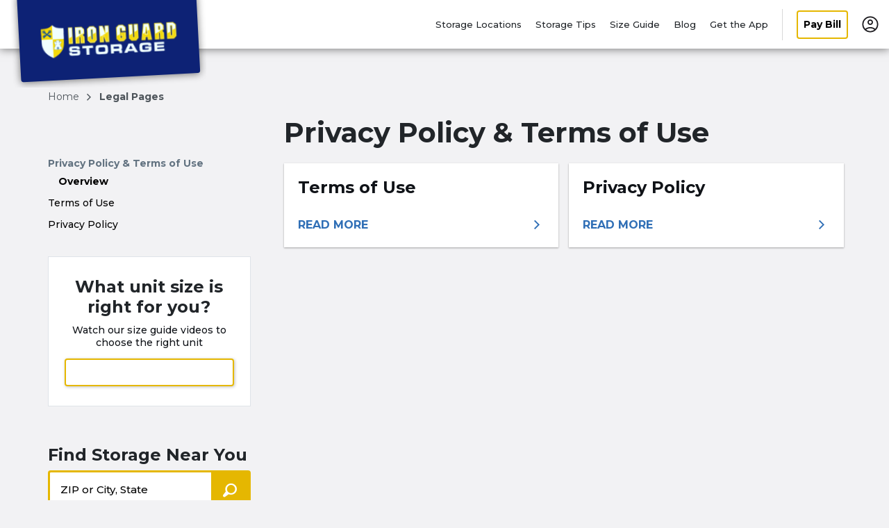

--- FILE ---
content_type: text/html; charset=utf-8
request_url: https://www.ironguardstorage.com/legal-pages/
body_size: 23687
content:
<!DOCTYPE html><html data-n-head-ssr="" lang="en" data-n-head="%7B%22lang%22:%7B%22ssr%22:%22en%22%7D%7D"><head>
  <title>Privacy Policy &amp; Terms of Use | Iron Guard Storage</title><meta data-n-head="ssr" charset="utf-8"><meta data-n-head="ssr" http-equiv="X-UA-Compatible" content="IE=edge"><meta data-n-head="ssr" name="viewport" content="width=device-width, initial-scale=1.0"><meta data-n-head="ssr" name="sdk version" content="v1.3"><meta data-n-head="ssr" data-hid="nuxt-public-env" name="nuxt-public-env" content="{&quot;CDN_ENDPOINT&quot;:&quot;https://dr2r4w0s7b8qm.cloudfront.net&quot;}"><meta data-n-head="ssr" data-hid="description" name="description" content="Privacy Policy &amp; Terms of Use"><meta data-n-head="ssr" data-hid="author" name="author" content="Iron Guard Storage"><meta data-n-head="ssr" data-hid="robot" name="robot" content="noodp, noydir"><meta data-n-head="ssr" property="og:title" content="Privacy Policy &amp; Terms of Use" vmid="og:title"><meta data-n-head="ssr" property="og:description" content="Privacy Policy &amp; Terms of Use" vmid="og:description"><meta data-n-head="ssr" property="og:url" content="" vmid="og:url"><meta data-n-head="ssr" property="og:site_name" content="Iron Guard Storage" vmid="og:site_name"><meta data-n-head="ssr" property="og:image" content="" vmid="og:image"><meta data-n-head="ssr" property="twitter:title" content="Privacy Policy &amp; Terms of Use" vmid="twitter:title"><meta data-n-head="ssr" property="twitter:description" content="Privacy Policy &amp; Terms of Use" vmid="twitter:description"><meta data-n-head="ssr" property="twitter:image" content="" vmid="twitter:image"><meta data-n-head="ssr" property="twitter:card" content="summary_large_image" vmid="twitter:card"><link data-n-head="ssr" rel="preconnect" href="https://dr2r4w0s7b8qm.cloudfront.net" crossorigin="true"><link data-n-head="ssr" rel="preconnect" href="https://res.cloudinary.com" crossorigin="true"><link data-n-head="ssr" rel="dns-prefetch" href="https://dr2r4w0s7b8qm.cloudfront.net" crossorigin="true"><link data-n-head="ssr" rel="dns-prefetch" href="https://res.cloudinary.com" crossorigin="true"><link data-n-head="ssr" data-hid="gf-prefetch" rel="dns-prefetch" href="https://fonts.gstatic.com/"><link data-n-head="ssr" data-hid="gf-preconnect" rel="preconnect" href="https://fonts.gstatic.com/" crossorigin=""><link data-n-head="ssr" data-hid="gf-preload" rel="preload" as="style" href="https://fonts.googleapis.com/css2?family=Montserrat:wght@400;500;700&amp;display=swap"><link data-n-head="ssr" rel="shortcut icon" type="image/ico" href="https://d2i6hs4yervu5x.cloudfront.net/owners/owncf3e46fdf1c14ca99ca611dd4b0e96ff/website/homepage/favicon-ironguard.ico"><link data-n-head="ssr" rel="canonical" href="https://www.ironguardstorage.com/legal-pages/"><script data-n-head="ssr" data-hid="gf-script">(function (){var l=document.createElement('link');l.rel="stylesheet";l.href="https://fonts.googleapis.com/css2?family=Montserrat:wght@400;500;700&display=swap";document.querySelector("head").appendChild(l);})();</script><script data-n-head="ssr" type="application/ld+json" id="structured-data-0">{"@context":"https://schema.org","@type":"WebSite","name":"Iron Guard Storage","url":"https://www.ironguardstorage.com"}</script><script data-n-head="ssr" type="application/ld+json" id="structured-data-1">{"@context":"https://schema.org","@type":"Corporation","email":"info@ironguardstorage.com","telephone":null,"additionalType":"WebSite","name":"Iron Guard Storage","url":"https://www.ironguardstorage.com","logo":"https://d2i6hs4yervu5x.cloudfront.net/owners/owncf3e46fdf1c14ca99ca611dd4b0e96ff/website/homepage/desktop-ironguard.svg","sameAs":["https://www.facebook.com/ironguardstoragefacilities/","https://twitter.com/IronGuard_LLC","https://www.instagram.com/ironguardstorage/"]}</script><noscript data-n-head="ssr" data-hid="gf-noscript"><link rel="stylesheet" href="https://fonts.googleapis.com/css2?family=Montserrat:wght@400;500;700&display=swap"></noscript><link rel="preload" as="script" data-href="https://dr2r4w0s7b8qm.cloudfront.net/runtime.03666ece5120d983f93c.js"><link rel="preload" as="script" data-href="https://dr2r4w0s7b8qm.cloudfront.net/vendor.vuelidate.cc78558ee3789b136b29.js"><link rel="preload" as="script" data-href="https://dr2r4w0s7b8qm.cloudfront.net/vendor.core-js.2f70b4bfe57f2e685043.js"><link rel="preload" href="https://dr2r4w0s7b8qm.cloudfront.net/app.119ab427ee0343385177.css" as="style"><link rel="preload" as="script" data-href="https://dr2r4w0s7b8qm.cloudfront.net/app.5101cae3ca30d467afa3.js"><link rel="preload" href="https://dr2r4w0s7b8qm.cloudfront.net/46.c83f71851eb80bae6ddd.css" as="style"><link rel="preload" as="script" data-href="https://dr2r4w0s7b8qm.cloudfront.net/46.726f953f04fb4e427c9a.js"><link rel="preload" href="https://dr2r4w0s7b8qm.cloudfront.net/49.0237a8fd5636c2e8fcf0.css" as="style"><link rel="preload" as="script" data-href="https://dr2r4w0s7b8qm.cloudfront.net/49.2a6248472db74b5f568c.js"><link rel="preload" href="https://dr2r4w0s7b8qm.cloudfront.net/130.abe56a10655ba25b2abe.css" as="style"><link rel="preload" as="script" data-href="https://dr2r4w0s7b8qm.cloudfront.net/130.e37bf41353b060c59bf8.js"><link rel="preload" href="https://dr2r4w0s7b8qm.cloudfront.net/18.8dc9e64e419c83e4f776.css" as="style"><link rel="preload" as="script" data-href="https://dr2r4w0s7b8qm.cloudfront.net/18.f7627b0bdecbb98232ec.js"><link rel="preload" href="https://dr2r4w0s7b8qm.cloudfront.net/125.3d84f7ca758c6b60207e.css" as="style"><link rel="preload" as="script" data-href="https://dr2r4w0s7b8qm.cloudfront.net/125.52cebbce699dd7235b4a.js"><link rel="preload" as="script" data-href="https://dr2r4w0s7b8qm.cloudfront.net/55.70ba78848c52780d3b80.js"><link rel="preload" href="https://dr2r4w0s7b8qm.cloudfront.net/pages/legal-pages/index.1e2db1cfb95297418e89.css" as="style"><link rel="preload" as="script" data-href="https://dr2r4w0s7b8qm.cloudfront.net/pages/legal-pages/index.0aa779d956525cff6efb.js"><link rel="preload" href="https://dr2r4w0s7b8qm.cloudfront.net/vendor.vue-carousel.74b22b17ed3d0107b6e0.css" as="style"><link rel="preload" as="script" data-href="https://dr2r4w0s7b8qm.cloudfront.net/vendor.vue-carousel.0994fddf53da8df8c2ba.js"><link rel="preload" href="https://dr2r4w0s7b8qm.cloudfront.net/4.b89f06e6dff90cdd5741.css" as="style"><link rel="preload" as="script" data-href="https://dr2r4w0s7b8qm.cloudfront.net/4.b9ed9cf8d044bc949a88.js"><link rel="preload" href="https://dr2r4w0s7b8qm.cloudfront.net/pages/company-pages/_slug~pages/legal-pages/_slug~pages/legal-pages/index~pages/management-services/~cf865c47.721e846fb949866e574b.css" as="style"><link rel="preload" as="script" data-href="https://dr2r4w0s7b8qm.cloudfront.net/pages/company-pages/_slug~pages/legal-pages/_slug~pages/legal-pages/index~pages/management-services/~cf865c47.a62d2daf4781dce6c7d1.js"><link rel="preload" as="script" data-href="https://dr2r4w0s7b8qm.cloudfront.net/9.fa295ba39c6e6950a5ff.js"><link rel="stylesheet" href="https://dr2r4w0s7b8qm.cloudfront.net/app.119ab427ee0343385177.css"><link rel="stylesheet" href="https://dr2r4w0s7b8qm.cloudfront.net/46.c83f71851eb80bae6ddd.css"><link rel="stylesheet" href="https://dr2r4w0s7b8qm.cloudfront.net/49.0237a8fd5636c2e8fcf0.css"><link rel="stylesheet" href="https://dr2r4w0s7b8qm.cloudfront.net/130.abe56a10655ba25b2abe.css"><link rel="stylesheet" href="https://dr2r4w0s7b8qm.cloudfront.net/18.8dc9e64e419c83e4f776.css"><link rel="stylesheet" href="https://dr2r4w0s7b8qm.cloudfront.net/125.3d84f7ca758c6b60207e.css"><link rel="stylesheet" href="https://dr2r4w0s7b8qm.cloudfront.net/pages/legal-pages/index.1e2db1cfb95297418e89.css"><link rel="stylesheet" href="https://dr2r4w0s7b8qm.cloudfront.net/vendor.vue-carousel.74b22b17ed3d0107b6e0.css"><link rel="stylesheet" href="https://dr2r4w0s7b8qm.cloudfront.net/4.b89f06e6dff90cdd5741.css"><link rel="stylesheet" href="https://dr2r4w0s7b8qm.cloudfront.net/pages/company-pages/_slug~pages/legal-pages/_slug~pages/legal-pages/index~pages/management-services/~cf865c47.721e846fb949866e574b.css">
</head>

<body>
  <div data-server-rendered="true" id="__nuxt"><!----><div id="__layout"><div><header id="nav-header" class="nav-header-v3 position-sticky" data-v-5392e8b3=""><!----> <div class="container justify-content-between full-width-nav" data-v-5392e8b3=""><div class="desktop-logo-img nav-brand" style="height:70px;" data-v-37a89c4f="" data-v-5392e8b3=""><a href="/" title="Iron Guard Storage" aria-label="Iron Guard Storage" class="nuxt-link-active" data-v-37a89c4f=""><img src="https://res.cloudinary.com/storelocal/image/fetch/q_auto,w_282/https://d2i6hs4yervu5x.cloudfront.net/owners/owncf3e46fdf1c14ca99ca611dd4b0e96ff/website/homepage/desktop-ironguard.svg" alt="Iron Guard Storage logo" class="headerLogo" data-v-37a89c4f=""></a></div> <!----> <!----> <!----> <div class="menu-wrapper desktop limited-links global-style" style="display:inline-flex;align-items:center;justify-content:flex-end;height:70px;font-size:14px;" data-v-4a54c984="" data-v-5392e8b3=""><div class="menu-item" data-v-4a54c984=""><a href="/storage-units/locations/" title="Storage Locations" data-v-4a54c984="">
        Storage Locations
      </a></div> <!----><div class="menu-item" data-v-4a54c984=""><a href="/storagetips/company-tips/" title="Storage Tips" data-v-4a54c984="">
        Storage Tips
      </a></div><div class="menu-item" data-v-4a54c984=""><a href="/storage-unit-size-guide/" title="Size Guide" data-v-4a54c984="">
        Size Guide
      </a></div><!----><div class="menu-item" data-v-4a54c984=""><a href="/blogs/" title="Blog" data-v-4a54c984="">
        Blog
      </a></div><!----><div class="menu-item" data-v-4a54c984=""><a href="/company-pages/download-app/" title="Get the App" target="_blank" data-v-4a54c984="">
        Get the App
      </a></div> <div class="menu-item divider" data-v-4a54c984=""><span title="Divider" data-v-4a54c984=""></span></div> <!----> <div class="menu-item ws-no-wrap" data-v-4a54c984=""><button type="button" tabindex="0" title="Pay Bill" class="base-button btn btn-outline d-none d-md-flex" style="--box-shadow:1px 1px 4px 0 rgba(0, 0, 0, 0.5);--border-color:rgba(229, 183, 1, 0.99609375);--btn-txt-color:rgba(0, 0, 0, 0.99609375);--btn-bg-fill:rgba(255, 255, 255, 0.99609375);--btn-border:2px;" data-v-3c33a6d8="" data-v-4a54c984="">Pay Bill
    </button></div> <!----> <div class="menu-item" data-v-4a54c984=""><div id="account-popover" data-v-4a54c984=""><div class="user-img" data-v-4a54c984=""><a href="/legal-pages/" aria-current="page" id="my-account" title="My account" class="no-tb-padding pointer nuxt-link-exact-active nuxt-link-active" data-v-4a54c984=""><img src="https://dr2r4w0s7b8qm.cloudfront.net/img/966028b.svg" height="24" width="24" alt="Icon to select to access My Account" class="userIcon" data-v-4a54c984=""></a></div> <div class="ddropdown-content" data-v-4a54c984=""><div class="locales list-group" style="border-color:rgba(229, 183, 1, 0.99609375) !important;" data-v-4a54c984=""><button type="button" class="list-group-item list-group-item-action" data-v-4a54c984="">Account Information</button><button type="button" class="list-group-item list-group-item-action" data-v-4a54c984="">Document Center</button><button type="button" class="list-group-item list-group-item-action" data-v-4a54c984="">Account Settings</button><button type="button" class="list-group-item list-group-item-action" data-v-4a54c984="">Link a space to this account</button><button type="button" class="list-group-item list-group-item-action" data-v-4a54c984="">Login</button></div></div></div></div></div></div> <div style="display:none;" data-v-5392e8b3=""><section class="d-none d-md-block megamenu_wrapper nav-height" style="--base:white;--top:0;" data-v-4920d75a="" data-v-5392e8b3=""><div class="megamenu fill-overlay overlay" data-v-4920d75a=""><div class="container" data-v-4920d75a=""><div class="search-container" data-v-4920d75a=""><img src="[data-uri]" alt="Close mega menu" class="exit-overlay" data-v-4920d75a=""> <div class="state-city-container" data-v-4920d75a=""><div class="map-viver" data-v-4920d75a=""><div class="row limited-facilities" data-v-226db9e9="" data-v-4920d75a=""><div class="col" data-v-226db9e9=""><a href="/storage-units/washington/arlington/iron-guard-storage-arlington-343028/" target="_blank" data-v-226db9e9=""><div class="map" data-v-226db9e9=""><div data-v-226db9e9=""><div class="two-facility-header" data-v-226db9e9="">Arlington, WA</div> <div class="facility-address" data-v-226db9e9="">6121 172nd St NE</div></div> <img src="/proxy/google-map/staticmap?center=48.1523019,-122.1486529&amp;zoom=12&amp;size=459x278&amp;markers=48.1523019,-122.1486529&amp;scale=1&amp;language=en&amp;key=AIzaSyCDEQ0XwXS5tRmB6D6hy2eBo-sRPNz4wn4&amp;maptype=roadmap&amp;format=png" alt="" data-v-226db9e9=""></div></a></div><div class="col" data-v-226db9e9=""><a href="/storage-units/washington/marysville/iron-guard-storage-north-marysville-102079/" target="_blank" data-v-226db9e9=""><div class="map" data-v-226db9e9=""><div data-v-226db9e9=""><div class="two-facility-header" data-v-226db9e9="">Marysville, WA</div> <div class="facility-address" data-v-226db9e9="">13733 Smokey Point Blvd</div></div> <img src="/proxy/google-map/staticmap?center=48.1186257,-122.1819181&amp;zoom=12&amp;size=459x278&amp;markers=48.1186257,-122.1819181&amp;scale=1&amp;language=en&amp;key=AIzaSyCDEQ0XwXS5tRmB6D6hy2eBo-sRPNz4wn4&amp;maptype=roadmap&amp;format=png" alt="" data-v-226db9e9=""></div></a></div></div> <div class="col-xs-12 input-container search-container-wrapper default" style="width:100%;" data-v-6520358a="" data-v-4920d75a=""><form class="position-relative" data-v-6520358a=""><div class="input-group" data-v-6520358a=""><input id="pac-input" placeholder="ZIP or City, State" type="text" title="Enter ZIP or City, State" autocomplete="off" value="" class="form-control" style="background-color:transparent;--color:white;border-color:#979797;--button-size:16px;--secondary-color:rgba(229, 183, 1, 0.99609375);display:;" data-v-6520358a=""> <label for="pac-input" class="sr-only" data-v-6520358a="">
        ZIP or City, State
      </label> <div class="input-group-append" data-v-6520358a=""><button type="button" tabindex="0" id="search" aria-label="Search storage locations by City, State, ZIP" class="base-button btn ss-icon icon-ss-search" style="--box-shadow:none;--border-color:#000000;--btn-border:2px;background-color:transparent;--color:white;border-color:#979797;--button-size:16px;--secondary-color:rgba(229, 183, 1, 0.99609375);" data-v-3c33a6d8="" data-v-6520358a=""></button></div></div> <!----></form></div></div></div></div></div></div> <!----></section></div> <!----> <!----> <!----> <div data-v-5392e8b3=""><!----> <!----></div></header> <div class="main-content-layout" data-v-3d254f89=""><div class="content" data-v-3d254f89=""><div class="container p-0 px-lg-3" data-v-3d254f89=""><div class="header-spacing p-0 pl-lg-5 pr-lg-4" data-v-3d254f89=""><div style="margin:15px 0 0 -15px;" data-v-3d254f89=""><nav aria-label="Breadcrumb navigation"><ol class="breadcrumbs"><li class="breadcrumbs-item"><div><a href="/">
            Home 
          </a> <span class="icon-chevron"></span></div></li><li class="breadcrumbs-item"><span class="active">legal pages</span></li></ol></nav></div></div> <div class="row no-gutters types-index-wrapper" data-v-3d254f89=""><div class="col-lg-12 col-md-12 p-0 pl-lg-5 pr-lg-4" data-v-3d254f89=""><!----> <div class="row" data-v-3d254f89=""><div class="col-lg-3 col-md-12 p-0 privacy-index-page" data-v-3d254f89=""><div data-v-ca92187e="" data-v-3d254f89=""><div class="main-sidebar d-none d-lg-block" data-v-ca92187e=""><div class="wrapper" style="--secondary-color:rgba(229, 183, 1, 0.99609375);" data-v-ca92187e=""><div class="facility-list d-none d-lg-block" data-v-ca92187e=""><div data-v-ca92187e=""><h3 data-v-ca92187e="">Privacy Policy &amp; Terms of Use</h3> <ul class="m-0 p-0" data-v-ca92187e=""><li class="card" data-v-ca92187e=""><header class="card-header" data-v-ca92187e=""><a href="/legal-pages/" aria-current="page" class="link feature-label nuxt-link-exact-active nuxt-link-active active" data-v-ca92187e="">
                Overview
              </a></header></li><li class="card" data-v-ca92187e=""><header class="card-header" data-v-ca92187e=""><a href="/legal-pages/terms/" class="link feature-label" data-v-ca92187e="">
                Terms of Use
              </a></header></li><li class="card" data-v-ca92187e=""><header class="card-header" data-v-ca92187e=""><a href="/legal-pages/privacy-policy/" class="link feature-label" data-v-ca92187e="">
                Privacy Policy
              </a></header></li></ul></div></div></div></div> <div class="ruler d-none d-lg-block" data-v-ca92187e=""><div class="wrapper" data-v-ca92187e=""><div class="ruler-header" style="--secondary-color:rgba(229, 183, 1, 0.99609375);" data-v-ca92187e="">
        What unit size is right for you?
        <p data-v-ca92187e="">Watch our size guide videos to choose the right unit</p> <button type="button" tabindex="0" class="base-button btn w-100" style="--box-shadow:1px 1px 4px 0 rgba(0, 0, 0, 0.5);--border-color:rgba(229, 183, 1, 0.99609375);--btn-txt-color:rgba(0, 0, 0, 0.99609375);--btn-bg-fill:rgba(255, 255, 255, 0.99609375);--btn-border:2px;" data-v-3c33a6d8="" data-v-ca92187e="">View Size Guide</button></div></div></div> <div class="search-block d-none d-lg-block" data-v-ca92187e=""><div data-v-ca92187e=""><h3 data-v-ca92187e="">Find Storage Near You</h3> <div class="col-xs-12 input-container search-container-wrapper" style="width:100%;" data-v-6520358a="" data-v-ca92187e=""><form class="position-relative" data-v-6520358a=""><div class="input-group" data-v-6520358a=""><input id="pac-input" placeholder="ZIP or City, State" type="text" title="Enter ZIP or City, State" autocomplete="off" value="" class="form-control" style="border-color:rgba(229, 183, 1, 0.99609375);--secondary-color:rgba(229, 183, 1, 0.99609375);--button-size:16px;--color:black;display:;" data-v-6520358a=""> <label for="pac-input" class="sr-only" data-v-6520358a="">
        ZIP or City, State
      </label> <div class="input-group-append" data-v-6520358a=""><button type="button" tabindex="0" id="search" aria-label="Search storage locations by City, State, ZIP" class="base-button btn ss-icon icon-ss-search" style="--box-shadow:none;--border-color:#000000;--btn-border:2px;background-color:rgba(229, 183, 1, 0.99609375);border-color:rgba(229, 183, 1, 0.99609375);--secondary-color:rgba(229, 183, 1, 0.99609375);--button-size:16px;--color:black;" data-v-3c33a6d8="" data-v-6520358a=""></button></div></div> <!----></form></div></div></div> <div class="d-none d-lg-block" data-v-ca92187e=""><section data-v-ca92187e=""><div class="follow-row" data-v-14d61590=""><div data-v-14d61590=""><p data-v-14d61590=""><span data-v-14d61590=""><strong data-v-14d61590="">Follow</strong></span>
      Iron Guard Storage
    </p></div> <div class="blog-footer d-lg-block" data-v-14d61590=""><ul class="social-row mb-0 pl-0" data-v-14d61590=""><li data-v-14d61590=""><a title="facebook" href="https://www.facebook.com/ironguardstoragefacilities/" target="_blank" data-v-14d61590=""><img title="facebook" src="[data-uri]" alt="Click to follow Iron Guard Storage on facebook" height="21" width="21" class="social-media-img" data-v-14d61590=""></a></li><li data-v-14d61590=""><a title="twitter" href="https://twitter.com/IronGuard_LLC" target="_blank" data-v-14d61590=""><img title="twitter" src="https://dr2r4w0s7b8qm.cloudfront.net/img/242d1c5.svg" alt="Click to follow Iron Guard Storage on twitter" height="21" width="21" class="social-media-img" data-v-14d61590=""></a></li><li data-v-14d61590=""><a title="instagram" href="https://www.instagram.com/ironguardstorage/" target="_blank" data-v-14d61590=""><img title="instagram" src="[data-uri]" alt="Click to follow Iron Guard Storage on instagram" height="21" width="21" class="social-media-img" data-v-14d61590=""></a></li></ul></div></div></section></div></div></div> <div class="main-border col-lg-9 pl-lg-5" data-v-3d254f89=""><h1 data-v-3d254f89="">Privacy Policy &amp; Terms of Use</h1> <!----> <div class="row" style="--secondary-color:rgba(229, 183, 1, 0.99609375);" data-v-30acc9b4="" data-v-3d254f89=""><div class="col-lg-6 card-section" data-v-30acc9b4=""><div class="card-wrapper-child" data-v-30acc9b4=""><h2 data-v-30acc9b4="">Terms of Use</h2> <div class="abstract_texts" data-v-30acc9b4=""><!----></div> <a href="/legal-pages/terms/" aria-label="More information about terms of use" class="link" data-v-30acc9b4=""><span data-v-30acc9b4="">READ MORE</span> <span class="icon-chevron" data-v-30acc9b4=""></span></a></div></div><div class="col-lg-6 card-section" data-v-30acc9b4=""><div class="card-wrapper-child" data-v-30acc9b4=""><h2 data-v-30acc9b4="">Privacy Policy</h2> <div class="abstract_texts" data-v-30acc9b4=""><!----></div> <a href="/legal-pages/privacy-policy/" aria-label="More information about privacy policy" class="link" data-v-30acc9b4=""><span data-v-30acc9b4="">READ MORE</span> <span class="icon-chevron" data-v-30acc9b4=""></span></a></div></div></div></div></div></div></div></div></div></div> <footer class="sb-footer" style="border-top:solid 3px rgba(13, 34, 117, 0.99609375);" data-v-2a58892d=""><div class="d-md-none" data-v-2a58892d=""><div data-v-2a58892d=""><div class="facility-list" data-v-2a58892d=""><div role="tablist" data-v-2a58892d=""><div role="tab" class="card" data-v-2a58892d=""><header class="card-header" data-v-2a58892d=""><button type="button" role="tabpanel" aria-label="View About Us page" class="btn btn-link w-100" data-v-2a58892d=""><h2 tabindex="0" class="feature-label" data-v-2a58892d="">About Iron Guard Storage</h2> <img alt="Click this arrow to expand this accordion tab" src="[data-uri]" class="arrow" data-v-2a58892d=""></button></header> <div id="accordion-storagefront-connect" role="tabpanel" class="collapse" style="display:none;" data-v-2a58892d=""><div class="card-body d-flex flex-column" data-v-2a58892d=""><!----> <!----> <!----></div></div> <div id="accordion1-1" role="tabpanel" class="collapse" style="display:none;" data-v-2a58892d=""><div class="card-body d-flex flex-column" data-v-2a58892d=""><div data-v-2a58892d=""><div class="mb-2 general_links" data-v-2a58892d=""><a href="/company-pages/frequently-asked-questions/" target="_blank" data-v-2a58892d="">
                      Frequently Asked Questions
                    </a></div></div><div data-v-2a58892d=""><div class="mb-2 general_links" data-v-2a58892d=""><a href="/company-pages/storage-tips/" target="_blank" data-v-2a58892d="">
                      Storage Tips
                    </a></div></div><div data-v-2a58892d=""><div class="mb-2 general_links" data-v-2a58892d=""><a href="/company-pages/what-does-iron-guard-storage-do/" target="_blank" data-v-2a58892d="">
                      What does Iron Guard Storage do?
                    </a></div></div><div data-v-2a58892d=""><div class="mb-2 general_links" data-v-2a58892d=""><a href="/company-pages/download-app/" target="_blank" data-v-2a58892d="">
                      Get the App
                    </a></div></div><div data-v-2a58892d=""><div class="mb-2 general_links" data-v-2a58892d=""><a href="/company-pages/Disclaimer/" target="_blank" data-v-2a58892d="">
                      Unit Size Disclaimer and Reservation
                    </a></div></div><div data-v-2a58892d=""><div class="mb-2 general_links" data-v-2a58892d=""><a href="/company-pages/join-our-team/" target="_blank" data-v-2a58892d="">
                      We're Hiring. Join Our Team!
                    </a></div></div><div data-v-2a58892d=""><div class="mb-2 general_links" data-v-2a58892d=""><a href="/company-pages/Store-Hours/" target="_blank" data-v-2a58892d="">
                      Are Iron Guard Facilities open during the COVID-19 pandemic?
                    </a></div></div></div></div></div></div></div> <hr data-v-2a58892d=""></div> <!----> <div class="custom_links" data-v-2a58892d=""><a href="/login/" aria-label="Login to your account" class="mobile_login" data-v-2a58892d="">Login</a> <hr data-v-2a58892d=""></div> <div class="custom_links" data-v-2a58892d=""><a href="/contact-us/" target="_blank" title="Contact Us" aria-label="Contact customer support" data-v-2a58892d="">
        Contact
      </a></div> <hr data-v-2a58892d=""></div> <div class="footer-spacing d-none d-md-block" data-v-2a58892d=""><div class="container" data-v-2a58892d=""><div class="row" data-v-2a58892d=""><div class="col-5 footer-note" data-v-2a58892d=""><!----> <!----></div> <div class="col-4 border-right footer-links" data-v-2a58892d=""><div class="d-flex flex-column text-right" data-v-2a58892d=""><h2 tabindex="0" data-v-2a58892d="">About Iron Guard Storage</h2> <div data-v-2a58892d=""><div class="company-pages-link" data-v-2a58892d=""><a href="/company-pages/frequently-asked-questions/" target="_blank" data-v-2a58892d="">
                  Frequently Asked Questions
                </a></div></div><div data-v-2a58892d=""><div class="company-pages-link" data-v-2a58892d=""><a href="/company-pages/storage-tips/" target="_blank" data-v-2a58892d="">
                  Storage Tips
                </a></div></div><div data-v-2a58892d=""><div class="company-pages-link" data-v-2a58892d=""><a href="/company-pages/what-does-iron-guard-storage-do/" target="_blank" data-v-2a58892d="">
                  What does Iron Guard Storage do?
                </a></div></div><div data-v-2a58892d=""><div class="company-pages-link" data-v-2a58892d=""><a href="/company-pages/download-app/" target="_blank" data-v-2a58892d="">
                  Get the App
                </a></div></div><div data-v-2a58892d=""><div class="company-pages-link" data-v-2a58892d=""><a href="/company-pages/Disclaimer/" target="_blank" data-v-2a58892d="">
                  Unit Size Disclaimer and Reservation
                </a></div></div><div data-v-2a58892d=""><div class="company-pages-link" data-v-2a58892d=""><a href="/company-pages/join-our-team/" target="_blank" data-v-2a58892d="">
                  We're Hiring. Join Our Team!
                </a></div></div><div data-v-2a58892d=""><div class="company-pages-link" data-v-2a58892d=""><a href="/company-pages/Store-Hours/" target="_blank" data-v-2a58892d="">
                  Are Iron Guard Facilities open during the COVID-19 pandemic?
                </a></div></div></div></div> <div class="col-2 footer-links" data-v-2a58892d=""><div class="d-flex flex-column" data-v-2a58892d=""><h2 tabindex="0" data-v-2a58892d="">Connect</h2> <div class="desktop_login" data-v-2a58892d=""><a href="/login/" title="Login" aria-label="Login to your account" data-v-2a58892d="">
                Login
              </a></div> <a href="/contact-us/" target="_blank" title="Contact Us" aria-label="Contact customer support" data-v-2a58892d="">
              Contact Us
            </a> <!----> <!----> <!----></div></div></div></div></div></footer> <footer class="btm-footer" data-v-19c9cebc=""><div class="top-footer-wrapper" data-v-19c9cebc=""><div class="container" data-v-19c9cebc=""><nav type="dark" variant="faded" class="navbar top-footer flex-md-row" data-v-19c9cebc=""><div class="left-nav" data-v-19c9cebc=""><span tabindex="0" data-v-19c9cebc=""><strong data-v-19c9cebc=""> Follow </strong>Iron Guard Storage</span></div> <!----> <div class="right-nav d-flex align-items-center" data-v-19c9cebc=""><!----> <a href="https://tenantinc.com" target="_blank" class="tenant-link" data-v-19c9cebc=""><img data-src="https://res.cloudinary.com/storelocal/image/upload/v1567570650/assets/svg/tenant_logo.svg" alt="Website powered by Tenant Inc." class="lazy" data-v-19c9cebc=""></a></div></nav></div></div> <div class="bottom-footer-wrapper" data-v-19c9cebc=""><div class="container" data-v-19c9cebc=""><nav class="navbar bottom-footer flex-md-row-reverse" data-v-19c9cebc=""><ul class="pb-3 pb-md-0 justify-content-center" data-v-19c9cebc=""><li class="terms" data-v-19c9cebc=""><a href="/sitemap/" target="_blank" data-v-19c9cebc="">Sitemap</a></li> <li class="terms" data-v-19c9cebc=""><a href="/company-pages/accessibility/" target="_blank" data-v-19c9cebc=""> Accessibility</a></li> <li class="terms" data-v-19c9cebc=""><a href="/legal-pages/" aria-current="page" target="_blank" class="nuxt-link-exact-active nuxt-link-active" data-v-19c9cebc="">Privacy Policy &amp; Terms</a></li></ul> <ul class="navbar-nav" data-v-19c9cebc=""><li tabindex="0" data-v-19c9cebc="">© 2025  Iron Guard Storage. All Rights Reserved.</li> <!----></ul></nav></div></div></footer> <div data-v-a1faf6e2=""></div></div></div></div><script>window.__NUXT__=(function(a,b,c,d,e,f,g,h,i,j,k,l,m,n,o,p,q,r,s,t,u,v,w,x,y,z,A,B,C,D,E,F,G,H,I,J,K,L,M,N,O,P,Q,R,S,T,U,V,W,X,Y,Z,_,$,aa,ab,ac,ad,ae,af,ag,ah,ai,aj,ak,al,am,an,ao,ap,aq,ar,as,at,au,av,aw,ax,ay,az,aA,aB,aC,aD,aE,aF,aG,aH,aI,aJ,aK,aL,aM,aN,aO){x.url="https:\u002F\u002Fd2i6hs4yervu5x.cloudfront.net\u002Fowners\u002Fowncf3e46fdf1c14ca99ca611dd4b0e96ff\u002Fwebsite\u002Fhomepage\u002Fironguard.png";x.description={en:b,es:a};x.alt_text={en:b,es:b};W.en=b;W.es=b;ar.url=O;ar.alt_text={en:b,es:b};au.url="https:\u002F\u002Fd2i6hs4yervu5x.cloudfront.net\u002Fowners\u002Fowncf3e46fdf1c14ca99ca611dd4b0e96ff\u002Fwebsite\u002Fhomepage\u002Fmobile-ironguard.svg";au.alt_text={en:b,es:b};az.en=k;az.es=a;return {layout:M,data:[{content:{terms:{pageData:{meta_content:{title:{en:"Terms of Use | Iron Guard Storage",es:a},description:{en:k,es:a},author:aN,og:{title:{en:k,es:a},description:{en:k,es:a},image:N},twitter:{title:{en:k,es:a},description:{en:k,es:a},card:aE,image:N}},page_detail:{header:{type:"image",media:N,alt_text:{en:b,es:b}},abstract:{en:a,es:a},title:{en:k,es:a},body:{en:"\u003Cp\u003EIron Guard Storage and its affiliates provide services to you subject to the following terms and conditions:\u003C\u002Fp\u003E\n\u003Cp style=\"text-align: justify;\"\u003EIron Guard Storage’s website \u003Ca href=\"http:\u002F\u002Fwww.ironguardstorage.com\"\u003Ewww.ironguardstorage.com\u003C\u002Fa\u003E allows you to reserve or rent a unit from Iron Guard Storage directly. Our site also provides you with the ability to reserve or potentially rent a unit from non-Iron Guard Storage facilities through our referral network. Iron Guard Storage is not in partnership with non-Iron Guard Storage facilities within the referral network, and cannot control their actions. Therefore, our terms and conditions are separated into two categories: Iron Guard Storage facilities and non-Iron Guard Storage facilities.\u003C\u002Fp\u003E\n\u003Ch2 style=\"text-align: justify;\"\u003E\u003Cstrong\u003EIron Guard Storage\u003C\u002Fstrong\u003E\u003Cstrong\u003E Facilities\u003C\u002Fstrong\u003E\u003C\u002Fh2\u003E\n\u003Ch3 style=\"text-align: justify;\"\u003E\u003Cstrong\u003EFacilities\u003C\u002Fstrong\u003E\u003C\u002Fh3\u003E\n\u003Cp style=\"text-align: justify;\"\u003EFeatures and amenities vary by facility. Please contact facilities directly to confirm features and amenities.\u003C\u002Fp\u003E\n\u003Ch3 style=\"text-align: justify;\"\u003E\u003Cstrong\u003EUnit Information\u003C\u002Fstrong\u003E\u003C\u002Fh3\u003E\n\u003Cp style=\"text-align: justify;\"\u003EUnit sizes are approximate; actual unit sizes may vary from the size listed. Please examine your unit before signing the lease agreement.\u003C\u002Fp\u003E\n\u003Ch3 style=\"text-align: justify;\"\u003E\u003Cstrong\u003EReservations\u003C\u002Fstrong\u003E\u003C\u002Fh3\u003E\n\u003Cp style=\"text-align: justify;\"\u003EA reservation is not a rental agreement. A reservation holds your selected unit type for you, for a maximum of fourteen (14) days. However, management reserves the right to cancel your reservation, or make a unit substitution, at any time before you sign a lease agreement and rent a unit. We encourage you to rent a unit online, as demand for storage units is particularly high.\u003C\u002Fp\u003E\n\u003Ch3 style=\"text-align: justify;\"\u003E\u003Cstrong\u003EPromotions and Offers\u003C\u002Fstrong\u003E\u003C\u002Fh3\u003E\n\u003Cp style=\"text-align: justify;\"\u003EAll promotions, specials, and offers are for new customers only and are based upon unit availability and unit sizes. Please contact facilities directly to confirm the availability of a particular promotion, special, or offer. Promotions, specials, and offers cannot be combined. \u003C\u002Fp\u003E\n\u003Cp style=\"text-align: justify;\"\u003EAll promotions, specials, and offers are subject to the standard fees for rentals, such as an administration fee and the protection plan fee if applicable. Therefore, additional fees will apply if a new customer utilizes a promotion, including the month free or month for $1 promotions.\u003C\u002Fp\u003E\n\u003Cp style=\"text-align: justify;\"\u003EAll pricing (standard rates as well as promotions, specials, and offers) is subject to change or termination without notice. Online pricing may be lower.\u003C\u002Fp\u003E\n\u003Ch3 style=\"text-align: justify;\"\u003E\u003Cstrong\u003ECommunication\u003C\u002Fstrong\u003E\u003C\u002Fh3\u003E\n\u003Cp style=\"text-align: justify;\"\u003EBy providing Iron Guard Storage with your contact information (email or telephone number) you consent to be contacted by Iron Guard Storage by telephone call, text, and\u002For email. Your contact information will not be shared with third parties. See our \u003Ca href=\"https:\u002F\u002Fwww.ironguardstorage.com\u002Fprivacy-policy\u002F\"\u003EPrivacy Policy\u003C\u002Fa\u003E for more details.\u003C\u002Fp\u003E\n\u003Ch3 style=\"text-align: justify;\"\u003E\u003Cstrong\u003EAuto Pay\u003C\u002Fstrong\u003E\u003C\u002Fh3\u003E\n\u003Cp style=\"text-align: justify;\"\u003EOnline enrollment in auto pay constitutes electronic signature, which has the same effect as a handwritten signature on a paper contract. Enrollment in auto pay authorizes Iron Guard Storage to automatically charge your credit card or debit card, or debit your bank account, monthly, for the amount due on your bill. The amount debited will automatically increase or decrease as the rental rates increase or decrease in accordance with your Rental Agreement.\u003C\u002Fp\u003E\n\u003Cp style=\"text-align: justify;\"\u003ETo cancel your auto pay, please contact your facility or our corporate office at the telephone number below.\u003C\u002Fp\u003E\n\u003Cp style=\"text-align: justify;\"\u003EIf there is a change to your bank or card information, including the expiration date, you must sign in to your online account or contact your facility to update your auto pay information.\u003C\u002Fp\u003E\n\u003Cp style=\"text-align: justify;\"\u003EIron Guard Storage is not liable for erroneous bill statements or incorrect debits or charges. However, if notified of a billing error, Iron Guard Storage will correct it.\u003C\u002Fp\u003E\n\u003Cp style=\"text-align: justify;\"\u003EIf an auto pay payment is rejected, refused, returned, disputed, or reversed by your financial institution or card issuer for any reason, Iron Guard Storage may charge you a returned payment fee and\u002For late payment fee, and cancel your auto pay enrollment. Iron Guard Storage will attempt to give you a courtesy call to make other payment arrangements. However, if payment is not made, you will be subject to the lien enforcement procedures stated in your Rental Agreement.\u003C\u002Fp\u003E\n\u003Ch3 style=\"text-align: justify;\"\u003E\u003Cstrong\u003ETrademarks &amp; Copyright\u003C\u002Fstrong\u003E\u003C\u002Fh3\u003E\n\u003Cp style=\"text-align: justify;\"\u003EIron Guard Storage is a registered trademark.\u003C\u002Fp\u003E\n\u003Cp style=\"text-align: justify;\"\u003EAll content and web design on Iron Guard Storage’s website, mobile app, and other technology platforms, belongs to Iron Guard Storage and cannot be copied or reused. Reposting our content is also prohibited. Similarly, content cannot be reposted or reused even if changes are made to the content in order to avoid copyright infringement.\u003C\u002Fp\u003E\n\u003Ch3 style=\"text-align: justify;\"\u003E\u003Cstrong\u003ELinks to Other Sites\u003C\u002Fstrong\u003E\u003C\u002Fh3\u003E\n\u003Cp style=\"text-align: justify;\"\u003EIron Guard Storage’s website may link to third party websites Iron Guard Storage does not control. We make no representations or warranties about such third party sites, nor do we endorse such sites or their content.\u003C\u002Fp\u003E\n\u003Ch3 style=\"text-align: justify;\"\u003E\u003Cstrong\u003EPrivacy Policy\u003C\u002Fstrong\u003E\u003C\u002Fh3\u003E\n\u003Cp style=\"text-align: justify;\"\u003EIron Guard Storage values our relationships with our customers and believes in transparency. Please review our \u003Ca href=\"https:\u002F\u002Fwww.ironguardstorage.com\u002Fprivacy-policy\u002F\"\u003EPrivacy Policy\u003C\u002Fa\u003E.\u003C\u002Fp\u003E\n\u003Ch3 style=\"text-align: justify;\"\u003E\u003Cstrong\u003EDisclaimer\u003C\u002Fstrong\u003E\u003C\u002Fh3\u003E\n\u003Cp style=\"text-align: justify;\"\u003EIron Guard Storage’s website, mobile app, and any other technology platforms are provided “as is” without any representations or warranties. We are not responsible for failures, such as network connectivity or transmissions failures, or technical, hardware and\u002For software failures.\u003C\u002Fp\u003E\n\u003Ch3 style=\"text-align: justify;\"\u003E\u003Cstrong\u003EChanges\u003C\u002Fstrong\u003E\u003C\u002Fh3\u003E\n\u003Cp style=\"text-align: justify;\"\u003ETerms and conditions may be changed at any time without notice. Revised terms and conditions will be posted here, with the date revised noted.\u003C\u002Fp\u003E\n\u003Ch3 style=\"text-align: justify;\"\u003E\u003Cstrong\u003EApplicable Law\u003C\u002Fstrong\u003E\u003C\u002Fh3\u003E\n\u003Cp style=\"text-align: justify;\"\u003EIron Guard Storage is formed and does business within Alabama, Arkansas, Florida, Georgia, Indiana, \u003Ca name=\"ep18860\"\u003E\u003C\u002Fa\u003ELouisiana, North Carolina, Nevada, Texas, Virginia and Washington. The laws of Alabama, Arkansas, Florida, Georgia, Indiana, \u003Ca name=\"ep18860\"\u003E\u003C\u002Fa\u003ELouisiana, North Carolina, Nevada, Texas, Virginia and Washington shall apply.\u003C\u002Fp\u003E\n\u003Ch3 style=\"text-align: justify;\"\u003E\u003Cstrong\u003E\u003Cspan style=\"text-decoration: underline;\"\u003ENon-Iron Guard Storage Facilities (Referral Network)\u003C\u002Fspan\u003E\u003C\u002Fstrong\u003E\u003C\u002Fh3\u003E\n\u003Cp style=\"text-align: justify;\"\u003EAt Iron Guard Storage we put the customer first. If we don’t have a storage facility in your neighborhood, we want to help you find one. Therefore, we allow you to search for non-Iron Guard Storage facilities on our website. You can even reserve or potentially rent a unit from a non-Iron Guard Storage facility on our website. This gives you a seamless web user experience that we think is important.\u003C\u002Fp\u003E\n\u003Cp style=\"text-align: justify;\"\u003EHowever, we do not own or manage these non-Iron Guard Storage facilities. We cannot control or influence these facilities, nor make any warranties, representations, or guarantees regarding their customer service or storage quality.\u003C\u002Fp\u003E\n\u003Cp style=\"text-align: justify;\"\u003EWhile on website \u003Ca href=\"http:\u002F\u002Fwww.ironguardstorage.com\"\u003Ewww.ironguardstorage.com\u003C\u002Fa\u003E  you are subject to the Iron Guard Storage Terms and Conditions above. However, any reservations or rentals for non-Iron Guard Storage facilities are made with the facility directly, not Iron Guard Storage. Therefore, when transacting with a non-Iron Guard Storage facility, even while on Iron Guard Storage’s site, you are bound by that facility’s terms and other contracts, including but not limited to their website’s Terms of Use. Please contact the company or their website for more information and to review their terms.\u003C\u002Fp\u003E",es:a},created_on:"1617105840.928891",modified_on:"1617105840.928894",published_date:"1599733956.0",featured_articles:[{article_type:E,type:h,slug:aD},{article_type:E,type:h,slug:aA},{article_type:E,type:h,slug:M}],show_in_navbar:c,display_name:a,alt_text:b}}}},banner:a,description:a,meta:az,storageTypes:[{title:az,slug:av,abstract:{en:a,es:a},show_in_navbar:c,hide_from_listing:c,display_name:a},{title:{en:"Privacy Policy",es:a},slug:"privacy-policy",abstract:{en:a,es:a},show_in_navbar:c,hide_from_listing:c,display_name:a}],activePage:av}],fetch:[],error:a,state:{previousPandadocEventId:b,userIP:b,owners:[t],homepagePopUpVisible:c,config:{apiKeys:{googleAnalyticsId:"UA-39861301-1",googleApiKey:"AIzaSyCDEQ0XwXS5tRmB6D6hy2eBo-sRPNz4wn4",facebookPixelId:b,googleOptimizeId:b,tagManagerId:b,recaptchaKey:"6LeisSUUAAAAAM6gW5mCmfmCMsBsrqM8HD7A7E7Q",login:{facebook:b,google:b,apple_client_id:b,apple_redirect_uri:b},ownerId:t},logoSettings:{types:{owner:{mobile:au,desktop:ar},partner:{mobile:x,desktop:x},custom:{mobile:b,desktop:b}},currentType:"owner"},officeStatus:a,gateStatus:a,callCenterStatus:a,myAccountSettings:{claimspro:{},hide_billing_address:c,instructions:{en:"\u003Cp\u003EYou need proof of insurance for storage unit at time of move in see manager for details\u003C\u002Fp\u003E",es:a}},schema:{schema:{value:[{"@context":aj,"@type":ai,name:i,url:ah},{"@context":aj,"@type":"Corporation",email:ag,telephone:a,additionalType:ai,name:i,url:ah,logo:O,sameAs:[af,ad,ab]}],html:"\u003Cscript type=\"application\u002Fld+json\"\u003E[{\"@context\": \"https:\u002F\u002Fschema.org\", \"@type\": \"WebSite\", \"name\": \"Iron Guard Storage\", \"url\": \"https:\u002F\u002Fwww.ironguardstorage.com\"}, {\"@context\": \"https:\u002F\u002Fschema.org\", \"@type\": \"Corporation\", \"email\": \"info@ironguardstorage.com\", \"telephone\": null, \"additionalType\": \"WebSite\", \"name\": \"Iron Guard Storage\", \"url\": \"https:\u002F\u002Fwww.ironguardstorage.com\", \"logo\": \"https:\u002F\u002Fd2i6hs4yervu5x.cloudfront.net\u002Fowners\u002Fowncf3e46fdf1c14ca99ca611dd4b0e96ff\u002Fwebsite\u002Fhomepage\u002Fdesktop-ironguard.svg\", \"sameAs\": [\"https:\u002F\u002Fwww.facebook.com\u002Fironguardstoragefacilities\u002F\", \"https:\u002F\u002Ftwitter.com\u002FIronGuard_LLC\", \"https:\u002F\u002Fwww.instagram.com\u002Fironguardstorage\u002F\"]}]\u003C\u002Fscript\u003E"},meta_content:{title:{value:{en:"Privacy Policy & Terms of Use | Iron Guard Storage",es:a},html:"\u003Ctitle\u003EPrivacy Policy & Terms of Use | Iron Guard Storage\u003C\u002Ftitle\u003E"},description:{value:{en:p,es:a},html:"\u003Cmeta name='description' content=\"Privacy Policy & Terms of Use\"\u003E"},author:{value:i,html:"\u003Cmeta name='author' content=\"Iron Guard Storage\"\u003E"},og:{title:{value:{en:p,es:a},html:"\u003Cmeta property='og:title' content=\"Privacy Policy & Terms of Use\"\u003E"},description:{value:{en:p,es:a},html:"\u003Cmeta property='og:description' content=\"Privacy Policy & Terms of Use\"\u003E"},image:{value:b,html:"\u003Cmeta property='og:image' content=\"\"\u003E"},site_name:{value:i,html:"\u003Cmeta property='og:site_name' content=\"Iron Guard Storage\"\u003E"}},twitter:{title:{value:{en:p,es:a},html:"\u003Cmeta property='twitter:title' content=\"Privacy Policy & Terms of Use\"\u003E"},description:{value:{en:p,es:a},html:"\u003Cmeta property='twitter:description' content=\"Privacy Policy & Terms of Use\"\u003E"},image:{value:b,html:"\u003Cmeta property='twitter:image' content=\"\"\u003E"},card:{value:aE,html:"\u003Cmeta name='twitter:card' content='summary_large_image'\u003E"},site:{value:"@IronGuard_LLC",html:"\u003Cmeta property='twitter:site' content=\"@IronGuard_LLC\"\u003E"}}},robots:{value:"noodp, noydir",html:"\u003Cmeta name=\"robots\" content=\"noodp, noydir\"\u003E"},urls:{canonical:{value:"https:\u002F\u002Fwww.ironguardstorage.com\u002Flegal-pages\u002F",html:"\u003Clink rel=\"canonical\" href=\"https:\u002F\u002Fwww.ironguardstorage.com\u002Flegal-pages\u002F\"\u003E"},alternate:a}},redirects:[{from:"^\u002Fstorage-units\u002Falabama\u002Fopelika\u002Firon-guard-petra-storage-343088\u002F?$",to:"\u002Fstorage-units\u002Falabama\u002Fopelika\u002Firon-guard-storage-opelika-343088\u002F",status:e},{from:"^\u002Fstorage-units\u002Ftexas\u002Ftomball\u002Firon-guard-storage-343052\u002F?$",to:aa,status:e},{from:"^\u002Fstorage-units\u002Ftexas\u002Fkaty\u002Firon-guard-storage-343050\u002F?$",to:$,status:e},{from:"^\u002Fstorage-units\u002Falabama\u002Fbirmingham\u002Firon-guard-storage-birmingham-6th-343033\u002F?$",to:"https:\u002F\u002Fwww.istorage.com\u002Fstorage\u002Falabama\u002Fstorage-units-birmingham\u002F320-6th-Ave-SW-747",status:e},{from:"^\u002Fstorage-units\u002Falabama\u002Fbirmingham\u002Firon-guard-storage-birmingham-foust-343034\u002F?$",to:"https:\u002F\u002Fwww.istorage.com\u002Fstorage\u002Falabama\u002Fstorage-units-birmingham\u002F500-Foust-Ct-749",status:e},{from:"^\u002Fstorage-units\u002Falabama\u002Fopelika\u002Firon-guard-storage-pepperell-377012\u002F?$",to:"https:\u002F\u002Fwww.istorage.com\u002Fstorage\u002Falabama\u002Fstorage-units-opelika\u002F3806-Pepperell-Pkwy-751",status:e},{from:"^\u002Fstorage-units\u002Falabama\u002Fopelika\u002Firon-guard-storage-opelika-343088\u002F?$",to:"https:\u002F\u002Fwww.istorage.com\u002Fstorage\u002Falabama\u002Fstorage-units-opelika\u002F501-N-26th-St-753",status:e},{from:"^\u002Fstorage-units\u002Falabama\u002Fmontgomery\u002Firon-guard-storage-montgomery-343039\u002F?$",to:"https:\u002F\u002Fwww.istorage.com\u002Fstorage\u002Falabama\u002Fstorage-units-montgomery\u002F4176-Troy-Hwy-755",status:e},{from:"^\u002Fstorage-units\u002Fflorida\u002Fpensacola\u002Firon-guard-storage-pensacola-347067\u002F?$",to:"https:\u002F\u002Fwww.istorage.com\u002Fstorage\u002Fflorida\u002Fstorage-units-pensacola\u002F6551-Mobile-Hwy-757",status:e},{from:"^\u002Fstorage-units\u002Fgeorgia\u002Fmacon\u002Firon-guard-storage-macon-key-343045\u002F?$",to:"https:\u002F\u002Fwww.istorage.com\u002Fstorage\u002Fgeorgia\u002Fstorage-units-macon\u002F915-Key-St-759",status:e},{from:"^\u002Fstorage-units\u002Fnevada\u002Fsparks\u002Firon-guard-storage-sparks-343041\u002F?$",to:"https:\u002F\u002Fwww.istorage.com\u002Fstorage\u002Fnevada\u002Fstorage-units-sparks-\u002F275-E-Prater-Way-785",status:e},{from:"^\u002Fstorage-units\u002Fgeorgia\u002Fmacon\u002Firon-guard-storage-macon-shurling-343046\u002F?$",to:"https:\u002F\u002Fwww.istorage.com\u002Fstorage\u002Fgeorgia\u002Fstorage-units-macon\u002F1300-Shurling-Dr-761",status:e},{from:"^\u002Fstorage-units\u002Ftexas\u002Fport-arthur\u002Firon-guard-storage-arthur-348009\u002F?$",to:"https:\u002F\u002Fwww.istorage.com\u002Fstorage\u002Ftexas\u002Fstorage-units-port-arthur\u002F2641-FM-Hwy-365-787",status:e},{from:"^\u002Fstorage-units\u002Ftexas\u002Fcanyon-lake\u002Firon-guard-storage-canyon-lake-343036\u002F?$",to:"https:\u002F\u002Fwww.istorage.com\u002Fstorage\u002Ftexas\u002Fstorage-units-canyon-lake\u002F5622-FM-2673-789",status:e},{from:"^\u002Fstorage-units\u002Ftexas\u002Fconroe\u002Firon-guard-storage-conroe-343035\u002F?$",to:"https:\u002F\u002Fwww.istorage.com\u002Fstorage\u002Ftexas\u002Fstorage-units-conroe\u002F4215-N-Frazier-St-791",status:e},{from:"^\u002Fstorage-units\u002Ftexas\u002Fkaty\u002Firon-guard-storage-katy-343050\u002F?$",to:"https:\u002F\u002Fwww.istorage.com\u002Fstorage\u002Ftexas\u002Fstorage-units-katy\u002F24620-Franz-Rd-793",status:e},{from:"^\u002Fstorage-units\u002Ftexas\u002Fla-porte\u002Firon-guard-storage-la-porte-343049\u002F?$",to:"https:\u002F\u002Fwww.istorage.com\u002Fstorage\u002Ftexas\u002Fstorage-units-la-porte\u002F2915-N-23rd-St-795",status:e},{from:"^\u002Fstorage-units\u002Ftexas\u002Fport-arthur\u002Firon-guard-storage-lancelot-348010\u002F?$",to:"https:\u002F\u002Fwww.istorage.com\u002Fstorage\u002Ftexas\u002Fstorage-units-port-arthur\u002F8989-Memorial-Blvd-797",status:e},{from:"^\u002Fstorage-units\u002Ftexas\u002Ftomball\u002Firon-guard-storage-tomball-343052\u002F?$",to:"https:\u002F\u002Fwww.istorage.com\u002Fstorage\u002Ftexas\u002Fstorage-units-tomball-\u002F16920-FM-2920-799",status:e},{from:"^\u002Fstorage-units\u002Ftexas\u002Fwebster\u002Firon-guard-storage-webster-343051\u002F?$",to:"https:\u002F\u002Fwww.istorage.com\u002Fstorage\u002Ftexas\u002Fstorage-units-webster\u002F410-Old-Galveston-Rd-801",status:e},{from:"^\u002Fstorage-units\u002Fvirginia\u002Fdanville\u002Firon-guard-storage-danville-343053\u002F?$",to:"https:\u002F\u002Fwww.istorage.com\u002Fstorage\u002Fvirginia\u002Fstorage-units-danville\u002F2405-Riverside-Dr-803",status:e},{from:"^\u002Fstorage-units\u002Fwashington\u002Fcamas\u002Firon-guard-storage-camas-343054\u002F?$",to:"https:\u002F\u002Fwww.nwselfstorage.com\u002Fself-storage-locations\u002Fwashington\u002Fcamas-wa-storage-units\u002F2327-ne-third-loop\u002F",status:e},{from:"^\u002Fstorage-units\u002Ftexas\u002Fdel-valle\u002Firon-guard-storage-del-valle-343043\u002F?$",to:"https:\u002F\u002Frightspacestorage.com\u002Fself-storage-locations\u002Ftexas\u002Fdel-valle-tx-storage-units\u002F4405-Highway-71-E\u002F",status:e},{from:"^\u002Fstorage-units\u002Ftexas\u002Fbelton\u002Firon-guard-storage-belton-346017\u002F?$",to:"https:\u002F\u002Frightspacestorage.com\u002Fself-storage-locations\u002Ftexas\u002Fbelton-tx-storage-units\u002F1709-Sparta-Rd\u002F",status:e},{from:"^\u002Fstorage-units\u002Ftexas\u002Fkilleen\u002Firon-guard-storage-killeen-347057\u002F?$",to:"https:\u002F\u002Frightspacestorage.com\u002Fself-storage-locations\u002Ftexas\u002Fkilleen-tx-storage-units\u002F5400-E-Central-Texas-Expy\u002F",status:e},{from:"^\u002Fstorage-units\u002Fgeorgia\u002Faugusta\u002Firon-guard-storage-augusta-bertram-343040\u002F?$",to:"https:\u002F\u002Fwww.securcareselfstorage.com\u002Fstorage\u002Fgeorgia\u002Fstorage-units-augusta\u002F1045-Bertram-Rd-1139",status:e},{from:"^\u002Fstorage-units\u002Fgeorgia\u002Faugusta\u002Firon-guard-storage-augusta-wylds-343044\u002F?$",to:"https:\u002F\u002Fwww.securcareselfstorage.com\u002Fstorage\u002Fgeorgia\u002Fstorage-units-augusta\u002F1805-Wylds-Rd-1141",status:e},{from:"^\u002Fstorage-units\u002Findiana\u002Fnewburgh\u002Firon-guard-storage-newburgh-345013\u002F?$",to:"https:\u002F\u002Fwww.securcareselfstorage.com\u002Fstorage\u002Findiana\u002Fstorage-units-newburgh\u002F6998-Loehr-Road-1143",status:e},{from:"^\u002Fstorage-units\u002Findiana\u002Fevansville\u002Firon-guard-storage-evansville-343091\u002F?$",to:"https:\u002F\u002Fwww.securcareselfstorage.com\u002Fstorage\u002Findiana\u002Fstorage-units-evansville\u002F4619-Washington-Ave-1145",status:e},{from:"^\u002Fstorage-units\u002Flouisiana\u002Fbossier-city\u002Firon-guard-storage-benton-348013\u002F?$",to:"https:\u002F\u002Fwww.securcareselfstorage.com\u002Fstorage\u002Flouisiana\u002Fstorage-units-bossier-city\u002F1702-Benton-Rd-1147",status:e},{from:"^\u002Fstorage-units\u002Flouisiana\u002Fshreveport\u002Firon-guard-storage-greenwood-348007\u002F?$",to:"https:\u002F\u002Fwww.securcareselfstorage.com\u002Fstorage\u002Flouisiana\u002Fstorage-units-shreveport\u002F4115-Greenwood-Rd-1157",status:e},{from:"^\u002Fstorage-units\u002Flouisiana\u002Fshreveport\u002Firon-guard-storage-kingston-348008\u002F?$",to:"https:\u002F\u002Fwww.securcareselfstorage.com\u002Fstorage\u002Flouisiana\u002Fstorage-units-shreveport\u002F8968-Kingston-Rd-1159",status:e},{from:"^\u002Fstorage-units\u002Flouisiana\u002Fpineville\u002Firon-guard-storage-pineville-348006\u002F?$",to:"https:\u002F\u002Fwww.securcareselfstorage.com\u002Fstorage\u002Flouisiana\u002Fstorage-units-pineville\u002F1402-Military-Hwy-1161",status:e},{from:"^\u002Fstorage-units\u002Fnorth-carolina\u002Fjacksonville\u002Firon-guard-storage-jacksonville-center-343047\u002F?$",to:"https:\u002F\u002Fwww.securcareselfstorage.com\u002Fstorage\u002Fnorth-carolina\u002Fstorage-units-jacksonville\u002F135-Center-St-1163",status:e},{from:"^\u002Fstorage-units\u002Fnorth-carolina\u002Fjacksonville\u002Firon-guard-storage-jacksonville-gum-343042\u002F?$",to:"https:\u002F\u002Fwww.securcareselfstorage.com\u002Fstorage\u002Fnorth-carolina\u002Fstorage-units-jacksonville\u002F1230-Gum-Branch-Rd-1165",status:e},{from:"^\u002Fstorage-units\u002Fnorth-carolina\u002Fjacksonville\u002Firon-guard-storage-jacksonville-marine-343048\u002F?$",to:"https:\u002F\u002Fwww.securcareselfstorage.com\u002Fstorage\u002Fnorth-carolina\u002Fstorage-units-jacksonville\u002F108-N-Marine-Blvd-1167",status:e},{from:"^\u002Fstorage-units\u002Ftexas\u002Fdenton\u002Firon-guard-storage-denton-343038\u002F?$",to:"https:\u002F\u002Fwww.securcareselfstorage.com\u002Fstorage\u002Ftexas\u002Fstorage-units-denton\u002F550-Ft-Worth-Dr-1171",status:e},{from:"^\u002Fstorage-units\u002Farkansas\u002Fpine-bluff\u002Firon-guard-storage-pine-bluff-343081\u002F?$",to:"https:\u002F\u002Fwww.blueskyselfstorage.com\u002Flocations\u002Fpine-bluff-ar-71603",status:e},{from:"^\u002Fstorage-units\u002Ftexas\u002Fdonna\u002Firon-guard-storage-donna-343037\u002F?$",to:"http:\u002F\u002FGoMV.IT\u002FValVerde",status:e},{from:"^\u002Fpay_online\u002F3\u002F?$",to:f,status:e},{from:"^\u002Fpay_online\u002F4\u002F?$",to:f,status:e},{from:"^\u002Fpay_online\u002F2\u002F?$",to:f,status:e},{from:"^\u002Fpay_online\u002F1\u002F?$",to:f,status:e},{from:"^\u002Fpay_online\u002F16\u002F?$",to:f,status:e},{from:"^\u002Fpay_online\u002F21\u002F?$",to:f,status:e},{from:"^\u002Fpay_online\u002F22\u002F?$",to:f,status:e},{from:"^\u002Fpay_online\u002F15\u002F?$",to:f,status:e},{from:"^\u002Fpay_online\u002F19\u002F?$",to:f,status:e},{from:"^\u002Fpay_online\u002F11\u002F?$",to:f,status:e},{from:"^\u002Fpay_online\u002F20\u002F?$",to:f,status:e},{from:"^\u002Fpay_online\u002F8\u002F?$",to:f,status:e},{from:"^\u002Fpay_online\u002F9\u002F?$",to:f,status:e},{from:"^\u002Fpay_online\u002F10\u002F?$",to:f,status:e},{from:"^\u002Fpay_online\u002F13\u002F?$",to:f,status:e},{from:"^\u002Fpay_online\u002F12\u002F?$",to:f,status:e},{from:"^\u002Fpay_online\u002F5\u002F?$",to:f,status:e},{from:"^\u002Fpay_online\u002F6\u002F?$",to:f,status:e},{from:"^\u002Fpay_online\u002F23\u002F?$",to:f,status:e},{from:"^\u002Fpay_online\u002F7\u002F?$",to:f,status:e},{from:"^\u002Fpay_online\u002F18\u002F?$",to:f,status:e},{from:"^\u002Fpay_online\u002F14\u002F?$",to:f,status:e},{from:"^\u002Fself-storage\u002Fsearch\u002FBirmingham\u002F?$",to:"\u002Fstorage-units\u002Falabama\u002Fbirmingham\u002F",status:e},{from:"^\u002Fself-storage\u002Fmontgomery-al-77303\u002F?$",to:"\u002Fstorage-units\u002Falabama\u002Fmontgomery\u002Firon-guard-storage-montgomery-343039\u002F",status:e},{from:"^\u002Fself-storage\u002Fsearch\u002FAugusta\u002F?$",to:"\u002Fstorage-units\u002Fgeorgia\u002Faugusta\u002F",status:e},{from:"^\u002Fself-storage\u002Fsearch\u002FMacon\u002F?$",to:"\u002Fstorage-units\u002Fgeorgia\u002Fmacon\u002F",status:e},{from:"^\u002Fself-storage\u002Fsparks-nv-89431\u002F?$",to:"\u002Fstorage-units\u002Fnevada\u002Fsparks\u002Firon-guard-storage-sparks-343041\u002F",status:e},{from:"^\u002Fself-storage\u002Fsearch\u002FJacksonville\u002F?$",to:Z,status:e},{from:"^\u002Fself-storage\u002Fcanyon-lake-tx-78133\u002F?$",to:"\u002Fstorage-units\u002Ftexas\u002Fcanyon-lake\u002Firon-guard-storage-canyon-lake-343036\u002F",status:e},{from:"^\u002Fself-storage\u002Fconroe-tx-77303\u002F?$",to:"\u002Fstorage-units\u002Ftexas\u002Fconroe\u002Firon-guard-storage-conroe-343035\u002F",status:e},{from:"^\u002Fself-storage\u002Fdel-valle-tx-78617\u002F?$",to:"\u002Fstorage-units\u002Ftexas\u002Fdel-valle\u002Firon-guard-storage-del-valle-343043\u002F",status:e},{from:"^\u002Fself-storage\u002Fdenton-tx-76201\u002F?$",to:"\u002Fstorage-units\u002Ftexas\u002Fdenton\u002Firon-guard-storage-denton-343038\u002F",status:e},{from:"^\u002Fself-storage\u002Fdonna-tx-78537\u002F?$",to:"\u002Fstorage-units\u002Ftexas\u002Fdonna\u002Firon-guard-storage-donna-343037\u002F",status:e},{from:"^\u002Fself-storage\u002Fkaty-tx-77493\u002F?$",to:$,status:e},{from:"^\u002Fself-storage\u002Fla-porte-tx-77571\u002F?$",to:"\u002Fstorage-units\u002Ftexas\u002Fla-porte\u002Firon-guard-storage-la-porte-343049\u002F",status:e},{from:"^\u002Fself-storage\u002Ftomball-tx-77377\u002F?$",to:aa,status:e},{from:"^\u002Fself-storage\u002Fwebster-tx-77598\u002F?$",to:"\u002Fstorage-units\u002Ftexas\u002Fwebster\u002Firon-guard-storage-webster-343051\u002F",status:e},{from:"^\u002Fself-storage\u002Fdanville-va-24540\u002F?$",to:"\u002Fstorage-units\u002Fvirginia\u002Fdanville\u002Firon-guard-storage-danville-343053\u002F",status:e},{from:"^\u002Fself-storage\u002Fcamas-wa-98607\u002F?$",to:"\u002Fstorage-units\u002Fwashington\u002Fcamas\u002Firon-guard-storage-camas-343054\u002F",status:e},{from:"^\u002Fstorage-tips.php\u002F?$",to:Y,status:e},{from:"^\u002Fstorage-faq.php\u002F?$",to:V,status:e},{from:"^\u002Fprivacy_policy.php\u002F?$",to:J,status:e},{from:"^\u002Faccessibility.php\u002F?$",to:y,status:e},{from:"^\u002Fspace-estimator.php\u002F?$",to:L,status:e},{from:"^\u002Fsize-guide.php\u002F?$",to:L,status:e},{from:"^\u002Fself-storage\u002Fsearch\u002Fal\u002F?$",to:"\u002Fstorage-units\u002Falabama\u002F",status:e},{from:"^\u002Fself-storage\u002Fsearch\u002Fga\u002F?$",to:"\u002Fstorage-units\u002Fgeorgia\u002F",status:e},{from:"^\u002Fself-storage\u002Fsearch\u002Fnc\u002F?$",to:Z,status:e},{from:"^\u002Fself-storage\u002Fsearch\u002Ftx\u002F?$",to:"\u002Fstorage-units\u002Ftexas\u002F",status:e},{from:"^\u002Fself-storage\u002Fsearch\u002F?$",to:y,status:e},{from:"^\u002Fself-storage\u002Fbirmingham-al-35214\u002F?$",to:"\u002Fstorage-units\u002Falabama\u002Fbirmingham\u002Firon-guard-storage-birmingham-foust-343034\u002F",status:e},{from:"^\u002Fself-storage\u002Fbirmingham-al-35211\u002F?$",to:"\u002Fstorage-units\u002Falabama\u002Fbirmingham\u002Firon-guard-storage-birmingham-6th-343033\u002F",status:e},{from:"^\u002Fself-storage\u002Faugusta-ga-30909\u002F?$",to:"\u002Fstorage-units\u002Fgeorgia\u002Faugusta\u002Firon-guard-storage-augusta-bertram-343040\u002F",status:e},{from:"^\u002Fself-storage\u002Faugusta-georgia-30909\u002F?$",to:"\u002Fstorage-units\u002Fgeorgia\u002Faugusta\u002Firon-guard-storage-augusta-wylds-343044\u002F",status:e},{from:"^\u002Fself-storage\u002Fmacon-ga-31204\u002F?$",to:"\u002Fstorage-units\u002Fgeorgia\u002Fmacon\u002Firon-guard-storage-macon-key-343045\u002F",status:e},{from:"^\u002Fself-storage\u002Fmacon-ga-31211\u002F?$",to:"\u002Fstorage-units\u002Fgeorgia\u002Fmacon\u002Firon-guard-storage-macon-shurling-343046",status:e},{from:"^\u002Fself-storage\u002Fjacksonville-nc-28546\u002F?$",to:"\u002Fstorage-units\u002Fnorth-carolina\u002Fjacksonville\u002Firon-guard-storage-jacksonville-center-343047\u002F",status:e},{from:"^\u002Fself-storage\u002Fjacksonville-north-carolina-28546\u002F?$",to:"\u002Fstorage-units\u002Fnorth-carolina\u002Fjacksonville\u002Firon-guard-storage-jacksonville-gum-343042\u002F",status:e},{from:"^\u002Fself-storage\u002Fjacksonville-nc-28540\u002F?$",to:"\u002Fstorage-units\u002Fnorth-carolina\u002Fjacksonville\u002Firon-guard-storage-jacksonville-marine-343048\u002F",status:e},{from:"^\u002Findex.php\u002F?$",to:y,status:e},{from:"^\u002Fself-storage\u002F?$",to:y,status:e},{from:"^\u002Fstorage-units\u002Falabama\u002Fopelika\u002Firon-guard-storage-377012\u002F?$",to:"\u002Fstorage-units\u002Falabama\u002Fopelika\u002Firon-guard-storage-pepperell-377012\u002F",status:e},{from:"^\u002Fmy-account\u002F?$",to:f,status:e},{from:"^\u002Fstorage-tips\u002F?$",to:Y,status:e},{from:"^\u002Ffrequently-asked-questions\u002F?$",to:V,status:e},{from:"^\u002FDisclaimer\u002F?$",to:"\u002Fcompany-pages\u002FDisclaimer\u002F",status:e},{from:"^\u002Fwhat-does-iron-guard-storage-do\u002F?$",to:"\u002Fcompany-pages\u002Fwhat-does-iron-guard-storage-do\u002F",status:e},{from:"^\u002FStore-Hours\u002F?$",to:"\u002Fcompany-pages\u002FStore-Hours\u002F",status:e},{from:"^\u002Fprivacy-policy\u002F?$",to:J,status:e},{from:"^\u002Faccessibility\u002F?$",to:"\u002Fcompany-pages\u002Faccessibility\u002F",status:e},{from:"^\u002Fterms\u002F?$",to:T,status:e},{from:"^\u002Fsize-guide\u002F?$",to:L,status:e},{from:"^\u002Fcompany-pages\u002Fterms\u002F?$",to:T,status:e},{from:"^\u002Fcompany-pages\u002Fprivacy-policy\u002F?$",to:J,status:e}],favicon:"https:\u002F\u002Fd2i6hs4yervu5x.cloudfront.net\u002Fowners\u002Fowncf3e46fdf1c14ca99ca611dd4b0e96ff\u002Fwebsite\u002Fhomepage\u002Ffavicon-ironguard.ico",partnerLogo:x,disable_privacy_opt_out:d,activeTab:b,amenities:[{name:{en:"Free Move-In Trailer",es:a},image:"https:\u002F\u002Fd2i6hs4yervu5x.cloudfront.net\u002Fwebsite\u002Famenities\u002Ffreemoveintrailer.jpg",slug:"freemoveintrailer",description:a,large_image:b,video:a,hyperlink:b},{name:{en:"Delivery Acceptance",es:a},image:"https:\u002F\u002Fd2i6hs4yervu5x.cloudfront.net\u002Fwebsite\u002Famenities\u002Fdeliveryacceptance.jpg",slug:"deliveryacceptance",description:a,large_image:b,video:a,hyperlink:b},{name:{en:"Box Office",es:a},image:"https:\u002F\u002Fd2i6hs4yervu5x.cloudfront.net\u002Fwebsite\u002Famenities\u002Fbox_office.jpg",slug:"box_office",description:a,large_image:b,video:a,hyperlink:b},{name:{en:"120V Outlet in Storage Unit",es:a},image:"https:\u002F\u002Fd2i6hs4yervu5x.cloudfront.net\u002Fwebsite\u002Famenities\u002Fonetwentyvoutlet.jpg",slug:"onetwentyvoutlet",description:a,large_image:b,video:a,hyperlink:b},{name:{en:"24 Hour Security Cameras",es:a},image:"https:\u002F\u002Fd2i6hs4yervu5x.cloudfront.net\u002Fwebsite\u002Famenities\u002Fsecure.jpg",slug:"secure",description:a,large_image:b,video:a,hyperlink:b},{name:{en:"Free Move-In Truck",es:a},image:"https:\u002F\u002Fd2i6hs4yervu5x.cloudfront.net\u002Fwebsite\u002Famenities\u002F0freetruck.jpg",slug:"0freetruck",description:a,large_image:b,video:a,hyperlink:b},{name:{en:"Tenant Insurance Available",es:a},image:"https:\u002F\u002Fd2i6hs4yervu5x.cloudfront.net\u002Fwebsite\u002Famenities\u002Ftenantinsurance.jpg",slug:"tenantinsurance",description:a,large_image:b,video:a,hyperlink:b},{name:{en:"Carpeted Units",es:a},image:"https:\u002F\u002Fd2i6hs4yervu5x.cloudfront.net\u002Fwebsite\u002Famenities\u002Fcarpeted.jpg",slug:"carpeted",description:a,large_image:b,video:a,hyperlink:b},{name:{en:"Propane Filling Station",es:a},image:"https:\u002F\u002Fd2i6hs4yervu5x.cloudfront.net\u002Fwebsite\u002Famenities\u002Fpropane_filling_station.jpg",slug:"propane_filling_station",description:a,large_image:b,video:a,hyperlink:b},{name:{en:"More Cubic Square Feet",es:a},image:"https:\u002F\u002Fd2i6hs4yervu5x.cloudfront.net\u002Fwebsite\u002Famenities\u002Fmorecubicsquarefeet.jpg",slug:"morecubicsquarefeet",description:a,large_image:b,video:a,hyperlink:b},{name:{en:"NOKE Smart Entry",es:a},image:"https:\u002F\u002Fd2i6hs4yervu5x.cloudfront.net\u002Fwebsite\u002Famenities\u002Fentry_by_noke.jpg",slug:"entry_by_noke",description:a,large_image:b,video:a,hyperlink:b},{name:{en:"Interior Hallway",es:a},image:"https:\u002F\u002Fd2i6hs4yervu5x.cloudfront.net\u002Fwebsite\u002Famenities\u002Finteriorstorage.jpg",slug:"interiorstorage",description:a,large_image:b,video:a,hyperlink:b},{name:{en:"Standby Backup Generator",es:a},image:"https:\u002F\u002Fd2i6hs4yervu5x.cloudfront.net\u002Fwebsite\u002Famenities\u002Fstandbygenerator.jpg",slug:"standbygenerator",description:a,large_image:b,video:a,hyperlink:b},{name:{en:"Se Habla Espanol",es:a},image:"https:\u002F\u002Fd2i6hs4yervu5x.cloudfront.net\u002Fwebsite\u002Famenities\u002Fspanish.jpg",slug:"spanish",description:a,large_image:b,video:a,hyperlink:b},{name:{en:"Rent By Phone",es:a},image:"https:\u002F\u002Fd2i6hs4yervu5x.cloudfront.net\u002Fwebsite\u002Famenities\u002Frentalbyphone.jpg",slug:"rentalbyphone",description:a,large_image:b,video:a,hyperlink:b},{name:{en:"30 am Power in Storage Unit",es:a},image:"https:\u002F\u002Fd2i6hs4yervu5x.cloudfront.net\u002Fwebsite\u002Famenities\u002Fthirtyamppower.jpg",slug:"thirtyamppower",description:a,large_image:b,video:a,hyperlink:b},{name:{en:"Air & Water for RV Storage",es:a},image:"https:\u002F\u002Fd2i6hs4yervu5x.cloudfront.net\u002Fwebsite\u002Famenities\u002Fair_and_water.jpg",slug:"air_and_water",description:a,large_image:b,video:a,hyperlink:b},{name:{en:"Climate Controlled Storage",es:a},image:"https:\u002F\u002Fd2i6hs4yervu5x.cloudfront.net\u002Fwebsite\u002Famenities\u002Fclimate.jpg",slug:"climate",description:a,large_image:b,video:a,hyperlink:b},{name:{en:"Contactless Storage Rentals",es:a},image:"https:\u002F\u002Fd2i6hs4yervu5x.cloudfront.net\u002Fwebsite\u002Famenities\u002Fcontactless_rentals.jpg",slug:"contactless_rentals",description:a,large_image:b,video:a,hyperlink:b},{name:{en:"Power Storage Doors",es:a},image:"https:\u002F\u002Fd2i6hs4yervu5x.cloudfront.net\u002Fwebsite\u002Famenities\u002Fpowerdoors.jpg",slug:"powerdoors",description:a,large_image:b,video:a,hyperlink:b},{name:{en:"Roll Up Storage Doors",es:a},image:"https:\u002F\u002Fd2i6hs4yervu5x.cloudfront.net\u002Fwebsite\u002Famenities\u002Frollupdoors.jpg",slug:"rollupdoors",description:a,large_image:b,video:a,hyperlink:b},{name:{en:"Breezeway Units",es:a},image:"https:\u002F\u002Fd2i6hs4yervu5x.cloudfront.net\u002Fwebsite\u002Famenities\u002Fbreezeway.jpg",slug:"breezeway",description:a,large_image:b,video:a,hyperlink:b},{name:{en:"Touchless Rentals™",es:a},image:"https:\u002F\u002Fd2i6hs4yervu5x.cloudfront.net\u002Fwebsite\u002Famenities\u002Ftouchless_rentals.jpg",slug:"touchless_rentals",description:a,large_image:b,video:a,hyperlink:b},{name:{en:"Free Lock at Move In",es:a},image:"https:\u002F\u002Fd2i6hs4yervu5x.cloudfront.net\u002Fwebsite\u002Famenities\u002Ffreelockatmovein.jpg",slug:"freelockatmovein",description:a,large_image:b,video:a,hyperlink:b},{name:{en:"Fire Sprinklers",es:a},image:"https:\u002F\u002Fd2i6hs4yervu5x.cloudfront.net\u002Fwebsite\u002Famenities\u002Ffiresprinklers.jpg",slug:"firesprinklers",description:a,large_image:b,video:a,hyperlink:b},{name:{en:"Humidity Protected",es:a},image:"https:\u002F\u002Fd2i6hs4yervu5x.cloudfront.net\u002Fwebsite\u002Famenities\u002Fdehumidification.jpg",slug:"dehumidification",description:a,large_image:b,video:a,hyperlink:b},{name:{en:"ADA Storage Spaces",es:a},image:"https:\u002F\u002Fd2i6hs4yervu5x.cloudfront.net\u002Fwebsite\u002Famenities\u002Fada.jpg",slug:"ada",description:a,large_image:b,video:a,hyperlink:b},{name:{en:"Enclosed RV Storage",es:a},image:"https:\u002F\u002Fd2i6hs4yervu5x.cloudfront.net\u002Fwebsite\u002Famenities\u002Fenclosedrvstorage.jpg",slug:"enclosedrvstorage",description:a,large_image:b,video:a,hyperlink:b},{name:{en:"Alarmed Storage Units",es:a},image:"https:\u002F\u002Fd2i6hs4yervu5x.cloudfront.net\u002Fwebsite\u002Famenities\u002Falarmedunits.jpg",slug:"alarmedunits",description:a,large_image:b,video:a,hyperlink:b},{name:{en:"Canopy Parking Spaces",es:a},image:"https:\u002F\u002Fd2i6hs4yervu5x.cloudfront.net\u002Fwebsite\u002Famenities\u002Fcanopy.jpg",slug:"canopy",description:a,large_image:b,video:a,hyperlink:b},{name:{en:"Fire Detectors",es:a},image:"https:\u002F\u002Fd2i6hs4yervu5x.cloudfront.net\u002Fwebsite\u002Famenities\u002Ffirealarms.jpg",slug:"firealarms",description:a,large_image:b,video:a,hyperlink:b},{name:{en:"Indoor Vehicle Storage",es:a},image:"https:\u002F\u002Fd2i6hs4yervu5x.cloudfront.net\u002Fwebsite\u002Famenities\u002Findoorvehiclestorage.jpg",slug:"indoorvehiclestorage",description:a,large_image:b,video:a,hyperlink:b},{name:{en:"Extra Tall Ceilings",es:a},image:"https:\u002F\u002Fd2i6hs4yervu5x.cloudfront.net\u002Fwebsite\u002Famenities\u002Fextratallceilings.jpg",slug:"extratallceilings",description:a,large_image:b,video:a,hyperlink:b},{name:{en:"Gated Entry",es:a},image:"https:\u002F\u002Fd2i6hs4yervu5x.cloudfront.net\u002Fwebsite\u002Famenities\u002Ffenced.jpg",slug:"fenced",description:a,large_image:b,video:a,hyperlink:b},{name:{en:"Solar Panels",es:a},image:"https:\u002F\u002Fd2i6hs4yervu5x.cloudfront.net\u002Fwebsite\u002Famenities\u002Fsolarpanels.jpg",slug:"solarpanels",description:a,large_image:b,video:a,hyperlink:b},{name:{en:"Bright LED Lights",es:a},image:"https:\u002F\u002Fd2i6hs4yervu5x.cloudfront.net\u002Fwebsite\u002Famenities\u002Fbrightledlights.jpg",slug:"brightledlights",description:a,large_image:b,video:a,hyperlink:b},{name:{en:"Pull Thru Storage Spaces",es:a},image:"https:\u002F\u002Fd2i6hs4yervu5x.cloudfront.net\u002Fwebsite\u002Famenities\u002Fpullthru.jpg",slug:"pullthru",description:a,large_image:b,video:a,hyperlink:b},{name:{en:"RV, Car, Boat Storage",es:a},image:"https:\u002F\u002Fd2i6hs4yervu5x.cloudfront.net\u002Fwebsite\u002Famenities\u002Fvehicle.jpg",slug:"vehicle",description:a,large_image:b,video:a,hyperlink:b},{name:{en:"On-site Management",es:a},image:"https:\u002F\u002Fd2i6hs4yervu5x.cloudfront.net\u002Fwebsite\u002Famenities\u002Fonsitemanagement.jpg",slug:"onsitemanagement",description:a,large_image:b,video:a,hyperlink:b},{name:{en:"Music",es:a},image:"https:\u002F\u002Fd2i6hs4yervu5x.cloudfront.net\u002Fwebsite\u002Famenities\u002Fmusic.jpg",slug:"music",description:a,large_image:b,video:a,hyperlink:b},{name:{en:"Valet Storage",es:a},image:"https:\u002F\u002Fd2i6hs4yervu5x.cloudfront.net\u002Fwebsite\u002Famenities\u002Fvaletstorage.jpg",slug:"valetstorage",description:a,large_image:b,video:a,hyperlink:b},{name:{en:"Temperature Controlled Storage Units",es:a},image:"https:\u002F\u002Fd2i6hs4yervu5x.cloudfront.net\u002Fwebsite\u002Famenities\u002Ftemperaturecontrol.jpg",slug:"temperaturecontrol",description:a,large_image:b,video:a,hyperlink:b},{name:{en:"Storage Unit Lights",es:a},image:"https:\u002F\u002Fd2i6hs4yervu5x.cloudfront.net\u002Fwebsite\u002Famenities\u002Funitlights.jpg",slug:"unitlights",description:a,large_image:b,video:a,hyperlink:b},{name:{en:"Mobile Storage",es:a},image:"https:\u002F\u002Fd2i6hs4yervu5x.cloudfront.net\u002Fwebsite\u002Famenities\u002Fmobile.jpg",slug:"mobile",description:a,large_image:b,video:a,hyperlink:b},{name:{en:"Exterior LED Lighting",es:a},image:"https:\u002F\u002Fd2i6hs4yervu5x.cloudfront.net\u002Fwebsite\u002Famenities\u002Fexteriorledlighting.jpg",slug:"exteriorledlighting",description:a,large_image:b,video:a,hyperlink:b},{name:{en:"Boat & RV Wash Rack",es:a},image:"https:\u002F\u002Fd2i6hs4yervu5x.cloudfront.net\u002Fwebsite\u002Famenities\u002Fwashrack.jpg",slug:"washrack",description:a,large_image:b,video:a,hyperlink:b},{name:{en:"Truck Rental",es:a},image:"https:\u002F\u002Fd2i6hs4yervu5x.cloudfront.net\u002Fwebsite\u002Famenities\u002Ftruck.jpg",slug:"truck",description:a,large_image:b,video:a,hyperlink:b},{name:{en:"12' & 14' Tall Storage Doors",es:a},image:"https:\u002F\u002Fd2i6hs4yervu5x.cloudfront.net\u002Fwebsite\u002Famenities\u002Ftalldoors.jpg",slug:"talldoors",description:a,large_image:b,video:a,hyperlink:b},{name:{en:"Drive Up Climate Controlled Units",es:a},image:"https:\u002F\u002Fd2i6hs4yervu5x.cloudfront.net\u002Fwebsite\u002Famenities\u002Fdriveupclimate.jpg",slug:"driveupclimate",description:a,large_image:b,video:a,hyperlink:b},{name:{en:"Drive-up Storage Access",es:a},image:"https:\u002F\u002Fd2i6hs4yervu5x.cloudfront.net\u002Fwebsite\u002Famenities\u002Fdriveup.jpg",slug:"driveup",description:a,large_image:b,video:a,hyperlink:b},{name:{en:"EZ Storage Unit Access",es:a},image:"https:\u002F\u002Fd2i6hs4yervu5x.cloudfront.net\u002Fwebsite\u002Famenities\u002Fezaccess.jpg",slug:"ezaccess",description:a,large_image:b,video:a,hyperlink:b},{name:{en:"24 Hour Access Upon Approval",es:a},image:"https:\u002F\u002Fd2i6hs4yervu5x.cloudfront.net\u002Fwebsite\u002Famenities\u002Ftwentyfour.jpg",slug:"twentyfour",description:a,large_image:b,video:a,hyperlink:b},{name:{en:"Business Center",es:a},image:"https:\u002F\u002Fd2i6hs4yervu5x.cloudfront.net\u002Fwebsite\u002Famenities\u002Fbusiness.jpg",slug:"business",description:a,large_image:b,video:a,hyperlink:b},{name:{en:"EZ Drive Thru",es:a},image:"https:\u002F\u002Fd2i6hs4yervu5x.cloudfront.net\u002Fwebsite\u002Famenities\u002Fezdrivethru.jpg",slug:"ezdrivethru",description:a,large_image:b,video:a,hyperlink:b},{name:{en:"Commercial Storage",es:a},image:"https:\u002F\u002Fd2i6hs4yervu5x.cloudfront.net\u002Fwebsite\u002Famenities\u002Fcommercialstorage.jpg",slug:"commercialstorage",description:a,large_image:b,video:a,hyperlink:b},{name:{en:"Online Storage Rental",es:a},image:"https:\u002F\u002Fd2i6hs4yervu5x.cloudfront.net\u002Fwebsite\u002Famenities\u002Fonlinerental.jpg",slug:"onlinerental",description:a,large_image:b,video:a,hyperlink:b},{name:{en:"Tall Drive Up Storage Units",es:a},image:"https:\u002F\u002Fd2i6hs4yervu5x.cloudfront.net\u002Fwebsite\u002Famenities\u002Ftall_drive_ups.jpg",slug:"tall_drive_ups",description:a,large_image:b,video:a,hyperlink:b},{name:{en:"Wine Storage Lockers",es:a},image:"https:\u002F\u002Fd2i6hs4yervu5x.cloudfront.net\u002Fwebsite\u002Famenities\u002Fwine.jpg",slug:P,description:a,large_image:b,video:a,hyperlink:b},{name:{en:"Online Bill Pay",es:a},image:"https:\u002F\u002Fd2i6hs4yervu5x.cloudfront.net\u002Fwebsite\u002Famenities\u002Fonline.jpg",slug:"online",description:a,large_image:b,video:a,hyperlink:b},{name:{en:"24-hour On-site Payment Kiosk",es:a},image:"https:\u002F\u002Fd2i6hs4yervu5x.cloudfront.net\u002Fwebsite\u002Famenities\u002Fkiosk.jpg",slug:"kiosk",description:a,large_image:b,video:a,hyperlink:b},{name:{en:"Mailbox",es:a},image:"https:\u002F\u002Fd2i6hs4yervu5x.cloudfront.net\u002Fwebsite\u002Famenities\u002Fmailbox.jpg",slug:an,description:a,large_image:b,video:a,hyperlink:b},{name:{en:"Boxes & Supplies",es:a},image:"https:\u002F\u002Fd2i6hs4yervu5x.cloudfront.net\u002Fwebsite\u002Famenities\u002Fboxes.jpg",slug:"boxes",description:a,large_image:b,video:a,hyperlink:b},{name:{en:"EZ Drive In",es:a},image:"https:\u002F\u002Fd2i6hs4yervu5x.cloudfront.net\u002Fwebsite\u002Famenities\u002Fezdrivein.jpg",slug:"ezdrivein",description:a,large_image:b,video:a,hyperlink:b},{name:{en:"Carts & Dollies",es:a},image:"https:\u002F\u002Fd2i6hs4yervu5x.cloudfront.net\u002Fwebsite\u002Famenities\u002Fcarts.jpg",slug:"carts",description:a,large_image:b,video:a,hyperlink:b},{name:{en:"Dump Station",es:a},image:"https:\u002F\u002Fd2i6hs4yervu5x.cloudfront.net\u002Fwebsite\u002Famenities\u002Fdumpstation.jpg",slug:"dumpstation",description:a,large_image:b,video:a,hyperlink:b},{name:{en:"Security Guard",es:a},image:"https:\u002F\u002Fd2i6hs4yervu5x.cloudfront.net\u002Fwebsite\u002Famenities\u002Fsecurityguard.jpg",slug:"securityguard",description:a,large_image:b,video:a,hyperlink:b},{name:{en:"Elevator",es:a},image:"https:\u002F\u002Fd2i6hs4yervu5x.cloudfront.net\u002Fwebsite\u002Famenities\u002Felevator.jpg",slug:"elevator",description:a,large_image:b,video:a,hyperlink:b},{name:{en:"Storage Protection Plan Available",es:a},image:"https:\u002F\u002Fd2i6hs4yervu5x.cloudfront.net\u002Fwebsite\u002Famenities\u002Ftenantprotectionplan.jpg",slug:"tenantprotectionplan",description:a,large_image:b,video:a,hyperlink:b}],facilities:[Q,R],activeFacilityInfo:{},isMobile:c,theme:{colors:{primaryColor:S,primaryAccent:"rgba(230, 232, 241, 0.99609375)",primaryFill:z,primaryText:U,secondaryColor:"rgba(229, 183, 1, 0.99609375)",secondaryAccent:"rgba(249, 238, 192, 0.99609375)",secondaryFill:z,secondaryText:U,promoColor:"rgba(0, 0, 0, 1)",homepage:{banner:{background:"rgba(13, 34, 117, 0.74609375)",text:z},see_all_locations:{background:S,text:z}}},logo:ar,mobileLogo:au},localization:{locales:[A,"es"],locale:A},web_only_price_label:W,generalInfo:[{title:{en:"Accessibility",es:a},slug:"accessibility",pageType:X}],companyInfo:[{title:{en:"Frequently Asked Questions",es:a},slug:aA,show_in_navbar:c,hide_from_listing:c,pageType:h},{title:{en:"Storage Tips",es:a},slug:M,show_in_navbar:c,hide_from_listing:c,pageType:h},{title:{en:"What does Iron Guard Storage do?",es:a},slug:aD,show_in_navbar:c,hide_from_listing:c,pageType:h},{title:{en:"Get the App",es:a},slug:"download-app",show_in_navbar:d,hide_from_listing:c,pageType:h},{title:{en:"Unit Size Disclaimer and Reservation",es:a},slug:"Disclaimer",show_in_navbar:c,hide_from_listing:c,pageType:h},{title:{en:"We're Hiring. Join Our Team!",es:a},slug:"join-our-team",show_in_navbar:c,hide_from_listing:c,pageType:h},{title:{en:"Are Iron Guard Facilities open during the COVID-19 pandemic?",es:a},slug:"Store-Hours",show_in_navbar:c,hide_from_listing:c,pageType:h}],socialProfiles:{facebook:af,twitter:ad,instagram:ab},tenant:b,url:b,business_name:i,websiteConfig:{hide_storage_locations:c,external_paybill:{is_external_paybill:d,url:H},marker_logo:"https:\u002F\u002Fd2i6hs4yervu5x.cloudfront.net\u002Fowners\u002Fowncf3e46fdf1c14ca99ca611dd4b0e96ff\u002Fwebsite\u002Fhomepage\u002Fheader_logo.png",default_phone_type:G,is_insurance:c,rental_preference:"rent",disable_size_guide:c,show_mobile_promo_section:d,is_single_facility:c,rental_heading:{en:"Rent Online Today",es:a},default_selected_state:b,career_banner:{show_banner:c,banner_url:b},footer_disclaimer:{en:b,es:b},show_inventory_level:c,contact_us:{label:{en:"Contact Us",es:b},is_enabled:c},location_in_new_tab:c,show_my_account_docs:d,email:ag,banner_content:{link:b,button_text:{en:"Click Here",es:b},description:{en:b,es:b},show_banner:c},unavailable_inventory_text:{en:b,es:b},hide_call_button:c,admin_fee_description:{en:b,es:b},login_methods:{facebook:c,google:c,apple:c},rental_enabled:c,show_reservation_search:d,enable_ga4:c,web_only_price_label:W,phone:[],is_derrels:c,partnerData:{logo:{image:x,is_inline:c,email_image_url:"https:\u002F\u002Fd2i6hs4yervu5x.cloudfront.net\u002Fowners\u002Fowncf3e46fdf1c14ca99ca611dd4b0e96ff\u002Fwebsite\u002Fhomepage\u002Femail-ironguard.png"},heading:{en:"Iron Guard Storage is helping you find friendly locations in areas we do not serve.",es:a},description:{en:"\u003Cp\u003EThe following facilities are NOT associated with Iron Guard Storage!\u003C\u002Fp\u003E",es:b},reservation_disclaimer:{en:"\u003Cp\u003EI understand that this facility is NOT associated with Iron Guard Storage.&nbsp;\u003C\u002Fp\u003E",es:a}}},user:{token:b,information:{phones:[{description:_,number:b,type:_}],contacts:{address:{address1:b,address2:b,city:b,stateCode:b,postalCode:b},email:b,name:{first:b,last:b}}}},tenantInfo:{},navElements:{page_types:[h,X,"legal-pages"],tips_types:["company-tips","industry-tips"],blog_types:["company-blogs","industry-blogs"]},facilityInfo:[],showPartnerFacilities:c,cookie_pop_up_content:{en:"\u003Cp\u003EThis website uses cookies in order to offer you the most relevant information. Please refer to our \u003Ca href=\"\u002Flegal-pages\u002Fprivacy-policy\u002F\" rel=\"noopener noreferrer\" target=\"_blank\"\u003EPrivacy Policy\u003C\u002Fa\u003E and \u003Ca href=\"\u002Flegal-pages\u002Fterms\u002F\" rel=\"noopener noreferrer\" target=\"_blank\"\u003ETerms of Use\u003C\u002Fa\u003E for more information.\u003C\u002Fp\u003E",es:a},videos:[{type:r,id:"94y865v5q9",name:"rent-online"},{type:r,id:u,name:v},{type:r,id:u,name:v},{type:r,id:u,name:v},{type:r,id:u,name:v}],dossierInfo:a,capabilities:a,isFromRental:c,stateCityList:a,locales:[A]},ownerSpecificData:{owner_id:t,business_name:aN,website_name:i,is_active:d,environment:ac,domains:{production:"www.ironguardstorage.com",staging:"ironguardstorage.storagefront.com"},is_live:d,log_component:"channels-website",platform_source:"Mariposa Website Application"},navigation:{whiteHeader:c,searchFocusActive:c},covidBannerStatus:c,visitorTrackingCode:a,scrollIntoLocations:c,scriptTags:[{title:"Live Chat Code",platform:g,position:ae,script:"  \u003Cscript type=\"text\u002Fjavascript\"\u003E\r\n\r\n  window.__lc = window.__lc || {};\r\n\r\n  window.__lc.license = 9451290;\r\n\r\n  (function() {\r\n\r\n    var lc = document.createElement('script'); lc.type = 'text\u002Fjavascript'; lc.async = true;\r\n\r\n    lc.src = ('https:' == document.location.protocol ? 'https:\u002F\u002F' : 'http:\u002F\u002F') + 'cdn.livechatinc.com\u002Ftracking.js';\r\n\r\n    var s = document.getElementsByTagName('script')[0]; s.parentNode.insertBefore(lc, s);\r\n\r\n  })();\r\n\r\n  \u003C\u002Fscript\u003E\r\n\r\n\r\n\r\n",enable_ssr:d,ssr:{script:[{type:"text\u002Fjavascript",innerHTML:"\r\n\r\n  window.__lc = window.__lc || {};\r\n\r\n  window.__lc.license = 9451290;\r\n\r\n  (function() {\r\n\r\n    var lc = document.createElement('script'); lc.type = 'text\u002Fjavascript'; lc.async = true;\r\n\r\n    lc.src = ('https:' == document.location.protocol ? 'https:\u002F\u002F' : 'http:\u002F\u002F') + 'cdn.livechatinc.com\u002Ftracking.js';\r\n\r\n    var s = document.getElementsByTagName('script')[0]; s.parentNode.insertBefore(lc, s);\r\n\r\n  })();\r\n\r\n  ",body:d}]},disable_for_partner:c,pages:{home:c,search:c,city:c,state:c,general:c,facility_landing:d,rent_or_reserve:c,rent:c,thank_you:{rent:c,reserve:c},my_account:c}},{title:"Call Number Swap Code",platform:g,position:l,script:"\u003Cscript async src=\"\u002F\u002F407640.tctm.co\u002Ft.js\"\u003E\u003C\u002Fscript\u003E",enable_ssr:d,ssr:{script:[{async:d,src:"\u002F\u002F407640.tctm.co\u002Ft.js"}]},disable_for_partner:c,pages:{home:d,search:d,city:d,state:d,general:d,facility_landing:d,rent_or_reserve:d,rent:d,thank_you:{rent:d,reserve:d},my_account:d}},{title:b,platform:g,position:l,script:"\u003Cmeta name=\"msvalidate.01\" content=\"50ACC66F8E79E7048FD28AA772C021B8\" \u002F\u003E",enable_ssr:c,ssr:a,disable_for_partner:c,pages:{home:d,search:d,city:d,state:d,general:d,facility_landing:d,rent_or_reserve:d,rent:d,thank_you:{rent:d,reserve:d},my_account:d}},{title:"Google Ads Global",platform:g,position:l,script:"\u003C!-- Global site tag (gtag.js) - Google AdWords: 799773907 --\u003E\r\n\u003Cscript async src=\"https:\u002F\u002Fwww.googletagmanager.com\u002Fgtag\u002Fjs?id=AW-799773907\"\u003E\u003C\u002Fscript\u003E\r\n\u003Cscript\u003E\r\n  window.dataLayer = window.dataLayer || [];\r\n  function gtag(){dataLayer.push(arguments);}\r\n  gtag('js', new Date());\r\n\r\n  gtag('config', 'AW-799773907');\r\n\u003C\u002Fscript\u003E",enable_ssr:c,ssr:a,disable_for_partner:c,pages:{home:d,search:d,city:d,state:d,general:d,facility_landing:d,rent_or_reserve:d,rent:d,thank_you:{rent:d,reserve:d},my_account:d}},{title:"Google Ads Pixels - Rentals",platform:g,position:I,script:"\u003C!-- Event snippet for Rental conversion page --\u003E\r\n\u003Cscript\u003E\r\n  gtag('event', 'conversion', {\r\n      'send_to': 'AW-799773907\u002FRNmlCID7u4QBENOprv0C',\r\n      'transaction_id': ''\r\n  });\r\n\u003C\u002Fscript\u003E\r\n\r\n",enable_ssr:c,ssr:a,disable_for_partner:c,pages:{home:c,search:c,city:c,state:c,general:c,facility_landing:c,rent_or_reserve:c,rent:c,thank_you:{rent:d,reserve:c},my_account:c}},{title:"Google Ads Pixels - Reservations",platform:g,position:I,script:"\u003C!-- Event snippet for Reservation conversion page --\u003E\r\n\u003Cscript\u003E\r\n  gtag('event', 'conversion', {'send_to': 'AW-799773907\u002FgjFQCJGTxIQBENOprv0C'});\r\n\u003C\u002Fscript\u003E",enable_ssr:c,ssr:a,disable_for_partner:c,pages:{home:c,search:c,city:c,state:c,general:c,facility_landing:c,rent_or_reserve:c,rent:c,thank_you:{rent:c,reserve:d},my_account:c}},{title:"Google Search console",platform:g,position:I,script:"\u003Cmeta name=\"google-site-verification\" content=\"vL7lztKBCM2oQ5pnG1TU18lm7zhN9nrduy76nrAS7g4\" \u002F\u003E",enable_ssr:d,ssr:{meta:[{name:F,content:"vL7lztKBCM2oQ5pnG1TU18lm7zhN9nrduy76nrAS7g4"}]},disable_for_partner:c,pages:{home:d,search:d,city:d,state:d,general:d,facility_landing:d,rent_or_reserve:d,rent:d,thank_you:{rent:d,reserve:d},my_account:d}},{title:"Google Site Verification",platform:g,position:l,script:"\u003Cmeta name=\"google-site-verification\" content=\"P55r5VGdZsSVU4UdV9O61-v6Z0L796ERYxILRTyFGtU\" \u002F\u003E",enable_ssr:d,ssr:{meta:[{name:F,content:"P55r5VGdZsSVU4UdV9O61-v6Z0L796ERYxILRTyFGtU"}]},disable_for_partner:c,pages:{home:d,search:d,city:d,state:d,general:d,facility_landing:d,rent_or_reserve:d,rent:d,thank_you:{rent:d,reserve:d},my_account:d}},{title:"Simpli.fi Page Code",platform:g,position:l,script:"\u003Cscript async src='https:\u002F\u002Ftag.simpli.fi\u002Fsifitag\u002F03f3b1b0-8fec-0139-b1fb-06a60fe5fe77'\u003E\u003C\u002Fscript\u003E",enable_ssr:c,ssr:a,disable_for_partner:c,pages:{home:d,search:d,city:d,state:d,general:d,facility_landing:d,rent_or_reserve:d,rent:d,thank_you:{rent:d,reserve:d},my_account:d}},{title:"Simpli.fi Conv Code",platform:g,position:ae,script:"\u003Cscript async src='https:\u002F\u002Ftag.simpli.fi\u002Fsifitag\u002F1b49f480-8fec-0139-8b7f-06b4c2516bae'\u003E\u003C\u002Fscript\u003E",enable_ssr:d,ssr:{script:[{async:d,src:"https:\u002F\u002Ftag.simpli.fi\u002Fsifitag\u002F1b49f480-8fec-0139-8b7f-06b4c2516bae",body:d}]},disable_for_partner:c,pages:{home:c,search:c,city:c,state:c,general:c,facility_landing:c,rent_or_reserve:c,rent:c,thank_you:{rent:d,reserve:d},my_account:c}},{title:"Google site verification_test",platform:g,position:l,script:"\u003Cmeta name=\"google-site-verification\" content=\"es153zhKQDV8owXi2ECpFCRkEYSbBq9oPrpGqKa7ReY\" \u002F\u003E",enable_ssr:d,ssr:{meta:[{name:F,content:"es153zhKQDV8owXi2ECpFCRkEYSbBq9oPrpGqKa7ReY"}]},disable_for_partner:c,pages:{home:d,search:d,city:d,state:d,general:d,facility_landing:d,rent_or_reserve:d,rent:d,thank_you:{rent:d,reserve:d},my_account:d}},{title:"GA4 Page Tag",platform:g,position:l,script:"\u003C!-- Google tag (gtag.js) --\u003E\n\u003Cscript async src=\"https:\u002F\u002Fwww.googletagmanager.com\u002Fgtag\u002Fjs?id=G-C2VMXWPSR2\"\u003E\u003C\u002Fscript\u003E\n\u003Cscript\u003E\n  window.dataLayer = window.dataLayer || [];\n  function gtag(){dataLayer.push(arguments);}\n  gtag('js', new Date());\n\n  gtag('config', 'G-C2VMXWPSR2');\n  gtag('config', 'G-62YSDRRGGB');\n\u003C\u002Fscript\u003E",enable_ssr:d,ssr:{script:[{async:d,src:"https:\u002F\u002Fwww.googletagmanager.com\u002Fgtag\u002Fjs?id=G-C2VMXWPSR2"},{innerHTML:"\n  window.dataLayer = window.dataLayer || [];\n  function gtag(){dataLayer.push(arguments);}\n  gtag('js', new Date());\n\n  gtag('config', 'G-C2VMXWPSR2');\n  gtag('config', 'G-62YSDRRGGB');\n"}]},disable_for_partner:c,pages:{home:d,search:d,city:d,state:d,general:d,facility_landing:d,rent_or_reserve:d,rent:d,thank_you:{rent:d,reserve:d},my_account:d}}],reservCosts:[],facilityTrackingScripts:a,pageSpecificTrackingScripts:[],idvName:{userData:{firstName:b,lastName:b},dlName:{fullName:b,givenNames:b,surname:b}},setCardError:b,DNI:{config:{}},websiteLocations:{facility_count:D,facilityData:[{id:Q,owner_id:t,name:{primary_name:i,doing_business_as:i,legal_name:b,pay_bill_city_name:b,bi_code:b,reporting_name:b},address:{address1:"6121 172nd St NE",address2:b,city:C,region:b,state:ak,country:al,zipcode:"98223"},email:b,phone:[{type:G,description:{en:am,es:a},number:"+13604366752",provider:n},{type:ao,description:a,number:"+13609269712",provider:n},{type:ap,description:a,number:"+12065585928",provider:n}],slug:"iron-guard-storage-arlington-343028",external_paybill:{is_external_paybill:d,url:H},pricing_display_model:aq,price_label:{web:{en:b,es:b},instore:{en:b,es:b}},availability_threshold:j,hide_unavailable:c,geolocation:[{type:as,latitude:"48.1523019",longitude:"-122.1486529",zoom:b,pitch:b,heading:b,map_zoom_level:at}]},{id:R,owner_id:t,name:{primary_name:i,doing_business_as:i,legal_name:b,pay_bill_city_name:b,bi_code:b,reporting_name:b},address:{address1:"13733 Smokey Point Blvd",address2:b,city:K,region:b,state:ak,country:al,zipcode:"98271"},email:b,phone:[{type:G,description:{en:am,es:a},number:"+13605833144",provider:n},{type:ao,description:a,number:"+13609269654",provider:n},{type:ap,description:a,number:"+12062023852",provider:n}],slug:"iron-guard-storage-north-marysville-102079",external_paybill:{is_external_paybill:d,url:H},pricing_display_model:aq,price_label:{web:{en:b,es:b},instore:{en:b,es:b}},availability_threshold:j,hide_unavailable:c,geolocation:[{type:"street_view",latitude:"48.11865743817123",longitude:"-122.1818496892683",zoom:"1.0",pitch:"0.0",heading:"32.370883635191845",map_zoom_level:"14"},{type:as,latitude:"48.1186257",longitude:"-122.1819181",zoom:b,pitch:b,heading:b,map_zoom_level:at}]}],partnerStates:{canada:{"british-columbia":"British Columbia",ontario:"Ontario"},usa:{alaska:"Alaska",alabama:"Alabama",arkansas:"Arkansas",arizona:"Arizona",california:"California",colorado:"Colorado",connecticut:"Connecticut","district-of-columbia":"District Of Columbia",delaware:"Delaware",florida:"Florida",georgia:"Georgia",hawaii:"Hawaii",iowa:"Iowa",idaho:"Idaho",illinois:"Illinois",indiana:"Indiana",kansas:"Kansas",kentucky:"Kentucky",louisiana:"Louisiana",massachusetts:"Massachusetts",maryland:"Maryland",maine:"Maine",michigan:"Michigan",minnesota:"Minnesota",missouri:"Missouri",mississippi:"Mississippi",montana:"Montana","north-carolina":"North Carolina","north-dakota":"North Dakota",nebraska:"Nebraska","new-jersey":"New Jersey","new-mexico":"New Mexico",nevada:"Nevada","new-york":"New York",ohio:"Ohio",oklahoma:"Oklahoma",oregon:"Oregon",pennsylvania:"Pennsylvania","rhode-island":"Rhode Island","south-carolina":"South Carolina","south-dakota":"South Dakota",tennessee:"Tennessee",texas:"Texas",utah:"Utah",virginia:"Virginia",washington:B,wisconsin:"Wisconsin","west-virginia":"West Virginia",wyoming:"Wyoming"}},partitions:{countries:[{type:aw,text:ax,slug:ay,count:m,id:w,parent_id:a,link:b}],states:[{type:aB,text:B,slug:aC,count:D,id:o,parent_id:w,link:b}],cities:[{type:s,text:C,slug:aF,count:m,id:aG,parent_id:o,link:aH,is_featured:c},{type:s,text:K,slug:aI,count:m,id:aJ,parent_id:o,link:aK,is_featured:c}],regions:[],expandedLocations:{_country1:{type:aw,text:ax,slug:ay,count:m,id:w,parent_id:a,link:b},_state2:{type:aB,text:B,slug:aC,count:D,id:o,parent_id:w,link:b},_city3:{type:s,text:C,slug:aF,count:m,id:aG,parent_id:o,link:aH,is_featured:c},_city4:{type:s,text:K,slug:aI,count:m,id:aJ,parent_id:o,link:aK,is_featured:c}}}},otpModule:{phoneNumber:{formatted:b,unformatted:b,withCountryCode:b},otpToken:b,showBackCloseButton:c,isAccountAlreadyExists:c,showTimer:c,errorMessage:b,sendOtp:c,otpExpireTime:60,phoneShowTimer:c,existingEmailAccount:b,userPhoneDetails:{number:b,isVerified:c},updatePhoneStatus:c,createAccountEmail:b,createAccountUserToken:b,fromRentalEmailCheck:{value:c,email:b,otp_token:b,reservationid:b}},account:{selectedUnits:a,autoDebitDocuments:a,autoDebitFormsSigned:c,paymentInfo:a,billingAddress:a,autoPayArray:a,tenantDataObject:a,loginRedirect:a,prepayResponseObjects:{},moveOutSpace:a,claimsPro:{},rentalData:a,claimsProFacilities:[],userClaims:a,choosedUnits:a,paymentResponse:a,selectedUnitsForDocuments:a,processingStep:m,totalPaymentAmount:j,differentPaymentMethod:c,selectedUnit:j,claimsLoaded:c,finalUserClaims:[],promoLoadingComplete:c},landingPage:{inventoryData:[],filteredInventoryData:[],filters:{promotions:[],dropdownAmenities:[],presetTabAmenities:[]},loaders:{spaceTypesFilterLoading:c,spaceOffersDataLoading:c,offerSelectedHoldLoading:c},errors:{spaceTypesAPIError:c,spaceOffersAPIError:c,spaceoffersHoldAPIError:c},similarSpace:[],selectedSpace:{},unavailableSpaces:[],facilityReviews:a,facilityMedia:a,sizeGuide:[],sizeGuideVideos:[],oddSizesArray:[an,"parking",P,"storage_locker","office_spaces","apartment","bill_board","cell_tower","car_wash","gun_locker","portable_storage","deposit_box","warehouse","commercial","mobile_cube","office","other"],facilitySpaceCategories:[],selectedSize:a,companyBlog:a,locationBreadcrumbs:a,rentalConfig:a,selectedPromo:b,isSelectedPromoScrolled:c,spaceOffersList:{},offerSpaceSpaceTypeId:b,selectedSpaceTypeId:b,selectedSpaceOffer:b,spaceGroupIdFromSearchOrHomePage:b,spaceTypeIdFromSearchOrHomePage:b,isCheapestUnitInSpaceType:c,tokenForNectorValuePricingSpace:b,isVeritecEnabled:c,facilitySpaceSorting:{},facilityPMSDetails:a},myaccount:{passport:{loading:c,email:b,phone:b,token:b},owners:{facilities:{},tenantReservationIds:[],reservedSpaces:{},rentedSpaces:{},reservationExpiredSpaces:[],documentCenter:{loading:d,documents:[],selectedDocIndex:b,selectedComponent:"BusinessCenterListNew",moveOutSpace:a},accountInfo:{selectedUnit:b,loading:c},capabilities:{}},billPay:{pandadocLoading:c,paymentMethods:{},selectedSpaces:[],failedSpaces:[],reloadBillPayTab:c,reloadPaymentForm:c,differentPayment:c,billPayLoading:c,showInsuranceBlock:c,showInsuranceUpgradeConfirmation:c,insuranceData:{},insuranceSelectedSpace:b,selectedSpaceForPaymentCycle:b,insuranceSelectionSectionClosed:c,showPaymentCycleBlock:c,paymentCycleSelectionSectionClosed:c},accountHolderEdit:{showAccountHolderPrimaryEditForm:c,showAccountHolderSecondaryEditForm:c,accountHolderInfo:{},refreshPrimaryForm:c},claimsPro:{enabled:c,config:{},facilities:{},user:{claims:{}}}},cache:{facilityData:{},facilityBlogs:{},localBlogsContent:{}},rental_flow:{promoPrice:j,discountAmount:j,facilityInfo:a,spaceType:a,rentalData:a,rentalSettings:a,spaceTypeRentalSettings:a,sidebarData:a,holdId:a,rental:a,reservationData:a,dossierId:a,unitNumber:a,offerData:[],reservationId:a,rentalCost:a,textData:a,emailNotes:a,rentalSections:a,spaceTypeInsurances:a,verifyInStore:c,licenseImages:a,tenantAccessSucceededOwners:[],advanceMoveInDate:a,selectedMerchandise:a,fetchHoldFailed:c,holdFetchInProgress:c,showTimer:d,spaceCost:a,backFromDocumentsPage:c,unexpectedSoftReservation:c,previousIdVerificationDetails:a,idVerificationStatus:c,autofillApiCallStatus:c,selectedPaymentCycle:a,lastValidatedGateCode:a,preventAutofillApiCall:c,twilioAcknowledgement:c,activePaymentMethod:a,reservationInfo:a,loggedInAsRentAsABusiness:c,rentAsABusiness:c,reservationToRentalTenantData:a,token:a},ruler:{activeSize:b,isWistiaAPIInitializedForSizeGuide:c},search:{searchData:a,default_search_distance:25,nearby_loc_distance:10,locations:[],breadcrumbs:[],defaultMapCoordinates:{},zoomLevel:s,locationDescription:a,requestConfig:{},loading:d,mapPopupActive:c,suggestedLocations:[],hideSuggestedLocations:c,nearByLocations:{isActive:c,loading:d,initialLocationsCount:j}},thank_you_page:{rentalSettings:a,facilityInfo:a,rental:a,rentalCost:a,reservationData:a,emailNotes:a,textData:a,currentRoutePath:a,spaceType:a,sidebarData:a,unitNumber:a,rentalData:a,reservCosts:a,spaceCost:a,spaceOffersList:a,selectedSpaceTypeId:a,selectedSpaceOffer:a,spaceTypeRentalSettings:a,dossierId:a,selectedSections:[],getAccessCompleted:c},value_pricing:{isVPMEnabled:c,updatedInventory:a,categorisedInventory:a}},serverRendered:d,routePath:"\u002Flegal-pages\u002F",config:{SDK_API_URL:b,SDK_API_INTERNAL_URL:"http:\u002F\u002Fprod-v3"},publicEnv:{BUGSNAG_API_KEY:"d0fb3ec6403536187f992c68465bcc52",MITEK_CLIENT_ID:"storelocal.prod.us",MITEK_CLIENT_SECRET:"yw3T7xN#KR",MITEK_TOKEN_ENDPOINT:aL,MITEK_DOSSIER_ENDPOINT:aL,SDK_API_VERSION:"v3",SDK_API_KEY:"81745bed92234945a81afde62604e4f8",SDK_GATEWAY_MERCHANT_ID:"000012294925",SDK_MERCHANT_IDENTIFIER:"platformintegrator.tenantinc.com",SDK_MERCHANT_NAME:"Tenant Inc",SDK_PAYMENT_ENV:"PRODUCTION",SDK_PAYMENT_CURRENCY:"USD",SDK_PAYMENT_COUNTRY:"US",SDK_GATEWAY:"globalpayments",SDK_MERCHANT_ID:"BCR2DN4TZL4LJIY4",SDK_AUTH_JWT:"eyJ0eXAiOiJKV1QiLCJhbGciOiJFUzI1NiJ9.eyJpYXQiOjE3MzY5NTQzNDYsIm1lcmNoYW50SWQiOiJCQ1IyRE40VFpMNExKSVk0IiwibWVyY2hhbnRPcmlnaW4iOiJzdG9yZWxvY2FsLmNvbSJ9.drYKoOulEgJEFyilXXxjcHd8SmUjzA5IW7o12DhAIKN2jvH0tD-blwOqwHJMIgGUpKiVwSsUVSR6l2gf6PCRHQ",SDK_WEBSITE_APP_ID:aM,SDK_PANDADOC_APP_ID:"app72d8cb0233044f5ba828421eb01panda",SDK_SEARCH_APP_ID:aM,SDK_COMMON_DATA_APP_ID:"app72d8cb0233044f5ba828421eb01pcomm",SDK_COMMUNICATION_APP_ID:"app079a964f1a8b43cfa3a32a061084f767",SDK_FILE_APP_ID:"appf8dca7df6f8a474e871521dc33c17e48",SDK_MANAGER_APP_ID:"app0ecf3ac5fd7e42bc82d03dff64626489",SDK_MITEK_APP_ID:"app4f07d6ecfe454311a85c571b40c238ef",SDK_PASSPORT_KEY:"app872eaacf18a540ea82f6734991e9ca13",SDK_SEO_APP_ID:"app5660c6e4eb754629a535b070cbcb6833",WEB_API_URL:"https:\u002F\u002Fwebsiteapi.storagefront.com",WEB_API_INTERNAL_URL:"http:\u002F\u002Fwebsite-cache-prod",SDK_TRACKING_APP_ID:"app0cf15c017ee1442cb8f98fc7798db9a1",SDK_NOKE_APP_ID:"appc5c8262e189f4e6a9717168c7a644a82",SDK_LOGGING_APP_ID:"appb26c8a2914ee4effb8b74ce0e0f41754",DEV_IP_LIST:"*",CDN_ENDPOINT:"https:\u002F\u002Fdr2r4w0s7b8qm.cloudfront.net",STORELOCAL_OWNER_ID:q,ROLL_UP_GA_ID:"UA-179263857-1",PANDA_DOC_API_RETRIES:q,PANDA_DOC_API_RETRY_INITIAL_DELAY:q,PANDA_DOC_API_RETRY_INCREMENT_FREQUENCY:q,ENABLE_RENTALS:aO,ENABLE_LOGIN:aO,RELEASE_STAGE:ac,SDK_CONSOLE_APP_ID:"appa9003bcdb9184fb0a9fc05dc04c281bd",RENTAL_HOLD_DURATION:q,SDK_IDV_APP_ID:"appa9477a8989c646b88c453053a29d18b8",SDK_HUMMINGBIRD_APP_ID:"appc02fcbc01b5e41818669077c87c01e7f"}}}(null,"",false,true,"permanent","\u002Faccount\u002F","all","company-pages","Iron Guard Storage",0,"Terms of Use","head-top",1,"tenant","_state2","Privacy Policy & Terms of Use",void 0,"wistia","city","owncf3e46fdf1c14ca99ca611dd4b0e96ff","r3evsjrzv1","protection","_country1",{},"\u002F","rgba(255, 255, 255, 0.99609375)","en","Washington","Arlington",2,"pages","google-site-verification","real","https:\u002F\u002Fportal.ironguardstorage.com","head-bottom","\u002Flegal-pages\u002Fprivacy-policy\u002F","Marysville","\u002Fstorage-unit-size-guide\u002F","storage-tips","https:\u002F\u002Fd2i6hs4yervu5x.cloudfront.net\u002Fowners\u002Fowncf3e46fdf1c14ca99ca611dd4b0e96ff\u002Fwebsite\u002Fgeneral_page\u002Fterms.jpg","https:\u002F\u002Fd2i6hs4yervu5x.cloudfront.net\u002Fowners\u002Fowncf3e46fdf1c14ca99ca611dd4b0e96ff\u002Fwebsite\u002Fhomepage\u002Fdesktop-ironguard.svg","wine","fac807d38038e374123b12e38e10197f1ac","faccc1c35759025487a93bb51cef3228d42","rgba(13, 34, 117, 0.99609375)","\u002Flegal-pages\u002Fterms\u002F","rgba(0, 0, 0, 0.99609375)","\u002Fcompany-pages\u002Ffrequently-asked-questions\u002F",{},"general-pages","\u002Fcompany-pages\u002Fstorage-tips\u002F","\u002Fstorage-units\u002Fnorth-carolina\u002Fjacksonville\u002F","phone","\u002Fstorage-units\u002Ftexas\u002Fkaty\u002Firon-guard-storage-katy-343050\u002F","\u002Fstorage-units\u002Ftexas\u002Ftomball\u002Firon-guard-storage-tomball-343052\u002F","https:\u002F\u002Fwww.instagram.com\u002Fironguardstorage\u002F","production","https:\u002F\u002Ftwitter.com\u002FIronGuard_LLC","body-bottom","https:\u002F\u002Fwww.facebook.com\u002Fironguardstoragefacilities\u002F","info@ironguardstorage.com","https:\u002F\u002Fwww.ironguardstorage.com","WebSite","https:\u002F\u002Fschema.org","WA","USA","Real Phone","mailbox","ppc_ad_campaign","tracking","default",{},"map","12",{},"terms","country","Unites States","usa",{},"frequently-asked-questions","state","washington","what-does-iron-guard-storage-do","summary_large_image","arlington","_city3","\u002Fstorage-units\u002Fwashington\u002Farlington\u002Firon-guard-storage-arlington-343028\u002F","marysville","_city4","\u002Fstorage-units\u002Fwashington\u002Fmarysville\u002Firon-guard-storage-north-marysville-102079\u002F","https:\u002F\u002Fapi.west-1.us.mitekcloud.com\u002F","app72d8cb0233044f5ba828421eb01e836b","Iron Guard Storage, LLC","true"));</script><script defer="" data-src="https://dr2r4w0s7b8qm.cloudfront.net/runtime.03666ece5120d983f93c.js"></script><script defer="" data-src="https://dr2r4w0s7b8qm.cloudfront.net/46.726f953f04fb4e427c9a.js"></script><script defer="" data-src="https://dr2r4w0s7b8qm.cloudfront.net/49.2a6248472db74b5f568c.js"></script><script defer="" data-src="https://dr2r4w0s7b8qm.cloudfront.net/130.e37bf41353b060c59bf8.js"></script><script defer="" data-src="https://dr2r4w0s7b8qm.cloudfront.net/18.f7627b0bdecbb98232ec.js"></script><script defer="" data-src="https://dr2r4w0s7b8qm.cloudfront.net/125.52cebbce699dd7235b4a.js"></script><script defer="" data-src="https://dr2r4w0s7b8qm.cloudfront.net/55.70ba78848c52780d3b80.js"></script><script defer="" data-src="https://dr2r4w0s7b8qm.cloudfront.net/pages/legal-pages/index.0aa779d956525cff6efb.js"></script><script defer="" data-src="https://dr2r4w0s7b8qm.cloudfront.net/vendor.vue-carousel.0994fddf53da8df8c2ba.js"></script><script defer="" data-src="https://dr2r4w0s7b8qm.cloudfront.net/4.b9ed9cf8d044bc949a88.js"></script><script defer="" data-src="https://dr2r4w0s7b8qm.cloudfront.net/pages/company-pages/_slug~pages/legal-pages/_slug~pages/legal-pages/index~pages/management-services/~cf865c47.a62d2daf4781dce6c7d1.js"></script><script defer="" data-src="https://dr2r4w0s7b8qm.cloudfront.net/9.fa295ba39c6e6950a5ff.js"></script><script defer="" data-src="https://dr2r4w0s7b8qm.cloudfront.net/vendor.vuelidate.cc78558ee3789b136b29.js"></script><script defer="" data-src="https://dr2r4w0s7b8qm.cloudfront.net/vendor.core-js.2f70b4bfe57f2e685043.js"></script><script defer="" data-src="https://dr2r4w0s7b8qm.cloudfront.net/app.5101cae3ca30d467afa3.js"></script>
  <script type="text/javascript">function replaceScriptAttributes(t){let e={"data-src":"src","data-href":"href"};for(let r in e)t.hasAttribute(r)&&(t.setAttribute(e[r],t.getAttribute(r)),t.removeAttribute(r))}window.addEventListener("load",()=>{setTimeout(()=>{if(t=document.scripts,t&&t.length)for(const e of t)replaceScriptAttributes(e)},2e3)})</script>
  <script async="" data-src="https://pay.google.com/gp/p/js/pay.js"></script>
  <script async="" data-src="https://applepay.cdn-apple.com/jsapi/v1.1.0/apple-pay-sdk.js"></script>
  



</body></html>

--- FILE ---
content_type: text/css; charset=utf-8
request_url: https://dr2r4w0s7b8qm.cloudfront.net/app.119ab427ee0343385177.css
body_size: 13158
content:
.error-body[data-v-54539a90]{text-align:center;padding-top:100px;height:68vh;font-size:25px}.error-body .session[data-v-54539a90]{font-style:italic;font-size:18px}.error-body .base-button[data-v-54539a90]{background-color:#fff;border-color:var(--borderColor);border-width:2px;color:#000;font-weight:700}
.nuxt-progress{position:fixed;top:0;left:0;right:0;height:3px;width:0;opacity:1;transition:width .1s,opacity .4s;background-color:#d3d3d3;z-index:999999}
/*!
 * Bootstrap v4.3.1 (https://getbootstrap.com/)
 * Copyright 2011-2019 The Bootstrap Authors
 * Copyright 2011-2019 Twitter, Inc.
 * Licensed under MIT (https://github.com/twbs/bootstrap/blob/master/LICENSE)
 */:root{--blue:#007bff;--indigo:#6610f2;--purple:#6f42c1;--pink:#e83e8c;--red:#dc3545;--orange:#fd7e14;--yellow:#ffc107;--green:#28a745;--teal:#20c997;--cyan:#17a2b8;--white:#fff;--gray:#6c757d;--gray-dark:#343a40;--primary:#007bff;--secondary:#6c757d;--success:#28a745;--info:#17a2b8;--warning:#ffc107;--danger:#dc3545;--light:#f8f9fa;--dark:#343a40;--breakpoint-xs:0;--breakpoint-sm:576px;--breakpoint-md:768px;--breakpoint-lg:992px;--breakpoint-xl:1200px;--font-family-sans-serif:-apple-system,BlinkMacSystemFont,"Segoe UI",Roboto,"Helvetica Neue",Arial,"Noto Sans",sans-serif,"Apple Color Emoji","Segoe UI Emoji","Segoe UI Symbol","Noto Color Emoji";--font-family-monospace:SFMono-Regular,Menlo,Monaco,Consolas,"Liberation Mono","Courier New",monospace}*,:after,:before{box-sizing:border-box}html{font-family:sans-serif;line-height:1.15;-webkit-text-size-adjust:100%;-webkit-tap-highlight-color:rgba(0,0,0,0)}article,footer,header,main,nav,section{display:block}body{margin:0;font-family:-apple-system,BlinkMacSystemFont,"Segoe UI",Roboto,"Helvetica Neue",Arial,"Noto Sans",sans-serif,"Apple Color Emoji","Segoe UI Emoji","Segoe UI Symbol","Noto Color Emoji";font-size:1rem;line-height:1.5;color:#212529;text-align:left;background-color:#fff}[tabindex="-1"]:focus{outline:0!important}hr{box-sizing:content-box;height:0;overflow:visible}h1,h2,h3,h4,h5,h6{margin-top:0;margin-bottom:.5rem}p{margin-top:0;margin-bottom:1rem}address{font-style:normal;line-height:inherit}address,dl,ol,ul{margin-bottom:1rem}dl,ol,ul{margin-top:0}ol ol,ol ul,ul ol,ul ul{margin-bottom:0}dt{font-weight:700}blockquote{margin:0 0 1rem}b,strong{font-weight:bolder}small{font-size:80%}a{color:#007bff;text-decoration:none;background-color:transparent}a:hover{color:#0056b3;text-decoration:underline}a:not([href]):not([tabindex]),a:not([href]):not([tabindex]):focus,a:not([href]):not([tabindex]):hover{color:inherit;text-decoration:none}a:not([href]):not([tabindex]):focus{outline:0}code,pre{font-family:SFMono-Regular,Menlo,Monaco,Consolas,"Liberation Mono","Courier New",monospace;font-size:1em}pre{margin-top:0;margin-bottom:1rem;overflow:auto}img{border-style:none}img,svg{vertical-align:middle}svg{overflow:hidden}table{border-collapse:collapse}th{text-align:inherit}label{display:inline-block;margin-bottom:.5rem}button{border-radius:0}button:focus{outline:1px dotted;outline:5px auto -webkit-focus-ring-color}button,input,optgroup,select,textarea{margin:0;font-family:inherit;font-size:inherit;line-height:inherit}button,input{overflow:visible}button,select{text-transform:none}select{word-wrap:normal}[type=button],[type=reset],[type=submit],button{-webkit-appearance:button}[type=button]:not(:disabled),[type=reset]:not(:disabled),[type=submit]:not(:disabled),button:not(:disabled){cursor:pointer}[type=button]::-moz-focus-inner,[type=reset]::-moz-focus-inner,[type=submit]::-moz-focus-inner,button::-moz-focus-inner{padding:0;border-style:none}input[type=checkbox],input[type=radio]{box-sizing:border-box;padding:0}input[type=date],input[type=datetime-local],input[type=month],input[type=time]{-webkit-appearance:listbox}textarea{overflow:auto;resize:vertical}fieldset{min-width:0;padding:0;margin:0;border:0}legend{display:block;width:100%;max-width:100%;padding:0;margin-bottom:.5rem;font-size:1.5rem;line-height:inherit;color:inherit;white-space:normal}progress{vertical-align:baseline}[type=number]::-webkit-inner-spin-button,[type=number]::-webkit-outer-spin-button{height:auto}[type=search]{outline-offset:-2px;-webkit-appearance:none}[type=search]::-webkit-search-decoration{-webkit-appearance:none}::-webkit-file-upload-button{font:inherit;-webkit-appearance:button}template{display:none}[hidden]{display:none!important}.h1,.h2,.h3,.h4,.h5,.h6,h1,h2,h3,h4,h5,h6{margin-bottom:.5rem;font-weight:500;line-height:1.2}.h1,h1{font-size:2.5rem}.h2,h2{font-size:2rem}.h3,h3{font-size:1.75rem}.h4,h4{font-size:1.5rem}.h5,h5{font-size:1.25rem}.h6,h6{font-size:1rem}.lead{font-size:1.25rem;font-weight:300}.display-1{font-size:6rem}.display-1,.display-2{font-weight:300;line-height:1.2}.display-2{font-size:5.5rem}.display-3{font-size:4.5rem}.display-3,.display-4{font-weight:300;line-height:1.2}.display-4{font-size:3.5rem}hr{margin-top:1rem;margin-bottom:1rem;border:0;border-top:1px solid rgba(0,0,0,.1)}.small,small{font-size:80%;font-weight:400}.mark,mark{padding:.2em;background-color:#fcf8e3}.blockquote{margin-bottom:1rem;font-size:1.25rem}.img-fluid{max-width:100%;height:auto}code{font-size:87.5%;color:#e83e8c;word-break:break-word}a>code{color:inherit}pre{display:block;font-size:87.5%;color:#212529}pre code{font-size:inherit;color:inherit;word-break:normal}.container{width:100%;padding-right:15px;padding-left:15px;margin-right:auto;margin-left:auto}@media (min-width:576px){.container{max-width:540px}}@media (min-width:768px){.container{max-width:720px}}@media (min-width:992px){.container{max-width:960px}}@media (min-width:1200px){.container{max-width:1140px}}.container-fluid{width:100%;padding-right:15px;padding-left:15px;margin-right:auto;margin-left:auto}.row{display:flex;flex-wrap:wrap;margin-right:-15px;margin-left:-15px}.no-gutters{margin-right:0;margin-left:0}.no-gutters>.col,.no-gutters>[class*=col-]{padding-right:0;padding-left:0}.col,.col-1,.col-2,.col-3,.col-4,.col-5,.col-6,.col-8,.col-10,.col-11,.col-12,.col-auto,.col-lg-3,.col-lg-4,.col-lg-5,.col-lg-6,.col-lg-7,.col-lg-8,.col-lg-9,.col-lg-12,.col-md-4,.col-md-5,.col-md-6,.col-md-7,.col-md-8,.col-md-9,.col-md-10,.col-md-12,.col-sm-2,.col-sm-3,.col-sm-4,.col-sm-5,.col-sm-6,.col-sm-7,.col-sm-8,.col-sm-9,.col-sm-10,.col-sm-12,.col-xl-5,.col-xl-6,.col-xl-7{position:relative;width:100%;padding-right:15px;padding-left:15px}.col{flex-basis:0;flex-grow:1;max-width:100%}.col-auto{flex:0 0 auto;width:auto;max-width:100%}.col-1{flex:0 0 8.33333%;max-width:8.33333%}.col-2{flex:0 0 16.66667%;max-width:16.66667%}.col-3{flex:0 0 25%;max-width:25%}.col-4{flex:0 0 33.33333%;max-width:33.33333%}.col-5{flex:0 0 41.66667%;max-width:41.66667%}.col-6{flex:0 0 50%;max-width:50%}.col-8{flex:0 0 66.66667%;max-width:66.66667%}.col-10{flex:0 0 83.33333%;max-width:83.33333%}.col-11{flex:0 0 91.66667%;max-width:91.66667%}.col-12{flex:0 0 100%;max-width:100%}.order-1{order:1}.order-2{order:2}.offset-1{margin-left:8.33333%}.offset-3{margin-left:25%}@media (min-width:576px){.col-sm-2{flex:0 0 16.66667%;max-width:16.66667%}.col-sm-3{flex:0 0 25%;max-width:25%}.col-sm-4{flex:0 0 33.33333%;max-width:33.33333%}.col-sm-5{flex:0 0 41.66667%;max-width:41.66667%}.col-sm-6{flex:0 0 50%;max-width:50%}.col-sm-7{flex:0 0 58.33333%;max-width:58.33333%}.col-sm-8{flex:0 0 66.66667%;max-width:66.66667%}.col-sm-9{flex:0 0 75%;max-width:75%}.col-sm-10{flex:0 0 83.33333%;max-width:83.33333%}.col-sm-12{flex:0 0 100%;max-width:100%}.order-sm-1{order:1}.order-sm-2{order:2}.order-sm-3{order:3}}@media (min-width:768px){.col-md-4{flex:0 0 33.33333%;max-width:33.33333%}.col-md-5{flex:0 0 41.66667%;max-width:41.66667%}.col-md-6{flex:0 0 50%;max-width:50%}.col-md-7{flex:0 0 58.33333%;max-width:58.33333%}.col-md-8{flex:0 0 66.66667%;max-width:66.66667%}.col-md-9{flex:0 0 75%;max-width:75%}.col-md-10{flex:0 0 83.33333%;max-width:83.33333%}.col-md-12{flex:0 0 100%;max-width:100%}}@media (min-width:992px){.col-lg-3{flex:0 0 25%;max-width:25%}.col-lg-4{flex:0 0 33.33333%;max-width:33.33333%}.col-lg-5{flex:0 0 41.66667%;max-width:41.66667%}.col-lg-6{flex:0 0 50%;max-width:50%}.col-lg-7{flex:0 0 58.33333%;max-width:58.33333%}.col-lg-8{flex:0 0 66.66667%;max-width:66.66667%}.col-lg-9{flex:0 0 75%;max-width:75%}.col-lg-12{flex:0 0 100%;max-width:100%}.order-lg-1{order:1}.order-lg-2{order:2}}@media (min-width:1200px){.col-xl-5{flex:0 0 41.66667%;max-width:41.66667%}.col-xl-6{flex:0 0 50%;max-width:50%}.col-xl-7{flex:0 0 58.33333%;max-width:58.33333%}}.table{width:100%;margin-bottom:1rem;color:#212529}.table td,.table th{padding:.75rem;vertical-align:top;border-top:1px solid #dee2e6}.form-control{display:block;width:100%;height:calc(1.5em + .75rem + 2px);padding:.375rem .75rem;font-size:1rem;font-weight:400;line-height:1.5;color:#495057;background-color:#fff;background-clip:padding-box;border:1px solid #ced4da;border-radius:.25rem;transition:border-color .15s ease-in-out,box-shadow .15s ease-in-out}@media (prefers-reduced-motion:reduce){.form-control{transition:none}}.form-control::-ms-expand{background-color:transparent;border:0}.form-control:focus{color:#495057;background-color:#fff;border-color:#80bdff;outline:0;box-shadow:0 0 0 .2rem rgba(0,123,255,.25)}.form-control::-moz-placeholder{color:#6c757d;opacity:1}.form-control:-ms-input-placeholder{color:#6c757d;opacity:1}.form-control::placeholder{color:#6c757d;opacity:1}.form-control:disabled,.form-control[readonly]{background-color:#e9ecef;opacity:1}select.form-control:focus::-ms-value{color:#495057;background-color:#fff}select.form-control[multiple],select.form-control[size],textarea.form-control{height:auto}.form-group{margin-bottom:1rem}.form-row{display:flex;flex-wrap:wrap;margin-right:-5px;margin-left:-5px}.form-row>.col,.form-row>[class*=col-]{padding-right:5px;padding-left:5px}.valid-feedback{display:none;width:100%;margin-top:.25rem;font-size:80%;color:#28a745}.form-control.is-valid{border-color:#28a745;padding-right:calc(1.5em + .75rem);background-image:url("data:image/svg+xml;charset=utf-8,%3Csvg xmlns='http://www.w3.org/2000/svg' viewBox='0 0 8 8'%3E%3Cpath fill='%2328a745' d='M2.3 6.73L.6 4.53c-.4-1.04.46-1.4 1.1-.8l1.1 1.4 3.4-3.8c.6-.63 1.6-.27 1.2.7l-4 4.6c-.43.5-.8.4-1.1.1z'/%3E%3C/svg%3E");background-repeat:no-repeat;background-position:100% calc(.375em + .1875rem);background-size:calc(.75em + .375rem) calc(.75em + .375rem)}.form-control.is-valid:focus{border-color:#28a745;box-shadow:0 0 0 .2rem rgba(40,167,69,.25)}.form-control.is-valid~.valid-feedback{display:block}textarea.form-control.is-valid{padding-right:calc(1.5em + .75rem);background-position:top calc(.375em + .1875rem) right calc(.375em + .1875rem)}.custom-select.is-valid{border-color:#28a745;padding-right:calc((3em + 2.25rem)/4 + 1.75rem);background:url("data:image/svg+xml;charset=utf-8,%3Csvg xmlns='http://www.w3.org/2000/svg' viewBox='0 0 4 5'%3E%3Cpath fill='%23343a40' d='M2 0L0 2h4zm0 5L0 3h4z'/%3E%3C/svg%3E") no-repeat right .75rem center/8px 10px,url("data:image/svg+xml;charset=utf-8,%3Csvg xmlns='http://www.w3.org/2000/svg' viewBox='0 0 8 8'%3E%3Cpath fill='%2328a745' d='M2.3 6.73L.6 4.53c-.4-1.04.46-1.4 1.1-.8l1.1 1.4 3.4-3.8c.6-.63 1.6-.27 1.2.7l-4 4.6c-.43.5-.8.4-1.1.1z'/%3E%3C/svg%3E") #fff no-repeat center right 1.75rem/calc(.75em + .375rem) calc(.75em + .375rem)}.custom-select.is-valid:focus{border-color:#28a745;box-shadow:0 0 0 .2rem rgba(40,167,69,.25)}.custom-select.is-valid~.valid-feedback{display:block}.invalid-feedback{display:none;width:100%;margin-top:.25rem;font-size:80%;color:#dc3545}.form-control.is-invalid{border-color:#dc3545;padding-right:calc(1.5em + .75rem);background-image:url("data:image/svg+xml;charset=utf-8,%3Csvg xmlns='http://www.w3.org/2000/svg' fill='%23dc3545' viewBox='-2 -2 7 7'%3E%3Cpath stroke='%23dc3545' d='M0 0l3 3m0-3L0 3'/%3E%3Ccircle r='.5'/%3E%3Ccircle cx='3' r='.5'/%3E%3Ccircle cy='3' r='.5'/%3E%3Ccircle cx='3' cy='3' r='.5'/%3E%3C/svg%3E");background-repeat:no-repeat;background-position:100% calc(.375em + .1875rem);background-size:calc(.75em + .375rem) calc(.75em + .375rem)}.form-control.is-invalid:focus{border-color:#dc3545;box-shadow:0 0 0 .2rem rgba(220,53,69,.25)}.form-control.is-invalid~.invalid-feedback{display:block}textarea.form-control.is-invalid{padding-right:calc(1.5em + .75rem);background-position:top calc(.375em + .1875rem) right calc(.375em + .1875rem)}.custom-select.is-invalid{border-color:#dc3545;padding-right:calc((3em + 2.25rem)/4 + 1.75rem);background:url("data:image/svg+xml;charset=utf-8,%3Csvg xmlns='http://www.w3.org/2000/svg' viewBox='0 0 4 5'%3E%3Cpath fill='%23343a40' d='M2 0L0 2h4zm0 5L0 3h4z'/%3E%3C/svg%3E") no-repeat right .75rem center/8px 10px,url("data:image/svg+xml;charset=utf-8,%3Csvg xmlns='http://www.w3.org/2000/svg' fill='%23dc3545' viewBox='-2 -2 7 7'%3E%3Cpath stroke='%23dc3545' d='M0 0l3 3m0-3L0 3'/%3E%3Ccircle r='.5'/%3E%3Ccircle cx='3' r='.5'/%3E%3Ccircle cy='3' r='.5'/%3E%3Ccircle cx='3' cy='3' r='.5'/%3E%3C/svg%3E") #fff no-repeat center right 1.75rem/calc(.75em + .375rem) calc(.75em + .375rem)}.custom-select.is-invalid:focus{border-color:#dc3545;box-shadow:0 0 0 .2rem rgba(220,53,69,.25)}.custom-select.is-invalid~.invalid-feedback{display:block}.btn{display:inline-block;font-weight:400;color:#212529;text-align:center;vertical-align:middle;-webkit-user-select:none;-moz-user-select:none;-ms-user-select:none;user-select:none;background-color:transparent;border:1px solid transparent;padding:.375rem .75rem;font-size:1rem;line-height:1.5;border-radius:.25rem;transition:color .15s ease-in-out,background-color .15s ease-in-out,border-color .15s ease-in-out,box-shadow .15s ease-in-out}@media (prefers-reduced-motion:reduce){.btn{transition:none}}.btn:hover{color:#212529;text-decoration:none}.btn.focus,.btn:focus{outline:0;box-shadow:0 0 0 .2rem rgba(0,123,255,.25)}.btn.disabled,.btn:disabled{opacity:.65}a.btn.disabled,fieldset:disabled a.btn{pointer-events:none}.btn-secondary{color:#fff;background-color:#6c757d;border-color:#6c757d}.btn-secondary:hover{color:#fff;background-color:#5a6268;border-color:#545b62}.btn-secondary.focus,.btn-secondary:focus{box-shadow:0 0 0 .2rem rgba(130,138,145,.5)}.btn-secondary.disabled,.btn-secondary:disabled{color:#fff;background-color:#6c757d;border-color:#6c757d}.btn-secondary:not(:disabled):not(.disabled).active,.btn-secondary:not(:disabled):not(.disabled):active,.show>.btn-secondary.dropdown-toggle{color:#fff;background-color:#545b62;border-color:#4e555b}.btn-secondary:not(:disabled):not(.disabled).active:focus,.btn-secondary:not(:disabled):not(.disabled):active:focus,.show>.btn-secondary.dropdown-toggle:focus{box-shadow:0 0 0 .2rem rgba(130,138,145,.5)}.btn-link{font-weight:400;color:#007bff;text-decoration:none}.btn-link:hover{color:#0056b3;text-decoration:underline}.btn-link.focus,.btn-link:focus{text-decoration:underline;box-shadow:none}.btn-link.disabled,.btn-link:disabled{color:#6c757d;pointer-events:none}.btn-lg{padding:.5rem 1rem;font-size:1.25rem;line-height:1.5;border-radius:.3rem}.btn-block{display:block;width:100%}.btn-block+.btn-block{margin-top:.5rem}input[type=button].btn-block,input[type=reset].btn-block,input[type=submit].btn-block{width:100%}.fade{transition:opacity .15s linear}@media (prefers-reduced-motion:reduce){.fade{transition:none}}.fade:not(.show){opacity:0}.collapse:not(.show){display:none}.collapsing{position:relative;height:0;overflow:hidden;transition:height .35s ease}@media (prefers-reduced-motion:reduce){.collapsing{transition:none}}.dropdown{position:relative}.dropdown-toggle{white-space:nowrap}.dropdown-toggle:after{display:inline-block;margin-left:.255em;vertical-align:.255em;content:"";border-top:.3em solid;border-right:.3em solid transparent;border-bottom:0;border-left:.3em solid transparent}.dropdown-toggle:empty:after{margin-left:0}.dropdown-menu{position:absolute;top:100%;left:0;z-index:1000;display:none;float:left;min-width:10rem;padding:.5rem 0;margin:.125rem 0 0;font-size:1rem;color:#212529;text-align:left;list-style:none;background-color:#fff;background-clip:padding-box;border:1px solid rgba(0,0,0,.15);border-radius:.25rem}.dropdown-menu-left{right:auto;left:0}.dropdown-menu-right{right:0;left:auto}@media (min-width:576px){.dropdown-menu-sm-left{right:auto;left:0}.dropdown-menu-sm-right{right:0;left:auto}}@media (min-width:768px){.dropdown-menu-md-left{right:auto;left:0}.dropdown-menu-md-right{right:0;left:auto}}@media (min-width:992px){.dropdown-menu-lg-left{right:auto;left:0}.dropdown-menu-lg-right{right:0;left:auto}}@media (min-width:1200px){.dropdown-menu-xl-left{right:auto;left:0}.dropdown-menu-xl-right{right:0;left:auto}}.dropdown-menu[x-placement^=bottom],.dropdown-menu[x-placement^=left],.dropdown-menu[x-placement^=right],.dropdown-menu[x-placement^=top]{right:auto;bottom:auto}.dropdown-divider{height:0;margin:.5rem 0;overflow:hidden;border-top:1px solid #e9ecef}.dropdown-item{display:block;width:100%;padding:.25rem 1.5rem;clear:both;font-weight:400;color:#212529;text-align:inherit;white-space:nowrap;background-color:transparent;border:0}.dropdown-item:focus,.dropdown-item:hover{color:#16181b;text-decoration:none;background-color:#f8f9fa}.dropdown-item.active,.dropdown-item:active{color:#fff;text-decoration:none;background-color:#007bff}.dropdown-item.disabled,.dropdown-item:disabled{color:#6c757d;pointer-events:none;background-color:transparent}.dropdown-menu.show{display:block}.dropdown-header{display:block;padding:.5rem 1.5rem;margin-bottom:0;font-size:.875rem;color:#6c757d;white-space:nowrap}.dropdown-item-text{display:block;padding:.25rem 1.5rem;color:#212529}.btn-group,.btn-group-vertical{position:relative;display:inline-flex;vertical-align:middle}.btn-group-vertical>.btn,.btn-group>.btn{position:relative;flex:1 1 auto}.btn-group-vertical>.btn.active,.btn-group-vertical>.btn:active,.btn-group-vertical>.btn:focus,.btn-group-vertical>.btn:hover,.btn-group>.btn.active,.btn-group>.btn:active,.btn-group>.btn:focus,.btn-group>.btn:hover{z-index:1}.btn-group>.btn-group:not(:first-child),.btn-group>.btn:not(:first-child){margin-left:-1px}.btn-group>.btn-group:not(:last-child)>.btn,.btn-group>.btn:not(:last-child):not(.dropdown-toggle){border-top-right-radius:0;border-bottom-right-radius:0}.btn-group>.btn-group:not(:first-child)>.btn,.btn-group>.btn:not(:first-child){border-top-left-radius:0;border-bottom-left-radius:0}.dropdown-toggle-split{padding-right:.5625rem;padding-left:.5625rem}.dropdown-toggle-split:after{margin-left:0}.btn-lg+.dropdown-toggle-split{padding-right:.75rem;padding-left:.75rem}.btn-group-vertical{flex-direction:column;align-items:flex-start;justify-content:center}.btn-group-vertical>.btn,.btn-group-vertical>.btn-group{width:100%}.btn-group-vertical>.btn-group:not(:first-child),.btn-group-vertical>.btn:not(:first-child){margin-top:-1px}.btn-group-vertical>.btn-group:not(:last-child)>.btn,.btn-group-vertical>.btn:not(:last-child):not(.dropdown-toggle){border-bottom-right-radius:0;border-bottom-left-radius:0}.btn-group-vertical>.btn-group:not(:first-child)>.btn,.btn-group-vertical>.btn:not(:first-child){border-top-left-radius:0;border-top-right-radius:0}.input-group{position:relative;display:flex;flex-wrap:wrap;align-items:stretch;width:100%}.input-group>.custom-select,.input-group>.form-control{position:relative;flex:1 1 auto;width:1%;margin-bottom:0}.input-group>.custom-select+.custom-select,.input-group>.custom-select+.form-control,.input-group>.form-control+.custom-select,.input-group>.form-control+.form-control{margin-left:-1px}.input-group>.custom-select:focus,.input-group>.form-control:focus{z-index:3}.input-group>.custom-select:not(:last-child),.input-group>.form-control:not(:last-child){border-top-right-radius:0;border-bottom-right-radius:0}.input-group>.custom-select:not(:first-child),.input-group>.form-control:not(:first-child){border-top-left-radius:0;border-bottom-left-radius:0}.input-group-append{display:flex}.input-group-append .btn{position:relative;z-index:2}.input-group-append .btn:focus{z-index:3}.input-group-append .btn+.btn,.input-group-append .btn+.input-group-text,.input-group-append .input-group-text+.btn,.input-group-append .input-group-text+.input-group-text{margin-left:-1px}.input-group-append{margin-left:-1px}.input-group-text{display:flex;align-items:center;padding:.375rem .75rem;margin-bottom:0;font-size:1rem;font-weight:400;line-height:1.5;color:#495057;text-align:center;white-space:nowrap;background-color:#e9ecef;border:1px solid #ced4da;border-radius:.25rem}.input-group-text input[type=checkbox],.input-group-text input[type=radio]{margin-top:0}.input-group>.input-group-append:last-child>.btn:not(:last-child):not(.dropdown-toggle),.input-group>.input-group-append:last-child>.input-group-text:not(:last-child),.input-group>.input-group-append:not(:last-child)>.btn,.input-group>.input-group-append:not(:last-child)>.input-group-text{border-top-right-radius:0;border-bottom-right-radius:0}.input-group>.input-group-append>.btn,.input-group>.input-group-append>.input-group-text{border-top-left-radius:0;border-bottom-left-radius:0}.custom-select{display:inline-block;width:100%;height:calc(1.5em + .75rem + 2px);padding:.375rem 1.75rem .375rem .75rem;font-size:1rem;font-weight:400;line-height:1.5;color:#495057;vertical-align:middle;background:url("data:image/svg+xml;charset=utf-8,%3Csvg xmlns='http://www.w3.org/2000/svg' viewBox='0 0 4 5'%3E%3Cpath fill='%23343a40' d='M2 0L0 2h4zm0 5L0 3h4z'/%3E%3C/svg%3E") no-repeat right .75rem center/8px 10px;background-color:#fff;border:1px solid #ced4da;border-radius:.25rem;-webkit-appearance:none;-moz-appearance:none;appearance:none}.custom-select:focus{border-color:#80bdff;outline:0;box-shadow:0 0 0 .2rem rgba(0,123,255,.25)}.custom-select:focus::-ms-value{color:#495057;background-color:#fff}.custom-select[multiple],.custom-select[size]:not([size="1"]){height:auto;padding-right:.75rem;background-image:none}.custom-select:disabled{color:#6c757d;background-color:#e9ecef}.custom-select::-ms-expand{display:none}.custom-select{transition:background-color .15s ease-in-out,border-color .15s ease-in-out,box-shadow .15s ease-in-out}@media (prefers-reduced-motion:reduce){.custom-select{transition:none}}.nav{display:flex;flex-wrap:wrap;padding-left:0;margin-bottom:0;list-style:none}.nav-link{display:block;padding:.5rem 1rem}.nav-link:focus,.nav-link:hover{text-decoration:none}.nav-link.disabled{color:#6c757d;pointer-events:none;cursor:default}.nav-tabs{border-bottom:1px solid #dee2e6}.nav-tabs .nav-item{margin-bottom:-1px}.nav-tabs .nav-link{border:1px solid transparent;border-top-left-radius:.25rem;border-top-right-radius:.25rem}.nav-tabs .nav-link:focus,.nav-tabs .nav-link:hover{border-color:#e9ecef #e9ecef #dee2e6}.nav-tabs .nav-link.disabled{color:#6c757d;background-color:transparent;border-color:transparent}.nav-tabs .nav-item.show .nav-link,.nav-tabs .nav-link.active{color:#495057;background-color:#fff;border-color:#dee2e6 #dee2e6 #fff}.nav-tabs .dropdown-menu{margin-top:-1px;border-top-left-radius:0;border-top-right-radius:0}.nav-justified .nav-item{flex-basis:0;flex-grow:1;text-align:center}.tab-content>.tab-pane{display:none}.tab-content>.active{display:block}.navbar{position:relative;padding:.5rem 1rem}.navbar,.navbar>.container,.navbar>.container-fluid{display:flex;flex-wrap:wrap;align-items:center;justify-content:space-between}.navbar-brand{display:inline-block;padding-top:.3125rem;padding-bottom:.3125rem;margin-right:1rem;font-size:1.25rem;line-height:inherit;white-space:nowrap}.navbar-brand:focus,.navbar-brand:hover{text-decoration:none}.navbar-nav{display:flex;flex-direction:column;padding-left:0;margin-bottom:0;list-style:none}.navbar-nav .nav-link{padding-right:0;padding-left:0}.navbar-nav .dropdown-menu{position:static;float:none}.card{position:relative;display:flex;flex-direction:column;min-width:0;word-wrap:break-word;background-color:#fff;background-clip:border-box;border:1px solid rgba(0,0,0,.125);border-radius:.25rem}.card>hr{margin-right:0;margin-left:0}.card>.list-group:first-child .list-group-item:first-child{border-top-left-radius:.25rem;border-top-right-radius:.25rem}.card>.list-group:last-child .list-group-item:last-child{border-bottom-right-radius:.25rem;border-bottom-left-radius:.25rem}.card-body{flex:1 1 auto;padding:1.25rem}.card-text:last-child{margin-bottom:0}.card-header{padding:.75rem 1.25rem;margin-bottom:0;background-color:rgba(0,0,0,.03);border-bottom:1px solid rgba(0,0,0,.125)}.card-header:first-child{border-radius:calc(.25rem - 1px) calc(.25rem - 1px) 0 0}.card-header+.list-group .list-group-item:first-child{border-top:0}.card-img-top{width:100%;border-top-left-radius:calc(.25rem - 1px);border-top-right-radius:calc(.25rem - 1px)}.accordion>.card{overflow:hidden}.accordion>.card:not(:first-of-type) .card-header:first-child{border-radius:0}.accordion>.card:not(:first-of-type):not(:last-of-type){border-bottom:0;border-radius:0}.accordion>.card:first-of-type{border-bottom:0;border-bottom-right-radius:0;border-bottom-left-radius:0}.accordion>.card:last-of-type{border-top-left-radius:0;border-top-right-radius:0}.accordion>.card .card-header{margin-bottom:-1px}.breadcrumb{display:flex;flex-wrap:wrap;padding:.75rem 1rem;margin-bottom:1rem;list-style:none;background-color:#e9ecef;border-radius:.25rem}.breadcrumb-item+.breadcrumb-item{padding-left:.5rem}.breadcrumb-item+.breadcrumb-item:before{display:inline-block;padding-right:.5rem;color:#6c757d;content:"/"}.breadcrumb-item+.breadcrumb-item:hover:before{text-decoration:underline;text-decoration:none}.breadcrumb-item.active{color:#6c757d}.pagination{display:flex;padding-left:0;list-style:none;border-radius:.25rem}.badge{display:inline-block;padding:.25em .4em;font-size:75%;font-weight:700;line-height:1;text-align:center;white-space:nowrap;vertical-align:baseline;border-radius:.25rem;transition:color .15s ease-in-out,background-color .15s ease-in-out,border-color .15s ease-in-out,box-shadow .15s ease-in-out}@media (prefers-reduced-motion:reduce){.badge{transition:none}}a.badge:focus,a.badge:hover{text-decoration:none}.badge:empty{display:none}.btn .badge{position:relative;top:-1px}.alert{position:relative;padding:.75rem 1.25rem;margin-bottom:1rem;border:1px solid transparent;border-radius:.25rem}@-webkit-keyframes progress-bar-stripes{to{background-position:0 0}}@keyframes progress-bar-stripes{0%{background-position:1rem 0}to{background-position:0 0}}.progress{display:flex;height:1rem;overflow:hidden;font-size:.75rem;background-color:#e9ecef;border-radius:.25rem}.progress-bar{display:flex;flex-direction:column;justify-content:center;color:#fff;text-align:center;white-space:nowrap;background-color:#007bff;transition:width .6s ease}@media (prefers-reduced-motion:reduce){.progress-bar{transition:none}}.progress-bar-striped{background-image:linear-gradient(45deg,hsla(0,0%,100%,.15) 25%,transparent 0,transparent 50%,hsla(0,0%,100%,.15) 0,hsla(0,0%,100%,.15) 75%,transparent 0,transparent);background-size:1rem 1rem}.progress-bar-animated{-webkit-animation:progress-bar-stripes 1s linear infinite;animation:progress-bar-stripes 1s linear infinite}@media (prefers-reduced-motion:reduce){.progress-bar-animated{-webkit-animation:none;animation:none}}.media{display:flex;align-items:flex-start}.list-group{display:flex;flex-direction:column;padding-left:0;margin-bottom:0}.list-group-item-action{width:100%;color:#495057;text-align:inherit}.list-group-item-action:focus,.list-group-item-action:hover{z-index:1;color:#495057;text-decoration:none;background-color:#f8f9fa}.list-group-item-action:active{color:#212529;background-color:#e9ecef}.list-group-item{position:relative;display:block;padding:.75rem 1.25rem;margin-bottom:-1px;background-color:#fff;border:1px solid rgba(0,0,0,.125)}.list-group-item:first-child{border-top-left-radius:.25rem;border-top-right-radius:.25rem}.list-group-item:last-child{margin-bottom:0;border-bottom-right-radius:.25rem;border-bottom-left-radius:.25rem}.list-group-item.disabled,.list-group-item:disabled{color:#6c757d;pointer-events:none;background-color:#fff}.list-group-item.active{z-index:2;color:#fff;background-color:#007bff;border-color:#007bff}.close{float:right;font-size:1.5rem;font-weight:700;line-height:1;color:#000;text-shadow:0 1px 0 #fff;opacity:.5}.close:hover{color:#000;text-decoration:none}.close:not(:disabled):not(.disabled):focus,.close:not(:disabled):not(.disabled):hover{opacity:.75}button.close{padding:0;background-color:transparent;border:0;-webkit-appearance:none;-moz-appearance:none;appearance:none}a.close.disabled{pointer-events:none}.modal-open{overflow:hidden}.modal-open .modal{overflow-x:hidden;overflow-y:auto}.modal{position:fixed;top:0;left:0;z-index:1050;display:none;width:100%;height:100%;overflow:hidden;outline:0}.modal-dialog{position:relative;width:auto;margin:.5rem;pointer-events:none}.modal.fade .modal-dialog{transition:transform .3s ease-out;transform:translateY(-50px)}@media (prefers-reduced-motion:reduce){.modal.fade .modal-dialog{transition:none}}.modal.show .modal-dialog{transform:none}.modal-dialog-scrollable{display:flex;max-height:calc(100% - 1rem)}.modal-dialog-scrollable .modal-content{max-height:calc(100vh - 1rem);overflow:hidden}.modal-dialog-scrollable .modal-header{flex-shrink:0}.modal-dialog-scrollable .modal-body{overflow-y:auto}.modal-dialog-centered{display:flex;align-items:center;min-height:calc(100% - 1rem)}.modal-dialog-centered:before{display:block;height:calc(100vh - 1rem);content:""}.modal-dialog-centered.modal-dialog-scrollable{flex-direction:column;justify-content:center;height:100%}.modal-dialog-centered.modal-dialog-scrollable .modal-content{max-height:none}.modal-dialog-centered.modal-dialog-scrollable:before{content:none}.modal-content{position:relative;display:flex;flex-direction:column;width:100%;pointer-events:auto;background-color:#fff;background-clip:padding-box;border:1px solid rgba(0,0,0,.2);border-radius:.3rem;outline:0}.modal-backdrop{position:fixed;top:0;left:0;z-index:1040;width:100vw;height:100vh;background-color:#000}.modal-backdrop.fade{opacity:0}.modal-backdrop.show{opacity:.5}.modal-header{display:flex;align-items:flex-start;justify-content:space-between;padding:1rem;border-bottom:1px solid #dee2e6;border-top-left-radius:.3rem;border-top-right-radius:.3rem}.modal-header .close{padding:1rem;margin:-1rem -1rem -1rem auto}.modal-title{margin-bottom:0;line-height:1.5}.modal-body{position:relative;flex:1 1 auto;padding:1rem}@media (min-width:576px){.modal-dialog{max-width:500px;margin:1.75rem auto}.modal-dialog-scrollable{max-height:calc(100% - 3.5rem)}.modal-dialog-scrollable .modal-content{max-height:calc(100vh - 3.5rem)}.modal-dialog-centered{min-height:calc(100% - 3.5rem)}.modal-dialog-centered:before{height:calc(100vh - 3.5rem)}}@media (min-width:992px){.modal-lg,.modal-xl{max-width:800px}}@media (min-width:1200px){.modal-xl{max-width:1140px}}[dir=ltr] .tooltip{text-align:left}[dir=rtl] .tooltip{text-align:right}.tooltip{position:absolute;z-index:1070;display:block;margin:0;font-family:-apple-system,BlinkMacSystemFont,"Segoe UI",Roboto,"Helvetica Neue",Arial,"Noto Sans",sans-serif,"Apple Color Emoji","Segoe UI Emoji","Segoe UI Symbol","Noto Color Emoji";font-style:normal;font-weight:400;line-height:1.5;text-align:left;text-decoration:none;text-shadow:none;text-transform:none;letter-spacing:normal;word-break:normal;word-spacing:normal;white-space:normal;line-break:auto;font-size:.875rem;word-wrap:break-word;opacity:0}.tooltip.show{opacity:.9}.tooltip .arrow{position:absolute;display:block;width:.8rem;height:.4rem}.tooltip .arrow:before{position:absolute;content:"";border-color:transparent;border-style:solid}.tooltip-inner{max-width:200px;padding:.25rem .5rem;color:#fff;text-align:center;background-color:#000;border-radius:.25rem}[dir=ltr] .popover{text-align:left}[dir=rtl] .popover{text-align:right}.popover{top:0;left:0;z-index:1060;max-width:276px;font-family:-apple-system,BlinkMacSystemFont,"Segoe UI",Roboto,"Helvetica Neue",Arial,"Noto Sans",sans-serif,"Apple Color Emoji","Segoe UI Emoji","Segoe UI Symbol","Noto Color Emoji";font-style:normal;font-weight:400;line-height:1.5;text-align:left;text-decoration:none;text-shadow:none;text-transform:none;letter-spacing:normal;word-break:normal;word-spacing:normal;white-space:normal;line-break:auto;font-size:.875rem;word-wrap:break-word;background-color:#fff;background-clip:padding-box;border:1px solid rgba(0,0,0,.2);border-radius:.3rem}.popover,.popover .arrow{position:absolute;display:block}.popover .arrow{width:1rem;height:.5rem;margin:0 .3rem}.popover .arrow:after,.popover .arrow:before{position:absolute;display:block;content:"";border-color:transparent;border-style:solid}.bs-popover-top{margin-bottom:.5rem}.bs-popover-top>.arrow{bottom:calc(-.5rem + -1px)}.bs-popover-top>.arrow:before{bottom:0;border-width:.5rem .5rem 0;border-top-color:rgba(0,0,0,.25)}.bs-popover-top>.arrow:after{bottom:1px;border-width:.5rem .5rem 0;border-top-color:#fff}.bs-popover-bottom{margin-top:.5rem}.bs-popover-bottom>.arrow{top:calc(-.5rem + -1px)}.bs-popover-bottom>.arrow:before{top:0;border-width:0 .5rem .5rem;border-bottom-color:rgba(0,0,0,.25)}.bs-popover-bottom>.arrow:after{top:1px;border-width:0 .5rem .5rem;border-bottom-color:#fff}.popover-body{padding:.5rem .75rem;color:#212529}.carousel{position:relative}@-webkit-keyframes spinner-border{to{transform:rotate(1turn)}}@keyframes spinner-border{to{transform:rotate(1turn)}}.spinner-border{display:inline-block;width:2rem;height:2rem;vertical-align:text-bottom;border:.25em solid;border-right:.25em solid transparent;border-radius:50%;-webkit-animation:spinner-border .75s linear infinite;animation:spinner-border .75s linear infinite}@keyframes spinner-grow{0%{transform:scale(0)}50%{opacity:1}}.bg-dark{background-color:#343a40!important}a.bg-dark:focus,a.bg-dark:hover,button.bg-dark:focus,button.bg-dark:hover{background-color:#1d2124!important}.bg-white{background-color:#fff!important}.bg-transparent{background-color:transparent!important}.border{border:1px solid #dee2e6!important}.border-top{border-top:1px solid #dee2e6!important}.border-right{border-right:1px solid #dee2e6!important}.border-bottom{border-bottom:1px solid #dee2e6!important}.border-0{border:0!important}.rounded{border-radius:.25rem!important}.clearfix:after{display:block;clear:both;content:""}.d-none{display:none!important}.d-inline{display:inline!important}.d-inline-block{display:inline-block!important}.d-block{display:block!important}.d-flex{display:flex!important}.d-inline-flex{display:inline-flex!important}@media (min-width:576px){.d-sm-none{display:none!important}.d-sm-inline{display:inline!important}.d-sm-inline-block{display:inline-block!important}.d-sm-block{display:block!important}.d-sm-flex{display:flex!important}}@media (min-width:768px){.d-md-none{display:none!important}.d-md-inline-block{display:inline-block!important}.d-md-block{display:block!important}.d-md-flex{display:flex!important}}@media (min-width:992px){.d-lg-none{display:none!important}.d-lg-inline-block{display:inline-block!important}.d-lg-block{display:block!important}.d-lg-flex{display:flex!important}}@media (min-width:1200px){.d-xl-block{display:block!important}}.flex-row{flex-direction:row!important}.flex-column{flex-direction:column!important}.flex-row-reverse{flex-direction:row-reverse!important}.flex-column-reverse{flex-direction:column-reverse!important}.flex-wrap{flex-wrap:wrap!important}.flex-nowrap{flex-wrap:nowrap!important}.justify-content-start{justify-content:flex-start!important}.justify-content-end{justify-content:flex-end!important}.justify-content-center{justify-content:center!important}.justify-content-between{justify-content:space-between!important}.justify-content-around{justify-content:space-around!important}.align-items-start{align-items:flex-start!important}.align-items-end{align-items:flex-end!important}.align-items-center{align-items:center!important}.align-items-baseline{align-items:baseline!important}.align-self-start{align-self:flex-start!important}.align-self-end{align-self:flex-end!important}.align-self-center{align-self:center!important}@media (min-width:576px){.flex-sm-row{flex-direction:row!important}.justify-content-sm-between{justify-content:space-between!important}}@media (min-width:768px){.flex-md-row{flex-direction:row!important}.flex-md-row-reverse{flex-direction:row-reverse!important}}@media (min-width:992px){.align-items-lg-center{align-items:center!important}}.float-right{float:right!important}.position-relative{position:relative!important}.position-absolute{position:absolute!important}.position-fixed{position:fixed!important}.position-sticky{position:-webkit-sticky!important;position:sticky!important}.fixed-top{top:0}.fixed-bottom,.fixed-top{position:fixed;right:0;left:0;z-index:1030}.fixed-bottom{bottom:0}@supports ((position:-webkit-sticky) or (position:sticky)){.sticky-top{position:-webkit-sticky;position:sticky;top:0;z-index:1020}}.sr-only{position:absolute;width:1px;height:1px;padding:0;overflow:hidden;clip:rect(0,0,0,0);white-space:nowrap;border:0}.shadow{box-shadow:0 .5rem 1rem rgba(0,0,0,.15)!important}.w-100{width:100%!important}.h-100{height:100%!important}.vh-100{height:100vh!important}.m-0{margin:0!important}.mt-0{margin-top:0!important}.mr-0{margin-right:0!important}.mb-0{margin-bottom:0!important}.mt-1{margin-top:.25rem!important}.mr-1,.mx-1{margin-right:.25rem!important}.mb-1{margin-bottom:.25rem!important}.ml-1,.mx-1{margin-left:.25rem!important}.mt-2,.my-2{margin-top:.5rem!important}.mr-2{margin-right:.5rem!important}.mb-2,.my-2{margin-bottom:.5rem!important}.ml-2{margin-left:.5rem!important}.m-3{margin:1rem!important}.mt-3,.my-3{margin-top:1rem!important}.mr-3,.mx-3{margin-right:1rem!important}.mb-3,.my-3{margin-bottom:1rem!important}.ml-3,.mx-3{margin-left:1rem!important}.m-4{margin:1.5rem!important}.mt-4{margin-top:1.5rem!important}.mr-4{margin-right:1.5rem!important}.mb-4{margin-bottom:1.5rem!important}.ml-4{margin-left:1.5rem!important}.mt-5{margin-top:3rem!important}.mr-5{margin-right:3rem!important}.mb-5{margin-bottom:3rem!important}.ml-5{margin-left:3rem!important}.p-0{padding:0!important}.pt-0,.py-0{padding-top:0!important}.pr-0,.px-0{padding-right:0!important}.pb-0,.py-0{padding-bottom:0!important}.pl-0,.px-0{padding-left:0!important}.pt-1{padding-top:.25rem!important}.pr-1,.px-1{padding-right:.25rem!important}.pb-1{padding-bottom:.25rem!important}.px-1{padding-left:.25rem!important}.pt-2{padding-top:.5rem!important}.pr-2{padding-right:.5rem!important}.pb-2{padding-bottom:.5rem!important}.p-3{padding:1rem!important}.pt-3{padding-top:1rem!important}.pr-3,.px-3{padding-right:1rem!important}.pb-3{padding-bottom:1rem!important}.pl-3,.px-3{padding-left:1rem!important}.p-4{padding:1.5rem!important}.pt-4{padding-top:1.5rem!important}.px-4{padding-right:1.5rem!important}.pb-4{padding-bottom:1.5rem!important}.pl-4,.px-4{padding-left:1.5rem!important}.px-5{padding-right:3rem!important}.pb-5{padding-bottom:3rem!important}.pl-5,.px-5{padding-left:3rem!important}.mx-n1{margin-right:-.25rem!important}.mx-n1{margin-left:-.25rem!important}.mb-n2{margin-bottom:-.5rem!important}.ml-n2{margin-left:-.5rem!important}.mt-n3{margin-top:-1rem!important}.m-auto{margin:auto!important}.mx-auto{margin-right:auto!important}.ml-auto,.mx-auto{margin-left:auto!important}@media (min-width:576px){.mb-sm-0{margin-bottom:0!important}.mb-sm-2{margin-bottom:.5rem!important}.mr-sm-3{margin-right:1rem!important}.mt-sm-4{margin-top:1.5rem!important}}@media (min-width:768px){.mb-md-3{margin-bottom:1rem!important}.pb-md-0{padding-bottom:0!important}}@media (min-width:992px){.mt-lg-5{margin-top:3rem!important}.px-lg-3{padding-right:1rem!important}.px-lg-3{padding-left:1rem!important}.pr-lg-4{padding-right:1.5rem!important}.pl-lg-4{padding-left:1.5rem!important}.pl-lg-5{padding-left:3rem!important}}@media (min-width:1200px){.mt-xl-0{margin-top:0!important}}.text-left{text-align:left!important}.text-right{text-align:right!important}.text-center{text-align:center!important}.font-weight-bold{font-weight:700!important}.text-white{color:#fff!important}.text-primary{color:#007bff!important}a.text-primary:focus,a.text-primary:hover{color:#0056b3!important}.text-light{color:#f8f9fa!important}a.text-light:focus,a.text-light:hover{color:#cbd3da!important}.visible{visibility:visible!important}.invisible{visibility:hidden!important}@media print{*,:after,:before{text-shadow:none!important;box-shadow:none!important}a:not(.btn){text-decoration:underline}pre{white-space:pre-wrap!important}blockquote,pre{border:1px solid #adb5bd;page-break-inside:avoid}img{page-break-inside:avoid}h2,h3,p{orphans:3;widows:3}h2,h3{page-break-after:avoid}@page{size:a3}.container,body{min-width:992px!important}.navbar{display:none}.badge{border:1px solid #000}.table{border-collapse:collapse!important}.table td,.table th{background-color:#fff!important}}.form-control.focus{color:#495057;background-color:#fff;border-color:#80bdff;outline:0;box-shadow:0 0 0 .2rem rgba(0,123,255,.25)}.form-control.focus.is-valid{border-color:#28a745;box-shadow:0 0 0 .2rem rgba(40,167,69,.25)}.form-control.focus.is-invalid{border-color:#dc3545;box-shadow:0 0 0 .2rem rgba(220,53,69,.25)}.dropdown:not(.dropleft) .dropdown-toggle.dropdown-toggle-no-caret:after{display:none!important}.dropdown .dropdown-menu:focus{outline:none}.input-group>.input-group-append:last-child>.btn-group:not(:last-child):not(.dropdown-toggle)>.btn,.input-group>.input-group-append:not(:last-child)>.btn-group>.btn{border-top-right-radius:0;border-bottom-right-radius:0}.input-group>.input-group-append>.btn-group>.btn{border-top-left-radius:0;border-bottom-left-radius:0}.form-control.is-invalid,.form-control.is-valid{background-position:right calc(.375em + .1875rem) center}input[type=color].form-control{height:calc(1.5em + .75rem + 2px);padding:.125rem .25rem}input[type=color].form-control:disabled{background-color:#adb5bd;opacity:.65}.modal-backdrop{opacity:.5}.popover.b-popover{display:block;opacity:1;outline:0}.popover.b-popover.fade:not(.show){opacity:0}.popover.b-popover.show{opacity:1}[class*=table-responsive-]{margin-bottom:1rem}[class*=table-responsive-]>.table{margin-bottom:0}@-webkit-keyframes b-icon-animation-spin{to{transform:rotate(359deg)}}@keyframes b-icon-animation-spin{0%{transform:rotate(0deg)}to{transform:rotate(359deg)}}@-webkit-keyframes b-icon-animation-cylon{to{transform:translateX(25%)}}@keyframes b-icon-animation-cylon{0%{transform:translateX(-25%)}to{transform:translateX(25%)}}@-webkit-keyframes b-icon-animation-cylon-vertical{to{transform:translateY(-25%)}}@keyframes b-icon-animation-cylon-vertical{0%{transform:translateY(25%)}to{transform:translateY(-25%)}}*{text-rendering:optimizeLegibility;-webkit-font-smoothing:antialiased;-moz-osx-font-smoothing:grayscale}body{font-weight:400;font-style:normal}.container{max-width:1240px}.article-link a,.article-link a:active,.article-link a:focus,.article-link a:hover{color:#0056b2;text-decoration:underline}.upper-case{text-transform:uppercase}.blue{color:#0f52ba}.green{color:#02ad0f}.red{color:#ad0000}iframe{width:1px}#check iframe{min-width:100%}.bold{font-weight:700}input[type=text]{-webkit-appearance:none;-moz-appearance:none;appearance:none}a,a:active,a:focus,a:hover{color:inherit;text-decoration:none}.main-border iframe{min-width:100%}.ddropdown{position:relative;display:inline-block}.ddropdown .dropbtn{font-size:19px;margin-bottom:5px}.ddropdown-content{display:none;position:absolute;background-color:#f9f9f9;min-width:200px;box-shadow:0 8px 16px 0 rgba(0,0,0,.2);z-index:1}.ddropdown-content a,.ddropdown-content a:not([href]):not([tabindex]){color:#000;padding:12px 16px;text-decoration:none;display:block;font-size:16px}.ddropdown-content a:hover{background-color:#f1f1f1}.ddropdown:hover .ddropdown-content{display:block}.ddropdown:hover .dropbtn{background-color:transparent}#account-popover .user-img{min-height:24px;min-width:24px}#account-popover .ddropdown-content{background:transparent;right:10px;z-index:50}#account-popover .list-group{margin-top:10px;background:#fff}#account-popover .list-group button{border:none;width:100%;font-size:13px;padding:10px 16px}.guide-header .popup-header-title{font-size:30px;font-weight:700;margin:0;line-height:unset}span.icon-grey-star{color:#ccc}span.icon-grey-star:before{margin-right:0;margin-left:0;width:auto}span.icon-grey-star.active{color:#1d8807}span.icon-grey-star.aggregate-review-star{color:#ffd600}span.icon-grey-star.half-star{position:relative;display:inline-block}span.icon-grey-star.half-star span.icon-grey-star.active{position:absolute;left:0;top:0;overflow:hidden;width:50%}.google-reviewstars span.icon-grey-star.active,.google span.icon-grey-star.active{color:#e7711b}.general-icon{text-decoration:none;color:#000;font-size:18px}@media (max-width:1024px){.sitekit-push-page-element{position:fixed}}.icon-ss-calendar{position:absolute;right:17px;top:11px;z-index:1;font-size:20px;cursor:pointer}@media (max-width:768px){.icon-ss-calendar{top:5px}}.ws-no-wrap{white-space:nowrap}.tab-switch-warning{font-size:14px;color:#ad0000;margin:20px 0}.tab-switch-warning span{font-weight:700}@media (max-width:320px){.tab-switch-warning{font-size:11px;margin:0 0 20px!important}}@media (min-width:768px){.tab-switch-warning{margin:0 0 1.5rem}}.hold-fetch-inprogress{opacity:.5;pointer-events:none}@media only screen and (max-width:576px){.fs-header-title{font-size:21px!important}}@media only screen and (max-width:576px){#dailydeal-modal .modal-content,#directions .modal-content,#email-modal .modal-content,#header-link-rental-modal .modal-content,#limited-avail-modal .modal-content,#link-rental-modal .modal-content{margin-bottom:3.5rem}}div.section-spaced,section.section-spaced{padding-top:65px;padding-bottom:70px}.wrapper-spaced{padding:40px 60px;background:#fff}.wrapper-spaced.wrapper-spaced-sm{padding-top:30px;padding-bottom:30px}.wrapper-spaced.wrapper-inset{padding-left:30px;padding-right:30px}.wrapper-spaced .section-header{margin-bottom:25px}.wrapper-spaced .section-header h1,.wrapper-spaced .section-header h3{font-weight:700;font-size:25px;color:#000;margin-bottom:10px}.wrapper-spaced .section-header h4{font-weight:700;font-size:24px;color:#000;margin-bottom:10px}.wrapper-spaced .section-header p{font-size:14px;line-height:20px}@media (max-width:767px){.wrapper-spaced{padding:30px}.wrapper-spaced.wrapper-inset{padding-left:10px;padding-right:10px}.wrapper-spaced.wrapper-spaced-sm{padding-top:15px;padding-bottom:15px}}input[type=date],input[type=email],input[type=number],input[type=password],input[type=ssn],input[type=tel],input[type=text]{padding:16px 14px;height:54px}.req_error{color:#ad0000;font-size:16px;padding-bottom:10px}.form-label-fancy input[type=text]~label{pointer-events:none}.form-label-fancy label{position:absolute;color:#585656;top:50%;transform:translateY(-50%);left:21px;z-index:4;margin:0;transition:all .25s ease-in-out}@media (max-width:576px){.form-label-fancy label{font-size:14px}}.form-label-fancy .checkbox label.align-parking{pointer-events:auto}.form-label-fancy.input-filled,.form-label-fancy input:focus+label,.form-label-fancy textarea:focus+label{color:#666566;font-size:10px;z-index:3;top:14px}@media (max-width:576px){.form-label-fancy.input-filled,.form-label-fancy input:focus+label,.form-label-fancy textarea:focus+label{top:12px}}.form-label-fancy.text label{top:24%}@media (max-width:576px){.form-label-fancy.text label{top:19%}}.form-label-fancy.input-filled label{line-height:10px;top:14px}@media (max-width:576px){.form-label-fancy.input-filled label{font-size:10px;top:12px}}.form-label-fancy input,.form-label-fancy select{border:1px solid #ced4da;position:relative;top:0;left:0;z-index:1;padding:15px 15px 5px;outline:0;font-size:14px}.form-label-fancy input:focus,.form-label-fancy select:focus{border-color:#000}@media (max-width:576px){.form-label-fancy input,.form-label-fancy select{padding:14px 15px 5px}.form-label-fancy input.form-control,.form-label-fancy select.form-control{height:40px}}.form-label-fancy input.input-error,.form-label-fancy select.input-error{border-color:#ad0000}.form-label-fancy textarea{border:1px solid #ced4da;position:relative;top:0;left:0;z-index:1;padding:15px 15px 5px;outline:0;font-size:14px}.form-label-fancy textarea:focus{border-color:#000}@media (max-width:576px){.form-label-fancy textarea{padding:17px 15px 5px}}.form-label-fancy textarea{display:block;resize:vertical}select.input-error{border:1px solid #ad0000!important}textarea{padding:16px 20px}textarea.form-control{padding:20px 15px 5px}.custom-select,select{background-image:url([data-uri]);background-size:10px;height:54px;white-space:nowrap;overflow:hidden;text-overflow:ellipsis}.form-group{margin-bottom:18px}@media (max-width:576px){.form-group{margin-bottom:14px}}.input-icon{color:#000;position:absolute;top:14px;right:16px;font-size:20px;z-index:2}@media (max-width:576px){.input-icon{font-size:16px;top:10px}}.btn-lg{height:54px;font-size:18px}::-webkit-input-placeholder{color:#585858}::-moz-placeholder{color:#585858}:-ms-input-placeholder{color:#585858}:-moz-placeholder{color:#585858}.text-area-parent{border:1px solid #ced4da;background-color:#fff;border-radius:.25em}.text-area-parent[focus-within]{border-color:#000;box-shadow:0 0 0 .2rem rgba(0,123,255,.25)}.text-area-parent:focus-within{border-color:#000;box-shadow:0 0 0 .2rem rgba(0,123,255,.25)}.text-area-parent textarea{width:100%;margin-top:20px;margin-bottom:2px;padding-top:0;border:none!important;scrollbar-width:none}.text-area-parent textarea::-webkit-scrollbar{display:none}.input-error-text-area{border:1px solid #ad0000!important}.hero-full{background-size:cover;background-repeat:no-repeat;background-position:left 0;min-height:500px}@media screen and (max-width:767px){.hero-full{padding-top:320px}}.hero-full .hero-body{padding:40px 0 70px;background:rgba(0,0,0,.65);position:absolute;bottom:0;width:100%}@media screen and (max-width:767px){.hero-full .hero-body{padding-bottom:16px}}.hero-full h1{color:#fff;text-align:center;font-weight:600;font-size:50px;text-shadow:0 2px 4px rgba(0,0,0,.64)}#__layout{position:relative}body.using-mouse :focus{outline:none}body button:focus,body button[focus-within],body input[type=submit]:focus,body input[type=submit][focus-within]{outline:2px solid #000;box-shadow:0 0 0 .2rem rgba(0,123,255,.25)}body button:focus,body button:focus-within,body input[type=submit]:focus,body input[type=submit]:focus-within{outline:2px solid #000;box-shadow:0 0 0 .2rem rgba(0,123,255,.25)}body.using-mouse button:not(.override):focus,body.using-mouse button:not(.override)[focus-within]{outline:none!important;box-shadow:none!important}body.using-mouse button:not(.override):focus,body.using-mouse button:not(.override):focus-within{outline:none!important;box-shadow:none!important}body.using-mouse input[type=submit]:focus,body.using-mouse input[type=submit][focus-within]{outline:none!important;box-shadow:none!important}body.using-mouse input[type=submit]:focus,body.using-mouse input[type=submit]:focus-within{outline:none!important;box-shadow:none!important}.custom-check{display:block;position:relative;padding-left:35px;margin-bottom:12px;cursor:pointer;font-size:22px;-webkit-user-select:none;-moz-user-select:none;-ms-user-select:none;user-select:none}.custom-check input{position:absolute;opacity:0;cursor:pointer;height:0;width:0}.custom-check .checkmark{position:absolute;top:0;left:0;height:20px;width:20px;background-color:#fff;border:1px solid #dfe3e8;border-radius:2px}.custom-check input:checked~.checkmark{background-color:#00848e;border:0}.custom-check .checkmark:after{content:"";position:absolute;display:none}.custom-check input:checked~.checkmark:after{display:block}.custom-check .checkmark:after{left:9px;top:5px;width:5px;height:10px;border:solid #fff;border-width:0 3px 3px 0;transform:rotate(45deg)}.flex-nowrap{display:flex;flex-wrap:nowrap}

@font-face{font-family:"fontello";src:url(https://dr2r4w0s7b8qm.cloudfront.net/fonts/b476378.eot);src:url(https://dr2r4w0s7b8qm.cloudfront.net/fonts/b476378.eot#iefix) format("embedded-opentype"),url(https://dr2r4w0s7b8qm.cloudfront.net/fonts/f0fdd2a.woff2) format("woff2"),url(https://dr2r4w0s7b8qm.cloudfront.net/fonts/962e3c2.woff) format("woff"),url(https://dr2r4w0s7b8qm.cloudfront.net/fonts/787c5b1.ttf) format("truetype"),url(https://dr2r4w0s7b8qm.cloudfront.net/img/e952ddd.svg#fontello) format("svg");font-weight:400;font-style:normal}[class*=" icon-"]:before,[class^=icon-]:before{font-family:"fontello";font-style:normal;font-weight:400;speak:never;display:inline-block;text-decoration:inherit;width:1em;margin-right:.2em;text-align:center;font-feature-settings:normal;font-variant:normal;text-transform:none;line-height:1em;margin-left:.2em;-webkit-font-smoothing:antialiased;-moz-osx-font-smoothing:grayscale}.icon-ss-userprofile:before{content:"\e800"}.icon-ss-location:before{content:"\e801"}.icon-ss-phone:before{content:"\e802"}.icon-ss-signpost:before{content:"\e803"}.icon-ss-chat:before{content:"\e804"}.icon-tag:before{content:"\e805"}.icon-ss-campfire:before{content:"\e806"}.icon-ss-flash:before{content:"\e807"}.icon-ss-help:before{content:"\e808"}.icon-ss-droplet:before{content:"\e809"}.icon-ss-snowflake:before{content:"\e80a"}.icon-ss-check:before{content:"\e80b"}.icon-ss-alert:before{content:"\e80c"}.icon-ss-camera:before{content:"\e80d"}.icon-ss-document:before{content:"\e80e"}.icon-ss-eye:before{content:"\e80f"}.icon-ss-calendar:before{content:"\e810"}.icon-ss-delete:before{content:"\e811"}.icon-ss-user:before{content:"\e812"}.icon-ss-building:before{content:"\e813"}.icon-ss-businessuser:before{content:"\e814"}.icon-ss-headset:before{content:"\e815"}.icon-ss-gear:before{content:"\e816"}.icon-ss-rain:before{content:"\e817"}.icon-grey-star:before{content:"\e818"}.icon-font-fragile:before{content:"\e819"}.icon-font-jpg:before{content:"\e81a"}.icon-font-pdf:before{content:"\e81b"}.icon-font-png:before{content:"\e81c"}.icon-font-ppt:before{content:"\e81d"}.icon-font-refresh:before{content:"\e81e"}.icon-font-doc:before{content:"\e81f"}.icon-close-white:before{content:"\e820"}.icon-360:before{content:"\e821"}.icon-font-unknown:before{content:"\e822"}.icon-chat:before{content:"\e823"}.icon-ss-search:before{content:"\e824"}.icon-ss-home:before{content:"\e825"}.icon-ss-mail:before{content:"\e826"}.icon-ss-clock:before{content:"\e827"}.icon-plus:before{content:"\e828"}.icon-ss-back-left:before{content:"\e829"}.icon-eye-off:before{content:"\e82a"}.icon-eye:before{content:"\e82b"}.icon-info:before{content:"\e82c"}.icon-callback:before{content:"\e82f"}.icon-chevron:before{content:"\e830"}.icon-ss-addplus:before{content:"\e832"}.icon-ss-remove:before{content:"\e833"}.icon-checkmark-green:before{content:"\e83b"}.icon-ss-page:before{content:"\e903"}.icon-ss-lightbulbon:before{content:"\ea83"}.icon-ss-list:before{content:"\ed50"}.icon-ss-expand:before{content:"\ee01"}.icon-ss-hamburger:before{content:"\f0c9"}.icon-bell:before{content:"\f0f3"}.icon-dollar:before{content:"\f155"}.icon-ss-wind:before{content:"\f212"}.icon-ss-tornado:before{content:"\f213"}
.nav-header-v3[data-v-5392e8b3]{background-color:#fff;box-shadow:0 1px 12px 0 rgba(0,0,0,.50196);top:0;left:0;z-index:999;width:100%}.nav-header-v3.transparent-bg[data-v-5392e8b3]{box-shadow:none;background-color:transparent;background-image:linear-gradient(rgba(0,0,0,.7),transparent);border-bottom:none}.nav-header-v3.transparent-bg .header-title[data-v-5392e8b3]{visibility:hidden!important}.nav-header-v3.transparent-bg .ss-icon[data-v-5392e8b3]{color:#fff}.nav-header-v3.transparent-bg.white-header[data-v-5392e8b3]{color:#000;background-image:none}.nav-header-v3.transparent-bg.white-header .header-title[data-v-5392e8b3]{visibility:visible!important}.nav-header-v3.white-header[data-v-5392e8b3]{background-color:#fff!important;border-bottom:1px solid #d8d8d8}.nav-header-v3 .container[data-v-5392e8b3]{display:flex}.nav-header-v3 .container.full-width-nav[data-v-5392e8b3]{max-width:100%}@media (max-width:340px){.nav-header-v3 .container .account-activity-header[data-v-5392e8b3]{padding:1rem}}.nav-header-v3 .container .account-activity-header .title[data-v-5392e8b3]{font-size:18px;font-weight:700}.nav-header-v3 .container .header-title[data-v-5392e8b3]{white-space:nowrap;overflow:hidden;text-overflow:ellipsis;margin-top:2px}.nav-header-v3 .container .navbar-brand[data-v-5392e8b3]{display:flex;align-items:center}.guide-header[data-v-5392e8b3]{display:flex;justify-content:space-between;align-items:flex-end}
body.disable-scroll{overflow:hidden}.nav-header-v3.transparent-bg .ss-icon.notch-menu-icon{color:#fff}.nav-header-v3.white-header .ss-icon.notch-menu-icon{color:#000!important}.nav-header-v3 .search-container.city-search{margin:0 15px;min-width:180px;display:flex;align-items:center}.nav-header-v3 .search-container.city-search.topheader-search-container form .input-group-append #search{background-color:#fff;color:#000;font-size:22px;width:54px;height:45px}.nav-header-v3 .search-container.city-search.topheader-search-container form .input-dropdown .search-suggestion.title{font-size:11px}.nav-header-v3 .search-container.city-search.topheader-search-container form #pac-input{padding:21px 32px}#header-link-rental-modal .modal-body{padding:0}#header-link-rental-modal .modal-dialog{max-width:435px}
body{font-family:"Montserrat",sans-serif}
body{font-family:"Montserrat",sans-serif;font-display:swap}
.skip-link[data-v-3693a6e4]{position:absolute;left:-999px;top:auto;width:1px;height:1px;overflow:hidden;background:#000;color:#fff;padding:8px 12px;z-index:1000;border-radius:4px}.skip-link[data-v-3693a6e4]:focus{left:16px;top:16px;width:auto;height:auto}
body{font-family:"Montserrat",sans-serif}
a.skip[data-v-55353da4]{left:-999px;color:#000;border-right:1px solid #fff;border-bottom:1px solid #fff;border-bottom-right-radius:8px;background:#f1f1f1;transition:top 1s ease-out;z-index:100;padding:15px 23px 14px;font-size:17px}a.skip[data-v-55353da4],a.skip[data-v-55353da4]:focus{position:absolute;top:0}a.skip[data-v-55353da4]:focus{left:0;transition:top .1s ease-in}.rental-content-body[data-v-55353da4]{margin-top:70px;min-height:calc(100vh - 260px)}.thankyou-content-body[data-v-55353da4]{margin-top:35px}.skip-link[data-v-55353da4]{position:absolute;left:-999px;top:auto;width:1px;height:1px;overflow:hidden;background:#000;color:#fff;padding:8px 12px;z-index:1000;border-radius:4px}.skip-link[data-v-55353da4]:focus{left:16px;top:16px;width:auto;height:auto}
@media (max-width:768px){#zoom{touch-action:none}}
body{font-family:"Montserrat",sans-serif}
body{font-family:"Montserrat",sans-serif}
body{font-family:"Montserrat",sans-serif;font-display:swap}@media (min-width:992px){body{background-color:#f2f2f4}}
body{font-family:"Montserrat",sans-serif}
.footer-links a{cursor:pointer}
footer[data-v-2a58892d]{background-color:#eee;font-size:14px;font-weight:700;padding:24px 22px}footer .list[data-v-2a58892d]{list-style-type:none;padding:0}footer .career[data-v-2a58892d]{background-color:#fff;border-width:2px;color:#000;font-weight:700;box-shadow:1px 1px 4px 0 rgba(0,0,0,.5)}.card[data-v-2a58892d],.card-header[data-v-2a58892d]{border:0;background-color:#eee}.card-header[data-v-2a58892d]{padding:0}.card-body[data-v-2a58892d]{padding:15px 0 0;font-weight:500}.btn-link[data-v-2a58892d]{padding:0;margin:0;position:relative;display:block;text-align:left;text-decoration:none!important;border:0}.feature-label[data-v-2a58892d]{color:#000;font-size:14px;font-weight:700}.arrow[data-v-2a58892d]{position:absolute;top:50%;right:0;margin-top:-4px;transform:rotate(180deg)}.collapsed .arrow[data-v-2a58892d]{transform:rotate(0deg)}.footer-spacing[data-v-2a58892d]{padding-top:42px;padding-bottom:24px}.footer-note[data-v-2a58892d]{font-size:12px;font-weight:400}.footer-links[data-v-2a58892d]{font-size:14px;font-weight:400}.footer-links h2[data-v-2a58892d],.footer-links strong[data-v-2a58892d]{font-size:18px;margin-bottom:16px;font-weight:700}.desktop_login[data-v-2a58892d],.footer-links a[data-v-2a58892d]{margin-bottom:12px}.desktop_login[data-v-2a58892d]{cursor:pointer}.company-pages-link[data-v-2a58892d]{margin-bottom:12px}@media screen and (max-width:480px){.custom_links a[data-v-2a58892d],.mobile_login[data-v-2a58892d]{display:block;margin:10px 0}}
@font-face{font-family:"fontello";src:url(https://dr2r4w0s7b8qm.cloudfront.net/fonts/b476378.eot);src:url(https://dr2r4w0s7b8qm.cloudfront.net/fonts/b476378.eot#iefix) format("embedded-opentype"),url(https://dr2r4w0s7b8qm.cloudfront.net/fonts/f0fdd2a.woff2) format("woff2"),url(https://dr2r4w0s7b8qm.cloudfront.net/fonts/962e3c2.woff) format("woff"),url(https://dr2r4w0s7b8qm.cloudfront.net/fonts/787c5b1.ttf) format("truetype"),url(https://dr2r4w0s7b8qm.cloudfront.net/img/e952ddd.svg#fontello) format("svg");font-weight:400;font-style:normal}[class*=" icon-"][data-v-19c9cebc]:before,[class^=icon-][data-v-19c9cebc]:before{font-family:"fontello";font-style:normal;font-weight:400;speak:never;display:inline-block;text-decoration:inherit;width:1em;margin-right:.2em;text-align:center;font-feature-settings:normal;font-variant:normal;text-transform:none;line-height:1em;margin-left:.2em;-webkit-font-smoothing:antialiased;-moz-osx-font-smoothing:grayscale}.icon-ss-userprofile[data-v-19c9cebc]:before{content:"\e800"}.icon-ss-location[data-v-19c9cebc]:before{content:"\e801"}.icon-ss-phone[data-v-19c9cebc]:before{content:"\e802"}.icon-ss-signpost[data-v-19c9cebc]:before{content:"\e803"}.icon-ss-chat[data-v-19c9cebc]:before{content:"\e804"}.icon-tag[data-v-19c9cebc]:before{content:"\e805"}.icon-ss-campfire[data-v-19c9cebc]:before{content:"\e806"}.icon-ss-flash[data-v-19c9cebc]:before{content:"\e807"}.icon-ss-help[data-v-19c9cebc]:before{content:"\e808"}.icon-ss-droplet[data-v-19c9cebc]:before{content:"\e809"}.icon-ss-snowflake[data-v-19c9cebc]:before{content:"\e80a"}.icon-ss-check[data-v-19c9cebc]:before{content:"\e80b"}.icon-ss-alert[data-v-19c9cebc]:before{content:"\e80c"}.icon-ss-camera[data-v-19c9cebc]:before{content:"\e80d"}.icon-ss-document[data-v-19c9cebc]:before{content:"\e80e"}.icon-ss-eye[data-v-19c9cebc]:before{content:"\e80f"}.icon-ss-calendar[data-v-19c9cebc]:before{content:"\e810"}.icon-ss-delete[data-v-19c9cebc]:before{content:"\e811"}.icon-ss-user[data-v-19c9cebc]:before{content:"\e812"}.icon-ss-building[data-v-19c9cebc]:before{content:"\e813"}.icon-ss-businessuser[data-v-19c9cebc]:before{content:"\e814"}.icon-ss-headset[data-v-19c9cebc]:before{content:"\e815"}.icon-ss-gear[data-v-19c9cebc]:before{content:"\e816"}.icon-ss-rain[data-v-19c9cebc]:before{content:"\e817"}.icon-grey-star[data-v-19c9cebc]:before{content:"\e818"}.icon-font-fragile[data-v-19c9cebc]:before{content:"\e819"}.icon-font-jpg[data-v-19c9cebc]:before{content:"\e81a"}.icon-font-pdf[data-v-19c9cebc]:before{content:"\e81b"}.icon-font-png[data-v-19c9cebc]:before{content:"\e81c"}.icon-font-ppt[data-v-19c9cebc]:before{content:"\e81d"}.icon-font-refresh[data-v-19c9cebc]:before{content:"\e81e"}.icon-font-doc[data-v-19c9cebc]:before{content:"\e81f"}.icon-close-white[data-v-19c9cebc]:before{content:"\e820"}.icon-360[data-v-19c9cebc]:before{content:"\e821"}.icon-font-unknown[data-v-19c9cebc]:before{content:"\e822"}.icon-chat[data-v-19c9cebc]:before{content:"\e823"}.icon-ss-search[data-v-19c9cebc]:before{content:"\e824"}.icon-ss-home[data-v-19c9cebc]:before{content:"\e825"}.icon-ss-mail[data-v-19c9cebc]:before{content:"\e826"}.icon-ss-clock[data-v-19c9cebc]:before{content:"\e827"}.icon-plus[data-v-19c9cebc]:before{content:"\e828"}.icon-ss-back-left[data-v-19c9cebc]:before{content:"\e829"}.icon-eye-off[data-v-19c9cebc]:before{content:"\e82a"}.icon-eye[data-v-19c9cebc]:before{content:"\e82b"}.icon-info[data-v-19c9cebc]:before{content:"\e82c"}.icon-callback[data-v-19c9cebc]:before{content:"\e82f"}.icon-chevron[data-v-19c9cebc]:before{content:"\e830"}.icon-ss-addplus[data-v-19c9cebc]:before{content:"\e832"}.icon-ss-remove[data-v-19c9cebc]:before{content:"\e833"}.icon-checkmark-green[data-v-19c9cebc]:before{content:"\e83b"}.icon-ss-page[data-v-19c9cebc]:before{content:"\e903"}.icon-ss-lightbulbon[data-v-19c9cebc]:before{content:"\ea83"}.icon-ss-list[data-v-19c9cebc]:before{content:"\ed50"}.icon-ss-expand[data-v-19c9cebc]:before{content:"\ee01"}.icon-ss-hamburger[data-v-19c9cebc]:before{content:"\f0c9"}.icon-bell[data-v-19c9cebc]:before{content:"\f0f3"}.icon-dollar[data-v-19c9cebc]:before{content:"\f155"}.icon-ss-wind[data-v-19c9cebc]:before{content:"\f212"}.icon-ss-tornado[data-v-19c9cebc]:before{content:"\f213"}.bottom-footer[data-v-19c9cebc],.top-footer[data-v-19c9cebc]{justify-content:space-between;font-size:14px;flex-direction:column;padding:10px 0}.bottom-footer .navbar-nav[data-v-19c9cebc],.top-footer .navbar-nav[data-v-19c9cebc]{flex-flow:row wrap;flex-direction:column;line-height:12px}.bottom-footer .session-id[data-v-19c9cebc],.top-footer .session-id[data-v-19c9cebc]{font-size:13px;margin-top:12px}.bottom-footer .left-nav[data-v-19c9cebc],.top-footer .left-nav[data-v-19c9cebc]{font-size:18px;margin-right:24px}.bottom-footer .right-nav[data-v-19c9cebc],.top-footer .right-nav[data-v-19c9cebc]{align-items:center;margin-left:auto}.bottom-footer .right-nav a.footer-brand[data-v-19c9cebc],.top-footer .right-nav a.footer-brand[data-v-19c9cebc]{color:#fff;margin-right:25px;font-size:16px}.bottom-footer .right-nav a.tenant-link[data-v-19c9cebc],.top-footer .right-nav a.tenant-link[data-v-19c9cebc]{position:relative;top:1px;opacity:.63}.bottom-footer .right-nav a.tenant-link img[data-v-19c9cebc],.top-footer .right-nav a.tenant-link img[data-v-19c9cebc]{vertical-align:inherit;width:189px!important;height:21px!important}.bottom-footer .social-media-img[data-v-19c9cebc],.top-footer .social-media-img[data-v-19c9cebc]{height:21px;width:auto}@media (max-width:767px){.bottom-footer[data-v-19c9cebc],.top-footer[data-v-19c9cebc]{font-size:14px}.bottom-footer .left-nav[data-v-19c9cebc],.top-footer .left-nav[data-v-19c9cebc]{font-size:14px;margin-right:0}.bottom-footer .right-nav[data-v-19c9cebc],.top-footer .right-nav[data-v-19c9cebc]{margin-left:0;flex-direction:column}.bottom-footer .right-nav a.footer-brand[data-v-19c9cebc],.top-footer .right-nav a.footer-brand[data-v-19c9cebc]{font-size:14px;margin-right:0;text-align:center;margin-bottom:8px}}.icon-close-white[data-v-19c9cebc]:before{font-weight:700}.top-footer-wrapper[data-v-19c9cebc]{background-color:#000;color:#fff;padding-top:21px;padding-bottom:21px}.logos[data-v-19c9cebc]{padding-top:10px;display:flex;flex-wrap:wrap;grid-gap:2px;gap:2px;padding-left:0;list-style-type:none}.logos li[data-v-19c9cebc]{display:inline}.logos img[data-v-19c9cebc]{max-width:100%;-o-object-fit:contain;object-fit:contain;padding-left:8px;padding-right:8px}.bottom-footer-wrapper[data-v-19c9cebc]{background-color:#eee;color:#000;padding-top:10px;padding-bottom:10px}@media (max-width:480px){.bottom-footer-wrapper[data-v-19c9cebc]{text-align:center}}.bottom-footer-wrapper .bottom-footer a[data-v-19c9cebc]{color:#000;white-space:pre-wrap}.bottom-footer-wrapper .terms[data-v-19c9cebc]{list-style-type:none;display:inline}.bottom-footer-wrapper .terms[data-v-19c9cebc]:after{content:"|";padding-left:4px}.bottom-footer-wrapper .terms[data-v-19c9cebc]:last-child:after{display:none}.bottom-footer-wrapper .pb-3[data-v-19c9cebc]{padding-left:0;text-align:center}.navbar-nav span[data-v-19c9cebc]{text-align:center}@media (max-width:480px){.navbar-nav li[data-v-19c9cebc]{line-height:normal}}@media (max-width:480px){.bottom-footer-wrapper ul[data-v-19c9cebc]{margin:0;padding-left:0}}
body{font-family:"Montserrat",sans-serif}
.base-button[data-v-3c33a6d8]{border-width:var(--btn-border)}.base-button[data-v-3c33a6d8],.base-button.btn-secondary[data-v-3c33a6d8]:not(:disabled):not(.disabled):active,.base-button[data-v-3c33a6d8]:active,.base-button[data-v-3c33a6d8]:hover,.base-button[data-v-3c33a6d8]:visited{background-color:var(--btn-bg-fill);border-color:var(--border-color);color:var(--btn-txt-color);font-weight:700}.base-button[data-v-3c33a6d8]:focus,.base-button[focus-within][data-v-3c33a6d8]{outline:2px solid #000;box-shadow:0 0 0 .2rem rgba(0,123,255,.25)}.base-button[data-v-3c33a6d8]:focus,.base-button[data-v-3c33a6d8]:focus-within{outline:2px solid #000;box-shadow:0 0 0 .2rem rgba(0,123,255,.25)}@media (max-width:767px){.base-button.btn-lg[data-v-3c33a6d8]{font-size:16px}}
.error[data-v-e8f88ac2]{position:absolute;top:-16px;right:6px;font-size:11px;color:#ad0000}
.form-border[data-v-d1395292]{border-color:#e9ecef!important}
.radio-group-label[data-v-1468d042]{display:block;position:relative;padding-left:var(--label-padding-left)!important;margin-top:0;margin-bottom:25px;cursor:pointer;font-size:14px;line-height:25px;color:#000;-webkit-user-select:none;-moz-user-select:none;-ms-user-select:none;user-select:none}.radio-group-label.last-item[data-v-1468d042]{margin-bottom:0}.radio-group-label input[data-v-1468d042]{position:absolute;opacity:0;cursor:pointer;height:0;width:0;left:18px;top:-4px}.radio-group-label:hover input~.checkmark[data-v-1468d042]{border-color:#6f6f6f}.radio-group-label input:checked~.checkmark[data-v-1468d042]{background-color:#fff}.checkmark[data-v-1468d042]:after{content:"";position:absolute;display:none}.radio-group-label input:checked~.checkmark[data-v-1468d042]:after{display:block}.radio-group-label .checkmark[data-v-1468d042]:after{top:var(--custom-top)!important;left:var(--custom-left)!important;width:var(--custom-size)!important;height:var(--custom-size)!important;border-radius:50%;background:var(--custom-color)!important}.checkmark[data-v-1468d042]{position:absolute;top:0;left:0;height:var(--custom-height)!important;width:var(--custom-width)!important;border:var(--custom-border)!important;background-color:#fff;border-radius:50%}.description-wrapper[data-v-1468d042]{display:flex;flex-direction:row;flex-basis:var(--custom-flex-basis);align-items:center;align-self:center}.description-wrapper .price-description[data-v-1468d042]{font-size:20px;font-weight:400;padding:15px 0;vertical-align:middle;display:inline-block;line-height:20px}@media (max-width:575px){.description-wrapper[data-v-1468d042]{line-height:1;padding-top:0}.description-wrapper .price-description[data-v-1468d042]{padding:0;display:block;text-align:left}}@media (max-width:575px) and (max-width:576px){.description-wrapper .price-description[data-v-1468d042]{font-size:20px}}
.base-wrapper[data-v-6969bf9d]{padding:0 2rem 10px}.base-wrapper[data-v-6969bf9d],.base-wrapper-thankyou[data-v-6969bf9d]{background-color:var(--backgroundColor)}.base-wrapper-thankyou[data-v-6969bf9d]{padding-left:2rem}
.loader[data-v-3d8086dc]{display:block;position:relative;height:var(--height);width:var(--width);border:1px solid var(--borderColor);background:var(--bgColor);border-radius:10px;overflow:hidden}.loader[data-v-3d8086dc]:after{content:"";width:40%;height:100%;background:var(--fillColor);position:absolute;top:0;left:0;box-sizing:border-box;-webkit-animation:animloader-data-v-3d8086dc 2s linear infinite;animation:animloader-data-v-3d8086dc 2s linear infinite}@-webkit-keyframes animloader-data-v-3d8086dc{to{left:100%;transform:translateX(0)}}@keyframes animloader-data-v-3d8086dc{0%{left:0;transform:translateX(-100%)}to{left:100%;transform:translateX(0)}}


--- FILE ---
content_type: text/css; charset=utf-8
request_url: https://dr2r4w0s7b8qm.cloudfront.net/46.c83f71851eb80bae6ddd.css
body_size: 252
content:
.banner-content[data-v-7c674222]{min-height:47px;padding:6px 50px;width:100%;position:relative;z-index:9}@media (max-width:576px){.banner-content[data-v-7c674222]{z-index:10000;top:0}}.row[data-v-7c674222]{min-height:48px}.btn-size[data-v-7c674222],.row[data-v-7c674222]{align-items:center}.btn-size[data-v-7c674222]{display:flex;justify-content:flex-start}@media (max-width:576px){.btn-size[data-v-7c674222]{justify-content:center}}.col-sm-12[data-v-7c674222]{display:flex;flex-direction:row;margin:0 auto;align-items:center;justify-content:center}@media (max-width:576px){.col-sm-12[data-v-7c674222]{flex-direction:column}}.rent-now[data-v-7c674222]{padding:5px 15px}.rent-now-btn[data-v-7c674222]{padding:7px 15px;border:none;border-radius:3px;font-size:15px;font-weight:600;min-width:145px}.title[data-v-7c674222]{font-size:20px;font-weight:700;color:#fff;text-align:center}@media (max-width:576px){.title[data-v-7c674222]{font-size:16px;font-weight:700}}.close[data-v-7c674222]{margin-left:auto;font-size:10px;opacity:1;cursor:pointer;position:absolute;right:24px}@media (max-width:576px){.close[data-v-7c674222]{position:absolute;top:0;right:0;padding:10px}}.icon-close-white[data-v-7c674222]:before{font-weight:700;color:#fff}.slide-fade-enter-active[data-v-7c674222]{transition:all .3s ease}.slide-fade-leave-active[data-v-7c674222]{transition:all .5s cubic-bezier(1,.5,.5,1)}.slide-fade-enter[data-v-7c674222],.slide-fade-leave-to[data-v-7c674222]{transform:translateX(10px);opacity:0}.bg-white[data-v-7c674222]{background-color:#fff}


--- FILE ---
content_type: text/css; charset=utf-8
request_url: https://dr2r4w0s7b8qm.cloudfront.net/49.0237a8fd5636c2e8fcf0.css
body_size: 83
content:
.nav-brand[data-v-37a89c4f]{position:relative;z-index:8;width:300px}.nav-brand a[data-v-37a89c4f]{position:absolute}.desktop-logo-img img[data-v-37a89c4f]{max-width:282px;width:282px;height:126px;max-height:126px}.mobile-logo-img img[data-v-37a89c4f]{max-width:202px;width:202px;height:90px;max-height:90px}


--- FILE ---
content_type: text/css; charset=utf-8
request_url: https://dr2r4w0s7b8qm.cloudfront.net/130.abe56a10655ba25b2abe.css
body_size: 1199
content:
.small-icon[data-v-199ebe1e]{display:inline-block;text-align:center;line-height:20px;margin-right:10px;height:20px;width:20px}.small-icon span[data-v-199ebe1e]{font-size:18px;position:relative}.small-icon.sms-icon span[data-v-199ebe1e]{right:1px}
@media (max-width:480px){.search-container-wrapper.input-container form .input-group.inline-mode-wrapper{align-items:center}.search-container-wrapper.input-container form .input-group .input-group-append{margin-left:-1px}}
.input-container[data-v-6520358a]{width:100%}@media screen and (max-width:576px){.input-container[data-v-6520358a]{max-width:385px;margin-right:auto;margin-left:auto}}.input-group #pac-input[data-v-6520358a]{color:var(--color);border:3px solid #0096ff;border-color:var(--secondaryColor);padding:24px 15px;font-weight:500;font-size:15px;text-align:left;border-right:0}@media (max-width:768px){.input-group #pac-input[data-v-6520358a]{padding:16px 14px}}.input-group #pac-input.form-control[data-v-6520358a]:focus{box-shadow:none}.input-group #pac-input.form-control.input-marker[data-v-6520358a]{padding:24px 32px}@media screen and (max-width:768px){.input-group.icon-ss-location #pac-input[data-v-6520358a]{padding:25px 30px 22px}}.input-group.icon-ss-location[data-v-6520358a]:before{position:absolute;z-index:1;left:9px;top:36%;font-size:15px}input#pac-input[data-v-6520358a]::-moz-placeholder{color:var(--color)!important;font-size:var(--placeholderFont)!important}input#pac-input[data-v-6520358a]:-ms-input-placeholder{color:var(--color)!important;font-size:var(--placeholderFont)!important}input#pac-input[data-v-6520358a]::placeholder{color:var(--color)!important;font-size:var(--placeholderFont)!important}@media (max-width:768px){input#pac-input[data-v-6520358a]::-moz-placeholder{font-size:16px!important;font-weight:500!important;color:#000!important}input#pac-input[data-v-6520358a]:-ms-input-placeholder{font-size:16px!important;font-weight:500!important;color:#000!important}input#pac-input[data-v-6520358a]::placeholder{font-size:16px!important;font-weight:500!important;color:#000!important}}.input-group-append[data-v-6520358a]{margin-left:-42px;z-index:5}#search[data-v-6520358a]{background-color:var(--secondaryColor);border:3px solid #0096ff;border-color:var(--secondaryColor);color:#fff;border-left:0;line-height:30px;font-size:20px;width:57px;height:54px}@media (max-width:768px){#search[data-v-6520358a]{border:1px solid #0096ff;border-left:0;height:54px}#search.inline-mode[data-v-6520358a]{width:30px!important;display:flex;align-items:center;justify-content:flex-start}}#search[data-v-6520358a]:disabled{opacity:1}#search img[data-v-6520358a]{position:relative;top:3px}.input-dropdown[data-v-6520358a]{box-shadow:0 3px 6px rgba(0,0,0,.16),0 3px 6px rgba(0,0,0,.23);color:#000;background-color:#fff;border:1px solid hsla(0,0%,86.7%,.18);font-weight:500;padding:12px 21px;position:absolute;width:79%;z-index:10;left:2px}@media (max-width:768px){.input-dropdown[data-v-6520358a]{width:99%;top:54px}}.input-dropdown.no-padding[data-v-6520358a]{padding:0}.input-dropdown div.search-suggestion.title[data-v-6520358a]{padding:12px;background-color:#f6f6f6;color:#585858;font-weight:500;font-size:15px}.input-dropdown div.search-suggestion.content li[data-v-6520358a]{padding:4px 12px}.input-dropdown div.search-suggestion.content li[data-v-6520358a]:hover{background-color:#f6f6f6}.input-dropdown ul[data-v-6520358a]{list-style:none;padding:4px 0;margin-bottom:0}.input-dropdown ul li[data-v-6520358a]{padding:4px 0}.input-dropdown ul li[data-v-6520358a]:hover{cursor:pointer}.input-dropdown ul li a[data-v-6520358a]{display:inline-block;width:100%}.input-dropdown .filters[data-v-6520358a]{margin-left:auto;margin-right:auto;align-items:center;justify-content:space-between}.input-dropdown .location-selector a[data-v-6520358a]{text-decoration:none}.input-dropdown .location-selector[data-v-6520358a]:hover{cursor:pointer}.input-dropdown .location-selector .nearby-locations[data-v-6520358a]{font-size:var(--buttonSize)!important;border:none;padding:0}.input-dropdown .location-filter[data-v-6520358a]{display:flex}.input-dropdown .location-filter a[data-v-6520358a]{font-size:var(--buttonSize)!important;text-decoration:none}.input-dropdown .location-filter .selected-filter[data-v-6520358a]{padding-bottom:2px;border-bottom:2px solid var(--secondaryColor)}.input-dropdown i[data-v-6520358a]{position:relative;top:1px}.input-dropdown[data-v-6520358a] :last-child{text-decoration:none;font-size:15px;font-weight:300}
.search-btn[data-v-4a54c984]{transform:scaleX(-1)}.specialCase[data-v-4a54c984]{min-width:9%}.menu-wrapper[data-v-4a54c984]{width:80%;font-weight:500;height:70px;margin-left:3px;display:flex;-moz-align-items:center;-ms-align-items:center;align-items:center;-moz-justify-content:flex-end;-ms-justify-content:flex-end;justify-content:flex-end;-ms-flex-pack:flex-end;font-size:14px}.menu-wrapper.navigation-menu[data-v-4a54c984]{width:unset}.menu-wrapper .ss-icon[data-v-4a54c984]{font-size:18px}.menu-wrapper .ss-icon.icon-ss-hamburger[data-v-4a54c984]{font-size:25px}.menu-wrapper .menu-item[data-v-4a54c984]{margin-right:20px;text-align:center}@media (max-width:1200px){.menu-wrapper .menu-item[data-v-4a54c984]{margin-right:15px}}@media (max-width:1100px){.menu-wrapper .menu-item[data-v-4a54c984]{margin-right:12px}}.menu-wrapper .menu-item[data-v-4a54c984]:last-child{margin-right:0}.menu-wrapper .menu-item button[data-v-4a54c984]{font-size:14px;padding:8px}.menu-wrapper .menu-item.divider[data-v-4a54c984]{border-left:1px solid #d8d8d8;margin:0 20px 0 0;height:45px}.menu-wrapper.tablet .menu-item[data-v-4a54c984]{margin-right:10px}.menu-wrapper.tablet .menu-item.last-child[data-v-4a54c984]{margin-right:0}.menu-wrapper.tablet .menu-item.dollar[data-v-4a54c984]{font-weight:700}.menu-wrapper .userIcon[data-v-4a54c984]{height:24px}.menu-wrapper .isInMenu[data-v-4a54c984],.menu-wrapper .nuxt-link-exact-active[data-v-4a54c984]{font-weight:700!important}@media (max-width:1300px){.global-style .menu-item[data-v-4a54c984],.limited-links .menu-item[data-v-4a54c984]{font-size:13px!important}}@media (max-width:1200px){.global-style .menu-item[data-v-4a54c984],.limited-links .menu-item[data-v-4a54c984]{font-size:12px!important}}@media (max-width:1100px){.global-style .menu-item[data-v-4a54c984],.limited-links .menu-item[data-v-4a54c984]{font-size:11px!important}}.pointer[data-v-4a54c984]{cursor:pointer}@media (max-width:1390px){.more-links .menu-item[data-v-4a54c984]{font-size:11px}}@media (max-width:1125px){.more-links .menu-item[data-v-4a54c984]{font-size:7px}}.locales[data-v-4a54c984]{border:2px solid;min-width:217px;padding:0;text-align:left}.locales button[data-v-4a54c984]{border:none;width:100%}.list-group button[data-v-4a54c984]{min-height:44.5px!important}


--- FILE ---
content_type: text/css; charset=utf-8
request_url: https://dr2r4w0s7b8qm.cloudfront.net/18.8dc9e64e419c83e4f776.css
body_size: 2137
content:
@media (max-width:480px){.search-container-wrapper.input-container form .input-group.inline-mode-wrapper{align-items:center}.search-container-wrapper.input-container form .input-group .input-group-append{margin-left:-1px}}
.input-container[data-v-6520358a]{width:100%}@media screen and (max-width:576px){.input-container[data-v-6520358a]{max-width:385px;margin-right:auto;margin-left:auto}}.input-group #pac-input[data-v-6520358a]{color:var(--color);border:3px solid #0096ff;border-color:var(--secondaryColor);padding:24px 15px;font-weight:500;font-size:15px;text-align:left;border-right:0}@media (max-width:768px){.input-group #pac-input[data-v-6520358a]{padding:16px 14px}}.input-group #pac-input.form-control[data-v-6520358a]:focus{box-shadow:none}.input-group #pac-input.form-control.input-marker[data-v-6520358a]{padding:24px 32px}@media screen and (max-width:768px){.input-group.icon-ss-location #pac-input[data-v-6520358a]{padding:25px 30px 22px}}.input-group.icon-ss-location[data-v-6520358a]:before{position:absolute;z-index:1;left:9px;top:36%;font-size:15px}input#pac-input[data-v-6520358a]::-moz-placeholder{color:var(--color)!important;font-size:var(--placeholderFont)!important}input#pac-input[data-v-6520358a]:-ms-input-placeholder{color:var(--color)!important;font-size:var(--placeholderFont)!important}input#pac-input[data-v-6520358a]::placeholder{color:var(--color)!important;font-size:var(--placeholderFont)!important}@media (max-width:768px){input#pac-input[data-v-6520358a]::-moz-placeholder{font-size:16px!important;font-weight:500!important;color:#000!important}input#pac-input[data-v-6520358a]:-ms-input-placeholder{font-size:16px!important;font-weight:500!important;color:#000!important}input#pac-input[data-v-6520358a]::placeholder{font-size:16px!important;font-weight:500!important;color:#000!important}}.input-group-append[data-v-6520358a]{margin-left:-42px;z-index:5}#search[data-v-6520358a]{background-color:var(--secondaryColor);border:3px solid #0096ff;border-color:var(--secondaryColor);color:#fff;border-left:0;line-height:30px;font-size:20px;width:57px;height:54px}@media (max-width:768px){#search[data-v-6520358a]{border:1px solid #0096ff;border-left:0;height:54px}#search.inline-mode[data-v-6520358a]{width:30px!important;display:flex;align-items:center;justify-content:flex-start}}#search[data-v-6520358a]:disabled{opacity:1}#search img[data-v-6520358a]{position:relative;top:3px}.input-dropdown[data-v-6520358a]{box-shadow:0 3px 6px rgba(0,0,0,.16),0 3px 6px rgba(0,0,0,.23);color:#000;background-color:#fff;border:1px solid hsla(0,0%,86.7%,.18);font-weight:500;padding:12px 21px;position:absolute;width:79%;z-index:10;left:2px}@media (max-width:768px){.input-dropdown[data-v-6520358a]{width:99%;top:54px}}.input-dropdown.no-padding[data-v-6520358a]{padding:0}.input-dropdown div.search-suggestion.title[data-v-6520358a]{padding:12px;background-color:#f6f6f6;color:#585858;font-weight:500;font-size:15px}.input-dropdown div.search-suggestion.content li[data-v-6520358a]{padding:4px 12px}.input-dropdown div.search-suggestion.content li[data-v-6520358a]:hover{background-color:#f6f6f6}.input-dropdown ul[data-v-6520358a]{list-style:none;padding:4px 0;margin-bottom:0}.input-dropdown ul li[data-v-6520358a]{padding:4px 0}.input-dropdown ul li[data-v-6520358a]:hover{cursor:pointer}.input-dropdown ul li a[data-v-6520358a]{display:inline-block;width:100%}.input-dropdown .filters[data-v-6520358a]{margin-left:auto;margin-right:auto;align-items:center;justify-content:space-between}.input-dropdown .location-selector a[data-v-6520358a]{text-decoration:none}.input-dropdown .location-selector[data-v-6520358a]:hover{cursor:pointer}.input-dropdown .location-selector .nearby-locations[data-v-6520358a]{font-size:var(--buttonSize)!important;border:none;padding:0}.input-dropdown .location-filter[data-v-6520358a]{display:flex}.input-dropdown .location-filter a[data-v-6520358a]{font-size:var(--buttonSize)!important;text-decoration:none}.input-dropdown .location-filter .selected-filter[data-v-6520358a]{padding-bottom:2px;border-bottom:2px solid var(--secondaryColor)}.input-dropdown i[data-v-6520358a]{position:relative;top:1px}.input-dropdown[data-v-6520358a] :last-child{text-decoration:none;font-size:15px;font-weight:300}
.facilities-container[data-v-7444769c]{max-width:950px;margin-left:auto;margin-right:auto;padding-top:38px;padding-bottom:0;font-size:14px}.facilities-container h2[data-v-7444769c]{font-size:22px;padding-bottom:14px;margin-bottom:14px;border-bottom:2px solid #000;font-weight:700;line-height:inherit}.facilities-container .partner-body[data-v-7444769c]{line-height:1.7;padding-bottom:30px;max-width:800px}.facilities-container .partner-body .row ul[data-v-7444769c]{list-style-type:none;margin:0;padding:0;width:100%}.facilities-container .partner-body .row ul.col5[data-v-7444769c]{-moz-columns:5;column-count:5}.facilities-container .partner-body .row ul.col5 li.custom-col.sm-font[data-v-7444769c]{padding:0 15px;max-width:100%}.facilities-container .partner-body .row ul.col4[data-v-7444769c]{-moz-columns:3;column-count:3}.facilities-container .partner-body .row ul.col6[data-v-7444769c]{-moz-columns:2;column-count:2}.facilities-container .partner-body .row ul.col6 li.city-list-item.col-6[data-v-7444769c]{max-width:100%}.custom-col[data-v-7444769c]{position:relative;width:100%;padding-right:15px;padding-left:15px;flex:0 0 20%;max-width:20%}
.map[data-v-226db9e9]{max-width:640px!important}.map.single-fac[data-v-226db9e9]{max-width:100%!important}.map.single-fac img[data-v-226db9e9]{width:100%}.map-header[data-v-226db9e9]{display:flex;justify-content:space-between;align-items:baseline}.map-header[data-v-226db9e9] :last-child{font-size:18px}.two-facility-header[data-v-226db9e9]{font-size:19px;color:#fff}.facility-address[data-v-226db9e9]{font-size:14px;margin-bottom:12px;color:#fff}.page-color .facility-address[data-v-226db9e9],.page-color .two-facility-header[data-v-226db9e9]{color:#000}
.menu-tab-item[data-v-533b3a54]{display:flex;cursor:pointer;width:33%;align-items:center;flex-wrap:wrap}.menu-tab-item.states[data-v-533b3a54]{font-size:24px;margin-top:20px}.menu-tab-item.states .count[data-v-533b3a54]{border:2px solid var(--secondaryColor);width:32px;height:32px}.menu-tab-item.city[data-v-533b3a54]{font-size:20px;margin-top:20px}.menu-tab-item.city .count[data-v-533b3a54]{border:1.5px solid;width:32px;height:32px}.menu-tab-item.four-column[data-v-533b3a54]{width:25%;font-size:16px}.menu-tab-item .count[data-v-533b3a54]{border-radius:50%;font-size:14px;text-align:center;margin-right:8px;line-height:14px;display:flex;align-items:center;justify-content:center}.menu-tab-item .count span[data-v-533b3a54]:hover{color:#fff;cursor:unset}.menu-tab-item a[data-v-533b3a54]:hover,.menu-tab-item span[data-v-533b3a54]:hover{color:var(--secondaryColor);cursor:pointer}
.megamenu_wrapper[data-v-4920d75a]{max-height:100vh;overflow:auto}.addtop[data-v-4920d75a]{top:59px}.loading[data-v-4920d75a]{text-align:center}section[data-v-4920d75a]{font-weight:700;position:absolute;top:var(--top);left:0;width:100%;z-index:6}section.nav-height[data-v-4920d75a]{margin-top:70px}.megamenu[data-v-4920d75a]{min-height:570px;display:flex;color:var(--base)}.megamenu.fill-overlay[data-v-4920d75a]{min-height:100vh}.megamenu.overlay[data-v-4920d75a]{background-color:rgba(0,0,0,.85);padding:60px 0}.megamenu .ss-icon.icon-back-arrow[data-v-4920d75a]{transform:rotateY(180deg);cursor:pointer}.megamenu .ss-icon.icon-back-arrow[data-v-4920d75a]:before{margin-right:0;margin-left:.4em}.megamenu .search-container[data-v-4920d75a]{max-width:950px;margin-left:auto;margin-right:auto;font-size:28px}.megamenu .search-container .multiple-states[data-v-4920d75a]{color:#0096ff;font-size:20px;padding-bottom:52px}.megamenu .search-container .multiple-states img[data-v-4920d75a]{padding-bottom:3px;margin-left:6px}.megamenu .search-container .multiple-states .rotate[data-v-4920d75a]{transform:rotate(180deg);padding-top:6px}.megamenu .search-container .exit-overlay[data-v-4920d75a]{position:absolute;top:28px;right:28px;cursor:pointer}.megamenu .search-container input[data-v-4920d75a]{background-color:#000;border:1px solid #fff;border-right:0;color:#fff;font-weight:500}.megamenu .search-container input[data-v-4920d75a]::-moz-placeholder{color:#fff;font-weight:500}.megamenu .search-container input[data-v-4920d75a]:-ms-input-placeholder{color:#fff;font-weight:500}.megamenu .search-container input[data-v-4920d75a]::placeholder{color:#fff;font-weight:500}.megamenu .search-container #homepage-search[data-v-4920d75a]{background-color:#000;border:1px solid #fff;border-left:0}.megamenu .search-container #homepage-search img[data-v-4920d75a]{position:relative;top:8px}.megamenu .search-container .input-container.default[data-v-4920d75a]{padding-top:30px}.facilities-overlay[data-v-4920d75a]{background-color:#fff;padding-bottom:100px}.state-btn[data-v-4920d75a]{border:none;display:block;background-color:transparent;position:absolute;padding:0;margin-bottom:10px;margin-top:3px;width:280px;z-index:100}.state-btn[data-v-4920d75a]:focus{outline:0}.state-options[data-v-4920d75a]{background-color:transparent;border-radius:3px;color:#fff;list-style:none;padding:0;margin:0;overflow:scroll;height:200px}.state-options[data-v-4920d75a] :first-child{border-top-right-radius:5px;border-top-left-radius:5px}.state-options[data-v-4920d75a] :last-child{border-bottom-right-radius:5px;border-bottom-left-radius:5px}.state-options li[data-v-4920d75a]{padding:6px 0;text-align:left;display:flex;justify-content:space-between;align-items:center;font-weight:400}.state-options li a span[data-v-4920d75a]{font-size:28px;font-weight:700;line-height:1.2}.state-options .options[data-v-4920d75a]{background-color:#fff;border-bottom:none;color:#000;padding-left:1rem}.state-options .options a span[data-v-4920d75a]{font-size:23px}.overlay-map[data-v-4920d75a]{height:278px;width:100%}.page-color .facility-address[data-v-4920d75a],.page-color .two-facility-header[data-v-4920d75a]{color:#000}
.menu-header h2[data-v-4920d75a]{font-weight:700;margin-bottom:0}.menu-header .search-container-wrapper.updated[data-v-4920d75a]{padding-top:15px;margin-bottom:30px}.menu-header .search-container-wrapper.updated .input-group input[data-v-4920d75a]{border-color:#fff}.menu-header .search-container-wrapper.updated .input-group-append[data-v-4920d75a]{background-color:#fff;border-bottom-right-radius:5px;border-top-right-radius:5px;color:var(--secondaryColor)}.menu-header .search-container-wrapper.updated .input-group-append button[data-v-4920d75a]{border-color:#fff}.menu-wrapper a[data-v-4920d75a]{color:var(--base)}.menu-wrapper .menu-tab-header[data-v-4920d75a]{display:flex;align-items:center;border-bottom:3px solid var(--base);padding-bottom:10px}.menu-wrapper .menu-tab-header img[data-v-4920d75a]{height:25px;margin-right:12px}.menu-wrapper .menu-tab-header img[data-v-4920d75a]:hover{cursor:pointer}.menu-wrapper .menu-tab-header h2[data-v-4920d75a]{font-size:inherit;font-weight:inherit;line-height:inherit}.menu-wrapper .menu-tab-header .count[data-v-4920d75a]{border-radius:50%;border:2px solid var(--secondaryColor);width:32px;height:32px;display:flex;align-items:center;justify-content:center;font-size:18px;margin-right:12px;line-height:18px}.menu-wrapper .menu-tab-content[data-v-4920d75a]{display:flex;flex-wrap:wrap}
#dropdown-1{margin:0}#dropdown-1 #dropdown-1__BV_toggle_{padding:0;color:#0096ff;border:none;background-color:transparent;font-size:20px;font-family:"Montserrat",sans-serif;font-weight:700}#dropdown-1 .dropdown-item{font-size:23px;font-family:"Montserrat",sans-serif;font-weight:700}.megamenu.page .default-search #search{color:#000}@media only screen and (min-width:768px) and (max-width:1024px){body .container .megamenu_wrapper .megamenu .search-container .search-body ul li.city-list-item a{font-size:30px}body .container .megamenu_wrapper .megamenu{padding:60px 30px 0}body .container .megamenu_wrapper .facilities-overlay{padding:0 30px;height:auto;min-height:60vh;padding-bottom:100px}}


--- FILE ---
content_type: text/css; charset=utf-8
request_url: https://dr2r4w0s7b8qm.cloudfront.net/125.3d84f7ca758c6b60207e.css
body_size: 2248
content:
@media (max-width:480px){.search-container-wrapper.input-container form .input-group.inline-mode-wrapper{align-items:center}.search-container-wrapper.input-container form .input-group .input-group-append{margin-left:-1px}}
.input-container[data-v-6520358a]{width:100%}@media screen and (max-width:576px){.input-container[data-v-6520358a]{max-width:385px;margin-right:auto;margin-left:auto}}.input-group #pac-input[data-v-6520358a]{color:var(--color);border:3px solid #0096ff;border-color:var(--secondaryColor);padding:24px 15px;font-weight:500;font-size:15px;text-align:left;border-right:0}@media (max-width:768px){.input-group #pac-input[data-v-6520358a]{padding:16px 14px}}.input-group #pac-input.form-control[data-v-6520358a]:focus{box-shadow:none}.input-group #pac-input.form-control.input-marker[data-v-6520358a]{padding:24px 32px}@media screen and (max-width:768px){.input-group.icon-ss-location #pac-input[data-v-6520358a]{padding:25px 30px 22px}}.input-group.icon-ss-location[data-v-6520358a]:before{position:absolute;z-index:1;left:9px;top:36%;font-size:15px}input#pac-input[data-v-6520358a]::-moz-placeholder{color:var(--color)!important;font-size:var(--placeholderFont)!important}input#pac-input[data-v-6520358a]:-ms-input-placeholder{color:var(--color)!important;font-size:var(--placeholderFont)!important}input#pac-input[data-v-6520358a]::placeholder{color:var(--color)!important;font-size:var(--placeholderFont)!important}@media (max-width:768px){input#pac-input[data-v-6520358a]::-moz-placeholder{font-size:16px!important;font-weight:500!important;color:#000!important}input#pac-input[data-v-6520358a]:-ms-input-placeholder{font-size:16px!important;font-weight:500!important;color:#000!important}input#pac-input[data-v-6520358a]::placeholder{font-size:16px!important;font-weight:500!important;color:#000!important}}.input-group-append[data-v-6520358a]{margin-left:-42px;z-index:5}#search[data-v-6520358a]{background-color:var(--secondaryColor);border:3px solid #0096ff;border-color:var(--secondaryColor);color:#fff;border-left:0;line-height:30px;font-size:20px;width:57px;height:54px}@media (max-width:768px){#search[data-v-6520358a]{border:1px solid #0096ff;border-left:0;height:54px}#search.inline-mode[data-v-6520358a]{width:30px!important;display:flex;align-items:center;justify-content:flex-start}}#search[data-v-6520358a]:disabled{opacity:1}#search img[data-v-6520358a]{position:relative;top:3px}.input-dropdown[data-v-6520358a]{box-shadow:0 3px 6px rgba(0,0,0,.16),0 3px 6px rgba(0,0,0,.23);color:#000;background-color:#fff;border:1px solid hsla(0,0%,86.7%,.18);font-weight:500;padding:12px 21px;position:absolute;width:79%;z-index:10;left:2px}@media (max-width:768px){.input-dropdown[data-v-6520358a]{width:99%;top:54px}}.input-dropdown.no-padding[data-v-6520358a]{padding:0}.input-dropdown div.search-suggestion.title[data-v-6520358a]{padding:12px;background-color:#f6f6f6;color:#585858;font-weight:500;font-size:15px}.input-dropdown div.search-suggestion.content li[data-v-6520358a]{padding:4px 12px}.input-dropdown div.search-suggestion.content li[data-v-6520358a]:hover{background-color:#f6f6f6}.input-dropdown ul[data-v-6520358a]{list-style:none;padding:4px 0;margin-bottom:0}.input-dropdown ul li[data-v-6520358a]{padding:4px 0}.input-dropdown ul li[data-v-6520358a]:hover{cursor:pointer}.input-dropdown ul li a[data-v-6520358a]{display:inline-block;width:100%}.input-dropdown .filters[data-v-6520358a]{margin-left:auto;margin-right:auto;align-items:center;justify-content:space-between}.input-dropdown .location-selector a[data-v-6520358a]{text-decoration:none}.input-dropdown .location-selector[data-v-6520358a]:hover{cursor:pointer}.input-dropdown .location-selector .nearby-locations[data-v-6520358a]{font-size:var(--buttonSize)!important;border:none;padding:0}.input-dropdown .location-filter[data-v-6520358a]{display:flex}.input-dropdown .location-filter a[data-v-6520358a]{font-size:var(--buttonSize)!important;text-decoration:none}.input-dropdown .location-filter .selected-filter[data-v-6520358a]{padding-bottom:2px;border-bottom:2px solid var(--secondaryColor)}.input-dropdown i[data-v-6520358a]{position:relative;top:1px}.input-dropdown[data-v-6520358a] :last-child{text-decoration:none;font-size:15px;font-weight:300}
.blog-footer[data-v-14d61590]{font-size:20px;margin-bottom:32px;text-align:center}.blog-footer .social-row[data-v-14d61590]{display:flex;-moz-justify-content:space-around;-ms-justify-content:space-around;justify-content:space-around;-ms-flex-pack:space-around;margin-right:auto;margin-left:auto;max-width:180px;padding-top:12px;list-style:none}.blog-footer .social-row .social-media-img[data-v-14d61590]{height:21px;width:auto}.blog-footer .social-row .icon[data-v-14d61590]{position:relative;top:2px}.follow-row[data-v-14d61590]{font-size:16px;padding:24px 42px 6px;text-align:center;color:#101318}.follow-row p[data-v-14d61590]{margin-top:0}.follow-row a[data-v-14d61590],.follow-row li[data-v-14d61590]{display:inline-block;padding-left:20px}.follow-row a[data-v-14d61590]:first-child,.follow-row li[data-v-14d61590]:first-child{padding-left:0}.follow-row .icon-row[data-v-14d61590]{display:flex;-moz-justify-content:space-between;-ms-justify-content:space-between;justify-content:space-between;-ms-flex-pack:space-between;max-width:186px;margin-left:auto;margin-right:auto}
body{overflow-x:hidden}body,html{max-width:100%;display:block}
ul.menu_list_ul[data-v-1f6dcf9e]{margin:15px 0 20px 40px;list-style-type:none;padding:0}ul.menu_list_ul li[data-v-1f6dcf9e]{margin-bottom:15px;padding:0;display:block;color:#000;font-size:18px;font-weight:500}ul.menu_list_ul li a i[data-v-1f6dcf9e]{position:relative;margin-right:15px}a li[data-v-1f6dcf9e]{color:#000;font-size:18px;font-weight:500;padding:8px 0}a li i[data-v-1f6dcf9e]{position:relative;top:2px;margin-right:15px}
#sidebar[data-v-ff3b8d24]{background-color:#fff;border-left:6px solid;color:#000;position:fixed;min-width:376px;height:100vh;top:0;right:-768px;transition:all .5s ease-in-out;z-index:999;overflow-x:hidden;overflow-y:scroll;-webkit-overflow-scrolling:touch}#sidebar[data-v-ff3b8d24]:before{content:"";display:block;width:0;height:0;border-left:10px solid;border-left-color:inherit;border-top:20px solid transparent;border-bottom:20px solid transparent;position:absolute;top:189px}#__layout[data-v-ff3b8d24]{position:relative}body.using-mouse[data-v-ff3b8d24] :focus{outline:none}body button[data-v-ff3b8d24]:focus,body button[focus-within][data-v-ff3b8d24],body input[type=submit][data-v-ff3b8d24]:focus,body input[type=submit][focus-within][data-v-ff3b8d24]{outline:2px solid #000;box-shadow:0 0 0 .2rem rgba(0,123,255,.25)}body button[data-v-ff3b8d24]:focus,body button[data-v-ff3b8d24]:focus-within,body input[type=submit][data-v-ff3b8d24]:focus,body input[type=submit][data-v-ff3b8d24]:focus-within{outline:2px solid #000;box-shadow:0 0 0 .2rem rgba(0,123,255,.25)}body.using-mouse button[data-v-ff3b8d24]:not(.override):focus,body.using-mouse button:not(.override)[focus-within][data-v-ff3b8d24]{outline:none!important;box-shadow:none!important}body.using-mouse button[data-v-ff3b8d24]:not(.override):focus,body.using-mouse button[data-v-ff3b8d24]:not(.override):focus-within{outline:none!important;box-shadow:none!important}body.using-mouse input[type=submit][data-v-ff3b8d24]:focus,body.using-mouse input[type=submit][focus-within][data-v-ff3b8d24]{outline:none!important;box-shadow:none!important}body.using-mouse input[type=submit][data-v-ff3b8d24]:focus,body.using-mouse input[type=submit][data-v-ff3b8d24]:focus-within{outline:none!important;box-shadow:none!important}.custom-check[data-v-ff3b8d24]{display:block;position:relative;padding-left:35px;margin-bottom:12px;cursor:pointer;font-size:22px;-webkit-user-select:none;-moz-user-select:none;-ms-user-select:none;user-select:none}.custom-check input[data-v-ff3b8d24]{position:absolute;opacity:0;cursor:pointer;height:0;width:0}.custom-check .checkmark[data-v-ff3b8d24]{position:absolute;top:0;left:0;height:20px;width:20px;background-color:#fff;border:1px solid #dfe3e8;border-radius:2px}.custom-check input:checked~.checkmark[data-v-ff3b8d24]{background-color:#00848e;border:0}.custom-check .checkmark[data-v-ff3b8d24]:after{content:"";position:absolute;display:none}.custom-check input:checked~.checkmark[data-v-ff3b8d24]:after{display:block}.custom-check .checkmark[data-v-ff3b8d24]:after{left:9px;top:5px;width:5px;height:10px;border:solid #fff;border-width:0 3px 3px 0;transform:rotate(45deg)}.flex-nowrap[data-v-ff3b8d24]{display:flex;flex-wrap:nowrap}@media screen and (max-width:376px){#sidebar[data-v-ff3b8d24]{min-width:100%}}#sidebar.active[data-v-ff3b8d24]{right:0}#sidebar ul[data-v-ff3b8d24]{list-style:none}#sidebar .flag[data-v-ff3b8d24]{border:1px solid #000;border-radius:50%;width:35px;height:35px;position:absolute;top:15px;left:15px}#sidebar .close[data-v-ff3b8d24]{position:absolute;height:20px;width:20px;opacity:1;top:20px;right:24px}#sidebar .user-profile[data-v-ff3b8d24]{text-align:center;margin-top:34px;margin-bottom:27px;font-weight:700}#sidebar .user-profile img[data-v-ff3b8d24]{border-radius:50%;margin-bottom:8px}#sidebar .user-profile p[data-v-ff3b8d24]{font-size:14px;font-weight:400}#sidebar .user-profile p.login_label[data-v-ff3b8d24]{font-size:16px;font-weight:700;display:inline-block;margin-bottom:0}#sidebar .user-profile .camera[data-v-ff3b8d24]{background-color:#0096ff;height:26px;width:26px;border-radius:50%;position:absolute;top:0;left:4px}#sidebar .user-profile .camera span[data-v-ff3b8d24]{color:#fff;position:relative;top:2px}#sidebar .dropdown[data-v-ff3b8d24]{background-color:hsla(0,0%,85.9%,.33);font-size:18px;font-weight:500;padding-top:20px;padding-bottom:10px;margin-bottom:18px}#sidebar .dropdown ul[data-v-ff3b8d24]{padding-left:30px;padding-right:30px}#sidebar .dropdown li[data-v-ff3b8d24]{padding:6px 0}#sidebar .dropdown button[data-v-ff3b8d24]{width:100%;border:1px solid #000;font-size:14px;margin-top:14px;height:44px}#sidebar .dropdown[data-v-ff3b8d24]:before{content:"";display:block;width:0;height:0;border-top:10px solid #fff;border-right:20px solid transparent;border-left:20px solid transparent;position:absolute;top:0;right:18%}#sidebar .sub-footer[data-v-ff3b8d24]{background-color:hsla(0,0%,85.9%,.33);font-size:18px}#sidebar .sub-footer ul[data-v-ff3b8d24]{padding-top:20px;padding-bottom:20px;margin:0}#sidebar .sub-footer ul li[data-v-ff3b8d24]{padding:6px 0;font-weight:500}#sidebar .useful-links[data-v-ff3b8d24]{display:flex;margin-bottom:16px;padding-right:30px;padding-left:20px}#sidebar .useful-links.two_links[data-v-ff3b8d24]{padding-right:75px;padding-left:75px}#sidebar .useful-links .link[data-v-ff3b8d24]{font-size:11px;display:flex;flex-direction:column;align-items:center;text-align:center}#sidebar .useful-links .iconBorder[data-v-ff3b8d24]{border:1px solid #000;border-radius:100%;font-size:16px;font-weight:700;width:38px;height:38px;line-height:40px;padding:0;text-align:center;margin-bottom:6px;display:flex;-moz-justify-content:center;-ms-justify-content:center;justify-content:center;-ms-flex-pack:center;-moz-align-items:center;-ms-align-items:center;align-items:center}#sidebar .useful-links .iconBorder .ss-icon[data-v-ff3b8d24]{position:relative}#sidebar .useful-links .iconBorder .ss-icon.icon-chat[data-v-ff3b8d24]{top:2px;right:.5px}#sidebar .useful-links .iconBorder .ss-icon.icon-ss-user[data-v-ff3b8d24]{top:-1px}#sidebar .useful-links .iconBorder .ss-icon.icon-billpay[data-v-ff3b8d24]{top:1px}#sidebar .useful-links .active[data-v-ff3b8d24]{border:1px solid #0096ff}#sidebar .reservation-storage[data-v-ff3b8d24]{font-weight:500;padding:0 28px}#sidebar .reservation-storage .findres-bottom[data-v-ff3b8d24]{margin-bottom:15px}#sidebar .reservation-storage input[data-v-ff3b8d24]{border:1px solid #585858;border-right:0;color:#000;font-weight:500}#sidebar .reservation-storage input[data-v-ff3b8d24]::-moz-placeholder{color:#000;font-size:16px;font-weight:500}#sidebar .reservation-storage input[data-v-ff3b8d24]:-ms-input-placeholder{color:#000;font-size:16px;font-weight:500}#sidebar .reservation-storage input[data-v-ff3b8d24]::placeholder{color:#000;font-size:16px;font-weight:500}#sidebar .reservation-storage .nav-search[data-v-ff3b8d24]{background-color:#fff;border:1px solid #585858;border-left:0;line-height:40px;font-size:20px;height:54px}#sidebar .reservation-storage .nav-search img[data-v-ff3b8d24]{position:relative;top:8px}#sidebar .reservation-storage form[data-v-ff3b8d24]{margin-bottom:15px}#sidebar .reservation-storage p[data-v-ff3b8d24]{padding-left:12px;margin-bottom:10px}#sidebar footer[data-v-ff3b8d24]{background-color:#fff;color:#000;font-size:13px;text-align:center;padding:10px 80px}
.social-media-mobile .follow-row{padding:24px 42px 6px}.social-media-mobile .follow-row .social-row{-moz-align-items:center;-ms-align-items:center;align-items:center;-moz-justify-content:center;-ms-justify-content:center;justify-content:center;-ms-flex-pack:center}


--- FILE ---
content_type: text/css; charset=utf-8
request_url: https://dr2r4w0s7b8qm.cloudfront.net/pages/legal-pages/index.1e2db1cfb95297418e89.css
body_size: 1821
content:
.input-container[data-v-ca92187e]{padding-bottom:20px}p[data-v-ca92187e]{margin-bottom:0}a[data-v-ca92187e]{text-decoration:none}.wrapper[data-v-ca92187e]{background:transparent;border-radius:0}.sidebar-search[data-v-ca92187e]{position:relative;margin-bottom:23px}.sidebar-search .input-group input[data-v-ca92187e]{background:#fff;border:3px solid #0096ff;padding:22px 25px;font-weight:500;font-size:16px;text-align:left;border-right:0}.sidebar-search #map-search[data-v-ca92187e]{background:#fff;border:3px solid #0096ff;border-left:0;line-height:30px}.sidebar-search #map-search img[data-v-ca92187e]{position:relative;top:3px}.main-sidebar[data-v-ca92187e]{margin-bottom:25px}.main-sidebar .tab[data-v-ca92187e]{background-color:#f2f2f4;color:#000;font-size:14px;line-height:20px;width:50%;padding:0 0 10px}.main-sidebar .tab.full-width[data-v-ca92187e]{width:100%}.main-sidebar .divider[data-v-ca92187e]{border-right:1px solid #e7e7e7}.main-sidebar .active[data-v-ca92187e]{background-color:transparent;color:#000}.main-sidebar .facility-list h3[data-v-ca92187e]{font-size:14px;font-weight:700;color:#637381}.blog-search[data-v-ca92187e]{position:relative}.blog-search .input-group input[data-v-ca92187e]{background:#fff;background-color:hsla(0,0%,84.7%,.3);border:none;border-top:1px solid #ddd;border-top-left-radius:0;border-bottom-left-radius:0;font-weight:500;font-size:18px;padding:22px 28px;text-align:left}.blog-search .input-group input[data-v-ca92187e]::-moz-placeholder{color:#000;opacity:1}.blog-search .input-group input[data-v-ca92187e]:-ms-input-placeholder{color:#000;opacity:1}.blog-search .input-group input[data-v-ca92187e]::placeholder{color:#000;opacity:1}.blog-search #search[data-v-ca92187e]{background:hsla(0,0%,84.7%,.3);border-top-right-radius:0;border-bottom-right-radius:0;border-top:1px solid #ddd;line-height:30px}.blog-search #search img[data-v-ca92187e]{position:relative;top:6px;right:4px;opacity:.7}.card[data-v-ca92187e]{border:0;background-color:transparent;padding-bottom:10px}.card[data-v-ca92187e]:last-child{border-bottom:0}.card-header[data-v-ca92187e]{background:transparent;border:0;padding:0}.card-body[data-v-ca92187e]{padding:0;box-shadow:0 5px 6px -5px rgba(0,0,0,.5)}.card-text[data-v-ca92187e]{padding:16px 28px}.card-text[data-v-ca92187e]:first-child{border-top:1px solid #e7e7e7}.btn-link[data-v-ca92187e]{padding:20px 28px 16px;margin:0;display:block;text-align:left;text-decoration:none!important}.btn-link[data-v-ca92187e],.feature-label[data-v-ca92187e]{position:relative;border:0}.feature-label[data-v-ca92187e]{color:#000;font-size:14px;font-weight:500;padding:0;display:flex}.feature-label[data-v-ca92187e]:hover{font-weight:700}.feature-label.active[data-v-ca92187e]{padding-left:15px;font-weight:700}.feature-label.active[data-v-ca92187e]:before{position:absolute;content:"";width:0;height:0;left:0;border-top:10px solid transparent;border-bottom:10px solid transparent;border-left:10px solid var(--secondaryColor)}.isActive.feature-label[data-v-ca92187e]{font-weight:700}.articles .article[data-v-ca92187e]{padding:24px 28px;border-bottom:1px solid #e7e7e7}.articles .article p[data-v-ca92187e]{margin-bottom:5px}.articles .article .article-date[data-v-ca92187e]{font-size:12px}.additional-articles[data-v-ca92187e]{padding:23px 46px;font-weight:700}.additional-articles a[data-v-ca92187e]{text-decoration:none}.author-contact[data-v-ca92187e]{margin-bottom:23px}@media screen and (max-width:992px){.author-contact[data-v-ca92187e]{margin:0 28px 23px}}.contact[data-v-ca92187e]{border-bottom:1px solid #e7e7e7;font-size:15px;padding:33px 0;text-align:center}.contact img[data-v-ca92187e]{margin-bottom:15px}.media-row[data-v-ca92187e]{border-bottom:1px solid #e7e7e7;color:#585858;display:flex}.media-row .media[data-v-ca92187e]{display:flex;align-items:center;justify-content:center;padding:21px 14px;width:50%}.media-row .media[data-v-ca92187e]:first-child{border-right:1px solid #e7e7e7}.media-row .media img[data-v-ca92187e]{margin-right:14px}.send[data-v-ca92187e]{font-size:18px;font-weight:500;padding:24px 0}.ruler[data-v-ca92187e],.send[data-v-ca92187e]{text-align:center}.ruler[data-v-ca92187e]{margin-bottom:26px}@media screen and (max-width:992px){.ruler[data-v-ca92187e]{margin:0 28px 23px}}.ruler .wrapper[data-v-ca92187e]{background-color:#fff;box-shadow:inset 0 0 0 1px #dfe3e8}.ruler .ruler-header[data-v-ca92187e]{font-size:24px;font-weight:700;line-height:normal;padding:29px 24px}.ruler .ruler-header p[data-v-ca92187e]{font-size:14px;font-weight:500;line-height:18px;margin-top:10px;margin-bottom:14px;color:#101318}.ruler .ruler-header img[data-v-ca92187e]{margin-bottom:16px}@media screen and (max-width:992px){.ruler .ruler-header img[data-v-ca92187e]{display:block;margin-right:auto;margin-left:auto;max-width:250px}}.ruler .ruler-header button[data-v-ca92187e]{height:40px;color:#fff;box-shadow:1px 1px 4px rgba(0,0,0,.25);border-radius:4px;background-color:var(--secondaryColor)}@media screen and (max-width:992px){.ruler .ruler-header button[data-v-ca92187e]{font-size:18px;max-width:250px}}.blog-footer[data-v-ca92187e]{font-size:20px;margin-bottom:32px;text-align:center}.blog-footer .social-row[data-v-ca92187e]{display:flex;justify-content:space-around;max-width:180px;padding-top:12px;margin-right:auto;margin-left:auto}.blog-footer .social-row .icon[data-v-ca92187e]{position:relative;top:2px}.articles-container[data-v-ca92187e]{padding:0}.article-body[data-v-ca92187e]{font-size:14px;padding:28px}.article-body[data-v-ca92187e] :last-child{font-size:12px}.article-body .title[data-v-ca92187e]{font-size:22px;font-weight:700;line-height:27px;margin-bottom:10px}.article-img[data-v-ca92187e]{background-color:#585858;min-height:200px;width:100%}.article-row[data-v-ca92187e]{margin-left:-6px;margin-top:4px;margin-bottom:6px}.search-block[data-v-ca92187e]{padding-top:30px}.search-block h3[data-v-ca92187e]{font-weight:700;font-size:24px}
.card-section[data-v-30acc9b4]{background-color:#fff;box-shadow:0 1px 3px rgba(0,0,0,.12),0 1px 2px rgba(0,0,0,.24);width:392px;margin:0 0 15px 15px;flex:0 0 47%;max-width:47%;color:#101318;position:relative;padding:0}@media screen and (max-width:576px){.card-section[data-v-30acc9b4]{margin:20px 0 0;flex:0 0 100%;max-width:100%}}.card-section .card-wrapper-child[data-v-30acc9b4]{display:flex;-moz-flex-direction:column;flex-direction:column;height:100%}.card-section .card-wrapper-child h2[data-v-30acc9b4]{font-size:24px;font-weight:700;line-height:normal;padding:20px 20px 0}.card-section .card-wrapper-child .abstract_texts[data-v-30acc9b4]{flex-grow:1}.card-section .card-wrapper-child .abstract_texts p[data-v-30acc9b4]{font-weight:500;font-size:14px;margin:0 0 20px;padding:0 20px;width:100%;overflow:hidden;display:-webkit-box;-webkit-line-clamp:4;-webkit-box-orient:vertical}.card-section .card-wrapper-child a[data-v-30acc9b4]{display:flex;-moz-justify-content:space-between;-ms-justify-content:space-between;justify-content:space-between;-ms-flex-pack:space-between;padding:20px;border-top:1px solid var(--secondaryColor);color:#306fb6;font-size:16px;font-weight:700}.card-section .card-wrapper-child a[data-v-30acc9b4]:hover{background-color:var(--secondaryColor);color:#fff}
.card-header[data-v-49318d4f]{background-color:hsla(0,0%,84.7%,.3);border:0;padding:0}.card-header.active[data-v-49318d4f]{background-color:#fff}.card-header[data-v-49318d4f]:first-child{border-radius:0}.card-header a span[data-v-49318d4f]{opacity:.3}.feature-label[data-v-49318d4f]{color:#000;font-size:18px;font-weight:700}@media screen and (max-width:576px){.feature-label[data-v-49318d4f]{white-space:nowrap;overflow:hidden;text-overflow:ellipsis;max-width:95%;display:block}}.btn-link[data-v-49318d4f]{padding:14px 28px 12px;margin:0;position:relative;display:block;text-align:left;text-decoration:none!important;border:0}.custom-dropdown[data-v-49318d4f]{background-color:#fff;box-shadow:0 12px 16px -10px rgba(0,0,0,.5);border-top:1px solid #ddd;position:absolute!important;top:53px;left:-1px;width:100%;z-index:20}.custom-dropdown .card-body[data-v-49318d4f]{padding:0}.arrow[data-v-49318d4f]{position:absolute;top:50%;right:16px;margin-top:-4px;transform:rotate(180deg)}.collapsed .arrow[data-v-49318d4f]{transform:rotate(0deg)}@media screen and (max-width:992px){.types-list-dropdown[data-v-49318d4f]{margin-bottom:20px}}@media screen and (max-width:576px){.types-list-dropdown[data-v-49318d4f]{margin-bottom:0}}.header-spacing .facility-list[data-v-49318d4f]{margin-top:0}a[data-v-49318d4f]{color:#000}
@media screen and (max-width:768px){.description[data-v-289b81e9]{margin:0;padding:0 20px 20px}}@media screen and (max-width:576px){.description[data-v-289b81e9]{padding:20px 20px 0}}
.privacy-index-page[data-v-3d254f89]{margin-top:60px}@media screen and (max-width:992px){.privacy-index-page[data-v-3d254f89]{margin-top:0}}.content[data-v-3d254f89]{background-color:#f2f2f4;padding:2rem 0 0;min-height:90vh}@media screen and (max-width:992px){.content[data-v-3d254f89]{padding:0}.content .header-spacing[data-v-3d254f89]{margin:20px 0 0}}@media screen and (max-width:992px){.content .types-index-wrapper[data-v-3d254f89]{margin:0 20px}}@media screen and (max-width:1024px){.content .types-index-wrapper[data-v-3d254f89]{padding-top:60px}}.content .main-border[data-v-3d254f89]{padding-bottom:40px}@media screen and (max-width:576px){.content .main-border[data-v-3d254f89]{padding:0 0 10px}}@media screen and (max-width:576px){.content .main-border .row[data-v-3d254f89]{margin-bottom:15px;padding:0 30px}}.content .main-border h1[data-v-3d254f89]{font-weight:700;font-size:40px;margin-bottom:20px}@media screen and (max-width:576px){.content .main-border h1[data-v-3d254f89]{font-size:24px;line-height:36px;margin:15px 0 0 15px}}.content .btn-link[data-v-3d254f89]{padding:14px 28px 12px;margin:0;position:relative;display:block;text-align:left;text-decoration:none!important;border:0}.content .articles .article[data-v-3d254f89]{padding:15px 28px;border-bottom:1px solid #e7e7e7}.content .articles .article p[data-v-3d254f89]{margin-bottom:0;line-height:21px;font-size:16px}.content .articles .article .article-date[data-v-3d254f89]{font-size:12px}


--- FILE ---
content_type: text/css; charset=utf-8
request_url: https://dr2r4w0s7b8qm.cloudfront.net/pages/company-pages/_slug~pages/legal-pages/_slug~pages/legal-pages/index~pages/management-services/~cf865c47.721e846fb949866e574b.css
body_size: 503
content:
.breadcrumbs{display:flex;flex-wrap:wrap;padding:.75rem 0!important;margin:0;list-style:none;background-color:transparent}@media (max-width:576px){.breadcrumbs{margin-top:15px}}.breadcrumbs .breadcrumbs-item{text-transform:capitalize;color:#4e555b;font-size:14px;padding-bottom:5px}.breadcrumbs .breadcrumbs-item a{text-decoration:none!important;color:#4e555b}.breadcrumbs .breadcrumbs-item a:hover{color:#000}.breadcrumbs .breadcrumbs-item .icon-chevron{font-size:12px;margin-left:2px;margin-right:2px}.breadcrumbs .breadcrumbs-item .active{font-weight:600}.breadcrumbs .breadcrumbs-item+.breadcrumbs-item{padding-left:.25rem}.breadcrumbs .breadcrumbs-item+.breadcrumbs-item :before{display:inline-block;color:#4e555b}


--- FILE ---
content_type: image/svg+xml
request_url: https://dr2r4w0s7b8qm.cloudfront.net/img/242d1c5.svg
body_size: 653
content:
<svg width="24" height="22" viewBox="0 0 24 22" fill="none" xmlns="http://www.w3.org/2000/svg">
<g id="Group">
<path id="Vector" d="M0.353588 0.0134983C0.343985 0.0279026 1.12184 1.08906 2.07736 2.36628C3.03288 3.64351 5.06395 6.36121 6.59086 8.40189L9.36618 12.1135L9.18852 12.3152C9.08769 12.4256 7.04701 14.6296 4.65582 17.2128C2.26462 19.8009 0.300771 21.9328 0.295969 21.9568C0.286366 21.9808 0.704105 22 1.3043 21.9952L2.32704 21.9904L2.66316 21.6207C2.85042 21.419 4.58859 19.5416 6.52844 17.4433C8.46828 15.345 10.1104 13.5684 10.1777 13.4916L10.2977 13.3523L11.258 14.6392C11.7862 15.345 13.2411 17.2944 14.4895 18.9654L16.7654 22H20.2466C23.142 22 23.7229 21.9904 23.7037 21.9376C23.6893 21.8992 22.8058 20.7084 21.7399 19.2823C20.6739 17.861 19.4543 16.2285 19.0318 15.6619C18.6044 15.0953 17.3512 13.4099 16.2373 11.9263C15.1233 10.4378 14.211 9.19895 14.211 9.17974C14.211 9.14613 20.0977 2.75521 22.1 0.618502L22.6714 0.00869751H21.6199L20.5731 0.0134983L19.3487 1.33874C18.6765 2.06858 17.0295 3.85477 15.6851 5.30005L13.2507 7.93133L10.2977 3.98442L7.33991 0.0327034L3.85875 0.00869751C1.94292 -0.00570679 0.363191 -0.000905991 0.353588 0.0134983ZM8.60273 4.26771C9.74071 5.79462 11.4981 8.1426 12.5064 9.49185C13.5148 10.8363 15.7523 13.8325 17.4809 16.1421C19.2094 18.4564 20.6403 20.3723 20.6643 20.4059C20.6931 20.4491 20.3522 20.4635 19.1086 20.4635H17.5193L14.3694 16.2477C7.09983 6.53406 3.43141 1.62683 3.3882 1.55481C3.35939 1.5116 3.68589 1.49719 4.93911 1.49719H6.52844L8.60273 4.26771Z" fill="black"/>
</g>
</svg>


--- FILE ---
content_type: application/javascript; charset=utf-8
request_url: https://dr2r4w0s7b8qm.cloudfront.net/vendor.storelocalcoop9009.9d3cdb1562c52b0f1d2e.js
body_size: 76117
content:
(window.webpackJsonp=window.webpackJsonp||[]).push([[7],{2560:function(e,t,r){var o;"undefined"!=typeof self&&self,o=function(e){return function(e){var t={};function r(o){if(t[o])return t[o].exports;var n=t[o]={i:o,l:!1,exports:{}};return e[o].call(n.exports,n,n.exports,r),n.l=!0,n.exports}return r.m=e,r.c=t,r.d=function(e,t,o){r.o(e,t)||Object.defineProperty(e,t,{enumerable:!0,get:o})},r.r=function(e){"undefined"!=typeof Symbol&&Symbol.toStringTag&&Object.defineProperty(e,Symbol.toStringTag,{value:"Module"}),Object.defineProperty(e,"__esModule",{value:!0})},r.t=function(e,t){if(1&t&&(e=r(e)),8&t)return e;if(4&t&&"object"==typeof e&&e&&e.__esModule)return e;var o=Object.create(null);if(r.r(o),Object.defineProperty(o,"default",{enumerable:!0,value:e}),2&t&&"string"!=typeof e)for(var n in e)r.d(o,n,function(t){return e[t]}.bind(null,n));return o},r.n=function(e){var t=e&&e.__esModule?function(){return e.default}:function(){return e};return r.d(t,"a",t),t},r.o=function(e,t){return Object.prototype.hasOwnProperty.call(e,t)},r.p="",r(r.s="fb15")}({"00fd":function(e,t,r){var o=r("9e69"),n=Object.prototype,i=n.hasOwnProperty,a=n.toString,c=o?o.toStringTag:void 0;e.exports=function(e){var t=i.call(e,c),r=e[c];try{e[c]=void 0;var o=!0}catch(e){}var n=a.call(e);return o&&(t?e[c]=r:delete e[c]),n}},"014b":function(e,t,r){"use strict";var o=r("e53d"),n=r("07e3"),i=r("8e60"),a=r("63b6"),c=r("9138"),s=r("ebfd").KEY,u=r("294c"),f=r("dbdb"),d=r("45f2"),l=r("62a0"),v=r("5168"),h=r("ccb9"),p=r("6718"),b=r("47ee"),g=r("9003"),y=r("e4ae"),m=r("f772"),x=r("241e"),w=r("36c3"),k=r("1bc3"),D=r("aebd"),_=r("a159"),O=r("0395"),P=r("bf0b"),j=r("9aa9"),S=r("d9f6"),E=r("c3a1"),I=P.f,A=S.f,M=O.f,C=o.Symbol,T=o.JSON,Y=T&&T.stringify,L=v("_hidden"),N=v("toPrimitive"),F={}.propertyIsEnumerable,$=f("symbol-registry"),R=f("symbols"),z=f("op-symbols"),W=Object.prototype,V="function"==typeof C&&!!j.f,B=o.QObject,H=!B||!B.prototype||!B.prototype.findChild,U=i&&u((function(){return 7!=_(A({},"a",{get:function(){return A(this,"a",{value:7}).a}})).a}))?function(e,t,r){var o=I(W,t);o&&delete W[t],A(e,t,r),o&&e!==W&&A(W,t,o)}:A,G=function(e){var t=R[e]=_(C.prototype);return t._k=e,t},K=V&&"symbol"==typeof C.iterator?function(e){return"symbol"==typeof e}:function(e){return e instanceof C},q=function(e,t,r){return e===W&&q(z,t,r),y(e),t=k(t,!0),y(r),n(R,t)?(r.enumerable?(n(e,L)&&e[L][t]&&(e[L][t]=!1),r=_(r,{enumerable:D(0,!1)})):(n(e,L)||A(e,L,D(1,{})),e[L][t]=!0),U(e,t,r)):A(e,t,r)},X=function(e,t){y(e);for(var r,o=b(t=w(t)),n=0,i=o.length;i>n;)q(e,r=o[n++],t[r]);return e},Z=function(e){var t=F.call(this,e=k(e,!0));return!(this===W&&n(R,e)&&!n(z,e))&&(!(t||!n(this,e)||!n(R,e)||n(this,L)&&this[L][e])||t)},J=function(e,t){if(e=w(e),t=k(t,!0),e!==W||!n(R,t)||n(z,t)){var r=I(e,t);return!r||!n(R,t)||n(e,L)&&e[L][t]||(r.enumerable=!0),r}},Q=function(e){for(var t,r=M(w(e)),o=[],i=0;r.length>i;)n(R,t=r[i++])||t==L||t==s||o.push(t);return o},ee=function(e){for(var t,r=e===W,o=M(r?z:w(e)),i=[],a=0;o.length>a;)!n(R,t=o[a++])||r&&!n(W,t)||i.push(R[t]);return i};V||(c((C=function(){if(this instanceof C)throw TypeError("Symbol is not a constructor!");var e=l(arguments.length>0?arguments[0]:void 0),t=function(r){this===W&&t.call(z,r),n(this,L)&&n(this[L],e)&&(this[L][e]=!1),U(this,e,D(1,r))};return i&&H&&U(W,e,{configurable:!0,set:t}),G(e)}).prototype,"toString",(function(){return this._k})),P.f=J,S.f=q,r("6abf").f=O.f=Q,r("355d").f=Z,j.f=ee,i&&!r("b8e3")&&c(W,"propertyIsEnumerable",Z,!0),h.f=function(e){return G(v(e))}),a(a.G+a.W+a.F*!V,{Symbol:C});for(var te="hasInstance,isConcatSpreadable,iterator,match,replace,search,species,split,toPrimitive,toStringTag,unscopables".split(","),re=0;te.length>re;)v(te[re++]);for(var oe=E(v.store),ne=0;oe.length>ne;)p(oe[ne++]);a(a.S+a.F*!V,"Symbol",{for:function(e){return n($,e+="")?$[e]:$[e]=C(e)},keyFor:function(e){if(!K(e))throw TypeError(e+" is not a symbol!");for(var t in $)if($[t]===e)return t},useSetter:function(){H=!0},useSimple:function(){H=!1}}),a(a.S+a.F*!V,"Object",{create:function(e,t){return void 0===t?_(e):X(_(e),t)},defineProperty:q,defineProperties:X,getOwnPropertyDescriptor:J,getOwnPropertyNames:Q,getOwnPropertySymbols:ee});var ie=u((function(){j.f(1)}));a(a.S+a.F*ie,"Object",{getOwnPropertySymbols:function(e){return j.f(x(e))}}),T&&a(a.S+a.F*(!V||u((function(){var e=C();return"[null]"!=Y([e])||"{}"!=Y({a:e})||"{}"!=Y(Object(e))}))),"JSON",{stringify:function(e){for(var t,r,o=[e],n=1;arguments.length>n;)o.push(arguments[n++]);if(r=t=o[1],(m(t)||void 0!==e)&&!K(e))return g(t)||(t=function(e,t){if("function"==typeof r&&(t=r.call(this,e,t)),!K(t))return t}),o[1]=t,Y.apply(T,o)}}),C.prototype[N]||r("35e8")(C.prototype,N,C.prototype.valueOf),d(C,"Symbol"),d(Math,"Math",!0),d(o.JSON,"JSON",!0)},"01f9":function(e,t,r){"use strict";var o=r("2d00"),n=r("5ca1"),i=r("2aba"),a=r("32e9"),c=r("84f2"),s=r("41a0"),u=r("7f20"),f=r("38fd"),d=r("2b4c")("iterator"),l=!([].keys&&"next"in[].keys()),v=function(){return this};e.exports=function(e,t,r,h,p,b,g){s(r,t,h);var y,m,x,w=function(e){if(!l&&e in O)return O[e];switch(e){case"keys":case"values":return function(){return new r(this,e)}}return function(){return new r(this,e)}},k=t+" Iterator",D="values"==p,_=!1,O=e.prototype,P=O[d]||O["@@iterator"]||p&&O[p],j=P||w(p),S=p?D?w("entries"):j:void 0,E="Array"==t&&O.entries||P;if(E&&(x=f(E.call(new e)))!==Object.prototype&&x.next&&(u(x,k,!0),o||"function"==typeof x[d]||a(x,d,v)),D&&P&&"values"!==P.name&&(_=!0,j=function(){return P.call(this)}),o&&!g||!l&&!_&&O[d]||a(O,d,j),c[t]=j,c[k]=v,p)if(y={values:D?j:w("values"),keys:b?j:w("keys"),entries:S},g)for(m in y)m in O||i(O,m,y[m]);else n(n.P+n.F*(l||_),t,y);return y}},"02f4":function(e,t,r){var o=r("4588"),n=r("be13");e.exports=function(e){return function(t,r){var i,a,c=String(n(t)),s=o(r),u=c.length;return s<0||s>=u?e?"":void 0:(i=c.charCodeAt(s))<55296||i>56319||s+1===u||(a=c.charCodeAt(s+1))<56320||a>57343?e?c.charAt(s):i:e?c.slice(s,s+2):a-56320+(i-55296<<10)+65536}}},"0390":function(e,t,r){"use strict";var o=r("02f4")(!0);e.exports=function(e,t,r){return t+(r?o(e,t).length:1)}},"0395":function(e,t,r){var o=r("36c3"),n=r("6abf").f,i={}.toString,a="object"==typeof window&&window&&Object.getOwnPropertyNames?Object.getOwnPropertyNames(window):[];e.exports.f=function(e){return a&&"[object Window]"==i.call(e)?function(e){try{return n(e)}catch(e){return a.slice()}}(e):n(o(e))}},"03dd":function(e,t,r){var o=r("eac5"),n=r("57a5"),i=Object.prototype.hasOwnProperty;e.exports=function(e){if(!o(e))return n(e);var t=[];for(var r in Object(e))i.call(e,r)&&"constructor"!=r&&t.push(r);return t}},"0621":function(e,t,r){var o=r("9e69"),n=r("d370"),i=r("6747"),a=o?o.isConcatSpreadable:void 0;e.exports=function(e){return i(e)||n(e)||!!(a&&e&&e[a])}},"07c7":function(e,t){e.exports=function(){return!1}},"07e3":function(e,t){var r={}.hasOwnProperty;e.exports=function(e,t){return r.call(e,t)}},"087d":function(e,t){e.exports=function(e,t){for(var r=-1,o=t.length,n=e.length;++r<o;)e[n+r]=t[r];return e}},"08cc":function(e,t,r){var o=r("1a8c");e.exports=function(e){return e==e&&!o(e)}},"099a":function(e,t){e.exports=function(e,t,r){for(var o=r-1,n=e.length;++o<n;)if(e[o]===t)return o;return-1}},"0a49":function(e,t,r){var o=r("9b43"),n=r("626a"),i=r("4bf8"),a=r("9def"),c=r("cd1c");e.exports=function(e,t){var r=1==e,s=2==e,u=3==e,f=4==e,d=6==e,l=5==e||d,v=t||c;return function(t,c,h){for(var p,b,g=i(t),y=n(g),m=o(c,h,3),x=a(y.length),w=0,k=r?v(t,x):s?v(t,0):void 0;x>w;w++)if((l||w in y)&&(b=m(p=y[w],w,g),e))if(r)k[w]=b;else if(b)switch(e){case 3:return!0;case 5:return p;case 6:return w;case 2:k.push(p)}else if(f)return!1;return d?-1:u||f?f:k}}},"0b07":function(e,t,r){var o=r("34ac"),n=r("3698");e.exports=function(e,t){var r=n(e,t);return o(r)?r:void 0}},"0bfb":function(e,t,r){"use strict";var o=r("cb7c");e.exports=function(){var e=o(this),t="";return e.global&&(t+="g"),e.ignoreCase&&(t+="i"),e.multiline&&(t+="m"),e.unicode&&(t+="u"),e.sticky&&(t+="y"),t}},"0d24":function(e,t,r){(function(e){var o=r("2b3e"),n=r("07c7"),i=t&&!t.nodeType&&t,a=i&&"object"==typeof e&&e&&!e.nodeType&&e,c=a&&a.exports===i?o.Buffer:void 0,s=(c?c.isBuffer:void 0)||n;e.exports=s}).call(this,r("62e4")(e))},"0d58":function(e,t,r){var o=r("ce10"),n=r("e11e");e.exports=Object.keys||function(e){return o(e,n)}},"0e27":function(e,t,r){var o=r("f061");"string"==typeof o&&(o=[[e.i,o,""]]),o.locals&&(e.exports=o.locals),(0,r("499e").default)("25b8b3bc",o,!0,{sourceMap:!1,shadowMode:!1})},"0f0f":function(e,t,r){var o=r("8eeb"),n=r("9934");e.exports=function(e,t){return e&&o(t,n(t),e)}},"0f5c":function(e,t,r){var o=r("159a");e.exports=function(e,t,r){return null==e?e:o(e,t,r)}},"0fc9":function(e,t,r){var o=r("3a38"),n=Math.max,i=Math.min;e.exports=function(e,t){return(e=o(e))<0?n(e+t,0):i(e,t)}},"100e":function(e,t,r){var o=r("cd9d"),n=r("2286"),i=r("c1c9");e.exports=function(e,t){return i(n(e,t,o),e+"")}},1041:function(e,t,r){var o=r("8eeb"),n=r("a029");e.exports=function(e,t){return o(e,n(e),t)}},1169:function(e,t,r){var o=r("2d95");e.exports=Array.isArray||function(e){return"Array"==o(e)}},1173:function(e,t){e.exports=function(e,t,r,o){if(!(e instanceof t)||void 0!==o&&o in e)throw TypeError(r+": incorrect invocation!");return e}},"11e9":function(e,t,r){var o=r("52a7"),n=r("4630"),i=r("6821"),a=r("6a99"),c=r("69a8"),s=r("c69a"),u=Object.getOwnPropertyDescriptor;t.f=r("9e1e")?u:function(e,t){if(e=i(e),t=a(t,!0),s)try{return u(e,t)}catch(e){}if(c(e,t))return n(!o.f.call(e,t),e[t])}},"126d":function(e,t,r){var o=r("6da8"),n=r("aaec"),i=r("d094");e.exports=function(e){return n(e)?i(e):o(e)}},1290:function(e,t){e.exports=function(e){var t=typeof e;return"string"==t||"number"==t||"symbol"==t||"boolean"==t?"__proto__"!==e:null===e}},1310:function(e,t){e.exports=function(e){return null!=e&&"object"==typeof e}},1368:function(e,t,r){var o,n=r("da03"),i=(o=/[^.]+$/.exec(n&&n.keys&&n.keys.IE_PROTO||""))?"Symbol(src)_1."+o:"";e.exports=function(e){return!!i&&i in e}},"145e":function(e,t,r){(e.exports=r("2350")(!1)).push([e.i,"[data-v-64ee1ddd] .vc-container{border:none}",""])},1495:function(e,t,r){var o=r("86cc"),n=r("cb7c"),i=r("0d58");e.exports=r("9e1e")?Object.defineProperties:function(e,t){n(e);for(var r,a=i(t),c=a.length,s=0;c>s;)o.f(e,r=a[s++],t[r]);return e}},"159a":function(e,t,r){var o=r("32b3"),n=r("e2e4"),i=r("c098"),a=r("1a8c"),c=r("f4d6");e.exports=function(e,t,r,s){if(!a(e))return e;for(var u=-1,f=(t=n(t,e)).length,d=f-1,l=e;null!=l&&++u<f;){var v=c(t[u]),h=r;if(u!=d){var p=l[v];void 0===(h=s?s(p,v,l):void 0)&&(h=a(p)?p:i(t[u+1])?[]:{})}o(l,v,h),l=l[v]}return e}},"15f3":function(e,t,r){var o=r("89d9"),n=r("8604");e.exports=function(e,t){return o(e,t,(function(t,r){return n(e,r)}))}},1654:function(e,t,r){"use strict";var o=r("71c1")(!0);r("30f1")(String,"String",(function(e){this._t=String(e),this._i=0}),(function(){var e,t=this._t,r=this._i;return r>=t.length?{value:void 0,done:!0}:(e=o(t,r),this._i+=e.length,{value:e,done:!1})}))},1691:function(e,t){e.exports="constructor,hasOwnProperty,isPrototypeOf,propertyIsEnumerable,toLocaleString,toString,valueOf".split(",")},1838:function(e,t,r){var o=r("c05f"),n=r("9b02"),i=r("8604"),a=r("f608"),c=r("08cc"),s=r("20ec"),u=r("f4d6");e.exports=function(e,t){return a(e)&&c(t)?s(u(e),t):function(r){var a=n(r,e);return void 0===a&&a===t?i(r,e):o(t,a,3)}}},"18d8":function(e,t,r){var o=r("234d"),n=/[^.[\]]+|\[(?:(-?\d+(?:\.\d+)?)|(["'])((?:(?!\2)[^\\]|\\.)*?)\2)\]|(?=(?:\.|\[\])(?:\.|\[\]|$))/g,i=/\\(\\)?/g,a=o((function(e){var t=[];return 46===e.charCodeAt(0)&&t.push(""),e.replace(n,(function(e,r,o,n){t.push(o?n.replace(i,"$1"):r||e)})),t}));e.exports=a},1991:function(e,t,r){var o,n,i,a=r("9b43"),c=r("31f4"),s=r("fab2"),u=r("230e"),f=r("7726"),d=f.process,l=f.setImmediate,v=f.clearImmediate,h=f.MessageChannel,p=f.Dispatch,b=0,g={},y=function(){var e=+this;if(g.hasOwnProperty(e)){var t=g[e];delete g[e],t()}},m=function(e){y.call(e.data)};l&&v||(l=function(e){for(var t=[],r=1;arguments.length>r;)t.push(arguments[r++]);return g[++b]=function(){c("function"==typeof e?e:Function(e),t)},o(b),b},v=function(e){delete g[e]},"process"==r("2d95")(d)?o=function(e){d.nextTick(a(y,e,1))}:p&&p.now?o=function(e){p.now(a(y,e,1))}:h?(i=(n=new h).port2,n.port1.onmessage=m,o=a(i.postMessage,i,1)):f.addEventListener&&"function"==typeof postMessage&&!f.importScripts?(o=function(e){f.postMessage(e+"","*")},f.addEventListener("message",m,!1)):o="onreadystatechange"in u("script")?function(e){s.appendChild(u("script")).onreadystatechange=function(){s.removeChild(this),y.call(e)}}:function(e){setTimeout(a(y,e,1),0)}),e.exports={set:l,clear:v}},"1a2d":function(e,t,r){var o=r("42a2"),n=r("1310");e.exports=function(e){return n(e)&&"[object Map]"==o(e)}},"1a8c":function(e,t){e.exports=function(e){var t=typeof e;return null!=e&&("object"==t||"function"==t)}},"1af6":function(e,t,r){var o=r("63b6");o(o.S,"Array",{isArray:r("9003")})},"1bac":function(e,t,r){var o=r("7d1f"),n=r("a029"),i=r("9934");e.exports=function(e){return o(e,i,n)}},"1bc3":function(e,t,r){var o=r("f772");e.exports=function(e,t){if(!o(e))return e;var r,n;if(t&&"function"==typeof(r=e.toString)&&!o(n=r.call(e)))return n;if("function"==typeof(r=e.valueOf)&&!o(n=r.call(e)))return n;if(!t&&"function"==typeof(r=e.toString)&&!o(n=r.call(e)))return n;throw TypeError("Can't convert object to primitive value")}},"1c3c":function(e,t,r){var o=r("9e69"),n=r("2474"),i=r("9638"),a=r("a2be"),c=r("edfa"),s=r("ac41"),u=o?o.prototype:void 0,f=u?u.valueOf:void 0;e.exports=function(e,t,r,o,u,d,l){switch(r){case"[object DataView]":if(e.byteLength!=t.byteLength||e.byteOffset!=t.byteOffset)return!1;e=e.buffer,t=t.buffer;case"[object ArrayBuffer]":return!(e.byteLength!=t.byteLength||!d(new n(e),new n(t)));case"[object Boolean]":case"[object Date]":case"[object Number]":return i(+e,+t);case"[object Error]":return e.name==t.name&&e.message==t.message;case"[object RegExp]":case"[object String]":return e==t+"";case"[object Map]":var v=c;case"[object Set]":var h=1&o;if(v||(v=s),e.size!=t.size&&!h)return!1;var p=l.get(e);if(p)return p==t;o|=2,l.set(e,t);var b=a(v(e),v(t),o,u,d,l);return l.delete(e),b;case"[object Symbol]":if(f)return f.call(e)==f.call(t)}return!1}},"1c4c":function(e,t,r){"use strict";var o=r("9b43"),n=r("5ca1"),i=r("4bf8"),a=r("1fa8"),c=r("33a4"),s=r("9def"),u=r("f1ae"),f=r("27ee");n(n.S+n.F*!r("5cc5")((function(e){Array.from(e)})),"Array",{from:function(e){var t,r,n,d,l=i(e),v="function"==typeof this?this:Array,h=arguments.length,p=h>1?arguments[1]:void 0,b=void 0!==p,g=0,y=f(l);if(b&&(p=o(p,h>2?arguments[2]:void 0,2)),null==y||v==Array&&c(y))for(r=new v(t=s(l.length));t>g;g++)u(r,g,b?p(l[g],g):l[g]);else for(d=y.call(l),r=new v;!(n=d.next()).done;g++)u(r,g,b?a(d,p,[n.value,g],!0):n.value);return r.length=g,r}})},"1cec":function(e,t,r){var o=r("0b07")(r("2b3e"),"Promise");e.exports=o},"1ec9":function(e,t,r){var o=r("f772"),n=r("e53d").document,i=o(n)&&o(n.createElement);e.exports=function(e){return i?n.createElement(e):{}}},"1efc":function(e,t){e.exports=function(e){var t=this.has(e)&&delete this.__data__[e];return this.size-=t?1:0,t}},"1fa8":function(e,t,r){var o=r("cb7c");e.exports=function(e,t,r,n){try{return n?t(o(r)[0],r[1]):t(r)}catch(t){var i=e.return;throw void 0!==i&&o(i.call(e)),t}}},"1fc8":function(e,t,r){var o=r("4245");e.exports=function(e,t){var r=o(this,e),n=r.size;return r.set(e,t),this.size+=r.size==n?0:1,this}},"20ec":function(e,t){e.exports=function(e,t){return function(r){return null!=r&&r[e]===t&&(void 0!==t||e in Object(r))}}},"20fd":function(e,t,r){"use strict";var o=r("d9f6"),n=r("aebd");e.exports=function(e,t,r){t in e?o.f(e,t,n(0,r)):e[t]=r}},"214f":function(e,t,r){"use strict";r("b0c5");var o=r("2aba"),n=r("32e9"),i=r("79e5"),a=r("be13"),c=r("2b4c"),s=r("520a"),u=c("species"),f=!i((function(){var e=/./;return e.exec=function(){var e=[];return e.groups={a:"7"},e},"7"!=="".replace(e,"$<a>")})),d=function(){var e=/(?:)/,t=e.exec;e.exec=function(){return t.apply(this,arguments)};var r="ab".split(e);return 2===r.length&&"a"===r[0]&&"b"===r[1]}();e.exports=function(e,t,r){var l=c(e),v=!i((function(){var t={};return t[l]=function(){return 7},7!=""[e](t)})),h=v?!i((function(){var t=!1,r=/a/;return r.exec=function(){return t=!0,null},"split"===e&&(r.constructor={},r.constructor[u]=function(){return r}),r[l](""),!t})):void 0;if(!v||!h||"replace"===e&&!f||"split"===e&&!d){var p=/./[l],b=r(a,l,""[e],(function(e,t,r,o,n){return t.exec===s?v&&!n?{done:!0,value:p.call(t,r,o)}:{done:!0,value:e.call(r,t,o)}:{done:!1}})),g=b[0],y=b[1];o(String.prototype,e,g),n(RegExp.prototype,l,2==t?function(e,t){return y.call(e,this,t)}:function(e){return y.call(e,this)})}}},2286:function(e,t,r){var o=r("85e3"),n=Math.max;e.exports=function(e,t,r){return t=n(void 0===t?e.length-1:t,0),function(){for(var i=arguments,a=-1,c=n(i.length-t,0),s=Array(c);++a<c;)s[a]=i[t+a];a=-1;for(var u=Array(t+1);++a<t;)u[a]=i[a];return u[t]=r(s),o(e,this,u)}}},"230e":function(e,t,r){var o=r("d3f4"),n=r("7726").document,i=o(n)&&o(n.createElement);e.exports=function(e){return i?n.createElement(e):{}}},"234d":function(e,t,r){var o=r("e380");e.exports=function(e){var t=o(e,(function(e){return 500===r.size&&r.clear(),e})),r=t.cache;return t}},2350:function(e,t){e.exports=function(e){var t=[];return t.toString=function(){return this.map((function(t){var r=function(e,t){var r,o=e[1]||"",n=e[3];if(!n)return o;if(t&&"function"==typeof btoa){var i=(r=n,"/*# sourceMappingURL=data:application/json;charset=utf-8;base64,"+btoa(unescape(encodeURIComponent(JSON.stringify(r))))+" */"),a=n.sources.map((function(e){return"/*# sourceURL="+n.sourceRoot+e+" */"}));return[o].concat(a).concat([i]).join("\n")}return[o].join("\n")}(t,e);return t[2]?"@media "+t[2]+"{"+r+"}":r})).join("")},t.i=function(e,r){"string"==typeof e&&(e=[[null,e,""]]);for(var o={},n=0;n<this.length;n++){var i=this[n][0];"number"==typeof i&&(o[i]=!0)}for(n=0;n<e.length;n++){var a=e[n];"number"==typeof a[0]&&o[a[0]]||(r&&!a[2]?a[2]=r:r&&(a[2]="("+a[2]+") and ("+r+")"),t.push(a))}},t}},"23a5":function(e){e.exports=JSON.parse('{"maxSwipeTime":300,"minHorizontalSwipeDistance":60,"maxVerticalSwipeDistance":80}')},"23c6":function(e,t,r){var o=r("2d95"),n=r("2b4c")("toStringTag"),i="Arguments"==o(function(){return arguments}());e.exports=function(e){var t,r,a;return void 0===e?"Undefined":null===e?"Null":"string"==typeof(r=function(e,t){try{return e[t]}catch(e){}}(t=Object(e),n))?r:i?o(t):"Object"==(a=o(t))&&"function"==typeof t.callee?"Arguments":a}},2411:function(e,t,r){var o=r("f909"),n=r("2ec1")((function(e,t,r,n){o(e,t,r,n)}));e.exports=n},"241e":function(e,t,r){var o=r("25eb");e.exports=function(e){return Object(o(e))}},"242e":function(e,t,r){var o=r("72af"),n=r("ec69");e.exports=function(e,t){return e&&o(e,t,n)}},2474:function(e,t,r){var o=r("2b3e").Uint8Array;e.exports=o},2478:function(e,t,r){var o=r("4245");e.exports=function(e){return o(this,e).get(e)}},"24c5":function(e,t,r){"use strict";var o,n,i,a,c=r("b8e3"),s=r("e53d"),u=r("d864"),f=r("40c3"),d=r("63b6"),l=r("f772"),v=r("79aa"),h=r("1173"),p=r("a22a"),b=r("f201"),g=r("4178").set,y=r("aba2")(),m=r("656e"),x=r("4439"),w=r("bc13"),k=r("cd78"),D=s.TypeError,_=s.process,O=_&&_.versions,P=O&&O.v8||"",j=s.Promise,S="process"==f(_),E=function(){},I=n=m.f,A=!!function(){try{var e=j.resolve(1),t=(e.constructor={})[r("5168")("species")]=function(e){e(E,E)};return(S||"function"==typeof PromiseRejectionEvent)&&e.then(E)instanceof t&&0!==P.indexOf("6.6")&&-1===w.indexOf("Chrome/66")}catch(e){}}(),M=function(e){var t;return!(!l(e)||"function"!=typeof(t=e.then))&&t},C=function(e,t){if(!e._n){e._n=!0;var r=e._c;y((function(){for(var o=e._v,n=1==e._s,i=0,a=function(t){var r,i,a,c=n?t.ok:t.fail,s=t.resolve,u=t.reject,f=t.domain;try{c?(n||(2==e._h&&L(e),e._h=1),!0===c?r=o:(f&&f.enter(),r=c(o),f&&(f.exit(),a=!0)),r===t.promise?u(D("Promise-chain cycle")):(i=M(r))?i.call(r,s,u):s(r)):u(o)}catch(e){f&&!a&&f.exit(),u(e)}};r.length>i;)a(r[i++]);e._c=[],e._n=!1,t&&!e._h&&T(e)}))}},T=function(e){g.call(s,(function(){var t,r,o,n=e._v,i=Y(e);if(i&&(t=x((function(){S?_.emit("unhandledRejection",n,e):(r=s.onunhandledrejection)?r({promise:e,reason:n}):(o=s.console)&&o.error&&o.error("Unhandled promise rejection",n)})),e._h=S||Y(e)?2:1),e._a=void 0,i&&t.e)throw t.v}))},Y=function(e){return 1!==e._h&&0===(e._a||e._c).length},L=function(e){g.call(s,(function(){var t;S?_.emit("rejectionHandled",e):(t=s.onrejectionhandled)&&t({promise:e,reason:e._v})}))},N=function(e){var t=this;t._d||(t._d=!0,(t=t._w||t)._v=e,t._s=2,t._a||(t._a=t._c.slice()),C(t,!0))},F=function(e){var t,r=this;if(!r._d){r._d=!0,r=r._w||r;try{if(r===e)throw D("Promise can't be resolved itself");(t=M(e))?y((function(){var o={_w:r,_d:!1};try{t.call(e,u(F,o,1),u(N,o,1))}catch(e){N.call(o,e)}})):(r._v=e,r._s=1,C(r,!1))}catch(e){N.call({_w:r,_d:!1},e)}}};A||(j=function(e){h(this,j,"Promise","_h"),v(e),o.call(this);try{e(u(F,this,1),u(N,this,1))}catch(e){N.call(this,e)}},(o=function(e){this._c=[],this._a=void 0,this._s=0,this._d=!1,this._v=void 0,this._h=0,this._n=!1}).prototype=r("5c95")(j.prototype,{then:function(e,t){var r=I(b(this,j));return r.ok="function"!=typeof e||e,r.fail="function"==typeof t&&t,r.domain=S?_.domain:void 0,this._c.push(r),this._a&&this._a.push(r),this._s&&C(this,!1),r.promise},catch:function(e){return this.then(void 0,e)}}),i=function(){var e=new o;this.promise=e,this.resolve=u(F,e,1),this.reject=u(N,e,1)},m.f=I=function(e){return e===j||e===a?new i(e):n(e)}),d(d.G+d.W+d.F*!A,{Promise:j}),r("45f2")(j,"Promise"),r("4c95")("Promise"),a=r("584a").Promise,d(d.S+d.F*!A,"Promise",{reject:function(e){var t=I(this);return(0,t.reject)(e),t.promise}}),d(d.S+d.F*(c||!A),"Promise",{resolve:function(e){return k(c&&this===a?j:this,e)}}),d(d.S+d.F*!(A&&r("4ee1")((function(e){j.all(e).catch(E)}))),"Promise",{all:function(e){var t=this,r=I(t),o=r.resolve,n=r.reject,i=x((function(){var r=[],i=0,a=1;p(e,!1,(function(e){var c=i++,s=!1;r.push(void 0),a++,t.resolve(e).then((function(e){s||(s=!0,r[c]=e,--a||o(r))}),n)})),--a||o(r)}));return i.e&&n(i.v),r.promise},race:function(e){var t=this,r=I(t),o=r.reject,n=x((function(){p(e,!1,(function(e){t.resolve(e).then(r.resolve,o)}))}));return n.e&&o(n.v),r.promise}})},2524:function(e,t,r){var o=r("6044");e.exports=function(e,t){var r=this.__data__;return this.size+=this.has(e)?0:1,r[e]=o&&void 0===t?"__lodash_hash_undefined__":t,this}},"253c":function(e,t,r){var o=r("3729"),n=r("1310");e.exports=function(e){return n(e)&&"[object Arguments]"==o(e)}},2593:function(e,t,r){var o=r("15f3"),n=r("c6cf")((function(e,t){return null==e?{}:o(e,t)}));e.exports=n},"25eb":function(e,t){e.exports=function(e){if(null==e)throw TypeError("Can't call method on  "+e);return e}},2621:function(e,t){t.f=Object.getOwnPropertySymbols},"26e8":function(e,t){e.exports=function(e,t){return null!=e&&t in Object(e)}},2768:function(e,t){e.exports=function(e){return null==e}},"27ee":function(e,t,r){var o=r("23c6"),n=r("2b4c")("iterator"),i=r("84f2");e.exports=r("8378").getIteratorMethod=function(e){if(null!=e)return e[n]||e["@@iterator"]||i[o(e)]}},"28a5":function(e,t,r){"use strict";var o=r("aae3"),n=r("cb7c"),i=r("ebd6"),a=r("0390"),c=r("9def"),s=r("5f1b"),u=r("520a"),f=r("79e5"),d=Math.min,l=[].push,v="length",h=!f((function(){RegExp(4294967295,"y")}));r("214f")("split",2,(function(e,t,r,f){var p;return p="c"=="abbc".split(/(b)*/)[1]||4!="test".split(/(?:)/,-1)[v]||2!="ab".split(/(?:ab)*/)[v]||4!=".".split(/(.?)(.?)/)[v]||".".split(/()()/)[v]>1||"".split(/.?/)[v]?function(e,t){var n=String(this);if(void 0===e&&0===t)return[];if(!o(e))return r.call(n,e,t);for(var i,a,c,s=[],f=(e.ignoreCase?"i":"")+(e.multiline?"m":"")+(e.unicode?"u":"")+(e.sticky?"y":""),d=0,h=void 0===t?4294967295:t>>>0,p=new RegExp(e.source,f+"g");(i=u.call(p,n))&&!((a=p.lastIndex)>d&&(s.push(n.slice(d,i.index)),i[v]>1&&i.index<n[v]&&l.apply(s,i.slice(1)),c=i[0][v],d=a,s[v]>=h));)p.lastIndex===i.index&&p.lastIndex++;return d===n[v]?!c&&p.test("")||s.push(""):s.push(n.slice(d)),s[v]>h?s.slice(0,h):s}:"0".split(void 0,0)[v]?function(e,t){return void 0===e&&0===t?[]:r.call(this,e,t)}:r,[function(r,o){var n=e(this),i=null==r?void 0:r[t];return void 0!==i?i.call(r,n,o):p.call(String(n),r,o)},function(e,t){var o=f(p,e,this,t,p!==r);if(o.done)return o.value;var u=n(e),l=String(this),v=i(u,RegExp),b=u.unicode,g=(u.ignoreCase?"i":"")+(u.multiline?"m":"")+(u.unicode?"u":"")+(h?"y":"g"),y=new v(h?u:"^(?:"+u.source+")",g),m=void 0===t?4294967295:t>>>0;if(0===m)return[];if(0===l.length)return null===s(y,l)?[l]:[];for(var x=0,w=0,k=[];w<l.length;){y.lastIndex=h?w:0;var D,_=s(y,h?l:l.slice(w));if(null===_||(D=d(c(y.lastIndex+(h?0:w)),l.length))===x)w=a(l,w,b);else{if(k.push(l.slice(x,w)),k.length===m)return k;for(var O=1;O<=_.length-1;O++)if(k.push(_[O]),k.length===m)return k;w=x=D}}return k.push(l.slice(x)),k}]}))},"28c9":function(e,t){e.exports=function(){this.__data__=[],this.size=0}},"294c":function(e,t){e.exports=function(e){try{return!!e()}catch(e){return!0}}},"29f3":function(e,t){var r=Object.prototype.toString;e.exports=function(e){return r.call(e)}},"2aba":function(e,t,r){var o=r("7726"),n=r("32e9"),i=r("69a8"),a=r("ca5a")("src"),c=r("fa5b"),s=(""+c).split("toString");r("8378").inspectSource=function(e){return c.call(e)},(e.exports=function(e,t,r,c){var u="function"==typeof r;u&&(i(r,"name")||n(r,"name",t)),e[t]!==r&&(u&&(i(r,a)||n(r,a,e[t]?""+e[t]:s.join(String(t)))),e===o?e[t]=r:c?e[t]?e[t]=r:n(e,t,r):(delete e[t],n(e,t,r)))})(Function.prototype,"toString",(function(){return"function"==typeof this&&this[a]||c.call(this)}))},"2aeb":function(e,t,r){var o=r("cb7c"),n=r("1495"),i=r("e11e"),a=r("613b")("IE_PROTO"),c=function(){},s=function(){var e,t=r("230e")("iframe"),o=i.length;for(t.style.display="none",r("fab2").appendChild(t),t.src="javascript:",(e=t.contentWindow.document).open(),e.write("<script>document.F=Object<\/script>"),e.close(),s=e.F;o--;)delete s.prototype[i[o]];return s()};e.exports=Object.create||function(e,t){var r;return null!==e?(c.prototype=o(e),r=new c,c.prototype=null,r[a]=e):r=s(),void 0===t?r:n(r,t)}},"2b03":function(e,t){e.exports=function(e,t,r,o){for(var n=e.length,i=r+(o?1:-1);o?i--:++i<n;)if(t(e[i],i,e))return i;return-1}},"2b10":function(e,t){e.exports=function(e,t,r){var o=-1,n=e.length;t<0&&(t=-t>n?0:n+t),(r=r>n?n:r)<0&&(r+=n),n=t>r?0:r-t>>>0,t>>>=0;for(var i=Array(n);++o<n;)i[o]=e[o+t];return i}},"2b3e":function(e,t,r){var o=r("585a"),n="object"==typeof self&&self&&self.Object===Object&&self,i=o||n||Function("return this")();e.exports=i},"2b4c":function(e,t,r){var o=r("5537")("wks"),n=r("ca5a"),i=r("7726").Symbol,a="function"==typeof i;(e.exports=function(e){return o[e]||(o[e]=a&&i[e]||(a?i:n)("Symbol."+e))}).store=o},"2c66":function(e,t,r){var o=r("d612"),n=r("8db3"),i=r("5edf"),a=r("c584"),c=r("750a"),s=r("ac41");e.exports=function(e,t,r){var u=-1,f=n,d=e.length,l=!0,v=[],h=v;if(r)l=!1,f=i;else if(d>=200){var p=t?null:c(e);if(p)return s(p);l=!1,f=a,h=new o}else h=t?[]:v;e:for(;++u<d;){var b=e[u],g=t?t(b):b;if(b=r||0!==b?b:0,l&&g==g){for(var y=h.length;y--;)if(h[y]===g)continue e;t&&h.push(g),v.push(b)}else f(h,g,r)||(h!==v&&h.push(g),v.push(b))}return v}},"2d00":function(e,t){e.exports=!1},"2d7c":function(e,t){e.exports=function(e,t){for(var r=-1,o=null==e?0:e.length,n=0,i=[];++r<o;){var a=e[r];t(a,r,e)&&(i[n++]=a)}return i}},"2d95":function(e,t){var r={}.toString;e.exports=function(e){return r.call(e).slice(8,-1)}},"2da0":function(e,t,r){(e.exports=r("2350")(!1)).push([e.i,".vc-day-popover-row[data-v-7590e048]{--day-content-transition-time:0.13s ease-in;display:flex;align-items:center;transition:all .13s ease-in;transition:all var(--day-content-transition-time)}.vc-day-popover-row[data-v-7590e048]:not(:first-child){margin-top:3px}.vc-day-popover-row-indicator[data-v-7590e048]{display:flex;justify-content:center;align-items:center;flex-grow:0;width:15px;margin-right:3px}.vc-day-popover-row-indicator span[data-v-7590e048]{transition:all .13s ease-in;transition:all var(--day-content-transition-time)}.vc-day-popover-row-content[data-v-7590e048]{display:flex;align-items:center;flex-wrap:none;flex-grow:1;width:-webkit-max-content;width:max-content}",""])},"2dcb":function(e,t,r){var o=r("91e9")(Object.getPrototypeOf,Object);e.exports=o},"2ec1":function(e,t,r){var o=r("100e"),n=r("9aff");e.exports=function(e){return o((function(t,r){var o=-1,i=r.length,a=i>1?r[i-1]:void 0,c=i>2?r[2]:void 0;for(a=e.length>3&&"function"==typeof a?(i--,a):void 0,c&&n(r[0],r[1],c)&&(a=i<3?void 0:a,i=1),t=Object(t);++o<i;){var s=r[o];s&&e(t,s,o,a)}return t}))}},"2fcc":function(e,t){e.exports=function(e){var t=this.__data__,r=t.delete(e);return this.size=t.size,r}},"2fdb":function(e,t,r){"use strict";var o=r("5ca1"),n=r("d2c8");o(o.P+o.F*r("5147")("includes"),"String",{includes:function(e){return!!~n(this,e,"includes").indexOf(e,arguments.length>1?arguments[1]:void 0)}})},3024:function(e,t){e.exports=function(e,t,r){var o=void 0===r;switch(t.length){case 0:return o?e():e.call(r);case 1:return o?e(t[0]):e.call(r,t[0]);case 2:return o?e(t[0],t[1]):e.call(r,t[0],t[1]);case 3:return o?e(t[0],t[1],t[2]):e.call(r,t[0],t[1],t[2]);case 4:return o?e(t[0],t[1],t[2],t[3]):e.call(r,t[0],t[1],t[2],t[3])}return e.apply(r,t)}},3092:function(e,t,r){var o=r("4284"),n=r("badf"),i=r("361d"),a=r("6747"),c=r("9aff");e.exports=function(e,t,r){var s=a(e)?o:i;return r&&c(e,t,r)&&(t=void 0),s(e,n(t,3))}},"30c9":function(e,t,r){var o=r("9520"),n=r("b218");e.exports=function(e){return null!=e&&n(e.length)&&!o(e)}},"30f1":function(e,t,r){"use strict";var o=r("b8e3"),n=r("63b6"),i=r("9138"),a=r("35e8"),c=r("481b"),s=r("8f60"),u=r("45f2"),f=r("53e2"),d=r("5168")("iterator"),l=!([].keys&&"next"in[].keys()),v=function(){return this};e.exports=function(e,t,r,h,p,b,g){s(r,t,h);var y,m,x,w=function(e){if(!l&&e in O)return O[e];switch(e){case"keys":case"values":return function(){return new r(this,e)}}return function(){return new r(this,e)}},k=t+" Iterator",D="values"==p,_=!1,O=e.prototype,P=O[d]||O["@@iterator"]||p&&O[p],j=P||w(p),S=p?D?w("entries"):j:void 0,E="Array"==t&&O.entries||P;if(E&&(x=f(E.call(new e)))!==Object.prototype&&x.next&&(u(x,k,!0),o||"function"==typeof x[d]||a(x,d,v)),D&&P&&"values"!==P.name&&(_=!0,j=function(){return P.call(this)}),o&&!g||!l&&!_&&O[d]||a(O,d,j),c[t]=j,c[k]=v,p)if(y={values:D?j:w("values"),keys:b?j:w("keys"),entries:S},g)for(m in y)m in O||i(O,m,y[m]);else n(n.P+n.F*(l||_),t,y);return y}},"31f4":function(e,t){e.exports=function(e,t,r){var o=void 0===r;switch(t.length){case 0:return o?e():e.call(r);case 1:return o?e(t[0]):e.call(r,t[0]);case 2:return o?e(t[0],t[1]):e.call(r,t[0],t[1]);case 3:return o?e(t[0],t[1],t[2]):e.call(r,t[0],t[1],t[2]);case 4:return o?e(t[0],t[1],t[2],t[3]):e.call(r,t[0],t[1],t[2],t[3])}return e.apply(r,t)}},"32b3":function(e,t,r){var o=r("872a"),n=r("9638"),i=Object.prototype.hasOwnProperty;e.exports=function(e,t,r){var a=e[t];i.call(e,t)&&n(a,r)&&(void 0!==r||t in e)||o(e,t,r)}},"32e9":function(e,t,r){var o=r("86cc"),n=r("4630");e.exports=r("9e1e")?function(e,t,r){return o.f(e,t,n(1,r))}:function(e,t,r){return e[t]=r,e}},"32f4":function(e,t,r){var o=r("2d7c"),n=r("d327"),i=Object.prototype.propertyIsEnumerable,a=Object.getOwnPropertySymbols,c=a?function(e){return null==e?[]:(e=Object(e),o(a(e),(function(t){return i.call(e,t)})))}:n;e.exports=c},"32fc":function(e,t,r){var o=r("e53d").document;e.exports=o&&o.documentElement},"335c":function(e,t,r){var o=r("6b4c");e.exports=Object("z").propertyIsEnumerable(0)?Object:function(e){return"String"==o(e)?e.split(""):Object(e)}},"33a4":function(e,t,r){var o=r("84f2"),n=r("2b4c")("iterator"),i=Array.prototype;e.exports=function(e){return void 0!==e&&(o.Array===e||i[n]===e)}},"34ac":function(e,t,r){var o=r("9520"),n=r("1368"),i=r("1a8c"),a=r("dc57"),c=/^\[object .+?Constructor\]$/,s=Function.prototype,u=Object.prototype,f=s.toString,d=u.hasOwnProperty,l=RegExp("^"+f.call(d).replace(/[\\^$.*+?()[\]{}|]/g,"\\$&").replace(/hasOwnProperty|(function).*?(?=\\\()| for .+?(?=\\\])/g,"$1.*?")+"$");e.exports=function(e){return!(!i(e)||n(e))&&(o(e)?l:c).test(a(e))}},"355d":function(e,t){t.f={}.propertyIsEnumerable},"35e8":function(e,t,r){var o=r("d9f6"),n=r("aebd");e.exports=r("8e60")?function(e,t,r){return o.f(e,t,n(1,r))}:function(e,t,r){return e[t]=r,e}},"361d":function(e,t,r){var o=r("48a0");e.exports=function(e,t){var r;return o(e,(function(e,o,n){return!(r=t(e,o,n))})),!!r}},3698:function(e,t){e.exports=function(e,t){return null==e?void 0:e[t]}},"36c3":function(e,t,r){var o=r("335c"),n=r("25eb");e.exports=function(e){return o(n(e))}},3702:function(e,t,r){var o=r("481b"),n=r("5168")("iterator"),i=Array.prototype;e.exports=function(e){return void 0!==e&&(o.Array===e||i[n]===e)}},3729:function(e,t,r){var o=r("9e69"),n=r("00fd"),i=r("29f3"),a=o?o.toStringTag:void 0;e.exports=function(e){return null==e?void 0===e?"[object Undefined]":"[object Null]":a&&a in Object(e)?n(e):i(e)}},"375a":function(e,t,r){var o=r("b20a")((function(e,t,r){return e+(r?"-":"")+t.toLowerCase()}));e.exports=o},3818:function(e,t,r){var o=r("7e64"),n=r("8057"),i=r("32b3"),a=r("5b01"),c=r("0f0f"),s=r("e538"),u=r("4359"),f=r("54eb"),d=r("1041"),l=r("a994"),v=r("1bac"),h=r("42a2"),p=r("c87c"),b=r("c2b6"),g=r("fa21"),y=r("6747"),m=r("0d24"),x=r("cc45"),w=r("1a8c"),k=r("d7ee"),D=r("ec69"),_={};_["[object Arguments]"]=_["[object Array]"]=_["[object ArrayBuffer]"]=_["[object DataView]"]=_["[object Boolean]"]=_["[object Date]"]=_["[object Float32Array]"]=_["[object Float64Array]"]=_["[object Int8Array]"]=_["[object Int16Array]"]=_["[object Int32Array]"]=_["[object Map]"]=_["[object Number]"]=_["[object Object]"]=_["[object RegExp]"]=_["[object Set]"]=_["[object String]"]=_["[object Symbol]"]=_["[object Uint8Array]"]=_["[object Uint8ClampedArray]"]=_["[object Uint16Array]"]=_["[object Uint32Array]"]=!0,_["[object Error]"]=_["[object Function]"]=_["[object WeakMap]"]=!1,e.exports=function e(t,r,O,P,j,S){var E,I=1&r,A=2&r,M=4&r;if(O&&(E=j?O(t,P,j,S):O(t)),void 0!==E)return E;if(!w(t))return t;var C=y(t);if(C){if(E=p(t),!I)return u(t,E)}else{var T=h(t),Y="[object Function]"==T||"[object GeneratorFunction]"==T;if(m(t))return s(t,I);if("[object Object]"==T||"[object Arguments]"==T||Y&&!j){if(E=A||Y?{}:g(t),!I)return A?d(t,c(E,t)):f(t,a(E,t))}else{if(!_[T])return j?t:{};E=b(t,T,I)}}S||(S=new o);var L=S.get(t);if(L)return L;S.set(t,E),k(t)?t.forEach((function(o){E.add(e(o,r,O,o,t,S))})):x(t)&&t.forEach((function(o,n){E.set(n,e(o,r,O,n,t,S))}));var N=M?A?v:l:A?keysIn:D,F=C?void 0:N(t);return n(F||t,(function(o,n){F&&(o=t[n=o]),i(E,n,e(o,r,O,n,t,S))})),E}},3846:function(e,t,r){r("9e1e")&&"g"!=/./g.flags&&r("86cc").f(RegExp.prototype,"flags",{configurable:!0,get:r("0bfb")})},3852:function(e,t,r){var o=r("96f3"),n=r("e2c0");e.exports=function(e,t){return null!=e&&n(e,t,o)}},"386d":function(e,t,r){"use strict";var o=r("cb7c"),n=r("83a1"),i=r("5f1b");r("214f")("search",1,(function(e,t,r,a){return[function(r){var o=e(this),n=null==r?void 0:r[t];return void 0!==n?n.call(r,o):new RegExp(r)[t](String(o))},function(e){var t=a(r,e,this);if(t.done)return t.value;var c=o(e),s=String(this),u=c.lastIndex;n(u,0)||(c.lastIndex=0);var f=i(c,s);return n(c.lastIndex,u)||(c.lastIndex=u),null===f?-1:f.index}]}))},"38fd":function(e,t,r){var o=r("69a8"),n=r("4bf8"),i=r("613b")("IE_PROTO"),a=Object.prototype;e.exports=Object.getPrototypeOf||function(e){return e=n(e),o(e,i)?e[i]:"function"==typeof e.constructor&&e instanceof e.constructor?e.constructor.prototype:e instanceof Object?a:null}},"39ff":function(e,t,r){var o=r("0b07")(r("2b3e"),"WeakMap");e.exports=o},"3a38":function(e,t){var r=Math.ceil,o=Math.floor;e.exports=function(e){return isNaN(e=+e)?0:(e>0?o:r)(e)}},"3b2b":function(e,t,r){var o=r("7726"),n=r("5dbc"),i=r("86cc").f,a=r("9093").f,c=r("aae3"),s=r("0bfb"),u=o.RegExp,f=u,d=u.prototype,l=/a/g,v=/a/g,h=new u(l)!==l;if(r("9e1e")&&(!h||r("79e5")((function(){return v[r("2b4c")("match")]=!1,u(l)!=l||u(v)==v||"/a/i"!=u(l,"i")})))){u=function(e,t){var r=this instanceof u,o=c(e),i=void 0===t;return!r&&o&&e.constructor===u&&i?e:n(h?new f(o&&!i?e.source:e,t):f((o=e instanceof u)?e.source:e,o&&i?s.call(e):t),r?this:d,u)};for(var p=function(e){e in u||i(u,e,{configurable:!0,get:function(){return f[e]},set:function(t){f[e]=t}})},b=a(f),g=0;b.length>g;)p(b[g++]);d.constructor=u,u.prototype=d,r("2aba")(o,"RegExp",u)}r("7a56")("RegExp")},"3b4a":function(e,t,r){var o=r("0b07"),n=function(){try{var e=o(Object,"defineProperty");return e({},"",{}),e}catch(e){}}();e.exports=n},"3bb4":function(e,t,r){var o=r("08cc"),n=r("ec69");e.exports=function(e){for(var t=n(e),r=t.length;r--;){var i=t[r],a=e[i];t[r]=[i,a,o(a)]}return t}},"3c11":function(e,t,r){"use strict";var o=r("63b6"),n=r("584a"),i=r("e53d"),a=r("f201"),c=r("cd78");o(o.P+o.R,"Promise",{finally:function(e){var t=a(this,n.Promise||i.Promise),r="function"==typeof e;return this.then(r?function(r){return c(t,e()).then((function(){return r}))}:e,r?function(r){return c(t,e()).then((function(){throw r}))}:e)}})},"3eea":function(e,t,r){var o=r("7948"),n=r("3818"),i=r("4bb5"),a=r("e2e4"),c=r("8eeb"),s=r("e0e7"),u=r("c6cf"),f=r("1bac"),d=u((function(e,t){var r={};if(null==e)return r;var u=!1;t=o(t,(function(t){return t=a(t,e),u||(u=t.length>1),t})),c(e,f(e),r),u&&(r=n(r,7,s));for(var d=t.length;d--;)i(r,t[d]);return r}));e.exports=d},"3f84":function(e,t,r){var o=r("85e3"),n=r("100e"),i=r("e031"),a=r("2411"),c=n((function(e){return e.push(void 0,i),o(a,void 0,e)}));e.exports=c},"40c3":function(e,t,r){var o=r("6b4c"),n=r("5168")("toStringTag"),i="Arguments"==o(function(){return arguments}());e.exports=function(e){var t,r,a;return void 0===e?"Undefined":null===e?"Null":"string"==typeof(r=function(e,t){try{return e[t]}catch(e){}}(t=Object(e),n))?r:i?o(t):"Object"==(a=o(t))&&"function"==typeof t.callee?"Arguments":a}},4178:function(e,t,r){var o,n,i,a=r("d864"),c=r("3024"),s=r("32fc"),u=r("1ec9"),f=r("e53d"),d=f.process,l=f.setImmediate,v=f.clearImmediate,h=f.MessageChannel,p=f.Dispatch,b=0,g={},y=function(){var e=+this;if(g.hasOwnProperty(e)){var t=g[e];delete g[e],t()}},m=function(e){y.call(e.data)};l&&v||(l=function(e){for(var t=[],r=1;arguments.length>r;)t.push(arguments[r++]);return g[++b]=function(){c("function"==typeof e?e:Function(e),t)},o(b),b},v=function(e){delete g[e]},"process"==r("6b4c")(d)?o=function(e){d.nextTick(a(y,e,1))}:p&&p.now?o=function(e){p.now(a(y,e,1))}:h?(i=(n=new h).port2,n.port1.onmessage=m,o=a(i.postMessage,i,1)):f.addEventListener&&"function"==typeof postMessage&&!f.importScripts?(o=function(e){f.postMessage(e+"","*")},f.addEventListener("message",m,!1)):o="onreadystatechange"in u("script")?function(e){s.appendChild(u("script")).onreadystatechange=function(){s.removeChild(this),y.call(e)}}:function(e){setTimeout(a(y,e,1),0)}),e.exports={set:l,clear:v}},"41a0":function(e,t,r){"use strict";var o=r("2aeb"),n=r("4630"),i=r("7f20"),a={};r("32e9")(a,r("2b4c")("iterator"),(function(){return this})),e.exports=function(e,t,r){e.prototype=o(a,{next:n(1,r)}),i(e,t+" Iterator")}},"41c3":function(e,t,r){var o=r("1a8c"),n=r("eac5"),i=r("ec8c"),a=Object.prototype.hasOwnProperty;e.exports=function(e){if(!o(e))return i(e);var t=n(e),r=[];for(var c in e)("constructor"!=c||!t&&a.call(e,c))&&r.push(c);return r}},4245:function(e,t,r){var o=r("1290");e.exports=function(e,t){var r=e.__data__;return o(t)?r["string"==typeof t?"string":"hash"]:r.map}},4284:function(e,t){e.exports=function(e,t){for(var r=-1,o=null==e?0:e.length;++r<o;)if(t(e[r],r,e))return!0;return!1}},"42a2":function(e,t,r){var o=r("b5a7"),n=r("79bc"),i=r("1cec"),a=r("c869"),c=r("39ff"),s=r("3729"),u=r("dc57"),f=u(o),d=u(n),l=u(i),v=u(a),h=u(c),p=s;(o&&"[object DataView]"!=p(new o(new ArrayBuffer(1)))||n&&"[object Map]"!=p(new n)||i&&"[object Promise]"!=p(i.resolve())||a&&"[object Set]"!=p(new a)||c&&"[object WeakMap]"!=p(new c))&&(p=function(e){var t=s(e),r="[object Object]"==t?e.constructor:void 0,o=r?u(r):"";if(o)switch(o){case f:return"[object DataView]";case d:return"[object Map]";case l:return"[object Promise]";case v:return"[object Set]";case h:return"[object WeakMap]"}return t}),e.exports=p},4359:function(e,t){e.exports=function(e,t){var r=-1,o=e.length;for(t||(t=Array(o));++r<o;)t[r]=e[r];return t}},"43fc":function(e,t,r){"use strict";var o=r("63b6"),n=r("656e"),i=r("4439");o(o.S,"Promise",{try:function(e){var t=n.f(this),r=i(e);return(r.e?t.reject:t.resolve)(r.v),t.promise}})},4416:function(e,t){e.exports=function(e){var t=null==e?0:e.length;return t?e[t-1]:void 0}},4439:function(e,t){e.exports=function(e){try{return{e:!1,v:e()}}catch(e){return{e:!0,v:e}}}},"454f":function(e,t,r){r("46a7");var o=r("584a").Object;e.exports=function(e,t,r){return o.defineProperty(e,t,r)}},"456d":function(e,t,r){var o=r("4bf8"),n=r("0d58");r("5eda")("keys",(function(){return function(e){return n(o(e))}}))},4588:function(e,t){var r=Math.ceil,o=Math.floor;e.exports=function(e){return isNaN(e=+e)?0:(e>0?o:r)(e)}},"45f2":function(e,t,r){var o=r("d9f6").f,n=r("07e3"),i=r("5168")("toStringTag");e.exports=function(e,t,r){e&&!n(e=r?e:e.prototype,i)&&o(e,i,{configurable:!0,value:t})}},4630:function(e,t){e.exports=function(e,t){return{enumerable:!(1&e),configurable:!(2&e),writable:!(4&e),value:t}}},"469f":function(e,t,r){r("6c1c"),r("1654"),e.exports=r("7d7b")},"46a7":function(e,t,r){var o=r("63b6");o(o.S+o.F*!r("8e60"),"Object",{defineProperty:r("d9f6").f})},"47ee":function(e,t,r){var o=r("c3a1"),n=r("9aa9"),i=r("355d");e.exports=function(e){var t=o(e),r=n.f;if(r)for(var a,c=r(e),s=i.f,u=0;c.length>u;)s.call(e,a=c[u++])&&t.push(a);return t}},"47f5":function(e,t,r){var o=r("2b03"),n=r("d9a8"),i=r("099a");e.exports=function(e,t,r){return t==t?i(e,t,r):o(e,n,r)}},"481b":function(e,t){e.exports={}},"481f":function(e,t,r){var o=r("145e");"string"==typeof o&&(o=[[e.i,o,""]]),o.locals&&(e.exports=o.locals),(0,r("499e").default)("f26d1d4c",o,!0,{sourceMap:!1,shadowMode:!1})},"48a0":function(e,t,r){var o=r("242e"),n=r("950a")(o);e.exports=n},4917:function(e,t,r){"use strict";var o=r("cb7c"),n=r("9def"),i=r("0390"),a=r("5f1b");r("214f")("match",1,(function(e,t,r,c){return[function(r){var o=e(this),n=null==r?void 0:r[t];return void 0!==n?n.call(r,o):new RegExp(r)[t](String(o))},function(e){var t=c(r,e,this);if(t.done)return t.value;var s=o(e),u=String(this);if(!s.global)return a(s,u);var f=s.unicode;s.lastIndex=0;for(var d,l=[],v=0;null!==(d=a(s,u));){var h=String(d[0]);l[v]=h,""===h&&(s.lastIndex=i(u,n(s.lastIndex),f)),v++}return 0===v?null:l}]}))},"499e":function(e,t,r){"use strict";function o(e,t){for(var r=[],o={},n=0;n<t.length;n++){var i=t[n],a=i[0],c={id:e+":"+n,css:i[1],media:i[2],sourceMap:i[3]};o[a]?o[a].parts.push(c):r.push(o[a]={id:a,parts:[c]})}return r}r.r(t),r.d(t,"default",(function(){return v}));var n="undefined"!=typeof document;if("undefined"!=typeof DEBUG&&DEBUG&&!n)throw new Error("vue-style-loader cannot be used in a non-browser environment. Use { target: 'node' } in your Webpack config to indicate a server-rendering environment.");var i={},a=n&&(document.head||document.getElementsByTagName("head")[0]),c=null,s=0,u=!1,f=function(){},d=null,l="undefined"!=typeof navigator&&/msie [6-9]\b/.test(navigator.userAgent.toLowerCase());function v(e,t,r,n){u=r,d=n||{};var a=o(e,t);return h(a),function(t){for(var r=[],n=0;n<a.length;n++){var c=a[n];(s=i[c.id]).refs--,r.push(s)}for(t?h(a=o(e,t)):a=[],n=0;n<r.length;n++){var s;if(0===(s=r[n]).refs){for(var u=0;u<s.parts.length;u++)s.parts[u]();delete i[s.id]}}}}function h(e){for(var t=0;t<e.length;t++){var r=e[t],o=i[r.id];if(o){o.refs++;for(var n=0;n<o.parts.length;n++)o.parts[n](r.parts[n]);for(;n<r.parts.length;n++)o.parts.push(b(r.parts[n]));o.parts.length>r.parts.length&&(o.parts.length=r.parts.length)}else{var a=[];for(n=0;n<r.parts.length;n++)a.push(b(r.parts[n]));i[r.id]={id:r.id,refs:1,parts:a}}}}function p(){var e=document.createElement("style");return e.type="text/css",a.appendChild(e),e}function b(e){var t,r,o=document.querySelector('style[data-vue-ssr-id~="'+e.id+'"]');if(o){if(u)return f;o.parentNode.removeChild(o)}if(l){var n=s++;o=c||(c=p()),t=m.bind(null,o,n,!1),r=m.bind(null,o,n,!0)}else o=p(),t=x.bind(null,o),r=function(){o.parentNode.removeChild(o)};return t(e),function(o){if(o){if(o.css===e.css&&o.media===e.media&&o.sourceMap===e.sourceMap)return;t(e=o)}else r()}}var g,y=(g=[],function(e,t){return g[e]=t,g.filter(Boolean).join("\n")});function m(e,t,r,o){var n=r?"":o.css;if(e.styleSheet)e.styleSheet.cssText=y(t,n);else{var i=document.createTextNode(n),a=e.childNodes;a[t]&&e.removeChild(a[t]),a.length?e.insertBefore(i,a[t]):e.appendChild(i)}}function x(e,t){var r=t.css,o=t.media,n=t.sourceMap;if(o&&e.setAttribute("media",o),d.ssrId&&e.setAttribute("data-vue-ssr-id",t.id),n&&(r+="\n/*# sourceURL="+n.sources[0]+" */",r+="\n/*# sourceMappingURL=data:application/json;base64,"+btoa(unescape(encodeURIComponent(JSON.stringify(n))))+" */"),e.styleSheet)e.styleSheet.cssText=r;else{for(;e.firstChild;)e.removeChild(e.firstChild);e.appendChild(document.createTextNode(r))}}},"49f4":function(e,t,r){var o=r("6044");e.exports=function(){this.__data__=o?o(null):{},this.size=0}},"4a59":function(e,t,r){var o=r("9b43"),n=r("1fa8"),i=r("33a4"),a=r("cb7c"),c=r("9def"),s=r("27ee"),u={},f={};(t=e.exports=function(e,t,r,d,l){var v,h,p,b,g=l?function(){return e}:s(e),y=o(r,d,t?2:1),m=0;if("function"!=typeof g)throw TypeError(e+" is not iterable!");if(i(g)){for(v=c(e.length);v>m;m++)if((b=t?y(a(h=e[m])[0],h[1]):y(e[m]))===u||b===f)return b}else for(p=g.call(e);!(h=p.next()).done;)if((b=n(p,y,h.value,t))===u||b===f)return b}).BREAK=u,t.RETURN=f},"4bb5":function(e,t,r){var o=r("e2e4"),n=r("4416"),i=r("8296"),a=r("f4d6");e.exports=function(e,t){return t=o(t,e),null==(e=i(e,t))||delete e[a(n(t))]}},"4bf8":function(e,t,r){var o=r("be13");e.exports=function(e){return Object(o(e))}},"4c95":function(e,t,r){"use strict";var o=r("e53d"),n=r("584a"),i=r("d9f6"),a=r("8e60"),c=r("5168")("species");e.exports=function(e){var t="function"==typeof n[e]?n[e]:o[e];a&&t&&!t[c]&&i.f(t,c,{configurable:!0,get:function(){return this}})}},"4caa":function(e,t,r){var o=r("a919"),n=r("76dd"),i=/[\xc0-\xd6\xd8-\xf6\xf8-\xff\u0100-\u017f]/g,a=RegExp("[\\u0300-\\u036f\\ufe20-\\ufe2f\\u20d0-\\u20ff]","g");e.exports=function(e){return(e=n(e))&&e.replace(i,o).replace(a,"")}},"4cfe":function(e,t){e.exports=function(e){return void 0===e}},"4d8c":function(e,t,r){var o=r("5c69");e.exports=function(e){return null!=e&&e.length?o(e,1):[]}},"4ee1":function(e,t,r){var o=r("5168")("iterator"),n=!1;try{var i=[7][o]();i.return=function(){n=!0},Array.from(i,(function(){throw 2}))}catch(e){}e.exports=function(e,t){if(!t&&!n)return!1;var r=!1;try{var i=[7],a=i[o]();a.next=function(){return{done:r=!0}},i[o]=function(){return a},e(i)}catch(e){}return r}},"4f50":function(e,t,r){var o=r("b760"),n=r("e538"),i=r("c8fe"),a=r("4359"),c=r("fa21"),s=r("d370"),u=r("6747"),f=r("dcbe"),d=r("0d24"),l=r("9520"),v=r("1a8c"),h=r("60ed"),p=r("73ac"),b=r("8adb"),g=r("8de2");e.exports=function(e,t,r,y,m,x,w){var k=b(e,r),D=b(t,r),_=w.get(D);if(_)o(e,r,_);else{var O=x?x(k,D,r+"",e,t,w):void 0,P=void 0===O;if(P){var j=u(D),S=!j&&d(D),E=!j&&!S&&p(D);O=D,j||S||E?u(k)?O=k:f(k)?O=a(k):S?(P=!1,O=n(D,!0)):E?(P=!1,O=i(D,!0)):O=[]:h(D)||s(D)?(O=k,s(k)?O=g(k):v(k)&&!l(k)||(O=c(D))):P=!1}P&&(w.set(D,O),m(O,D,y,x,w),w.delete(D)),o(e,r,O)}}},"4f7f":function(e,t,r){"use strict";var o=r("c26b"),n=r("b39a");e.exports=r("e0b8")("Set",(function(e){return function(){return e(this,arguments.length>0?arguments[0]:void 0)}}),{add:function(e){return o.def(n(this,"Set"),e=0===e?0:e,e)}},o)},"501e":function(e,t,r){var o=r("3729"),n=r("1310");e.exports=function(e){return"number"==typeof e||n(e)&&"[object Number]"==o(e)}},"504c":function(e,t,r){var o=r("9e1e"),n=r("0d58"),i=r("6821"),a=r("52a7").f;e.exports=function(e){return function(t){for(var r,c=i(t),s=n(c),u=s.length,f=0,d=[];u>f;)r=s[f++],o&&!a.call(c,r)||d.push(e?[r,c[r]]:c[r]);return d}}},"50d8":function(e,t){e.exports=function(e,t){for(var r=-1,o=Array(e);++r<e;)o[r]=t(r);return o}},"50ed":function(e,t){e.exports=function(e,t){return{value:t,done:!!e}}},5147:function(e,t,r){var o=r("2b4c")("match");e.exports=function(e){var t=/./;try{"/./"[e](t)}catch(r){try{return t[o]=!1,!"/./"[e](t)}catch(e){}}return!0}},5168:function(e,t,r){var o=r("dbdb")("wks"),n=r("62a0"),i=r("e53d").Symbol,a="function"==typeof i;(e.exports=function(e){return o[e]||(o[e]=a&&i[e]||(a?i:n)("Symbol."+e))}).store=o},"520a":function(e,t,r){"use strict";var o,n,i=r("0bfb"),a=RegExp.prototype.exec,c=String.prototype.replace,s=a,u=(o=/a/,n=/b*/g,a.call(o,"a"),a.call(n,"a"),0!==o.lastIndex||0!==n.lastIndex),f=void 0!==/()??/.exec("")[1];(u||f)&&(s=function(e){var t,r,o,n,s=this;return f&&(r=new RegExp("^"+s.source+"$(?!\\s)",i.call(s))),u&&(t=s.lastIndex),o=a.call(s,e),u&&o&&(s.lastIndex=s.global?o.index+o[0].length:t),f&&o&&o.length>1&&c.call(o[0],r,(function(){for(n=1;n<arguments.length-2;n++)void 0===arguments[n]&&(o[n]=void 0)})),o}),e.exports=s},"52a7":function(e,t){t.f={}.propertyIsEnumerable},"533f":function(e,t,r){"use strict";var o=r("6a53");r.n(o).a},"53e2":function(e,t,r){var o=r("07e3"),n=r("241e"),i=r("5559")("IE_PROTO"),a=Object.prototype;e.exports=Object.getPrototypeOf||function(e){return e=n(e),o(e,i)?e[i]:"function"==typeof e.constructor&&e instanceof e.constructor?e.constructor.prototype:e instanceof Object?a:null}},"549b":function(e,t,r){"use strict";var o=r("d864"),n=r("63b6"),i=r("241e"),a=r("b0dc"),c=r("3702"),s=r("b447"),u=r("20fd"),f=r("7cd6");n(n.S+n.F*!r("4ee1")((function(e){Array.from(e)})),"Array",{from:function(e){var t,r,n,d,l=i(e),v="function"==typeof this?this:Array,h=arguments.length,p=h>1?arguments[1]:void 0,b=void 0!==p,g=0,y=f(l);if(b&&(p=o(p,h>2?arguments[2]:void 0,2)),null==y||v==Array&&c(y))for(r=new v(t=s(l.length));t>g;g++)u(r,g,b?p(l[g],g):l[g]);else for(d=y.call(l),r=new v;!(n=d.next()).done;g++)u(r,g,b?a(d,p,[n.value,g],!0):n.value);return r.length=g,r}})},"54a1":function(e,t,r){r("6c1c"),r("1654"),e.exports=r("95d5")},"54eb":function(e,t,r){var o=r("8eeb"),n=r("32f4");e.exports=function(e,t){return o(e,n(e),t)}},"551c":function(e,t,r){"use strict";var o,n,i,a,c=r("2d00"),s=r("7726"),u=r("9b43"),f=r("23c6"),d=r("5ca1"),l=r("d3f4"),v=r("d8e8"),h=r("f605"),p=r("4a59"),b=r("ebd6"),g=r("1991").set,y=r("8079")(),m=r("a5b8"),x=r("9c80"),w=r("a25f"),k=r("bcaa"),D=s.TypeError,_=s.process,O=_&&_.versions,P=O&&O.v8||"",j=s.Promise,S="process"==f(_),E=function(){},I=n=m.f,A=!!function(){try{var e=j.resolve(1),t=(e.constructor={})[r("2b4c")("species")]=function(e){e(E,E)};return(S||"function"==typeof PromiseRejectionEvent)&&e.then(E)instanceof t&&0!==P.indexOf("6.6")&&-1===w.indexOf("Chrome/66")}catch(e){}}(),M=function(e){var t;return!(!l(e)||"function"!=typeof(t=e.then))&&t},C=function(e,t){if(!e._n){e._n=!0;var r=e._c;y((function(){for(var o=e._v,n=1==e._s,i=0,a=function(t){var r,i,a,c=n?t.ok:t.fail,s=t.resolve,u=t.reject,f=t.domain;try{c?(n||(2==e._h&&L(e),e._h=1),!0===c?r=o:(f&&f.enter(),r=c(o),f&&(f.exit(),a=!0)),r===t.promise?u(D("Promise-chain cycle")):(i=M(r))?i.call(r,s,u):s(r)):u(o)}catch(e){f&&!a&&f.exit(),u(e)}};r.length>i;)a(r[i++]);e._c=[],e._n=!1,t&&!e._h&&T(e)}))}},T=function(e){g.call(s,(function(){var t,r,o,n=e._v,i=Y(e);if(i&&(t=x((function(){S?_.emit("unhandledRejection",n,e):(r=s.onunhandledrejection)?r({promise:e,reason:n}):(o=s.console)&&o.error&&o.error("Unhandled promise rejection",n)})),e._h=S||Y(e)?2:1),e._a=void 0,i&&t.e)throw t.v}))},Y=function(e){return 1!==e._h&&0===(e._a||e._c).length},L=function(e){g.call(s,(function(){var t;S?_.emit("rejectionHandled",e):(t=s.onrejectionhandled)&&t({promise:e,reason:e._v})}))},N=function(e){var t=this;t._d||(t._d=!0,(t=t._w||t)._v=e,t._s=2,t._a||(t._a=t._c.slice()),C(t,!0))},F=function(e){var t,r=this;if(!r._d){r._d=!0,r=r._w||r;try{if(r===e)throw D("Promise can't be resolved itself");(t=M(e))?y((function(){var o={_w:r,_d:!1};try{t.call(e,u(F,o,1),u(N,o,1))}catch(e){N.call(o,e)}})):(r._v=e,r._s=1,C(r,!1))}catch(e){N.call({_w:r,_d:!1},e)}}};A||(j=function(e){h(this,j,"Promise","_h"),v(e),o.call(this);try{e(u(F,this,1),u(N,this,1))}catch(e){N.call(this,e)}},(o=function(e){this._c=[],this._a=void 0,this._s=0,this._d=!1,this._v=void 0,this._h=0,this._n=!1}).prototype=r("dcbc")(j.prototype,{then:function(e,t){var r=I(b(this,j));return r.ok="function"!=typeof e||e,r.fail="function"==typeof t&&t,r.domain=S?_.domain:void 0,this._c.push(r),this._a&&this._a.push(r),this._s&&C(this,!1),r.promise},catch:function(e){return this.then(void 0,e)}}),i=function(){var e=new o;this.promise=e,this.resolve=u(F,e,1),this.reject=u(N,e,1)},m.f=I=function(e){return e===j||e===a?new i(e):n(e)}),d(d.G+d.W+d.F*!A,{Promise:j}),r("7f20")(j,"Promise"),r("7a56")("Promise"),a=r("8378").Promise,d(d.S+d.F*!A,"Promise",{reject:function(e){var t=I(this);return(0,t.reject)(e),t.promise}}),d(d.S+d.F*(c||!A),"Promise",{resolve:function(e){return k(c&&this===a?j:this,e)}}),d(d.S+d.F*!(A&&r("5cc5")((function(e){j.all(e).catch(E)}))),"Promise",{all:function(e){var t=this,r=I(t),o=r.resolve,n=r.reject,i=x((function(){var r=[],i=0,a=1;p(e,!1,(function(e){var c=i++,s=!1;r.push(void 0),a++,t.resolve(e).then((function(e){s||(s=!0,r[c]=e,--a||o(r))}),n)})),--a||o(r)}));return i.e&&n(i.v),r.promise},race:function(e){var t=this,r=I(t),o=r.reject,n=x((function(){p(e,!1,(function(e){t.resolve(e).then(r.resolve,o)}))}));return n.e&&o(n.v),r.promise}})},5537:function(e,t,r){var o=r("8378"),n=r("7726"),i=n["__core-js_shared__"]||(n["__core-js_shared__"]={});(e.exports=function(e,t){return i[e]||(i[e]=void 0!==t?t:{})})("versions",[]).push({version:o.version,mode:r("2d00")?"pure":"global",copyright:"© 2019 Denis Pushkarev (zloirock.ru)"})},5559:function(e,t,r){var o=r("dbdb")("keys"),n=r("62a0");e.exports=function(e){return o[e]||(o[e]=n(e))}},"55a3":function(e,t){e.exports=function(e){return this.__data__.has(e)}},"573a":function(e,t,r){var o=r("b27a");"string"==typeof o&&(o=[[e.i,o,""]]),o.locals&&(e.exports=o.locals),(0,r("499e").default)("9ed7fbba",o,!0,{sourceMap:!1,shadowMode:!1})},"57a5":function(e,t,r){var o=r("91e9")(Object.keys,Object);e.exports=o},"584a":function(e,t){var r=e.exports={version:"2.6.11"};"number"==typeof __e&&(__e=r)},"585a":function(e,t,r){(function(t){var r="object"==typeof t&&t&&t.Object===Object&&t;e.exports=r}).call(this,r("c8ba"))},"5b01":function(e,t,r){var o=r("8eeb"),n=r("ec69");e.exports=function(e,t){return e&&o(t,n(t),e)}},"5b4e":function(e,t,r){var o=r("36c3"),n=r("b447"),i=r("0fc9");e.exports=function(e){return function(t,r,a){var c,s=o(t),u=n(s.length),f=i(a,u);if(e&&r!=r){for(;u>f;)if((c=s[f++])!=c)return!0}else for(;u>f;f++)if((e||f in s)&&s[f]===r)return e||f||0;return!e&&-1}}},"5c69":function(e,t,r){var o=r("087d"),n=r("0621");e.exports=function e(t,r,i,a,c){var s=-1,u=t.length;for(i||(i=n),c||(c=[]);++s<u;){var f=t[s];r>0&&i(f)?r>1?e(f,r-1,i,a,c):o(c,f):a||(c[c.length]=f)}return c}},"5c95":function(e,t,r){var o=r("35e8");e.exports=function(e,t,r){for(var n in t)r&&e[n]?e[n]=t[n]:o(e,n,t[n]);return e}},"5ca1":function(e,t,r){var o=r("7726"),n=r("8378"),i=r("32e9"),a=r("2aba"),c=r("9b43"),s=function(e,t,r){var u,f,d,l,v=e&s.F,h=e&s.G,p=e&s.S,b=e&s.P,g=e&s.B,y=h?o:p?o[t]||(o[t]={}):(o[t]||{}).prototype,m=h?n:n[t]||(n[t]={}),x=m.prototype||(m.prototype={});for(u in h&&(r=t),r)d=((f=!v&&y&&void 0!==y[u])?y:r)[u],l=g&&f?c(d,o):b&&"function"==typeof d?c(Function.call,d):d,y&&a(y,u,d,e&s.U),m[u]!=d&&i(m,u,l),b&&x[u]!=d&&(x[u]=d)};o.core=n,s.F=1,s.G=2,s.S=4,s.P=8,s.B=16,s.W=32,s.U=64,s.R=128,e.exports=s},"5cc5":function(e,t,r){var o=r("2b4c")("iterator"),n=!1;try{var i=[7][o]();i.return=function(){n=!0},Array.from(i,(function(){throw 2}))}catch(e){}e.exports=function(e,t){if(!t&&!n)return!1;var r=!1;try{var i=[7],a=i[o]();a.next=function(){return{done:r=!0}},i[o]=function(){return a},e(i)}catch(e){}return r}},"5d73":function(e,t,r){e.exports=r("469f")},"5d89":function(e,t,r){var o=r("f8af");e.exports=function(e,t){var r=t?o(e.buffer):e.buffer;return new e.constructor(r,e.byteOffset,e.byteLength)}},"5dbc":function(e,t,r){var o=r("d3f4"),n=r("8b97").set;e.exports=function(e,t,r){var i,a=t.constructor;return a!==r&&"function"==typeof a&&(i=a.prototype)!==r.prototype&&o(i)&&n&&n(e,i),e}},"5df3":function(e,t,r){"use strict";var o=r("02f4")(!0);r("01f9")(String,"String",(function(e){this._t=String(e),this._i=0}),(function(){var e,t=this._t,r=this._i;return r>=t.length?{value:void 0,done:!0}:(e=o(t,r),this._i+=e.length,{value:e,done:!1})}))},"5e2e":function(e,t,r){var o=r("28c9"),n=r("69d5"),i=r("b4c0"),a=r("fba5"),c=r("67ca");function s(e){var t=-1,r=null==e?0:e.length;for(this.clear();++t<r;){var o=e[t];this.set(o[0],o[1])}}s.prototype.clear=o,s.prototype.delete=n,s.prototype.get=i,s.prototype.has=a,s.prototype.set=c,e.exports=s},"5eda":function(e,t,r){var o=r("5ca1"),n=r("8378"),i=r("79e5");e.exports=function(e,t){var r=(n.Object||{})[e]||Object[e],a={};a[e]=t(r),o(o.S+o.F*i((function(){r(1)})),"Object",a)}},"5edf":function(e,t){e.exports=function(e,t,r){for(var o=-1,n=null==e?0:e.length;++o<n;)if(r(t,e[o]))return!0;return!1}},"5f1b":function(e,t,r){"use strict";var o=r("23c6"),n=RegExp.prototype.exec;e.exports=function(e,t){var r=e.exec;if("function"==typeof r){var i=r.call(e,t);if("object"!=typeof i)throw new TypeError("RegExp exec method returned something other than an Object or null");return i}if("RegExp"!==o(e))throw new TypeError("RegExp#exec called on incompatible receiver");return n.call(e,t)}},6044:function(e,t,r){var o=r("0b07")(Object,"create");e.exports=o},"60ed":function(e,t,r){var o=r("3729"),n=r("2dcb"),i=r("1310"),a=Function.prototype,c=Object.prototype,s=a.toString,u=c.hasOwnProperty,f=s.call(Object);e.exports=function(e){if(!i(e)||"[object Object]"!=o(e))return!1;var t=n(e);if(null===t)return!0;var r=u.call(t,"constructor")&&t.constructor;return"function"==typeof r&&r instanceof r&&s.call(r)==f}},"612d":function(e,t,r){(e.exports=r("2350")(!1)).push([e.i,".vc-svg-icon[data-v-19b6cf78]{display:inline-block;stroke:currentColor;stroke-width:0}.vc-svg-icon path[data-v-19b6cf78]{fill:currentColor}",""])},"613b":function(e,t,r){var o=r("5537")("keys"),n=r("ca5a");e.exports=function(e){return o[e]||(o[e]=n(e))}},6220:function(e,t,r){var o=r("b1d2"),n=r("b047"),i=r("99d3"),a=i&&i.isDate,c=a?n(a):o;e.exports=c},"626a":function(e,t,r){var o=r("2d95");e.exports=Object("z").propertyIsEnumerable(0)?Object:function(e){return"String"==o(e)?e.split(""):Object(e)}},"62a0":function(e,t){var r=0,o=Math.random();e.exports=function(e){return"Symbol(".concat(void 0===e?"":e,")_",(++r+o).toString(36))}},"62e4":function(e,t){e.exports=function(e){return e.webpackPolyfill||(e.deprecate=function(){},e.paths=[],e.children||(e.children=[]),Object.defineProperty(e,"loaded",{enumerable:!0,get:function(){return e.l}}),Object.defineProperty(e,"id",{enumerable:!0,get:function(){return e.i}}),e.webpackPolyfill=1),e}},"63b6":function(e,t,r){var o=r("e53d"),n=r("584a"),i=r("d864"),a=r("35e8"),c=r("07e3"),s=function(e,t,r){var u,f,d,l=e&s.F,v=e&s.G,h=e&s.S,p=e&s.P,b=e&s.B,g=e&s.W,y=v?n:n[t]||(n[t]={}),m=y.prototype,x=v?o:h?o[t]:(o[t]||{}).prototype;for(u in v&&(r=t),r)(f=!l&&x&&void 0!==x[u])&&c(y,u)||(d=f?x[u]:r[u],y[u]=v&&"function"!=typeof x[u]?r[u]:b&&f?i(d,o):g&&x[u]==d?function(e){var t=function(t,r,o){if(this instanceof e){switch(arguments.length){case 0:return new e;case 1:return new e(t);case 2:return new e(t,r)}return new e(t,r,o)}return e.apply(this,arguments)};return t.prototype=e.prototype,t}(d):p&&"function"==typeof d?i(Function.call,d):d,p&&((y.virtual||(y.virtual={}))[u]=d,e&s.R&&m&&!m[u]&&a(m,u,d)))};s.F=1,s.G=2,s.S=4,s.P=8,s.B=16,s.W=32,s.U=64,s.R=128,e.exports=s},"642a":function(e,t,r){var o=r("966f"),n=r("3bb4"),i=r("20ec");e.exports=function(e){var t=n(e);return 1==t.length&&t[0][2]?i(t[0][0],t[0][1]):function(r){return r===e||o(r,e,t)}}},"656b":function(e,t,r){var o=r("e2e4"),n=r("f4d6");e.exports=function(e,t){for(var r=0,i=(t=o(t,e)).length;null!=e&&r<i;)e=e[n(t[r++])];return r&&r==i?e:void 0}},"656e":function(e,t,r){"use strict";var o=r("79aa");function n(e){var t,r;this.promise=new e((function(e,o){if(void 0!==t||void 0!==r)throw TypeError("Bad Promise constructor");t=e,r=o})),this.resolve=o(t),this.reject=o(r)}e.exports.f=function(e){return new n(e)}},6679:function(e,t,r){var o=r("3729"),n=r("1310");e.exports=function(e){return!0===e||!1===e||n(e)&&"[object Boolean]"==o(e)}},6718:function(e,t,r){var o=r("e53d"),n=r("584a"),i=r("b8e3"),a=r("ccb9"),c=r("d9f6").f;e.exports=function(e){var t=n.Symbol||(n.Symbol=i?{}:o.Symbol||{});"_"==e.charAt(0)||e in t||c(t,e,{value:a.f(e)})}},6747:function(e,t){var r=Array.isArray;e.exports=r},6762:function(e,t,r){"use strict";var o=r("5ca1"),n=r("c366")(!0);o(o.P,"Array",{includes:function(e){return n(this,e,arguments.length>1?arguments[1]:void 0)}}),r("9c6c")("includes")},"67ab":function(e,t,r){var o=r("ca5a")("meta"),n=r("d3f4"),i=r("69a8"),a=r("86cc").f,c=0,s=Object.isExtensible||function(){return!0},u=!r("79e5")((function(){return s(Object.preventExtensions({}))})),f=function(e){a(e,o,{value:{i:"O"+ ++c,w:{}}})},d=e.exports={KEY:o,NEED:!1,fastKey:function(e,t){if(!n(e))return"symbol"==typeof e?e:("string"==typeof e?"S":"P")+e;if(!i(e,o)){if(!s(e))return"F";if(!t)return"E";f(e)}return e[o].i},getWeak:function(e,t){if(!i(e,o)){if(!s(e))return!0;if(!t)return!1;f(e)}return e[o].w},onFreeze:function(e){return u&&d.NEED&&s(e)&&!i(e,o)&&f(e),e}}},"67bb":function(e,t,r){e.exports=r("f921")},"67ca":function(e,t,r){var o=r("cb5a");e.exports=function(e,t){var r=this.__data__,n=o(r,e);return n<0?(++this.size,r.push([e,t])):r[n][1]=t,this}},6821:function(e,t,r){var o=r("626a"),n=r("be13");e.exports=function(e){return o(n(e))}},"696e":function(e,t,r){r("c207"),r("1654"),r("6c1c"),r("24c5"),r("3c11"),r("43fc"),e.exports=r("584a").Promise},"69a8":function(e,t){var r={}.hasOwnProperty;e.exports=function(e,t){return r.call(e,t)}},"69d3":function(e,t,r){r("6718")("asyncIterator")},"69d5":function(e,t,r){var o=r("cb5a"),n=Array.prototype.splice;e.exports=function(e){var t=this.__data__,r=o(t,e);return!(r<0||(r==t.length-1?t.pop():n.call(t,r,1),--this.size,0))}},"6a53":function(e,t,r){var o=r("8dc8");"string"==typeof o&&(o=[[e.i,o,""]]),o.locals&&(e.exports=o.locals),(0,r("499e").default)("65b48217",o,!0,{sourceMap:!1,shadowMode:!1})},"6a99":function(e,t,r){var o=r("d3f4");e.exports=function(e,t){if(!o(e))return e;var r,n;if(t&&"function"==typeof(r=e.toString)&&!o(n=r.call(e)))return n;if("function"==typeof(r=e.valueOf)&&!o(n=r.call(e)))return n;if(!t&&"function"==typeof(r=e.toString)&&!o(n=r.call(e)))return n;throw TypeError("Can't convert object to primitive value")}},"6abf":function(e,t,r){var o=r("e6f3"),n=r("1691").concat("length","prototype");t.f=Object.getOwnPropertyNames||function(e){return o(e,n)}},"6ac0":function(e,t){e.exports=function(e,t,r,o){var n=-1,i=null==e?0:e.length;for(o&&i&&(r=e[++n]);++n<i;)r=t(r,e[n],n,e);return r}},"6b4c":function(e,t){var r={}.toString;e.exports=function(e){return r.call(e).slice(8,-1)}},"6b54":function(e,t,r){"use strict";r("3846");var o=r("cb7c"),n=r("0bfb"),i=r("9e1e"),a=/./.toString,c=function(e){r("2aba")(RegExp.prototype,"toString",e,!0)};r("79e5")((function(){return"/a/b"!=a.call({source:"a",flags:"b"})}))?c((function(){var e=o(this);return"/".concat(e.source,"/","flags"in e?e.flags:!i&&e instanceof RegExp?n.call(e):void 0)})):"toString"!=a.name&&c((function(){return a.call(this)}))},"6b66":function(e,t,r){"use strict";var o=r("0e27");r.n(o).a},"6c1c":function(e,t,r){r("c367");for(var o=r("e53d"),n=r("35e8"),i=r("481b"),a=r("5168")("toStringTag"),c="CSSRuleList,CSSStyleDeclaration,CSSValueList,ClientRectList,DOMRectList,DOMStringList,DOMTokenList,DataTransferItemList,FileList,HTMLAllCollection,HTMLCollection,HTMLFormElement,HTMLSelectElement,MediaList,MimeTypeArray,NamedNodeMap,NodeList,PaintRequestList,Plugin,PluginArray,SVGLengthList,SVGNumberList,SVGPathSegList,SVGPointList,SVGStringList,SVGTransformList,SourceBufferList,StyleSheetList,TextTrackCueList,TextTrackList,TouchList".split(","),s=0;s<c.length;s++){var u=c[s],f=o[u],d=f&&f.prototype;d&&!d[a]&&n(d,a,u),i[u]=i.Array}},"6da8":function(e,t){e.exports=function(e){return e.split("")}},"6f6c":function(e,t){var r=/\w*$/;e.exports=function(e){var t=new e.constructor(e.source,r.exec(e));return t.lastIndex=e.lastIndex,t}},"6fcd":function(e,t,r){var o=r("50d8"),n=r("d370"),i=r("6747"),a=r("0d24"),c=r("c098"),s=r("73ac"),u=Object.prototype.hasOwnProperty;e.exports=function(e,t){var r=i(e),f=!r&&n(e),d=!r&&!f&&a(e),l=!r&&!f&&!d&&s(e),v=r||f||d||l,h=v?o(e.length,String):[],p=h.length;for(var b in e)!t&&!u.call(e,b)||v&&("length"==b||d&&("offset"==b||"parent"==b)||l&&("buffer"==b||"byteLength"==b||"byteOffset"==b)||c(b,p))||h.push(b);return h}},"71c1":function(e,t,r){var o=r("3a38"),n=r("25eb");e.exports=function(e){return function(t,r){var i,a,c=String(n(t)),s=o(r),u=c.length;return s<0||s>=u?e?"":void 0:(i=c.charCodeAt(s))<55296||i>56319||s+1===u||(a=c.charCodeAt(s+1))<56320||a>57343?e?c.charAt(s):i:e?c.slice(s,s+2):a-56320+(i-55296<<10)+65536}}},"72af":function(e,t,r){var o=r("99cd")();e.exports=o},"72f0":function(e,t){e.exports=function(e){return function(){return e}}},"73ac":function(e,t,r){var o=r("743f"),n=r("b047"),i=r("99d3"),a=i&&i.isTypedArray,c=a?n(a):o;e.exports=c},"743f":function(e,t,r){var o=r("3729"),n=r("b218"),i=r("1310"),a={};a["[object Float32Array]"]=a["[object Float64Array]"]=a["[object Int8Array]"]=a["[object Int16Array]"]=a["[object Int32Array]"]=a["[object Uint8Array]"]=a["[object Uint8ClampedArray]"]=a["[object Uint16Array]"]=a["[object Uint32Array]"]=!0,a["[object Arguments]"]=a["[object Array]"]=a["[object ArrayBuffer]"]=a["[object Boolean]"]=a["[object DataView]"]=a["[object Date]"]=a["[object Error]"]=a["[object Function]"]=a["[object Map]"]=a["[object Number]"]=a["[object Object]"]=a["[object RegExp]"]=a["[object Set]"]=a["[object String]"]=a["[object WeakMap]"]=!1,e.exports=function(e){return i(e)&&n(e.length)&&!!a[o(e)]}},"750a":function(e,t,r){var o=r("c869"),n=r("bcdf"),i=r("ac41"),a=o&&1/i(new o([,-0]))[1]==1/0?function(e){return new o(e)}:n;e.exports=a},7514:function(e,t,r){"use strict";var o=r("5ca1"),n=r("0a49")(5),i=!0;"find"in[]&&Array(1).find((function(){i=!1})),o(o.P+o.F*i,"Array",{find:function(e){return n(this,e,arguments.length>1?arguments[1]:void 0)}}),r("9c6c")("find")},7530:function(e,t,r){var o=r("1a8c"),n=Object.create,i=function(){function e(){}return function(t){if(!o(t))return{};if(n)return n(t);e.prototype=t;var r=new e;return e.prototype=void 0,r}}();e.exports=i},7559:function(e,t){var r=/[^\x00-\x2f\x3a-\x40\x5b-\x60\x7b-\x7f]+/g;e.exports=function(e){return e.match(r)||[]}},"765d":function(e,t,r){r("6718")("observable")},"76dd":function(e,t,r){var o=r("ce86");e.exports=function(e){return null==e?"":o(e)}},7726:function(e,t){var r=e.exports="undefined"!=typeof window&&window.Math==Math?window:"undefined"!=typeof self&&self.Math==Math?self:Function("return this")();"number"==typeof __g&&(__g=r)},"774e":function(e,t,r){e.exports=r("d2d5")},"77f1":function(e,t,r){var o=r("4588"),n=Math.max,i=Math.min;e.exports=function(e,t){return(e=o(e))<0?n(e+t,0):i(e,t)}},7948:function(e,t){e.exports=function(e,t){for(var r=-1,o=null==e?0:e.length,n=Array(o);++r<o;)n[r]=t(e[r],r,e);return n}},"794b":function(e,t,r){e.exports=!r("8e60")&&!r("294c")((function(){return 7!=Object.defineProperty(r("1ec9")("div"),"a",{get:function(){return 7}}).a}))},"795b":function(e,t,r){e.exports=r("696e")},"79aa":function(e,t){e.exports=function(e){if("function"!=typeof e)throw TypeError(e+" is not a function!");return e}},"79bc":function(e,t,r){var o=r("0b07")(r("2b3e"),"Map");e.exports=o},"79e5":function(e,t){e.exports=function(e){try{return!!e()}catch(e){return!0}}},"7a48":function(e,t,r){var o=r("6044"),n=Object.prototype.hasOwnProperty;e.exports=function(e){var t=this.__data__;return o?void 0!==t[e]:n.call(t,e)}},"7a56":function(e,t,r){"use strict";var o=r("7726"),n=r("86cc"),i=r("9e1e"),a=r("2b4c")("species");e.exports=function(e){var t=o[e];i&&t&&!t[a]&&n.f(t,a,{configurable:!0,get:function(){return this}})}},"7b83":function(e,t,r){var o=r("7c64"),n=r("93ed"),i=r("2478"),a=r("a524"),c=r("1fc8");function s(e){var t=-1,r=null==e?0:e.length;for(this.clear();++t<r;){var o=e[t];this.set(o[0],o[1])}}s.prototype.clear=o,s.prototype.delete=n,s.prototype.get=i,s.prototype.has=a,s.prototype.set=c,e.exports=s},"7b97":function(e,t,r){var o=r("7e64"),n=r("a2be"),i=r("1c3c"),a=r("b1e5"),c=r("42a2"),s=r("6747"),u=r("0d24"),f=r("73ac"),d="[object Object]",l=Object.prototype.hasOwnProperty;e.exports=function(e,t,r,v,h,p){var b=s(e),g=s(t),y=b?"[object Array]":c(e),m=g?"[object Array]":c(t),x=(y="[object Arguments]"==y?d:y)==d,w=(m="[object Arguments]"==m?d:m)==d,k=y==m;if(k&&u(e)){if(!u(t))return!1;b=!0,x=!1}if(k&&!x)return p||(p=new o),b||f(e)?n(e,t,r,v,h,p):i(e,t,y,r,v,h,p);if(!(1&r)){var D=x&&l.call(e,"__wrapped__"),_=w&&l.call(t,"__wrapped__");if(D||_){var O=D?e.value():e,P=_?t.value():t;return p||(p=new o),h(O,P,r,v,p)}}return!!k&&(p||(p=new o),a(e,t,r,v,h,p))}},"7c64":function(e,t,r){var o=r("e24b"),n=r("5e2e"),i=r("79bc");e.exports=function(){this.size=0,this.__data__={hash:new o,map:new(i||n),string:new o}}},"7cd6":function(e,t,r){var o=r("40c3"),n=r("5168")("iterator"),i=r("481b");e.exports=r("584a").getIteratorMethod=function(e){if(null!=e)return e[n]||e["@@iterator"]||i[o(e)]}},"7d1f":function(e,t,r){var o=r("087d"),n=r("6747");e.exports=function(e,t,r){var i=t(e);return n(e)?i:o(i,r(e))}},"7d7b":function(e,t,r){var o=r("e4ae"),n=r("7cd6");e.exports=r("584a").getIterator=function(e){var t=n(e);if("function"!=typeof t)throw TypeError(e+" is not iterable!");return o(t.call(e))}},"7e64":function(e,t,r){var o=r("5e2e"),n=r("efb6"),i=r("2fcc"),a=r("802a"),c=r("55a3"),s=r("d02c");function u(e){var t=this.__data__=new o(e);this.size=t.size}u.prototype.clear=n,u.prototype.delete=i,u.prototype.get=a,u.prototype.has=c,u.prototype.set=s,e.exports=u},"7e8e":function(e,t){var r=/[a-z][A-Z]|[A-Z]{2}[a-z]|[0-9][a-zA-Z]|[a-zA-Z][0-9]|[^a-zA-Z0-9 ]/;e.exports=function(e){return r.test(e)}},"7e90":function(e,t,r){var o=r("d9f6"),n=r("e4ae"),i=r("c3a1");e.exports=r("8e60")?Object.defineProperties:function(e,t){n(e);for(var r,a=i(t),c=a.length,s=0;c>s;)o.f(e,r=a[s++],t[r]);return e}},"7ed2":function(e,t){e.exports=function(e){return this.__data__.set(e,"__lodash_hash_undefined__"),this}},"7efe":function(e){e.exports=JSON.parse('{"title":"MMMM YYYY","weekdays":"W","navMonths":"MMM","input":["L","YYYY-MM-DD","YYYY/MM/DD"],"dayPopover":"WWW, MMM D, YYYY","data":["L","YYYY-MM-DD","YYYY/MM/DD"]}')},"7f20":function(e,t,r){var o=r("86cc").f,n=r("69a8"),i=r("2b4c")("toStringTag");e.exports=function(e,t,r){e&&!n(e=r?e:e.prototype,i)&&o(e,i,{configurable:!0,value:t})}},"7f7f":function(e,t,r){var o=r("86cc").f,n=Function.prototype,i=/^\s*function ([^ (]*)/;"name"in n||r("9e1e")&&o(n,"name",{configurable:!0,get:function(){try{return(""+this).match(i)[1]}catch(e){return""}}})},"802a":function(e,t){e.exports=function(e){return this.__data__.get(e)}},8057:function(e,t){e.exports=function(e,t){for(var r=-1,o=null==e?0:e.length;++r<o&&!1!==t(e[r],r,e););return e}},8079:function(e,t,r){var o=r("7726"),n=r("1991").set,i=o.MutationObserver||o.WebKitMutationObserver,a=o.process,c=o.Promise,s="process"==r("2d95")(a);e.exports=function(){var e,t,r,u=function(){var o,n;for(s&&(o=a.domain)&&o.exit();e;){n=e.fn,e=e.next;try{n()}catch(o){throw e?r():t=void 0,o}}t=void 0,o&&o.enter()};if(s)r=function(){a.nextTick(u)};else if(!i||o.navigator&&o.navigator.standalone)if(c&&c.resolve){var f=c.resolve(void 0);r=function(){f.then(u)}}else r=function(){n.call(o,u)};else{var d=!0,l=document.createTextNode("");new i(u).observe(l,{characterData:!0}),r=function(){l.data=d=!d}}return function(o){var n={fn:o,next:void 0};t&&(t.next=n),e||(e=n,r()),t=n}}},8103:function(e,t,r){var o=r("d194")("toUpperCase");e.exports=o},8296:function(e,t,r){var o=r("656b"),n=r("2b10");e.exports=function(e,t){return t.length<2?e:o(e,n(t,0,-1))}},8378:function(e,t){var r=e.exports={version:"2.6.11"};"number"==typeof __e&&(__e=r)},8384:function(e,t){e.exports=function(e,t,r){return e==e&&(void 0!==r&&(e=e<=r?e:r),void 0!==t&&(e=e>=t?e:t)),e}},"83a1":function(e,t){e.exports=Object.is||function(e,t){return e===t?0!==e||1/e==1/t:e!=e&&t!=t}},8436:function(e,t){e.exports=function(){}},"84f2":function(e,t){e.exports={}},"85a9":function(e){e.exports=JSON.parse('{"sm":"640px","md":"768px","lg":"1024px","xl":"1280px"}')},"85e3":function(e,t){e.exports=function(e,t,r){switch(r.length){case 0:return e.call(t);case 1:return e.call(t,r[0]);case 2:return e.call(t,r[0],r[1]);case 3:return e.call(t,r[0],r[1],r[2])}return e.apply(t,r)}},"85f2":function(e,t,r){e.exports=r("454f")},8604:function(e,t,r){var o=r("26e8"),n=r("e2c0");e.exports=function(e,t){return null!=e&&n(e,t,o)}},8615:function(e,t,r){var o=r("5ca1"),n=r("504c")(!1);o(o.S,"Object",{values:function(e){return n(e)}})},"86cc":function(e,t,r){var o=r("cb7c"),n=r("c69a"),i=r("6a99"),a=Object.defineProperty;t.f=r("9e1e")?Object.defineProperty:function(e,t,r){if(o(e),t=i(t,!0),o(r),n)try{return a(e,t,r)}catch(e){}if("get"in r||"set"in r)throw TypeError("Accessors not supported!");return"value"in r&&(e[t]=r.value),e}},"872a":function(e,t,r){var o=r("3b4a");e.exports=function(e,t,r){"__proto__"==t&&o?o(e,t,{configurable:!0,enumerable:!0,value:r,writable:!0}):e[t]=r}},"89d9":function(e,t,r){var o=r("656b"),n=r("159a"),i=r("e2e4");e.exports=function(e,t,r){for(var a=-1,c=t.length,s={};++a<c;){var u=t[a],f=o(e,u);r(f,u)&&n(s,i(u,e),f)}return s}},"8adb":function(e,t){e.exports=function(e,t){if(("constructor"!==t||"function"!=typeof e[t])&&"__proto__"!=t)return e[t]}},"8b97":function(e,t,r){var o=r("d3f4"),n=r("cb7c"),i=function(e,t){if(n(e),!o(t)&&null!==t)throw TypeError(t+": can't set as prototype!")};e.exports={set:Object.setPrototypeOf||("__proto__"in{}?function(e,t,o){try{(o=r("9b43")(Function.call,r("11e9").f(Object.prototype,"__proto__").set,2))(e,[]),t=!(e instanceof Array)}catch(e){t=!0}return function(e,r){return i(e,r),t?e.__proto__=r:o(e,r),e}}({},!1):void 0),check:i}},"8bbf":function(t,r){t.exports=e},"8db3":function(e,t,r){var o=r("47f5");e.exports=function(e,t){return!(null==e||!e.length)&&o(e,t,0)>-1}},"8dc8":function(e,t,r){(e.exports=r("2350")(!1)).push([e.i,'.vc-popover-content-wrapper[data-v-88de91da]{--popover-horizontal-content-offset:8px;--popover-vertical-content-offset:10px;--popover-slide-translation:15px;--popover-transition-time:0.14s ease-in-out;--popover-caret-horizontal-offset:18px;--popover-caret-vertical-offset:8px;position:absolute;display:block;outline:none;z-index:10}.vc-popover-content-wrapper[data-v-88de91da]:not(.is-interactive){pointer-events:none}.vc-popover-content[data-v-88de91da]{position:relative;outline:none;z-index:10}.vc-popover-content.direction-bottom[data-v-88de91da]{margin-top:var(--popover-vertical-content-offset)}.vc-popover-content.direction-top[data-v-88de91da]{margin-bottom:var(--popover-vertical-content-offset)}.vc-popover-content.direction-left[data-v-88de91da]{margin-right:var(--popover-horizontal-content-offset)}.vc-popover-content.direction-right[data-v-88de91da]{margin-left:var(--popover-horizontal-content-offset)}.vc-popover-caret[data-v-88de91da]{content:"";position:absolute;display:block;width:12px;height:12px;border-top:inherit;border-left:inherit;background:inherit;z-index:-1}.vc-popover-caret.direction-bottom[data-v-88de91da]{top:0}.vc-popover-caret.direction-bottom.align-left[data-v-88de91da]{transform:translateY(-50%) rotate(45deg)}.vc-popover-caret.direction-bottom.align-center[data-v-88de91da]{transform:translateX(-50%) translateY(-50%) rotate(45deg)}.vc-popover-caret.direction-bottom.align-right[data-v-88de91da]{transform:translateY(-50%) rotate(45deg)}.vc-popover-caret.direction-top[data-v-88de91da]{top:100%}.vc-popover-caret.direction-top.align-left[data-v-88de91da]{transform:translateY(-50%) rotate(-135deg)}.vc-popover-caret.direction-top.align-center[data-v-88de91da]{transform:translateX(-50%) translateY(-50%) rotate(-135deg)}.vc-popover-caret.direction-top.align-right[data-v-88de91da]{transform:translateY(-50%) rotate(-135deg)}.vc-popover-caret.direction-left[data-v-88de91da]{left:100%}.vc-popover-caret.direction-left.align-top[data-v-88de91da]{transform:translateX(-50%) rotate(135deg)}.vc-popover-caret.direction-left.align-middle[data-v-88de91da]{transform:translateY(-50%) translateX(-50%) rotate(135deg)}.vc-popover-caret.direction-left.align-bottom[data-v-88de91da]{transform:translateX(-50%) rotate(135deg)}.vc-popover-caret.direction-right[data-v-88de91da]{left:0}.vc-popover-caret.direction-right.align-top[data-v-88de91da]{transform:translateX(-50%) rotate(-45deg)}.vc-popover-caret.direction-right.align-middle[data-v-88de91da]{transform:translateY(-50%) translateX(-50%) rotate(-45deg)}.vc-popover-caret.direction-right.align-bottom[data-v-88de91da]{transform:translateX(-50%) rotate(-45deg)}.vc-popover-caret.align-left[data-v-88de91da]{left:var(--popover-caret-horizontal-offset)}.vc-popover-caret.align-center[data-v-88de91da]{left:50%}.vc-popover-caret.align-right[data-v-88de91da]{right:var(--popover-caret-horizontal-offset)}.vc-popover-caret.align-top[data-v-88de91da]{top:var(--popover-caret-vertical-offset)}.vc-popover-caret.align-middle[data-v-88de91da]{top:50%}.vc-popover-caret.align-bottom[data-v-88de91da]{bottom:var(--popover-caret-vertical-offset)}.fade-enter-active[data-v-88de91da],.fade-leave-active[data-v-88de91da],.slide-fade-enter-active[data-v-88de91da],.slide-fade-leave-active[data-v-88de91da]{transition:all var(--popover-transition-time);pointer-events:none}.fade-enter[data-v-88de91da],.fade-leave-to[data-v-88de91da],.slide-fade-enter[data-v-88de91da],.slide-fade-leave-to[data-v-88de91da]{opacity:0}.slide-fade-enter.direction-bottom[data-v-88de91da],.slide-fade-leave-to.direction-bottom[data-v-88de91da]{transform:translateY(calc(-1*var(--popover-slide-translation)))}.slide-fade-enter.direction-top[data-v-88de91da],.slide-fade-leave-to.direction-top[data-v-88de91da]{transform:translateY(var(--popover-slide-translation))}.slide-fade-enter.direction-left[data-v-88de91da],.slide-fade-leave-to.direction-left[data-v-88de91da]{transform:translateX(var(--popover-slide-translation))}.slide-fade-enter.direction-right[data-v-88de91da],.slide-fade-leave-to.direction-right[data-v-88de91da]{transform:translateX(calc(-1*var(--popover-slide-translation)))}',""])},"8de2":function(e,t,r){var o=r("8eeb"),n=r("9934");e.exports=function(e){return o(e,n(e))}},"8e60":function(e,t,r){e.exports=!r("294c")((function(){return 7!=Object.defineProperty({},"a",{get:function(){return 7}}).a}))},"8e6e":function(e,t,r){var o=r("5ca1"),n=r("990b"),i=r("6821"),a=r("11e9"),c=r("f1ae");o(o.S,"Object",{getOwnPropertyDescriptors:function(e){for(var t,r,o=i(e),s=a.f,u=n(o),f={},d=0;u.length>d;)void 0!==(r=s(o,t=u[d++]))&&c(f,t,r);return f}})},"8e75":function(e,t,r){var o=r("dfbc");"string"==typeof o&&(o=[[e.i,o,""]]),o.locals&&(e.exports=o.locals),(0,r("499e").default)("6cbeb3fc",o,!0,{sourceMap:!1,shadowMode:!1})},"8eeb":function(e,t,r){var o=r("32b3"),n=r("872a");e.exports=function(e,t,r,i){var a=!r;r||(r={});for(var c=-1,s=t.length;++c<s;){var u=t[c],f=i?i(r[u],e[u],u,r,e):void 0;void 0===f&&(f=e[u]),a?n(r,u,f):o(r,u,f)}return r}},"8f60":function(e,t,r){"use strict";var o=r("a159"),n=r("aebd"),i=r("45f2"),a={};r("35e8")(a,r("5168")("iterator"),(function(){return this})),e.exports=function(e,t,r){e.prototype=o(a,{next:n(1,r)}),i(e,t+" Iterator")}},9003:function(e,t,r){var o=r("6b4c");e.exports=Array.isArray||function(e){return"Array"==o(e)}},9093:function(e,t,r){var o=r("ce10"),n=r("e11e").concat("length","prototype");t.f=Object.getOwnPropertyNames||function(e){return o(e,n)}},9138:function(e,t,r){e.exports=r("35e8")},"91ca":function(e,t,r){var o=r("e637");"string"==typeof o&&(o=[[e.i,o,""]]),o.locals&&(e.exports=o.locals),(0,r("499e").default)("ca2ad178",o,!0,{sourceMap:!1,shadowMode:!1})},"91e9":function(e,t){e.exports=function(e,t){return function(r){return e(t(r))}}},"93ed":function(e,t,r){var o=r("4245");e.exports=function(e){var t=o(this,e).delete(e);return this.size-=t?1:0,t}},"950a":function(e,t,r){var o=r("30c9");e.exports=function(e,t){return function(r,n){if(null==r)return r;if(!o(r))return e(r,n);for(var i=r.length,a=t?i:-1,c=Object(r);(t?a--:++a<i)&&!1!==n(c[a],a,c););return r}}},9520:function(e,t,r){var o=r("3729"),n=r("1a8c");e.exports=function(e){if(!n(e))return!1;var t=o(e);return"[object Function]"==t||"[object GeneratorFunction]"==t||"[object AsyncFunction]"==t||"[object Proxy]"==t}},"95ae":function(e,t,r){var o=r("100e"),n=r("9638"),i=r("9aff"),a=r("9934"),c=Object.prototype,s=c.hasOwnProperty,u=o((function(e,t){e=Object(e);var r=-1,o=t.length,u=o>2?t[2]:void 0;for(u&&i(t[0],t[1],u)&&(o=1);++r<o;)for(var f=t[r],d=a(f),l=-1,v=d.length;++l<v;){var h=d[l],p=e[h];(void 0===p||n(p,c[h])&&!s.call(e,h))&&(e[h]=f[h])}return e}));e.exports=u},"95d5":function(e,t,r){var o=r("40c3"),n=r("5168")("iterator"),i=r("481b");e.exports=r("584a").isIterable=function(e){var t=Object(e);return void 0!==t[n]||"@@iterator"in t||i.hasOwnProperty(o(t))}},9638:function(e,t){e.exports=function(e,t){return e===t||e!=e&&t!=t}},"966f":function(e,t,r){var o=r("7e64"),n=r("c05f");e.exports=function(e,t,r,i){var a=r.length,c=a,s=!i;if(null==e)return!c;for(e=Object(e);a--;){var u=r[a];if(s&&u[2]?u[1]!==e[u[0]]:!(u[0]in e))return!1}for(;++a<c;){var f=(u=r[a])[0],d=e[f],l=u[1];if(s&&u[2]){if(void 0===d&&!(f in e))return!1}else{var v=new o;if(i)var h=i(d,l,f,e,t,v);if(!(void 0===h?n(l,d,3,i,v):h))return!1}}return!0}},"96cf":function(e,t,r){var o=function(e){"use strict";var t=Object.prototype,r=t.hasOwnProperty,o="function"==typeof Symbol?Symbol:{},n=o.iterator||"@@iterator",i=o.asyncIterator||"@@asyncIterator",a=o.toStringTag||"@@toStringTag";function c(e,t,r,o){var n=t&&t.prototype instanceof f?t:f,i=Object.create(n.prototype),a=new k(o||[]);return i._invoke=function(e,t,r){var o="suspendedStart";return function(n,i){if("executing"===o)throw new Error("Generator is already running");if("completed"===o){if("throw"===n)throw i;return{value:void 0,done:!0}}for(r.method=n,r.arg=i;;){var a=r.delegate;if(a){var c=m(a,r);if(c){if(c===u)continue;return c}}if("next"===r.method)r.sent=r._sent=r.arg;else if("throw"===r.method){if("suspendedStart"===o)throw o="completed",r.arg;r.dispatchException(r.arg)}else"return"===r.method&&r.abrupt("return",r.arg);o="executing";var f=s(e,t,r);if("normal"===f.type){if(o=r.done?"completed":"suspendedYield",f.arg===u)continue;return{value:f.arg,done:r.done}}"throw"===f.type&&(o="completed",r.method="throw",r.arg=f.arg)}}}(e,r,a),i}function s(e,t,r){try{return{type:"normal",arg:e.call(t,r)}}catch(e){return{type:"throw",arg:e}}}e.wrap=c;var u={};function f(){}function d(){}function l(){}var v={};v[n]=function(){return this};var h=Object.getPrototypeOf,p=h&&h(h(D([])));p&&p!==t&&r.call(p,n)&&(v=p);var b=l.prototype=f.prototype=Object.create(v);function g(e){["next","throw","return"].forEach((function(t){e[t]=function(e){return this._invoke(t,e)}}))}function y(e,t){var o;this._invoke=function(n,i){function a(){return new t((function(o,a){!function o(n,i,a,c){var u=s(e[n],e,i);if("throw"!==u.type){var f=u.arg,d=f.value;return d&&"object"==typeof d&&r.call(d,"__await")?t.resolve(d.__await).then((function(e){o("next",e,a,c)}),(function(e){o("throw",e,a,c)})):t.resolve(d).then((function(e){f.value=e,a(f)}),(function(e){return o("throw",e,a,c)}))}c(u.arg)}(n,i,o,a)}))}return o=o?o.then(a,a):a()}}function m(e,t){var r=e.iterator[t.method];if(void 0===r){if(t.delegate=null,"throw"===t.method){if(e.iterator.return&&(t.method="return",t.arg=void 0,m(e,t),"throw"===t.method))return u;t.method="throw",t.arg=new TypeError("The iterator does not provide a 'throw' method")}return u}var o=s(r,e.iterator,t.arg);if("throw"===o.type)return t.method="throw",t.arg=o.arg,t.delegate=null,u;var n=o.arg;return n?n.done?(t[e.resultName]=n.value,t.next=e.nextLoc,"return"!==t.method&&(t.method="next",t.arg=void 0),t.delegate=null,u):n:(t.method="throw",t.arg=new TypeError("iterator result is not an object"),t.delegate=null,u)}function x(e){var t={tryLoc:e[0]};1 in e&&(t.catchLoc=e[1]),2 in e&&(t.finallyLoc=e[2],t.afterLoc=e[3]),this.tryEntries.push(t)}function w(e){var t=e.completion||{};t.type="normal",delete t.arg,e.completion=t}function k(e){this.tryEntries=[{tryLoc:"root"}],e.forEach(x,this),this.reset(!0)}function D(e){if(e){var t=e[n];if(t)return t.call(e);if("function"==typeof e.next)return e;if(!isNaN(e.length)){var o=-1,i=function t(){for(;++o<e.length;)if(r.call(e,o))return t.value=e[o],t.done=!1,t;return t.value=void 0,t.done=!0,t};return i.next=i}}return{next:_}}function _(){return{value:void 0,done:!0}}return d.prototype=b.constructor=l,l.constructor=d,l[a]=d.displayName="GeneratorFunction",e.isGeneratorFunction=function(e){var t="function"==typeof e&&e.constructor;return!!t&&(t===d||"GeneratorFunction"===(t.displayName||t.name))},e.mark=function(e){return Object.setPrototypeOf?Object.setPrototypeOf(e,l):(e.__proto__=l,a in e||(e[a]="GeneratorFunction")),e.prototype=Object.create(b),e},e.awrap=function(e){return{__await:e}},g(y.prototype),y.prototype[i]=function(){return this},e.AsyncIterator=y,e.async=function(t,r,o,n,i){void 0===i&&(i=Promise);var a=new y(c(t,r,o,n),i);return e.isGeneratorFunction(r)?a:a.next().then((function(e){return e.done?e.value:a.next()}))},g(b),b[a]="Generator",b[n]=function(){return this},b.toString=function(){return"[object Generator]"},e.keys=function(e){var t=[];for(var r in e)t.push(r);return t.reverse(),function r(){for(;t.length;){var o=t.pop();if(o in e)return r.value=o,r.done=!1,r}return r.done=!0,r}},e.values=D,k.prototype={constructor:k,reset:function(e){if(this.prev=0,this.next=0,this.sent=this._sent=void 0,this.done=!1,this.delegate=null,this.method="next",this.arg=void 0,this.tryEntries.forEach(w),!e)for(var t in this)"t"===t.charAt(0)&&r.call(this,t)&&!isNaN(+t.slice(1))&&(this[t]=void 0)},stop:function(){this.done=!0;var e=this.tryEntries[0].completion;if("throw"===e.type)throw e.arg;return this.rval},dispatchException:function(e){if(this.done)throw e;var t=this;function o(r,o){return a.type="throw",a.arg=e,t.next=r,o&&(t.method="next",t.arg=void 0),!!o}for(var n=this.tryEntries.length-1;n>=0;--n){var i=this.tryEntries[n],a=i.completion;if("root"===i.tryLoc)return o("end");if(i.tryLoc<=this.prev){var c=r.call(i,"catchLoc"),s=r.call(i,"finallyLoc");if(c&&s){if(this.prev<i.catchLoc)return o(i.catchLoc,!0);if(this.prev<i.finallyLoc)return o(i.finallyLoc)}else if(c){if(this.prev<i.catchLoc)return o(i.catchLoc,!0)}else{if(!s)throw new Error("try statement without catch or finally");if(this.prev<i.finallyLoc)return o(i.finallyLoc)}}}},abrupt:function(e,t){for(var o=this.tryEntries.length-1;o>=0;--o){var n=this.tryEntries[o];if(n.tryLoc<=this.prev&&r.call(n,"finallyLoc")&&this.prev<n.finallyLoc){var i=n;break}}i&&("break"===e||"continue"===e)&&i.tryLoc<=t&&t<=i.finallyLoc&&(i=null);var a=i?i.completion:{};return a.type=e,a.arg=t,i?(this.method="next",this.next=i.finallyLoc,u):this.complete(a)},complete:function(e,t){if("throw"===e.type)throw e.arg;return"break"===e.type||"continue"===e.type?this.next=e.arg:"return"===e.type?(this.rval=this.arg=e.arg,this.method="return",this.next="end"):"normal"===e.type&&t&&(this.next=t),u},finish:function(e){for(var t=this.tryEntries.length-1;t>=0;--t){var r=this.tryEntries[t];if(r.finallyLoc===e)return this.complete(r.completion,r.afterLoc),w(r),u}},catch:function(e){for(var t=this.tryEntries.length-1;t>=0;--t){var r=this.tryEntries[t];if(r.tryLoc===e){var o=r.completion;if("throw"===o.type){var n=o.arg;w(r)}return n}}throw new Error("illegal catch attempt")},delegateYield:function(e,t,r){return this.delegate={iterator:D(e),resultName:t,nextLoc:r},"next"===this.method&&(this.arg=void 0),u}},e}(e.exports);try{regeneratorRuntime=o}catch(e){Function("r","regeneratorRuntime = r")(o)}},"96f3":function(e,t){var r=Object.prototype.hasOwnProperty;e.exports=function(e,t){return null!=e&&r.call(e,t)}},"97d3":function(e,t,r){var o=r("48a0"),n=r("30c9");e.exports=function(e,t){var r=-1,i=n(e)?Array(e.length):[];return o(e,(function(e,o,n){i[++r]=t(e,o,n)})),i}},"990b":function(e,t,r){var o=r("9093"),n=r("2621"),i=r("cb7c"),a=r("7726").Reflect;e.exports=a&&a.ownKeys||function(e){var t=o.f(i(e)),r=n.f;return r?t.concat(r(e)):t}},9934:function(e,t,r){var o=r("6fcd"),n=r("41c3"),i=r("30c9");e.exports=function(e){return i(e)?o(e,!0):n(e)}},"99cd":function(e,t){e.exports=function(e){return function(t,r,o){for(var n=-1,i=Object(t),a=o(t),c=a.length;c--;){var s=a[e?c:++n];if(!1===r(i[s],s,i))break}return t}}},"99d3":function(e,t,r){(function(e){var o=r("585a"),n=t&&!t.nodeType&&t,i=n&&"object"==typeof e&&e&&!e.nodeType&&e,a=i&&i.exports===n&&o.process,c=function(){try{var e=i&&i.require&&i.require("util").types;return e||a&&a.binding&&a.binding("util")}catch(e){}}();e.exports=c}).call(this,r("62e4")(e))},"9aa9":function(e,t){t.f=Object.getOwnPropertySymbols},"9aff":function(e,t,r){var o=r("9638"),n=r("30c9"),i=r("c098"),a=r("1a8c");e.exports=function(e,t,r){if(!a(r))return!1;var c=typeof t;return!!("number"==c?n(r)&&i(t,r.length):"string"==c&&t in r)&&o(r[t],e)}},"9b02":function(e,t,r){var o=r("656b");e.exports=function(e,t,r){var n=null==e?void 0:o(e,t);return void 0===n?r:n}},"9b43":function(e,t,r){var o=r("d8e8");e.exports=function(e,t,r){if(o(e),void 0===t)return e;switch(r){case 1:return function(r){return e.call(t,r)};case 2:return function(r,o){return e.call(t,r,o)};case 3:return function(r,o,n){return e.call(t,r,o,n)}}return function(){return e.apply(t,arguments)}}},"9bab":function(e,t,r){"use strict";var o=r("f588");r.n(o).a},"9c6c":function(e,t,r){var o=r("2b4c")("unscopables"),n=Array.prototype;null==n[o]&&r("32e9")(n,o,{}),e.exports=function(e){n[o][e]=!0}},"9c80":function(e,t){e.exports=function(e){try{return{e:!1,v:e()}}catch(e){return{e:!0,v:e}}}},"9def":function(e,t,r){var o=r("4588"),n=Math.min;e.exports=function(e){return e>0?n(o(e),9007199254740991):0}},"9e1e":function(e,t,r){e.exports=!r("79e5")((function(){return 7!=Object.defineProperty({},"a",{get:function(){return 7}}).a}))},"9e69":function(e,t,r){var o=r("2b3e").Symbol;e.exports=o},"9e86":function(e,t,r){var o=r("872a"),n=r("242e"),i=r("badf");e.exports=function(e,t){var r={};return t=i(t,3),n(e,(function(e,n,i){o(r,n,t(e,n,i))})),r}},a029:function(e,t,r){var o=r("087d"),n=r("2dcb"),i=r("32f4"),a=r("d327"),c=Object.getOwnPropertySymbols?function(e){for(var t=[];e;)o(t,i(e)),e=n(e);return t}:a;e.exports=c},a159:function(e,t,r){var o=r("e4ae"),n=r("7e90"),i=r("1691"),a=r("5559")("IE_PROTO"),c=function(){},s=function(){var e,t=r("1ec9")("iframe"),o=i.length;for(t.style.display="none",r("32fc").appendChild(t),t.src="javascript:",(e=t.contentWindow.document).open(),e.write("<script>document.F=Object<\/script>"),e.close(),s=e.F;o--;)delete s.prototype[i[o]];return s()};e.exports=Object.create||function(e,t){var r;return null!==e?(c.prototype=o(e),r=new c,c.prototype=null,r[a]=e):r=s(),void 0===t?r:n(r,t)}},a22a:function(e,t,r){var o=r("d864"),n=r("b0dc"),i=r("3702"),a=r("e4ae"),c=r("b447"),s=r("7cd6"),u={},f={};(t=e.exports=function(e,t,r,d,l){var v,h,p,b,g=l?function(){return e}:s(e),y=o(r,d,t?2:1),m=0;if("function"!=typeof g)throw TypeError(e+" is not iterable!");if(i(g)){for(v=c(e.length);v>m;m++)if((b=t?y(a(h=e[m])[0],h[1]):y(e[m]))===u||b===f)return b}else for(p=g.call(e);!(h=p.next()).done;)if((b=n(p,y,h.value,t))===u||b===f)return b}).BREAK=u,t.RETURN=f},a25f:function(e,t,r){var o=r("7726").navigator;e.exports=o&&o.userAgent||""},a2be:function(e,t,r){var o=r("d612"),n=r("4284"),i=r("c584");e.exports=function(e,t,r,a,c,s){var u=1&r,f=e.length,d=t.length;if(f!=d&&!(u&&d>f))return!1;var l=s.get(e);if(l&&s.get(t))return l==t;var v=-1,h=!0,p=2&r?new o:void 0;for(s.set(e,t),s.set(t,e);++v<f;){var b=e[v],g=t[v];if(a)var y=u?a(g,b,v,t,e,s):a(b,g,v,e,t,s);if(void 0!==y){if(y)continue;h=!1;break}if(p){if(!n(t,(function(e,t){if(!i(p,t)&&(b===e||c(b,e,r,a,s)))return p.push(t)}))){h=!1;break}}else if(b!==g&&!c(b,g,r,a,s)){h=!1;break}}return s.delete(e),s.delete(t),h}},a2db:function(e,t,r){var o=r("9e69"),n=o?o.prototype:void 0,i=n?n.valueOf:void 0;e.exports=function(e){return i?Object(i.call(e)):{}}},a3fd:function(e,t,r){var o=r("7948");e.exports=function(e,t){return o(t,(function(t){return[t,e[t]]}))}},a454:function(e,t,r){var o=r("72f0"),n=r("3b4a"),i=r("cd9d"),a=n?function(e,t){return n(e,"toString",{configurable:!0,enumerable:!1,value:o(t),writable:!0})}:i;e.exports=a},a481:function(e,t,r){"use strict";var o=r("cb7c"),n=r("4bf8"),i=r("9def"),a=r("4588"),c=r("0390"),s=r("5f1b"),u=Math.max,f=Math.min,d=Math.floor,l=/\$([$&`']|\d\d?|<[^>]*>)/g,v=/\$([$&`']|\d\d?)/g;r("214f")("replace",2,(function(e,t,r,h){return[function(o,n){var i=e(this),a=null==o?void 0:o[t];return void 0!==a?a.call(o,i,n):r.call(String(i),o,n)},function(e,t){var n=h(r,e,this,t);if(n.done)return n.value;var d=o(e),l=String(this),v="function"==typeof t;v||(t=String(t));var b=d.global;if(b){var g=d.unicode;d.lastIndex=0}for(var y=[];;){var m=s(d,l);if(null===m)break;if(y.push(m),!b)break;""===String(m[0])&&(d.lastIndex=c(l,i(d.lastIndex),g))}for(var x,w="",k=0,D=0;D<y.length;D++){m=y[D];for(var _=String(m[0]),O=u(f(a(m.index),l.length),0),P=[],j=1;j<m.length;j++)P.push(void 0===(x=m[j])?x:String(x));var S=m.groups;if(v){var E=[_].concat(P,O,l);void 0!==S&&E.push(S);var I=String(t.apply(void 0,E))}else I=p(_,l,O,P,S,t);O>=k&&(w+=l.slice(k,O)+I,k=O+_.length)}return w+l.slice(k)}];function p(e,t,o,i,a,c){var s=o+e.length,u=i.length,f=v;return void 0!==a&&(a=n(a),f=l),r.call(c,f,(function(r,n){var c;switch(n.charAt(0)){case"$":return"$";case"&":return e;case"`":return t.slice(0,o);case"'":return t.slice(s);case"<":c=a[n.slice(1,-1)];break;default:var f=+n;if(0===f)return r;if(f>u){var l=d(f/10);return 0===l?r:l<=u?void 0===i[l-1]?n.charAt(1):i[l-1]+n.charAt(1):r}c=i[f-1]}return void 0===c?"":c}))}}))},a524:function(e,t,r){var o=r("4245");e.exports=function(e){return o(this,e).has(e)}},a59b:function(e,t){e.exports=function(e){return e&&e.length?e[0]:void 0}},a5b8:function(e,t,r){"use strict";var o=r("d8e8");function n(e){var t,r;this.promise=new e((function(e,o){if(void 0!==t||void 0!==r)throw TypeError("Bad Promise constructor");t=e,r=o})),this.resolve=o(t),this.reject=o(r)}e.exports.f=function(e){return new n(e)}},a745:function(e,t,r){e.exports=r("f410")},a919:function(e,t,r){var o=r("ddc6")({"À":"A","Á":"A","Â":"A","Ã":"A","Ä":"A","Å":"A","à":"a","á":"a","â":"a","ã":"a","ä":"a","å":"a","Ç":"C","ç":"c","Ð":"D","ð":"d","È":"E","É":"E","Ê":"E","Ë":"E","è":"e","é":"e","ê":"e","ë":"e","Ì":"I","Í":"I","Î":"I","Ï":"I","ì":"i","í":"i","î":"i","ï":"i","Ñ":"N","ñ":"n","Ò":"O","Ó":"O","Ô":"O","Õ":"O","Ö":"O","Ø":"O","ò":"o","ó":"o","ô":"o","õ":"o","ö":"o","ø":"o","Ù":"U","Ú":"U","Û":"U","Ü":"U","ù":"u","ú":"u","û":"u","ü":"u","Ý":"Y","ý":"y","ÿ":"y","Æ":"Ae","æ":"ae","Þ":"Th","þ":"th","ß":"ss","Ā":"A","Ă":"A","Ą":"A","ā":"a","ă":"a","ą":"a","Ć":"C","Ĉ":"C","Ċ":"C","Č":"C","ć":"c","ĉ":"c","ċ":"c","č":"c","Ď":"D","Đ":"D","ď":"d","đ":"d","Ē":"E","Ĕ":"E","Ė":"E","Ę":"E","Ě":"E","ē":"e","ĕ":"e","ė":"e","ę":"e","ě":"e","Ĝ":"G","Ğ":"G","Ġ":"G","Ģ":"G","ĝ":"g","ğ":"g","ġ":"g","ģ":"g","Ĥ":"H","Ħ":"H","ĥ":"h","ħ":"h","Ĩ":"I","Ī":"I","Ĭ":"I","Į":"I","İ":"I","ĩ":"i","ī":"i","ĭ":"i","į":"i","ı":"i","Ĵ":"J","ĵ":"j","Ķ":"K","ķ":"k","ĸ":"k","Ĺ":"L","Ļ":"L","Ľ":"L","Ŀ":"L","Ł":"L","ĺ":"l","ļ":"l","ľ":"l","ŀ":"l","ł":"l","Ń":"N","Ņ":"N","Ň":"N","Ŋ":"N","ń":"n","ņ":"n","ň":"n","ŋ":"n","Ō":"O","Ŏ":"O","Ő":"O","ō":"o","ŏ":"o","ő":"o","Ŕ":"R","Ŗ":"R","Ř":"R","ŕ":"r","ŗ":"r","ř":"r","Ś":"S","Ŝ":"S","Ş":"S","Š":"S","ś":"s","ŝ":"s","ş":"s","š":"s","Ţ":"T","Ť":"T","Ŧ":"T","ţ":"t","ť":"t","ŧ":"t","Ũ":"U","Ū":"U","Ŭ":"U","Ů":"U","Ű":"U","Ų":"U","ũ":"u","ū":"u","ŭ":"u","ů":"u","ű":"u","ų":"u","Ŵ":"W","ŵ":"w","Ŷ":"Y","ŷ":"y","Ÿ":"Y","Ź":"Z","Ż":"Z","Ž":"Z","ź":"z","ż":"z","ž":"z","Ĳ":"IJ","ĳ":"ij","Œ":"Oe","œ":"oe","ŉ":"'n","ſ":"s"});e.exports=o},a994:function(e,t,r){var o=r("7d1f"),n=r("32f4"),i=r("ec69");e.exports=function(e){return o(e,i,n)}},a9c5:function(e,t,r){"use strict";var o=r("91ca");r.n(o).a},aa77:function(e,t,r){var o=r("5ca1"),n=r("be13"),i=r("79e5"),a=r("fdef"),c="["+a+"]",s=RegExp("^"+c+c+"*"),u=RegExp(c+c+"*$"),f=function(e,t,r){var n={},c=i((function(){return!!a[e]()||"​"!="​"[e]()})),s=n[e]=c?t(d):a[e];r&&(n[r]=s),o(o.P+o.F*c,"String",n)},d=f.trim=function(e,t){return e=String(n(e)),1&t&&(e=e.replace(s,"")),2&t&&(e=e.replace(u,"")),e};e.exports=f},aae3:function(e,t,r){var o=r("d3f4"),n=r("2d95"),i=r("2b4c")("match");e.exports=function(e){var t;return o(e)&&(void 0!==(t=e[i])?!!t:"RegExp"==n(e))}},aaec:function(e,t){var r=RegExp("[\\u200d\\ud800-\\udfff\\u0300-\\u036f\\ufe20-\\ufe2f\\u20d0-\\u20ff\\ufe0e\\ufe0f]");e.exports=function(e){return r.test(e)}},aba2:function(e,t,r){var o=r("e53d"),n=r("4178").set,i=o.MutationObserver||o.WebKitMutationObserver,a=o.process,c=o.Promise,s="process"==r("6b4c")(a);e.exports=function(){var e,t,r,u=function(){var o,n;for(s&&(o=a.domain)&&o.exit();e;){n=e.fn,e=e.next;try{n()}catch(o){throw e?r():t=void 0,o}}t=void 0,o&&o.enter()};if(s)r=function(){a.nextTick(u)};else if(!i||o.navigator&&o.navigator.standalone)if(c&&c.resolve){var f=c.resolve(void 0);r=function(){f.then(u)}}else r=function(){n.call(o,u)};else{var d=!0,l=document.createTextNode("");new i(u).observe(l,{characterData:!0}),r=function(){l.data=d=!d}}return function(o){var n={fn:o,next:void 0};t&&(t.next=n),e||(e=n,r()),t=n}}},ac41:function(e,t){e.exports=function(e){var t=-1,r=Array(e.size);return e.forEach((function(e){r[++t]=e})),r}},ac6a:function(e,t,r){for(var o=r("cadf"),n=r("0d58"),i=r("2aba"),a=r("7726"),c=r("32e9"),s=r("84f2"),u=r("2b4c"),f=u("iterator"),d=u("toStringTag"),l=s.Array,v={CSSRuleList:!0,CSSStyleDeclaration:!1,CSSValueList:!1,ClientRectList:!1,DOMRectList:!1,DOMStringList:!1,DOMTokenList:!0,DataTransferItemList:!1,FileList:!1,HTMLAllCollection:!1,HTMLCollection:!1,HTMLFormElement:!1,HTMLSelectElement:!1,MediaList:!0,MimeTypeArray:!1,NamedNodeMap:!1,NodeList:!0,PaintRequestList:!1,Plugin:!1,PluginArray:!1,SVGLengthList:!1,SVGNumberList:!1,SVGPathSegList:!1,SVGPointList:!1,SVGStringList:!1,SVGTransformList:!1,SourceBufferList:!1,StyleSheetList:!0,TextTrackCueList:!1,TextTrackList:!1,TouchList:!1},h=n(v),p=0;p<h.length;p++){var b,g=h[p],y=v[g],m=a[g],x=m&&m.prototype;if(x&&(x[f]||c(x,f,l),x[d]||c(x,d,g),s[g]=l,y))for(b in o)x[b]||i(x,b,o[b],!0)}},aebd:function(e,t){e.exports=function(e,t){return{enumerable:!(1&e),configurable:!(2&e),writable:!(4&e),value:t}}},b047:function(e,t){e.exports=function(e){return function(t){return e(t)}}},b0c5:function(e,t,r){"use strict";var o=r("520a");r("5ca1")({target:"RegExp",proto:!0,forced:o!==/./.exec},{exec:o})},b0dc:function(e,t,r){var o=r("e4ae");e.exports=function(e,t,r,n){try{return n?t(o(r)[0],r[1]):t(r)}catch(t){var i=e.return;throw void 0!==i&&o(i.call(e)),t}}},b1d2:function(e,t,r){var o=r("3729"),n=r("1310");e.exports=function(e){return n(e)&&"[object Date]"==o(e)}},b1e5:function(e,t,r){var o=r("a994"),n=Object.prototype.hasOwnProperty;e.exports=function(e,t,r,i,a,c){var s=1&r,u=o(e),f=u.length;if(f!=o(t).length&&!s)return!1;for(var d=f;d--;){var l=u[d];if(!(s?l in t:n.call(t,l)))return!1}var v=c.get(e);if(v&&c.get(t))return v==t;var h=!0;c.set(e,t),c.set(t,e);for(var p=s;++d<f;){var b=e[l=u[d]],g=t[l];if(i)var y=s?i(g,b,l,t,e,c):i(b,g,l,e,t,c);if(!(void 0===y?b===g||a(b,g,r,i,c):y)){h=!1;break}p||(p="constructor"==l)}if(h&&!p){var m=e.constructor,x=t.constructor;m==x||!("constructor"in e)||!("constructor"in t)||"function"==typeof m&&m instanceof m&&"function"==typeof x&&x instanceof x||(h=!1)}return c.delete(e),c.delete(t),h}},b20a:function(e,t,r){var o=r("6ac0"),n=r("4caa"),i=r("ea72"),a=RegExp("['’]","g");e.exports=function(e){return function(t){return o(i(n(t).replace(a,"")),e,"")}}},b218:function(e,t){e.exports=function(e){return"number"==typeof e&&e>-1&&e%1==0&&e<=9007199254740991}},b27a:function(e,t,r){(e.exports=r("2350")(!1)).push([e.i,".vc-pane[data-v-0a23ad38]{flex-grow:1;flex-shrink:1;display:flex;flex-direction:column;justify-content:center;align-items:stretch}.vc-horizontal-divider[data-v-0a23ad38]{align-self:center}.vc-header[data-v-0a23ad38]{flex-shrink:0;display:flex;align-items:stretch;-webkit-user-select:none;-ms-user-select:none;user-select:none;padding:10px 10px 0 10px;padding:var(--header-padding)}.vc-header.align-left[data-v-0a23ad38]{order:-1;justify-content:flex-start}.vc-header.align-right[data-v-0a23ad38]{order:1;justify-content:flex-end}.vc-title-layout[data-v-0a23ad38]{display:flex;justify-content:center;align-items:center;flex-grow:1}.vc-title-layout.align-left[data-v-0a23ad38]{justify-content:flex-start}.vc-title-layout.align-right[data-v-0a23ad38]{justify-content:flex-end}.vc-title-wrapper[data-v-0a23ad38]{position:relative}.vc-title[data-v-0a23ad38]{cursor:pointer;white-space:nowrap;padding:0 8px;padding:var(--title-padding)}.vc-title[data-v-0a23ad38],.vc-weekday[data-v-0a23ad38]{-webkit-user-select:none;-ms-user-select:none;user-select:none}.vc-weekday[data-v-0a23ad38]{display:flex;justify-content:center;align-items:center;flex:1;padding:5px 0;padding:var(--weekday-padding);cursor:default}.vc-weeks[data-v-0a23ad38]{flex-shrink:1;flex-grow:1;padding:5px 6px 7px 6px;padding:var(--weeks-padding)}",""])},b39a:function(e,t,r){var o=r("d3f4");e.exports=function(e,t){if(!o(e)||e._t!==t)throw TypeError("Incompatible receiver, "+t+" required!");return e}},b3e9:function(e,t,r){(e.exports=r("2350")(!1)).push([e.i,".vc-container{--slide-translate:22px;--slide-duration:0.15s;--slide-timing:ease;--header-padding:10px 10px 0 10px;--title-padding:0 8px;--arrows-padding:8px 10px;--arrow-font-size:26px;--weekday-padding:5px 0;--weeks-padding:5px 6px 7px 6px;--nav-container-width:170px;--day-min-height:28px;--day-content-width:28px;--day-content-height:28px;--day-content-margin:1.6px auto;--day-content-transition-time:0.13s ease-in;--day-content-bg-color-hover:rgba(204,214,224,0.3);--day-content-dark-bg-color-hover:rgba(114,129,151,0.3);--day-content-bg-color-focus:rgba(204,214,224,0.4);--day-content-dark-bg-color-focus:rgba(114,129,151,0.4);--highlight-height:28px;--dot-diameter:5px;--dot-border-radius:50%;--dot-spacing:3px;--bar-height:3px;--bars-width:75%;font-family:BlinkMacSystemFont,-apple-system,Segoe UI,Roboto,Oxygen,Ubuntu,Cantarell,Fira Sans,Droid Sans,Helvetica Neue,Helvetica,Arial,sans-serif;-webkit-font-smoothing:antialiased;-moz-osx-font-smoothing:grayscale;position:relative;width:-webkit-max-content;width:max-content}.vc-arrows-container{width:100%;position:absolute;top:0;display:flex;justify-content:space-between;padding:8px 10px;padding:var(--arrows-padding);pointer-events:none}.vc-arrows-container.title-left{justify-content:flex-end}.vc-arrows-container.title-right{justify-content:flex-start}",""])},b447:function(e,t,r){var o=r("3a38"),n=Math.min;e.exports=function(e){return e>0?n(o(e),9007199254740991):0}},b4b0:function(e,t,r){var o=r("1a8c"),n=r("ffd6"),i=/^\s+|\s+$/g,a=/^[-+]0x[0-9a-f]+$/i,c=/^0b[01]+$/i,s=/^0o[0-7]+$/i,u=parseInt;e.exports=function(e){if("number"==typeof e)return e;if(n(e))return NaN;if(o(e)){var t="function"==typeof e.valueOf?e.valueOf():e;e=o(t)?t+"":t}if("string"!=typeof e)return 0===e?e:+e;e=e.replace(i,"");var r=c.test(e);return r||s.test(e)?u(e.slice(2),r?2:8):a.test(e)?NaN:+e}},b4c0:function(e,t,r){var o=r("cb5a");e.exports=function(e){var t=this.__data__,r=o(t,e);return r<0?void 0:t[r][1]}},b522:function(e,t,r){"use strict";var o=r("481f");r.n(o).a},b5a7:function(e,t,r){var o=r("0b07")(r("2b3e"),"DataView");e.exports=o},b760:function(e,t,r){var o=r("872a"),n=r("9638");e.exports=function(e,t,r){(void 0!==r&&!n(e[t],r)||void 0===r&&!(t in e))&&o(e,t,r)}},b8e3:function(e,t){e.exports=!0},badf:function(e,t,r){var o=r("642a"),n=r("1838"),i=r("cd9d"),a=r("6747"),c=r("f9ce");e.exports=function(e){return"function"==typeof e?e:null==e?i:"object"==typeof e?a(e)?n(e[0],e[1]):o(e):c(e)}},bbc0:function(e,t,r){var o=r("6044"),n=Object.prototype.hasOwnProperty;e.exports=function(e){var t=this.__data__;if(o){var r=t[e];return"__lodash_hash_undefined__"===r?void 0:r}return n.call(t,e)?t[e]:void 0}},bc13:function(e,t,r){var o=r("e53d").navigator;e.exports=o&&o.userAgent||""},bcaa:function(e,t,r){var o=r("cb7c"),n=r("d3f4"),i=r("a5b8");e.exports=function(e,t){if(o(e),n(t)&&t.constructor===e)return t;var r=i.f(e);return(0,r.resolve)(t),r.promise}},bcdf:function(e,t){e.exports=function(){}},bdab:function(e,t,r){var o=r("f498");"string"==typeof o&&(o=[[e.i,o,""]]),o.locals&&(e.exports=o.locals),(0,r("499e").default)("1ee16f20",o,!0,{sourceMap:!1,shadowMode:!1})},be13:function(e,t){e.exports=function(e){if(null==e)throw TypeError("Can't call method on  "+e);return e}},bf0b:function(e,t,r){var o=r("355d"),n=r("aebd"),i=r("36c3"),a=r("1bc3"),c=r("07e3"),s=r("794b"),u=Object.getOwnPropertyDescriptor;t.f=r("8e60")?u:function(e,t){if(e=i(e),t=a(t,!0),s)try{return u(e,t)}catch(e){}if(c(e,t))return n(!o.f.call(e,t),e[t])}},c05f:function(e,t,r){var o=r("7b97"),n=r("1310");e.exports=function e(t,r,i,a,c){return t===r||(null==t||null==r||!n(t)&&!n(r)?t!=t&&r!=r:o(t,r,i,a,e,c))}},c098:function(e,t){var r=/^(?:0|[1-9]\d*)$/;e.exports=function(e,t){var o=typeof e;return!!(t=null==t?9007199254740991:t)&&("number"==o||"symbol"!=o&&r.test(e))&&e>-1&&e%1==0&&e<t}},c1c9:function(e,t,r){var o=r("a454"),n=r("f3c1")(o);e.exports=n},c207:function(e,t){},c26b:function(e,t,r){"use strict";var o=r("86cc").f,n=r("2aeb"),i=r("dcbc"),a=r("9b43"),c=r("f605"),s=r("4a59"),u=r("01f9"),f=r("d53b"),d=r("7a56"),l=r("9e1e"),v=r("67ab").fastKey,h=r("b39a"),p=l?"_s":"size",b=function(e,t){var r,o=v(t);if("F"!==o)return e._i[o];for(r=e._f;r;r=r.n)if(r.k==t)return r};e.exports={getConstructor:function(e,t,r,u){var f=e((function(e,o){c(e,f,t,"_i"),e._t=t,e._i=n(null),e._f=void 0,e._l=void 0,e[p]=0,null!=o&&s(o,r,e[u],e)}));return i(f.prototype,{clear:function(){for(var e=h(this,t),r=e._i,o=e._f;o;o=o.n)o.r=!0,o.p&&(o.p=o.p.n=void 0),delete r[o.i];e._f=e._l=void 0,e[p]=0},delete:function(e){var r=h(this,t),o=b(r,e);if(o){var n=o.n,i=o.p;delete r._i[o.i],o.r=!0,i&&(i.n=n),n&&(n.p=i),r._f==o&&(r._f=n),r._l==o&&(r._l=i),r[p]--}return!!o},forEach:function(e){h(this,t);for(var r,o=a(e,arguments.length>1?arguments[1]:void 0,3);r=r?r.n:this._f;)for(o(r.v,r.k,this);r&&r.r;)r=r.p},has:function(e){return!!b(h(this,t),e)}}),l&&o(f.prototype,"size",{get:function(){return h(this,t)[p]}}),f},def:function(e,t,r){var o,n,i=b(e,t);return i?i.v=r:(e._l=i={i:n=v(t,!0),k:t,v:r,p:o=e._l,n:void 0,r:!1},e._f||(e._f=i),o&&(o.n=i),e[p]++,"F"!==n&&(e._i[n]=i)),e},getEntry:b,setStrong:function(e,t,r){u(e,t,(function(e,r){this._t=h(e,t),this._k=r,this._l=void 0}),(function(){for(var e=this._k,t=this._l;t&&t.r;)t=t.p;return this._t&&(this._l=t=t?t.n:this._t._f)?f(0,"keys"==e?t.k:"values"==e?t.v:[t.k,t.v]):(this._t=void 0,f(1))}),r?"entries":"values",!r,!0),d(t)}}},c2b6:function(e,t,r){var o=r("f8af"),n=r("5d89"),i=r("6f6c"),a=r("a2db"),c=r("c8fe");e.exports=function(e,t,r){var s=e.constructor;switch(t){case"[object ArrayBuffer]":return o(e);case"[object Boolean]":case"[object Date]":return new s(+e);case"[object DataView]":return n(e,r);case"[object Float32Array]":case"[object Float64Array]":case"[object Int8Array]":case"[object Int16Array]":case"[object Int32Array]":case"[object Uint8Array]":case"[object Uint8ClampedArray]":case"[object Uint16Array]":case"[object Uint32Array]":return c(e,r);case"[object Map]":return new s;case"[object Number]":case"[object String]":return new s(e);case"[object RegExp]":return i(e);case"[object Set]":return new s;case"[object Symbol]":return a(e)}}},c32f:function(e,t,r){var o=r("2b10");e.exports=function(e,t,r){var n=e.length;return r=void 0===r?n:r,!t&&r>=n?e:o(e,t,r)}},c366:function(e,t,r){var o=r("6821"),n=r("9def"),i=r("77f1");e.exports=function(e){return function(t,r,a){var c,s=o(t),u=n(s.length),f=i(a,u);if(e&&r!=r){for(;u>f;)if((c=s[f++])!=c)return!0}else for(;u>f;f++)if((e||f in s)&&s[f]===r)return e||f||0;return!e&&-1}}},c367:function(e,t,r){"use strict";var o=r("8436"),n=r("50ed"),i=r("481b"),a=r("36c3");e.exports=r("30f1")(Array,"Array",(function(e,t){this._t=a(e),this._i=0,this._k=t}),(function(){var e=this._t,t=this._k,r=this._i++;return!e||r>=e.length?(this._t=void 0,n(1)):n(0,"keys"==t?r:"values"==t?e[r]:[r,e[r]])}),"values"),i.Arguments=i.Array,o("keys"),o("values"),o("entries")},c3a1:function(e,t,r){var o=r("e6f3"),n=r("1691");e.exports=Object.keys||function(e){return o(e,n)}},c3fc:function(e,t,r){var o=r("42a2"),n=r("1310");e.exports=function(e){return n(e)&&"[object Set]"==o(e)}},c584:function(e,t){e.exports=function(e,t){return e.has(t)}},c5f6:function(e,t,r){"use strict";var o=r("7726"),n=r("69a8"),i=r("2d95"),a=r("5dbc"),c=r("6a99"),s=r("79e5"),u=r("9093").f,f=r("11e9").f,d=r("86cc").f,l=r("aa77").trim,v=o.Number,h=v,p=v.prototype,b="Number"==i(r("2aeb")(p)),g="trim"in String.prototype,y=function(e){var t=c(e,!1);if("string"==typeof t&&t.length>2){var r,o,n,i=(t=g?t.trim():l(t,3)).charCodeAt(0);if(43===i||45===i){if(88===(r=t.charCodeAt(2))||120===r)return NaN}else if(48===i){switch(t.charCodeAt(1)){case 66:case 98:o=2,n=49;break;case 79:case 111:o=8,n=55;break;default:return+t}for(var a,s=t.slice(2),u=0,f=s.length;u<f;u++)if((a=s.charCodeAt(u))<48||a>n)return NaN;return parseInt(s,o)}}return+t};if(!v(" 0o1")||!v("0b1")||v("+0x1")){v=function(e){var t=arguments.length<1?0:e,r=this;return r instanceof v&&(b?s((function(){p.valueOf.call(r)})):"Number"!=i(r))?a(new h(y(t)),r,v):y(t)};for(var m,x=r("9e1e")?u(h):"MAX_VALUE,MIN_VALUE,NaN,NEGATIVE_INFINITY,POSITIVE_INFINITY,EPSILON,isFinite,isInteger,isNaN,isSafeInteger,MAX_SAFE_INTEGER,MIN_SAFE_INTEGER,parseFloat,parseInt,isInteger".split(","),w=0;x.length>w;w++)n(h,m=x[w])&&!n(v,m)&&d(v,m,f(h,m));v.prototype=p,p.constructor=v,r("2aba")(o,"Number",v)}},c603:function(e,t,r){var o=r("b3e9");"string"==typeof o&&(o=[[e.i,o,""]]),o.locals&&(e.exports=o.locals),(0,r("499e").default)("69b213fc",o,!0,{sourceMap:!1,shadowMode:!1})},c69a:function(e,t,r){e.exports=!r("9e1e")&&!r("79e5")((function(){return 7!=Object.defineProperty(r("230e")("div"),"a",{get:function(){return 7}}).a}))},c6cf:function(e,t,r){var o=r("4d8c"),n=r("2286"),i=r("c1c9");e.exports=function(e){return i(n(e,void 0,o),e+"")}},c869:function(e,t,r){var o=r("0b07")(r("2b3e"),"Set");e.exports=o},c87c:function(e,t){var r=Object.prototype.hasOwnProperty;e.exports=function(e){var t=e.length,o=new e.constructor(t);return t&&"string"==typeof e[0]&&r.call(e,"index")&&(o.index=e.index,o.input=e.input),o}},c8ba:function(e,t){var r;r=function(){return this}();try{r=r||new Function("return this")()}catch(e){"object"==typeof window&&(r=window)}e.exports=r},c8bb:function(e,t,r){e.exports=r("54a1")},c8fe:function(e,t,r){var o=r("f8af");e.exports=function(e,t){var r=t?o(e.buffer):e.buffer;return new e.constructor(r,e.byteOffset,e.length)}},ca5a:function(e,t){var r=0,o=Math.random();e.exports=function(e){return"Symbol(".concat(void 0===e?"":e,")_",(++r+o).toString(36))}},cadf:function(e,t,r){"use strict";var o=r("9c6c"),n=r("d53b"),i=r("84f2"),a=r("6821");e.exports=r("01f9")(Array,"Array",(function(e,t){this._t=a(e),this._i=0,this._k=t}),(function(){var e=this._t,t=this._k,r=this._i++;return!e||r>=e.length?(this._t=void 0,n(1)):n(0,"keys"==t?r:"values"==t?e[r]:[r,e[r]])}),"values"),i.Arguments=i.Array,o("keys"),o("values"),o("entries")},cb5a:function(e,t,r){var o=r("9638");e.exports=function(e,t){for(var r=e.length;r--;)if(o(e[r][0],t))return r;return-1}},cb7c:function(e,t,r){var o=r("d3f4");e.exports=function(e){if(!o(e))throw TypeError(e+" is not an object!");return e}},cc2e:function(e,t,r){"use strict";var o=r("d2b5");r.n(o).a},cc45:function(e,t,r){var o=r("1a2d"),n=r("b047"),i=r("99d3"),a=i&&i.isMap,c=a?n(a):o;e.exports=c},ccb9:function(e,t,r){t.f=r("5168")},cd1c:function(e,t,r){var o=r("e853");e.exports=function(e,t){return new(o(e))(t)}},cd78:function(e,t,r){var o=r("e4ae"),n=r("f772"),i=r("656e");e.exports=function(e,t){if(o(e),n(t)&&t.constructor===e)return t;var r=i.f(e);return(0,r.resolve)(t),r.promise}},cd9d:function(e,t){e.exports=function(e){return e}},ce10:function(e,t,r){var o=r("69a8"),n=r("6821"),i=r("c366")(!1),a=r("613b")("IE_PROTO");e.exports=function(e,t){var r,c=n(e),s=0,u=[];for(r in c)r!=a&&o(c,r)&&u.push(r);for(;t.length>s;)o(c,r=t[s++])&&(~i(u,r)||u.push(r));return u}},ce86:function(e,t,r){var o=r("9e69"),n=r("7948"),i=r("6747"),a=r("ffd6"),c=o?o.prototype:void 0,s=c?c.toString:void 0;e.exports=function e(t){if("string"==typeof t)return t;if(i(t))return n(t,e)+"";if(a(t))return s?s.call(t):"";var r=t+"";return"0"==r&&1/t==-1/0?"-0":r}},cebd:function(e,t){e.exports=function(e){var t=-1,r=Array(e.size);return e.forEach((function(e){r[++t]=[e,e]})),r}},d02c:function(e,t,r){var o=r("5e2e"),n=r("79bc"),i=r("7b83");e.exports=function(e,t){var r=this.__data__;if(r instanceof o){var a=r.__data__;if(!n||a.length<199)return a.push([e,t]),this.size=++r.size,this;r=this.__data__=new i(a)}return r.set(e,t),this.size=r.size,this}},d094:function(e,t){var r="[\\ud800-\\udfff]",o="[\\u0300-\\u036f\\ufe20-\\ufe2f\\u20d0-\\u20ff]",n="\\ud83c[\\udffb-\\udfff]",i="[^\\ud800-\\udfff]",a="(?:\\ud83c[\\udde6-\\uddff]){2}",c="[\\ud800-\\udbff][\\udc00-\\udfff]",s="(?:"+o+"|"+n+")?",u="[\\ufe0e\\ufe0f]?"+s+"(?:\\u200d(?:"+[i,a,c].join("|")+")[\\ufe0e\\ufe0f]?"+s+")*",f="(?:"+[i+o+"?",o,a,c,r].join("|")+")",d=RegExp(n+"(?="+n+")|"+f+u,"g");e.exports=function(e){return e.match(d)||[]}},d194:function(e,t,r){var o=r("c32f"),n=r("aaec"),i=r("126d"),a=r("76dd");e.exports=function(e){return function(t){t=a(t);var r=n(t)?i(t):void 0,c=r?r[0]:t.charAt(0),s=r?o(r,1).join(""):t.slice(1);return c[e]()+s}}},d2b5:function(e,t,r){var o=r("612d");"string"==typeof o&&(o=[[e.i,o,""]]),o.locals&&(e.exports=o.locals),(0,r("499e").default)("04b0425d",o,!0,{sourceMap:!1,shadowMode:!1})},d2c8:function(e,t,r){var o=r("aae3"),n=r("be13");e.exports=function(e,t,r){if(o(t))throw TypeError("String#"+r+" doesn't accept regex!");return String(n(e))}},d2d5:function(e,t,r){r("1654"),r("549b"),e.exports=r("584a").Array.from},d327:function(e,t){e.exports=function(){return[]}},d370:function(e,t,r){var o=r("253c"),n=r("1310"),i=Object.prototype,a=i.hasOwnProperty,c=i.propertyIsEnumerable,s=o(function(){return arguments}())?o:function(e){return n(e)&&a.call(e,"callee")&&!c.call(e,"callee")};e.exports=s},d3f4:function(e,t){e.exports=function(e){return"object"==typeof e?null!==e:"function"==typeof e}},d53b:function(e,t){e.exports=function(e,t){return{value:t,done:!!e}}},d612:function(e,t,r){var o=r("7b83"),n=r("7ed2"),i=r("dc0f");function a(e){var t=-1,r=null==e?0:e.length;for(this.__data__=new o;++t<r;)this.add(e[t])}a.prototype.add=a.prototype.push=n,a.prototype.has=i,e.exports=a},d7ee:function(e,t,r){var o=r("c3fc"),n=r("b047"),i=r("99d3"),a=i&&i.isSet,c=a?n(a):o;e.exports=c},d864:function(e,t,r){var o=r("79aa");e.exports=function(e,t,r){if(o(e),void 0===t)return e;switch(r){case 1:return function(r){return e.call(t,r)};case 2:return function(r,o){return e.call(t,r,o)};case 3:return function(r,o,n){return e.call(t,r,o,n)}}return function(){return e.apply(t,arguments)}}},d8e8:function(e,t){e.exports=function(e){if("function"!=typeof e)throw TypeError(e+" is not a function!");return e}},d9a8:function(e,t){e.exports=function(e){return e!=e}},d9f6:function(e,t,r){var o=r("e4ae"),n=r("794b"),i=r("1bc3"),a=Object.defineProperty;t.f=r("8e60")?Object.defineProperty:function(e,t,r){if(o(e),t=i(t,!0),o(r),n)try{return a(e,t,r)}catch(e){}if("get"in r||"set"in r)throw TypeError("Accessors not supported!");return"value"in r&&(e[t]=r.value),e}},da03:function(e,t,r){var o=r("2b3e")["__core-js_shared__"];e.exports=o},dbdb:function(e,t,r){var o=r("584a"),n=r("e53d"),i=n["__core-js_shared__"]||(n["__core-js_shared__"]={});(e.exports=function(e,t){return i[e]||(i[e]=void 0!==t?t:{})})("versions",[]).push({version:o.version,mode:r("b8e3")?"pure":"global",copyright:"© 2019 Denis Pushkarev (zloirock.ru)"})},dc0f:function(e,t){e.exports=function(e){return this.__data__.has(e)}},dc57:function(e,t){var r=Function.prototype.toString;e.exports=function(e){if(null!=e){try{return r.call(e)}catch(e){}try{return e+""}catch(e){}}return""}},dcbc:function(e,t,r){var o=r("2aba");e.exports=function(e,t,r){for(var n in t)o(e,n,t[n],r);return e}},dcbe:function(e,t,r){var o=r("30c9"),n=r("1310");e.exports=function(e){return n(e)&&o(e)}},dd61:function(e,t,r){var o=r("7948"),n=r("badf"),i=r("97d3"),a=r("6747");e.exports=function(e,t){return(a(e)?o:i)(e,n(t,3))}},ddc6:function(e,t){e.exports=function(e){return function(t){return null==e?void 0:e[t]}}},de5e:function(e,t,r){"use strict";var o=r("c603");r.n(o).a},dfbc:function(e,t,r){(e.exports=r("2350")(!1)).push([e.i,".none-enter-active[data-v-8466592e],.none-leave-active[data-v-8466592e]{transition-duration:0s}.fade-enter-active[data-v-8466592e],.fade-leave-active[data-v-8466592e],.slide-down-enter-active[data-v-8466592e],.slide-down-leave-active[data-v-8466592e],.slide-left-enter-active[data-v-8466592e],.slide-left-leave-active[data-v-8466592e],.slide-right-enter-active[data-v-8466592e],.slide-right-leave-active[data-v-8466592e],.slide-up-enter-active[data-v-8466592e],.slide-up-leave-active[data-v-8466592e]{transition:transform .15s ease,opacity .15s ease;transition:transform var(--slide-duration) var(--slide-timing),opacity var(--slide-duration) var(--slide-timing);-webkit-backface-visibility:hidden;backface-visibility:hidden}.fade-leave-active[data-v-8466592e],.none-leave-active[data-v-8466592e],.slide-down-leave-active[data-v-8466592e],.slide-left-leave-active[data-v-8466592e],.slide-right-leave-active[data-v-8466592e],.slide-up-leave-active[data-v-8466592e]{position:absolute;width:100%}.fade-enter[data-v-8466592e],.fade-leave-to[data-v-8466592e],.none-enter[data-v-8466592e],.none-leave-to[data-v-8466592e],.slide-down-enter[data-v-8466592e],.slide-down-leave-to[data-v-8466592e],.slide-left-enter[data-v-8466592e],.slide-left-leave-to[data-v-8466592e],.slide-right-enter[data-v-8466592e],.slide-right-leave-to[data-v-8466592e],.slide-up-enter[data-v-8466592e],.slide-up-leave-to[data-v-8466592e]{opacity:0}.slide-left-enter[data-v-8466592e],.slide-right-leave-to[data-v-8466592e]{transform:translateX(22px);transform:translateX(var(--slide-translate))}.slide-left-leave-to[data-v-8466592e],.slide-right-enter[data-v-8466592e]{transform:translateX(-22px);transform:translateX(calc(-1*var(--slide-translate)))}.slide-down-leave-to[data-v-8466592e],.slide-up-enter[data-v-8466592e]{transform:translateY(22px);transform:translateY(var(--slide-translate))}.slide-down-enter[data-v-8466592e],.slide-up-leave-to[data-v-8466592e]{transform:translateY(-22px);transform:translateY(calc(-1*var(--slide-translate)))}",""])},e031:function(e,t,r){var o=r("f909"),n=r("1a8c");e.exports=function e(t,r,i,a,c,s){return n(t)&&n(r)&&(s.set(r,t),o(t,r,void 0,e,s),s.delete(r)),t}},e0b8:function(e,t,r){"use strict";var o=r("7726"),n=r("5ca1"),i=r("2aba"),a=r("dcbc"),c=r("67ab"),s=r("4a59"),u=r("f605"),f=r("d3f4"),d=r("79e5"),l=r("5cc5"),v=r("7f20"),h=r("5dbc");e.exports=function(e,t,r,p,b,g){var y=o[e],m=y,x=b?"set":"add",w=m&&m.prototype,k={},D=function(e){var t=w[e];i(w,e,"delete"==e||"has"==e?function(e){return!(g&&!f(e))&&t.call(this,0===e?0:e)}:"get"==e?function(e){return g&&!f(e)?void 0:t.call(this,0===e?0:e)}:"add"==e?function(e){return t.call(this,0===e?0:e),this}:function(e,r){return t.call(this,0===e?0:e,r),this})};if("function"==typeof m&&(g||w.forEach&&!d((function(){(new m).entries().next()})))){var _=new m,O=_[x](g?{}:-0,1)!=_,P=d((function(){_.has(1)})),j=l((function(e){new m(e)})),S=!g&&d((function(){for(var e=new m,t=5;t--;)e[x](t,t);return!e.has(-0)}));j||((m=t((function(t,r){u(t,m,e);var o=h(new y,t,m);return null!=r&&s(r,b,o[x],o),o}))).prototype=w,w.constructor=m),(P||S)&&(D("delete"),D("has"),b&&D("get")),(S||O)&&D(x),g&&w.clear&&delete w.clear}else m=p.getConstructor(t,e,b,x),a(m.prototype,r),c.NEED=!0;return v(m,e),k[e]=m,n(n.G+n.W+n.F*(m!=y),k),g||p.setStrong(m,e,b),m}},e0e7:function(e,t,r){var o=r("60ed");e.exports=function(e){return o(e)?void 0:e}},e11e:function(e,t){e.exports="constructor,hasOwnProperty,isPrototypeOf,propertyIsEnumerable,toLocaleString,toString,valueOf".split(",")},e24b:function(e,t,r){var o=r("49f4"),n=r("1efc"),i=r("bbc0"),a=r("7a48"),c=r("2524");function s(e){var t=-1,r=null==e?0:e.length;for(this.clear();++t<r;){var o=e[t];this.set(o[0],o[1])}}s.prototype.clear=o,s.prototype.delete=n,s.prototype.get=i,s.prototype.has=a,s.prototype.set=c,e.exports=s},e2a0:function(e,t,r){var o=r("3729"),n=r("6747"),i=r("1310");e.exports=function(e){return"string"==typeof e||!n(e)&&i(e)&&"[object String]"==o(e)}},e2c0:function(e,t,r){var o=r("e2e4"),n=r("d370"),i=r("6747"),a=r("c098"),c=r("b218"),s=r("f4d6");e.exports=function(e,t,r){for(var u=-1,f=(t=o(t,e)).length,d=!1;++u<f;){var l=s(t[u]);if(!(d=null!=e&&r(e,l)))break;e=e[l]}return d||++u!=f?d:!!(f=null==e?0:e.length)&&c(f)&&a(l,f)&&(i(e)||n(e))}},e2e4:function(e,t,r){var o=r("6747"),n=r("f608"),i=r("18d8"),a=r("76dd");e.exports=function(e,t){return o(e)?e:n(e,t)?[e]:i(a(e))}},e380:function(e,t,r){var o=r("7b83");function n(e,t){if("function"!=typeof e||null!=t&&"function"!=typeof t)throw new TypeError("Expected a function");var r=function(){var o=arguments,n=t?t.apply(this,o):o[0],i=r.cache;if(i.has(n))return i.get(n);var a=e.apply(this,o);return r.cache=i.set(n,a)||i,a};return r.cache=new(n.Cache||o),r}n.Cache=o,e.exports=n},e3f8:function(e,t,r){var o=r("656b");e.exports=function(e){return function(t){return o(t,e)}}},e4ae:function(e,t,r){var o=r("f772");e.exports=function(e){if(!o(e))throw TypeError(e+" is not an object!");return e}},e538:function(e,t,r){(function(e){var o=r("2b3e"),n=t&&!t.nodeType&&t,i=n&&"object"==typeof e&&e&&!e.nodeType&&e,a=i&&i.exports===n?o.Buffer:void 0,c=a?a.allocUnsafe:void 0;e.exports=function(e,t){if(t)return e.slice();var r=e.length,o=c?c(r):new e.constructor(r);return e.copy(o),o}}).call(this,r("62e4")(e))},e53d:function(e,t){var r=e.exports="undefined"!=typeof window&&window.Math==Math?window:"undefined"!=typeof self&&self.Math==Math?self:Function("return this")();"number"==typeof __g&&(__g=r)},e637:function(e,t,r){(e.exports=r("2350")(!1)).push([e.i,".vc-grid-container[data-v-2154371a]{position:relative;flex-shrink:1;display:grid;display:-ms-grid;overflow:auto;-webkit-overflow-scrolling:touch}.vc-grid-cell[data-v-2154371a]{display:flex;justify-content:center;align-items:center}",""])},e6f3:function(e,t,r){var o=r("07e3"),n=r("36c3"),i=r("5b4e")(!1),a=r("5559")("IE_PROTO");e.exports=function(e,t){var r,c=n(e),s=0,u=[];for(r in c)r!=a&&o(c,r)&&u.push(r);for(;t.length>s;)o(c,r=t[s++])&&(~i(u,r)||u.push(r));return u}},e76f:function(e,t,r){"use strict";var o=r("8e75");r.n(o).a},e853:function(e,t,r){var o=r("d3f4"),n=r("1169"),i=r("2b4c")("species");e.exports=function(e){var t;return n(e)&&("function"!=typeof(t=e.constructor)||t!==Array&&!n(t.prototype)||(t=void 0),o(t)&&null===(t=t[i])&&(t=void 0)),void 0===t?Array:t}},e9a7:function(e,t,r){var o=r("76dd"),n=r("8103");e.exports=function(e){return n(o(e).toLowerCase())}},ea72:function(e,t,r){var o=r("7559"),n=r("7e8e"),i=r("76dd"),a=r("f4d9");e.exports=function(e,t,r){return e=i(e),void 0===(t=r?void 0:t)?n(e)?a(e):o(e):e.match(t)||[]}},eac5:function(e,t){var r=Object.prototype;e.exports=function(e){var t=e&&e.constructor;return e===("function"==typeof t&&t.prototype||r)}},ebd6:function(e,t,r){var o=r("cb7c"),n=r("d8e8"),i=r("2b4c")("species");e.exports=function(e,t){var r,a=o(e).constructor;return void 0===a||null==(r=o(a)[i])?t:n(r)}},ebfd:function(e,t,r){var o=r("62a0")("meta"),n=r("f772"),i=r("07e3"),a=r("d9f6").f,c=0,s=Object.isExtensible||function(){return!0},u=!r("294c")((function(){return s(Object.preventExtensions({}))})),f=function(e){a(e,o,{value:{i:"O"+ ++c,w:{}}})},d=e.exports={KEY:o,NEED:!1,fastKey:function(e,t){if(!n(e))return"symbol"==typeof e?e:("string"==typeof e?"S":"P")+e;if(!i(e,o)){if(!s(e))return"F";if(!t)return"E";f(e)}return e[o].i},getWeak:function(e,t){if(!i(e,o)){if(!s(e))return!0;if(!t)return!1;f(e)}return e[o].w},onFreeze:function(e){return u&&d.NEED&&s(e)&&!i(e,o)&&f(e),e}}},ec47:function(e,t,r){var o=r("a3fd"),n=r("42a2"),i=r("edfa"),a=r("cebd");e.exports=function(e){return function(t){var r=n(t);return"[object Map]"==r?i(t):"[object Set]"==r?a(t):o(t,e(t))}}},ec69:function(e,t,r){var o=r("6fcd"),n=r("03dd"),i=r("30c9");e.exports=function(e){return i(e)?o(e):n(e)}},ec8c:function(e,t){e.exports=function(e){var t=[];if(null!=e)for(var r in Object(e))t.push(r);return t}},edfa:function(e,t){e.exports=function(e){var t=-1,r=Array(e.size);return e.forEach((function(e,o){r[++t]=[o,e]})),r}},eed6:function(e,t,r){var o=r("2c66");e.exports=function(e){return e&&e.length?o(e):[]}},ef5d:function(e,t){e.exports=function(e){return function(t){return null==t?void 0:t[e]}}},efb6:function(e,t,r){var o=r("5e2e");e.exports=function(){this.__data__=new o,this.size=0}},f061:function(e,t,r){(e.exports=r("2350")(!1)).push([e.i,".vc-day[data-v-f3b70430]{position:relative;min-height:28px;min-height:var(--day-min-height);width:100%;height:100%;z-index:1}.vc-day-layer[data-v-f3b70430]{position:absolute;left:0;right:0;top:0;bottom:0;pointer-events:none}.vc-day-box-center-center[data-v-f3b70430]{display:flex;justify-content:center;align-items:center;height:100%;transform-origin:50% 50%}.vc-day-box-left-center[data-v-f3b70430]{display:flex;justify-content:flex-start;align-items:center;height:100%;transform-origin:0 50%}.vc-day-box-right-center[data-v-f3b70430]{display:flex;justify-content:flex-end;align-items:center;height:100%;transform-origin:100% 50%}.vc-day-box-center-bottom[data-v-f3b70430]{display:flex;justify-content:center;align-items:flex-end}.vc-day-content[data-v-f3b70430]{display:flex;justify-content:center;align-items:center;width:28px;width:var(--day-content-width);height:28px;height:var(--day-content-height);margin:1.6px auto;margin:var(--day-content-margin);-webkit-user-select:none;-ms-user-select:none;user-select:none}.vc-day-content[data-v-f3b70430]:hover{background-color:rgba(204,214,224,.3);background-color:var(--day-content-bg-color-hover)}.vc-day-content:hover.vc-is-dark[data-v-f3b70430]{background-color:rgba(114,129,151,.3);background-color:var(--day-content-dark-bg-color-hover)}.vc-day-content[data-v-f3b70430]:focus{background-color:rgba(204,214,224,.4);background-color:var(--day-content-bg-color-focus)}.vc-day-content:focus.vc-is-dark[data-v-f3b70430]{background-color:rgba(114,129,151,.4);background-color:var(--day-content-dark-bg-color-focus)}.vc-highlights[data-v-f3b70430]{overflow:hidden;pointer-events:none;z-index:-1}.vc-highlight[data-v-f3b70430]{width:28px;width:var(--highlight-height);height:28px;height:var(--highlight-height)}.vc-highlight.vc-highlight-base-start[data-v-f3b70430]{width:50%!important;border-radius:0!important;border-right-width:0!important}.vc-highlight.vc-highlight-base-end[data-v-f3b70430]{width:50%!important;border-radius:0!important;border-left-width:0!important}.vc-highlight.vc-highlight-base-middle[data-v-f3b70430]{width:100%;border-radius:0!important;border-left-width:0!important;border-right-width:0!important;margin:0 -1px}.vc-dots[data-v-f3b70430]{display:flex;justify-content:center;align-items:center}.vc-dot[data-v-f3b70430]{width:5px;width:var(--dot-diameter);height:5px;height:var(--dot-diameter);border-radius:50%;border-radius:var(--dot-border-radius);transition:all .13s ease-in;transition:all var(--day-content-transition-time)}.vc-dot[data-v-f3b70430]:not(:last-child){margin-right:3px;margin-right:var(--dot-spacing)}.vc-bars[data-v-f3b70430]{display:flex;justify-content:flex-start;align-items:center;width:75%;width:var(--bars-width)}.vc-bar[data-v-f3b70430]{flex-grow:1;height:3px;height:var(--bar-height);transition:all .13s ease-in;transition:all var(--day-content-transition-time)}",""])},f0bd:function(e,t,r){"use strict";(function(e){
/**!
 * @fileOverview Kickass library to create and place poppers near their reference elements.
 * @version 1.16.1
 * @license
 * Copyright (c) 2016 Federico Zivolo and contributors
 *
 * Permission is hereby granted, free of charge, to any person obtaining a copy
 * of this software and associated documentation files (the "Software"), to deal
 * in the Software without restriction, including without limitation the rights
 * to use, copy, modify, merge, publish, distribute, sublicense, and/or sell
 * copies of the Software, and to permit persons to whom the Software is
 * furnished to do so, subject to the following conditions:
 *
 * The above copyright notice and this permission notice shall be included in all
 * copies or substantial portions of the Software.
 *
 * THE SOFTWARE IS PROVIDED "AS IS", WITHOUT WARRANTY OF ANY KIND, EXPRESS OR
 * IMPLIED, INCLUDING BUT NOT LIMITED TO THE WARRANTIES OF MERCHANTABILITY,
 * FITNESS FOR A PARTICULAR PURPOSE AND NONINFRINGEMENT. IN NO EVENT SHALL THE
 * AUTHORS OR COPYRIGHT HOLDERS BE LIABLE FOR ANY CLAIM, DAMAGES OR OTHER
 * LIABILITY, WHETHER IN AN ACTION OF CONTRACT, TORT OR OTHERWISE, ARISING FROM,
 * OUT OF OR IN CONNECTION WITH THE SOFTWARE OR THE USE OR OTHER DEALINGS IN THE
 * SOFTWARE.
 */
var r="undefined"!=typeof window&&"undefined"!=typeof document&&"undefined"!=typeof navigator,o=function(){for(var e=["Edge","Trident","Firefox"],t=0;t<e.length;t+=1)if(r&&navigator.userAgent.indexOf(e[t])>=0)return 1;return 0}(),n=r&&window.Promise?function(e){var t=!1;return function(){t||(t=!0,window.Promise.resolve().then((function(){t=!1,e()})))}}:function(e){var t=!1;return function(){t||(t=!0,setTimeout((function(){t=!1,e()}),o))}};function i(e){return e&&"[object Function]"==={}.toString.call(e)}function a(e,t){if(1!==e.nodeType)return[];var r=e.ownerDocument.defaultView.getComputedStyle(e,null);return t?r[t]:r}function c(e){return"HTML"===e.nodeName?e:e.parentNode||e.host}function s(e){if(!e)return document.body;switch(e.nodeName){case"HTML":case"BODY":return e.ownerDocument.body;case"#document":return e.body}var t=a(e),r=t.overflow,o=t.overflowX,n=t.overflowY;return/(auto|scroll|overlay)/.test(r+n+o)?e:s(c(e))}function u(e){return e&&e.referenceNode?e.referenceNode:e}var f=r&&!(!window.MSInputMethodContext||!document.documentMode),d=r&&/MSIE 10/.test(navigator.userAgent);function l(e){return 11===e?f:10===e?d:f||d}function v(e){if(!e)return document.documentElement;for(var t=l(10)?document.body:null,r=e.offsetParent||null;r===t&&e.nextElementSibling;)r=(e=e.nextElementSibling).offsetParent;var o=r&&r.nodeName;return o&&"BODY"!==o&&"HTML"!==o?-1!==["TH","TD","TABLE"].indexOf(r.nodeName)&&"static"===a(r,"position")?v(r):r:e?e.ownerDocument.documentElement:document.documentElement}function h(e){return null!==e.parentNode?h(e.parentNode):e}function p(e,t){if(!(e&&e.nodeType&&t&&t.nodeType))return document.documentElement;var r=e.compareDocumentPosition(t)&Node.DOCUMENT_POSITION_FOLLOWING,o=r?e:t,n=r?t:e,i=document.createRange();i.setStart(o,0),i.setEnd(n,0);var a,c,s=i.commonAncestorContainer;if(e!==s&&t!==s||o.contains(n))return"BODY"===(c=(a=s).nodeName)||"HTML"!==c&&v(a.firstElementChild)!==a?v(s):s;var u=h(e);return u.host?p(u.host,t):p(e,h(t).host)}function b(e){var t=arguments.length>1&&void 0!==arguments[1]?arguments[1]:"top",r="top"===t?"scrollTop":"scrollLeft",o=e.nodeName;if("BODY"===o||"HTML"===o){var n=e.ownerDocument.documentElement,i=e.ownerDocument.scrollingElement||n;return i[r]}return e[r]}function g(e,t){var r=arguments.length>2&&void 0!==arguments[2]&&arguments[2],o=b(t,"top"),n=b(t,"left"),i=r?-1:1;return e.top+=o*i,e.bottom+=o*i,e.left+=n*i,e.right+=n*i,e}function y(e,t){var r="x"===t?"Left":"Top",o="Left"===r?"Right":"Bottom";return parseFloat(e["border"+r+"Width"])+parseFloat(e["border"+o+"Width"])}function m(e,t,r,o){return Math.max(t["offset"+e],t["scroll"+e],r["client"+e],r["offset"+e],r["scroll"+e],l(10)?parseInt(r["offset"+e])+parseInt(o["margin"+("Height"===e?"Top":"Left")])+parseInt(o["margin"+("Height"===e?"Bottom":"Right")]):0)}function x(e){var t=e.body,r=e.documentElement,o=l(10)&&getComputedStyle(r);return{height:m("Height",t,r,o),width:m("Width",t,r,o)}}var w=function(e,t){if(!(e instanceof t))throw new TypeError("Cannot call a class as a function")},k=function(){function e(e,t){for(var r=0;r<t.length;r++){var o=t[r];o.enumerable=o.enumerable||!1,o.configurable=!0,"value"in o&&(o.writable=!0),Object.defineProperty(e,o.key,o)}}return function(t,r,o){return r&&e(t.prototype,r),o&&e(t,o),t}}(),D=function(e,t,r){return t in e?Object.defineProperty(e,t,{value:r,enumerable:!0,configurable:!0,writable:!0}):e[t]=r,e},_=Object.assign||function(e){for(var t=1;t<arguments.length;t++){var r=arguments[t];for(var o in r)Object.prototype.hasOwnProperty.call(r,o)&&(e[o]=r[o])}return e};function O(e){return _({},e,{right:e.left+e.width,bottom:e.top+e.height})}function P(e){var t={};try{if(l(10)){t=e.getBoundingClientRect();var r=b(e,"top"),o=b(e,"left");t.top+=r,t.left+=o,t.bottom+=r,t.right+=o}else t=e.getBoundingClientRect()}catch(e){}var n={left:t.left,top:t.top,width:t.right-t.left,height:t.bottom-t.top},i="HTML"===e.nodeName?x(e.ownerDocument):{},c=i.width||e.clientWidth||n.width,s=i.height||e.clientHeight||n.height,u=e.offsetWidth-c,f=e.offsetHeight-s;if(u||f){var d=a(e);u-=y(d,"x"),f-=y(d,"y"),n.width-=u,n.height-=f}return O(n)}function j(e,t){var r=arguments.length>2&&void 0!==arguments[2]&&arguments[2],o=l(10),n="HTML"===t.nodeName,i=P(e),c=P(t),u=s(e),f=a(t),d=parseFloat(f.borderTopWidth),v=parseFloat(f.borderLeftWidth);r&&n&&(c.top=Math.max(c.top,0),c.left=Math.max(c.left,0));var h=O({top:i.top-c.top-d,left:i.left-c.left-v,width:i.width,height:i.height});if(h.marginTop=0,h.marginLeft=0,!o&&n){var p=parseFloat(f.marginTop),b=parseFloat(f.marginLeft);h.top-=d-p,h.bottom-=d-p,h.left-=v-b,h.right-=v-b,h.marginTop=p,h.marginLeft=b}return(o&&!r?t.contains(u):t===u&&"BODY"!==u.nodeName)&&(h=g(h,t)),h}function S(e){var t=arguments.length>1&&void 0!==arguments[1]&&arguments[1],r=e.ownerDocument.documentElement,o=j(e,r),n=Math.max(r.clientWidth,window.innerWidth||0),i=Math.max(r.clientHeight,window.innerHeight||0),a=t?0:b(r),c=t?0:b(r,"left"),s={top:a-o.top+o.marginTop,left:c-o.left+o.marginLeft,width:n,height:i};return O(s)}function E(e){var t=e.nodeName;if("BODY"===t||"HTML"===t)return!1;if("fixed"===a(e,"position"))return!0;var r=c(e);return!!r&&E(r)}function I(e){if(!e||!e.parentElement||l())return document.documentElement;for(var t=e.parentElement;t&&"none"===a(t,"transform");)t=t.parentElement;return t||document.documentElement}function A(e,t,r,o){var n=arguments.length>4&&void 0!==arguments[4]&&arguments[4],i={top:0,left:0},a=n?I(e):p(e,u(t));if("viewport"===o)i=S(a,n);else{var f=void 0;"scrollParent"===o?"BODY"===(f=s(c(t))).nodeName&&(f=e.ownerDocument.documentElement):f="window"===o?e.ownerDocument.documentElement:o;var d=j(f,a,n);if("HTML"!==f.nodeName||E(a))i=d;else{var l=x(e.ownerDocument),v=l.height,h=l.width;i.top+=d.top-d.marginTop,i.bottom=v+d.top,i.left+=d.left-d.marginLeft,i.right=h+d.left}}var b="number"==typeof(r=r||0);return i.left+=b?r:r.left||0,i.top+=b?r:r.top||0,i.right-=b?r:r.right||0,i.bottom-=b?r:r.bottom||0,i}function M(e){return e.width*e.height}function C(e,t,r,o,n){var i=arguments.length>5&&void 0!==arguments[5]?arguments[5]:0;if(-1===e.indexOf("auto"))return e;var a=A(r,o,i,n),c={top:{width:a.width,height:t.top-a.top},right:{width:a.right-t.right,height:a.height},bottom:{width:a.width,height:a.bottom-t.bottom},left:{width:t.left-a.left,height:a.height}},s=Object.keys(c).map((function(e){return _({key:e},c[e],{area:M(c[e])})})).sort((function(e,t){return t.area-e.area})),u=s.filter((function(e){var t=e.width,o=e.height;return t>=r.clientWidth&&o>=r.clientHeight})),f=u.length>0?u[0].key:s[0].key,d=e.split("-")[1];return f+(d?"-"+d:"")}function T(e,t,r){var o=arguments.length>3&&void 0!==arguments[3]?arguments[3]:null,n=o?I(t):p(t,u(r));return j(r,n,o)}function Y(e){var t=e.ownerDocument.defaultView.getComputedStyle(e),r=parseFloat(t.marginTop||0)+parseFloat(t.marginBottom||0),o=parseFloat(t.marginLeft||0)+parseFloat(t.marginRight||0);return{width:e.offsetWidth+o,height:e.offsetHeight+r}}function L(e){var t={left:"right",right:"left",bottom:"top",top:"bottom"};return e.replace(/left|right|bottom|top/g,(function(e){return t[e]}))}function N(e,t,r){r=r.split("-")[0];var o=Y(e),n={width:o.width,height:o.height},i=-1!==["right","left"].indexOf(r),a=i?"top":"left",c=i?"left":"top",s=i?"height":"width",u=i?"width":"height";return n[a]=t[a]+t[s]/2-o[s]/2,n[c]=r===c?t[c]-o[u]:t[L(c)],n}function F(e,t){return Array.prototype.find?e.find(t):e.filter(t)[0]}function $(e,t,r){return(void 0===r?e:e.slice(0,function(e,t,r){if(Array.prototype.findIndex)return e.findIndex((function(e){return e[t]===r}));var o=F(e,(function(e){return e[t]===r}));return e.indexOf(o)}(e,"name",r))).forEach((function(e){e.function&&console.warn("`modifier.function` is deprecated, use `modifier.fn`!");var r=e.function||e.fn;e.enabled&&i(r)&&(t.offsets.popper=O(t.offsets.popper),t.offsets.reference=O(t.offsets.reference),t=r(t,e))})),t}function R(){if(!this.state.isDestroyed){var e={instance:this,styles:{},arrowStyles:{},attributes:{},flipped:!1,offsets:{}};e.offsets.reference=T(this.state,this.popper,this.reference,this.options.positionFixed),e.placement=C(this.options.placement,e.offsets.reference,this.popper,this.reference,this.options.modifiers.flip.boundariesElement,this.options.modifiers.flip.padding),e.originalPlacement=e.placement,e.positionFixed=this.options.positionFixed,e.offsets.popper=N(this.popper,e.offsets.reference,e.placement),e.offsets.popper.position=this.options.positionFixed?"fixed":"absolute",e=$(this.modifiers,e),this.state.isCreated?this.options.onUpdate(e):(this.state.isCreated=!0,this.options.onCreate(e))}}function z(e,t){return e.some((function(e){var r=e.name;return e.enabled&&r===t}))}function W(e){for(var t=[!1,"ms","Webkit","Moz","O"],r=e.charAt(0).toUpperCase()+e.slice(1),o=0;o<t.length;o++){var n=t[o],i=n?""+n+r:e;if(void 0!==document.body.style[i])return i}return null}function V(){return this.state.isDestroyed=!0,z(this.modifiers,"applyStyle")&&(this.popper.removeAttribute("x-placement"),this.popper.style.position="",this.popper.style.top="",this.popper.style.left="",this.popper.style.right="",this.popper.style.bottom="",this.popper.style.willChange="",this.popper.style[W("transform")]=""),this.disableEventListeners(),this.options.removeOnDestroy&&this.popper.parentNode.removeChild(this.popper),this}function B(e){var t=e.ownerDocument;return t?t.defaultView:window}function H(e,t,r,o){r.updateBound=o,B(e).addEventListener("resize",r.updateBound,{passive:!0});var n=s(e);return function e(t,r,o,n){var i="BODY"===t.nodeName,a=i?t.ownerDocument.defaultView:t;a.addEventListener(r,o,{passive:!0}),i||e(s(a.parentNode),r,o,n),n.push(a)}(n,"scroll",r.updateBound,r.scrollParents),r.scrollElement=n,r.eventsEnabled=!0,r}function U(){this.state.eventsEnabled||(this.state=H(this.reference,this.options,this.state,this.scheduleUpdate))}function G(){var e,t;this.state.eventsEnabled&&(cancelAnimationFrame(this.scheduleUpdate),this.state=(e=this.reference,t=this.state,B(e).removeEventListener("resize",t.updateBound),t.scrollParents.forEach((function(e){e.removeEventListener("scroll",t.updateBound)})),t.updateBound=null,t.scrollParents=[],t.scrollElement=null,t.eventsEnabled=!1,t))}function K(e){return""!==e&&!isNaN(parseFloat(e))&&isFinite(e)}function q(e,t){Object.keys(t).forEach((function(r){var o="";-1!==["width","height","top","right","bottom","left"].indexOf(r)&&K(t[r])&&(o="px"),e.style[r]=t[r]+o}))}var X=r&&/Firefox/i.test(navigator.userAgent);function Z(e,t,r){var o=F(e,(function(e){return e.name===t})),n=!!o&&e.some((function(e){return e.name===r&&e.enabled&&e.order<o.order}));if(!n){var i="`"+t+"`",a="`"+r+"`";console.warn(a+" modifier is required by "+i+" modifier in order to work, be sure to include it before "+i+"!")}return n}var J=["auto-start","auto","auto-end","top-start","top","top-end","right-start","right","right-end","bottom-end","bottom","bottom-start","left-end","left","left-start"],Q=J.slice(3);function ee(e){var t=arguments.length>1&&void 0!==arguments[1]&&arguments[1],r=Q.indexOf(e),o=Q.slice(r+1).concat(Q.slice(0,r));return t?o.reverse():o}var te="flip",re="clockwise",oe="counterclockwise";function ne(e,t,r,o){var n=[0,0],i=-1!==["right","left"].indexOf(o),a=e.split(/(\+|\-)/).map((function(e){return e.trim()})),c=a.indexOf(F(a,(function(e){return-1!==e.search(/,|\s/)})));a[c]&&-1===a[c].indexOf(",")&&console.warn("Offsets separated by white space(s) are deprecated, use a comma (,) instead.");var s=/\s*,\s*|\s+/,u=-1!==c?[a.slice(0,c).concat([a[c].split(s)[0]]),[a[c].split(s)[1]].concat(a.slice(c+1))]:[a];return(u=u.map((function(e,o){var n=(1===o?!i:i)?"height":"width",a=!1;return e.reduce((function(e,t){return""===e[e.length-1]&&-1!==["+","-"].indexOf(t)?(e[e.length-1]=t,a=!0,e):a?(e[e.length-1]+=t,a=!1,e):e.concat(t)}),[]).map((function(e){return function(e,t,r,o){var n=e.match(/((?:\-|\+)?\d*\.?\d*)(.*)/),i=+n[1],a=n[2];if(!i)return e;if(0===a.indexOf("%")){var c=void 0;switch(a){case"%p":c=r;break;case"%":case"%r":default:c=o}return O(c)[t]/100*i}return"vh"===a||"vw"===a?("vh"===a?Math.max(document.documentElement.clientHeight,window.innerHeight||0):Math.max(document.documentElement.clientWidth,window.innerWidth||0))/100*i:i}(e,n,t,r)}))}))).forEach((function(e,t){e.forEach((function(r,o){K(r)&&(n[t]+=r*("-"===e[o-1]?-1:1))}))})),n}var ie={placement:"bottom",positionFixed:!1,eventsEnabled:!0,removeOnDestroy:!1,onCreate:function(){},onUpdate:function(){},modifiers:{shift:{order:100,enabled:!0,fn:function(e){var t=e.placement,r=t.split("-")[0],o=t.split("-")[1];if(o){var n=e.offsets,i=n.reference,a=n.popper,c=-1!==["bottom","top"].indexOf(r),s=c?"left":"top",u=c?"width":"height",f={start:D({},s,i[s]),end:D({},s,i[s]+i[u]-a[u])};e.offsets.popper=_({},a,f[o])}return e}},offset:{order:200,enabled:!0,fn:function(e,t){var r=t.offset,o=e.placement,n=e.offsets,i=n.popper,a=n.reference,c=o.split("-")[0],s=void 0;return s=K(+r)?[+r,0]:ne(r,i,a,c),"left"===c?(i.top+=s[0],i.left-=s[1]):"right"===c?(i.top+=s[0],i.left+=s[1]):"top"===c?(i.left+=s[0],i.top-=s[1]):"bottom"===c&&(i.left+=s[0],i.top+=s[1]),e.popper=i,e},offset:0},preventOverflow:{order:300,enabled:!0,fn:function(e,t){var r=t.boundariesElement||v(e.instance.popper);e.instance.reference===r&&(r=v(r));var o=W("transform"),n=e.instance.popper.style,i=n.top,a=n.left,c=n[o];n.top="",n.left="",n[o]="";var s=A(e.instance.popper,e.instance.reference,t.padding,r,e.positionFixed);n.top=i,n.left=a,n[o]=c,t.boundaries=s;var u=t.priority,f=e.offsets.popper,d={primary:function(e){var r=f[e];return f[e]<s[e]&&!t.escapeWithReference&&(r=Math.max(f[e],s[e])),D({},e,r)},secondary:function(e){var r="right"===e?"left":"top",o=f[r];return f[e]>s[e]&&!t.escapeWithReference&&(o=Math.min(f[r],s[e]-("right"===e?f.width:f.height))),D({},r,o)}};return u.forEach((function(e){var t=-1!==["left","top"].indexOf(e)?"primary":"secondary";f=_({},f,d[t](e))})),e.offsets.popper=f,e},priority:["left","right","top","bottom"],padding:5,boundariesElement:"scrollParent"},keepTogether:{order:400,enabled:!0,fn:function(e){var t=e.offsets,r=t.popper,o=t.reference,n=e.placement.split("-")[0],i=Math.floor,a=-1!==["top","bottom"].indexOf(n),c=a?"right":"bottom",s=a?"left":"top",u=a?"width":"height";return r[c]<i(o[s])&&(e.offsets.popper[s]=i(o[s])-r[u]),r[s]>i(o[c])&&(e.offsets.popper[s]=i(o[c])),e}},arrow:{order:500,enabled:!0,fn:function(e,t){var r;if(!Z(e.instance.modifiers,"arrow","keepTogether"))return e;var o=t.element;if("string"==typeof o){if(!(o=e.instance.popper.querySelector(o)))return e}else if(!e.instance.popper.contains(o))return console.warn("WARNING: `arrow.element` must be child of its popper element!"),e;var n=e.placement.split("-")[0],i=e.offsets,c=i.popper,s=i.reference,u=-1!==["left","right"].indexOf(n),f=u?"height":"width",d=u?"Top":"Left",l=d.toLowerCase(),v=u?"left":"top",h=u?"bottom":"right",p=Y(o)[f];s[h]-p<c[l]&&(e.offsets.popper[l]-=c[l]-(s[h]-p)),s[l]+p>c[h]&&(e.offsets.popper[l]+=s[l]+p-c[h]),e.offsets.popper=O(e.offsets.popper);var b=s[l]+s[f]/2-p/2,g=a(e.instance.popper),y=parseFloat(g["margin"+d]),m=parseFloat(g["border"+d+"Width"]),x=b-e.offsets.popper[l]-y-m;return x=Math.max(Math.min(c[f]-p,x),0),e.arrowElement=o,e.offsets.arrow=(D(r={},l,Math.round(x)),D(r,v,""),r),e},element:"[x-arrow]"},flip:{order:600,enabled:!0,fn:function(e,t){if(z(e.instance.modifiers,"inner"))return e;if(e.flipped&&e.placement===e.originalPlacement)return e;var r=A(e.instance.popper,e.instance.reference,t.padding,t.boundariesElement,e.positionFixed),o=e.placement.split("-")[0],n=L(o),i=e.placement.split("-")[1]||"",a=[];switch(t.behavior){case te:a=[o,n];break;case re:a=ee(o);break;case oe:a=ee(o,!0);break;default:a=t.behavior}return a.forEach((function(c,s){if(o!==c||a.length===s+1)return e;o=e.placement.split("-")[0],n=L(o);var u=e.offsets.popper,f=e.offsets.reference,d=Math.floor,l="left"===o&&d(u.right)>d(f.left)||"right"===o&&d(u.left)<d(f.right)||"top"===o&&d(u.bottom)>d(f.top)||"bottom"===o&&d(u.top)<d(f.bottom),v=d(u.left)<d(r.left),h=d(u.right)>d(r.right),p=d(u.top)<d(r.top),b=d(u.bottom)>d(r.bottom),g="left"===o&&v||"right"===o&&h||"top"===o&&p||"bottom"===o&&b,y=-1!==["top","bottom"].indexOf(o),m=!!t.flipVariations&&(y&&"start"===i&&v||y&&"end"===i&&h||!y&&"start"===i&&p||!y&&"end"===i&&b),x=!!t.flipVariationsByContent&&(y&&"start"===i&&h||y&&"end"===i&&v||!y&&"start"===i&&b||!y&&"end"===i&&p),w=m||x;(l||g||w)&&(e.flipped=!0,(l||g)&&(o=a[s+1]),w&&(i=function(e){return"end"===e?"start":"start"===e?"end":e}(i)),e.placement=o+(i?"-"+i:""),e.offsets.popper=_({},e.offsets.popper,N(e.instance.popper,e.offsets.reference,e.placement)),e=$(e.instance.modifiers,e,"flip"))})),e},behavior:"flip",padding:5,boundariesElement:"viewport",flipVariations:!1,flipVariationsByContent:!1},inner:{order:700,enabled:!1,fn:function(e){var t=e.placement,r=t.split("-")[0],o=e.offsets,n=o.popper,i=o.reference,a=-1!==["left","right"].indexOf(r),c=-1===["top","left"].indexOf(r);return n[a?"left":"top"]=i[r]-(c?n[a?"width":"height"]:0),e.placement=L(t),e.offsets.popper=O(n),e}},hide:{order:800,enabled:!0,fn:function(e){if(!Z(e.instance.modifiers,"hide","preventOverflow"))return e;var t=e.offsets.reference,r=F(e.instance.modifiers,(function(e){return"preventOverflow"===e.name})).boundaries;if(t.bottom<r.top||t.left>r.right||t.top>r.bottom||t.right<r.left){if(!0===e.hide)return e;e.hide=!0,e.attributes["x-out-of-boundaries"]=""}else{if(!1===e.hide)return e;e.hide=!1,e.attributes["x-out-of-boundaries"]=!1}return e}},computeStyle:{order:850,enabled:!0,fn:function(e,t){var r=t.x,o=t.y,n=e.offsets.popper,i=F(e.instance.modifiers,(function(e){return"applyStyle"===e.name})).gpuAcceleration;void 0!==i&&console.warn("WARNING: `gpuAcceleration` option moved to `computeStyle` modifier and will not be supported in future versions of Popper.js!");var a=void 0!==i?i:t.gpuAcceleration,c=v(e.instance.popper),s=P(c),u={position:n.position},f=function(e,t){var r=e.offsets,o=r.popper,n=r.reference,i=Math.round,a=Math.floor,c=function(e){return e},s=i(n.width),u=i(o.width),f=-1!==["left","right"].indexOf(e.placement),d=-1!==e.placement.indexOf("-"),l=t?f||d||s%2==u%2?i:a:c,v=t?i:c;return{left:l(s%2==1&&u%2==1&&!d&&t?o.left-1:o.left),top:v(o.top),bottom:v(o.bottom),right:l(o.right)}}(e,window.devicePixelRatio<2||!X),d="bottom"===r?"top":"bottom",l="right"===o?"left":"right",h=W("transform"),p=void 0,b=void 0;if(b="bottom"===d?"HTML"===c.nodeName?-c.clientHeight+f.bottom:-s.height+f.bottom:f.top,p="right"===l?"HTML"===c.nodeName?-c.clientWidth+f.right:-s.width+f.right:f.left,a&&h)u[h]="translate3d("+p+"px, "+b+"px, 0)",u[d]=0,u[l]=0,u.willChange="transform";else{var g="bottom"===d?-1:1,y="right"===l?-1:1;u[d]=b*g,u[l]=p*y,u.willChange=d+", "+l}var m={"x-placement":e.placement};return e.attributes=_({},m,e.attributes),e.styles=_({},u,e.styles),e.arrowStyles=_({},e.offsets.arrow,e.arrowStyles),e},gpuAcceleration:!0,x:"bottom",y:"right"},applyStyle:{order:900,enabled:!0,fn:function(e){var t,r;return q(e.instance.popper,e.styles),t=e.instance.popper,r=e.attributes,Object.keys(r).forEach((function(e){!1!==r[e]?t.setAttribute(e,r[e]):t.removeAttribute(e)})),e.arrowElement&&Object.keys(e.arrowStyles).length&&q(e.arrowElement,e.arrowStyles),e},onLoad:function(e,t,r,o,n){var i=T(n,t,e,r.positionFixed),a=C(r.placement,i,t,e,r.modifiers.flip.boundariesElement,r.modifiers.flip.padding);return t.setAttribute("x-placement",a),q(t,{position:r.positionFixed?"fixed":"absolute"}),r},gpuAcceleration:void 0}}},ae=function(){function e(t,r){var o=this,a=arguments.length>2&&void 0!==arguments[2]?arguments[2]:{};w(this,e),this.scheduleUpdate=function(){return requestAnimationFrame(o.update)},this.update=n(this.update.bind(this)),this.options=_({},e.Defaults,a),this.state={isDestroyed:!1,isCreated:!1,scrollParents:[]},this.reference=t&&t.jquery?t[0]:t,this.popper=r&&r.jquery?r[0]:r,this.options.modifiers={},Object.keys(_({},e.Defaults.modifiers,a.modifiers)).forEach((function(t){o.options.modifiers[t]=_({},e.Defaults.modifiers[t]||{},a.modifiers?a.modifiers[t]:{})})),this.modifiers=Object.keys(this.options.modifiers).map((function(e){return _({name:e},o.options.modifiers[e])})).sort((function(e,t){return e.order-t.order})),this.modifiers.forEach((function(e){e.enabled&&i(e.onLoad)&&e.onLoad(o.reference,o.popper,o.options,e,o.state)})),this.update();var c=this.options.eventsEnabled;c&&this.enableEventListeners(),this.state.eventsEnabled=c}return k(e,[{key:"update",value:function(){return R.call(this)}},{key:"destroy",value:function(){return V.call(this)}},{key:"enableEventListeners",value:function(){return U.call(this)}},{key:"disableEventListeners",value:function(){return G.call(this)}}]),e}();ae.Utils=("undefined"!=typeof window?window:e).PopperUtils,ae.placements=J,ae.Defaults=ie,t.a=ae}).call(this,r("c8ba"))},f1ae:function(e,t,r){"use strict";var o=r("86cc"),n=r("4630");e.exports=function(e,t,r){t in e?o.f(e,t,n(0,r)):e[t]=r}},f201:function(e,t,r){var o=r("e4ae"),n=r("79aa"),i=r("5168")("species");e.exports=function(e,t){var r,a=o(e).constructor;return void 0===a||null==(r=o(a)[i])?t:n(r)}},f3c1:function(e,t){var r=Date.now;e.exports=function(e){var t=0,o=0;return function(){var n=r(),i=16-(n-o);if(o=n,i>0){if(++t>=800)return arguments[0]}else t=0;return e.apply(void 0,arguments)}}},f410:function(e,t,r){r("1af6"),e.exports=r("584a").Array.isArray},f498:function(e,t,r){(e.exports=r("2350")(!1)).push([e.i,".vc-reset,.vc-reset *{line-height:1.5;box-sizing:border-box}.vc-reset:focus,.vc-reset :focus{outline:none}.vc-reset [role=button],.vc-reset button{cursor:pointer}.vc-border,.vc-border-2,.vc-border-3{border-style:solid}.vc-appearance-none{-webkit-appearance:none;-moz-appearance:none;appearance:none}.vc-bg-fixed{background-attachment:fixed}.vc-bg-local{background-attachment:local}.vc-bg-scroll{background-attachment:scroll}.vc-bg-transparent{background-color:transparent}.vc-bg-black{background-color:#000}.vc-bg-white{background-color:#fff}.vc-bg-gray-100{background-color:#f7fafc}.vc-bg-gray-200{background-color:#edf2f7}.vc-bg-gray-300{background-color:#e2e8f0}.vc-bg-gray-400{background-color:#cbd5e0}.vc-bg-gray-500{background-color:#a0aec0}.vc-bg-gray-600{background-color:#718096}.vc-bg-gray-700{background-color:#4a5568}.vc-bg-gray-800{background-color:#2d3748}.vc-bg-gray-900{background-color:#1a202c}.vc-bg-red-100{background-color:#fff5f5}.vc-bg-red-200{background-color:#fed7d7}.vc-bg-red-300{background-color:#feb2b2}.vc-bg-red-400{background-color:#fc8181}.vc-bg-red-500{background-color:#f56565}.vc-bg-red-600{background-color:#e53e3e}.vc-bg-red-700{background-color:#c53030}.vc-bg-red-800{background-color:#9b2c2c}.vc-bg-red-900{background-color:#742a2a}.vc-bg-orange-100{background-color:#fffaf0}.vc-bg-orange-200{background-color:#feebc8}.vc-bg-orange-300{background-color:#fbd38d}.vc-bg-orange-400{background-color:#f6ad55}.vc-bg-orange-500{background-color:#ed8936}.vc-bg-orange-600{background-color:#dd6b20}.vc-bg-orange-700{background-color:#c05621}.vc-bg-orange-800{background-color:#9c4221}.vc-bg-orange-900{background-color:#7b341e}.vc-bg-yellow-100{background-color:ivory}.vc-bg-yellow-200{background-color:#fefcbf}.vc-bg-yellow-300{background-color:#faf089}.vc-bg-yellow-400{background-color:#f6e05e}.vc-bg-yellow-500{background-color:#ecc94b}.vc-bg-yellow-600{background-color:#d69e2e}.vc-bg-yellow-700{background-color:#b7791f}.vc-bg-yellow-800{background-color:#975a16}.vc-bg-yellow-900{background-color:#744210}.vc-bg-green-100{background-color:#f0fff4}.vc-bg-green-200{background-color:#c6f6d5}.vc-bg-green-300{background-color:#9ae6b4}.vc-bg-green-400{background-color:#68d391}.vc-bg-green-500{background-color:#48bb78}.vc-bg-green-600{background-color:#38a169}.vc-bg-green-700{background-color:#2f855a}.vc-bg-green-800{background-color:#276749}.vc-bg-green-900{background-color:#22543d}.vc-bg-teal-100{background-color:#e6fffa}.vc-bg-teal-200{background-color:#b2f5ea}.vc-bg-teal-300{background-color:#81e6d9}.vc-bg-teal-400{background-color:#4fd1c5}.vc-bg-teal-500{background-color:#38b2ac}.vc-bg-teal-600{background-color:#319795}.vc-bg-teal-700{background-color:#2c7a7b}.vc-bg-teal-800{background-color:#285e61}.vc-bg-teal-900{background-color:#234e52}.vc-bg-blue-100{background-color:#ebf8ff}.vc-bg-blue-200{background-color:#bee3f8}.vc-bg-blue-300{background-color:#90cdf4}.vc-bg-blue-400{background-color:#63b3ed}.vc-bg-blue-500{background-color:#4299e1}.vc-bg-blue-600{background-color:#3182ce}.vc-bg-blue-700{background-color:#2b6cb0}.vc-bg-blue-800{background-color:#2c5282}.vc-bg-blue-900{background-color:#2a4365}.vc-bg-indigo-100{background-color:#ebf4ff}.vc-bg-indigo-200{background-color:#c3dafe}.vc-bg-indigo-300{background-color:#a3bffa}.vc-bg-indigo-400{background-color:#7f9cf5}.vc-bg-indigo-500{background-color:#667eea}.vc-bg-indigo-600{background-color:#5a67d8}.vc-bg-indigo-700{background-color:#4c51bf}.vc-bg-indigo-800{background-color:#434190}.vc-bg-indigo-900{background-color:#3c366b}.vc-bg-purple-100{background-color:#faf5ff}.vc-bg-purple-200{background-color:#e9d8fd}.vc-bg-purple-300{background-color:#d6bcfa}.vc-bg-purple-400{background-color:#b794f4}.vc-bg-purple-500{background-color:#9f7aea}.vc-bg-purple-600{background-color:#805ad5}.vc-bg-purple-700{background-color:#6b46c1}.vc-bg-purple-800{background-color:#553c9a}.vc-bg-purple-900{background-color:#44337a}.vc-bg-pink-100{background-color:#fff5f7}.vc-bg-pink-200{background-color:#fed7e2}.vc-bg-pink-300{background-color:#fbb6ce}.vc-bg-pink-400{background-color:#f687b3}.vc-bg-pink-500{background-color:#ed64a6}.vc-bg-pink-600{background-color:#d53f8c}.vc-bg-pink-700{background-color:#b83280}.vc-bg-pink-800{background-color:#97266d}.vc-bg-pink-900{background-color:#702459}.hover\\:vc-bg-transparent:hover{background-color:transparent}.hover\\:vc-bg-black:hover{background-color:#000}.hover\\:vc-bg-white:hover{background-color:#fff}.hover\\:vc-bg-gray-100:hover{background-color:#f7fafc}.hover\\:vc-bg-gray-200:hover{background-color:#edf2f7}.hover\\:vc-bg-gray-300:hover{background-color:#e2e8f0}.hover\\:vc-bg-gray-400:hover{background-color:#cbd5e0}.hover\\:vc-bg-gray-500:hover{background-color:#a0aec0}.hover\\:vc-bg-gray-600:hover{background-color:#718096}.hover\\:vc-bg-gray-700:hover{background-color:#4a5568}.hover\\:vc-bg-gray-800:hover{background-color:#2d3748}.hover\\:vc-bg-gray-900:hover{background-color:#1a202c}.hover\\:vc-bg-red-100:hover{background-color:#fff5f5}.hover\\:vc-bg-red-200:hover{background-color:#fed7d7}.hover\\:vc-bg-red-300:hover{background-color:#feb2b2}.hover\\:vc-bg-red-400:hover{background-color:#fc8181}.hover\\:vc-bg-red-500:hover{background-color:#f56565}.hover\\:vc-bg-red-600:hover{background-color:#e53e3e}.hover\\:vc-bg-red-700:hover{background-color:#c53030}.hover\\:vc-bg-red-800:hover{background-color:#9b2c2c}.hover\\:vc-bg-red-900:hover{background-color:#742a2a}.hover\\:vc-bg-orange-100:hover{background-color:#fffaf0}.hover\\:vc-bg-orange-200:hover{background-color:#feebc8}.hover\\:vc-bg-orange-300:hover{background-color:#fbd38d}.hover\\:vc-bg-orange-400:hover{background-color:#f6ad55}.hover\\:vc-bg-orange-500:hover{background-color:#ed8936}.hover\\:vc-bg-orange-600:hover{background-color:#dd6b20}.hover\\:vc-bg-orange-700:hover{background-color:#c05621}.hover\\:vc-bg-orange-800:hover{background-color:#9c4221}.hover\\:vc-bg-orange-900:hover{background-color:#7b341e}.hover\\:vc-bg-yellow-100:hover{background-color:ivory}.hover\\:vc-bg-yellow-200:hover{background-color:#fefcbf}.hover\\:vc-bg-yellow-300:hover{background-color:#faf089}.hover\\:vc-bg-yellow-400:hover{background-color:#f6e05e}.hover\\:vc-bg-yellow-500:hover{background-color:#ecc94b}.hover\\:vc-bg-yellow-600:hover{background-color:#d69e2e}.hover\\:vc-bg-yellow-700:hover{background-color:#b7791f}.hover\\:vc-bg-yellow-800:hover{background-color:#975a16}.hover\\:vc-bg-yellow-900:hover{background-color:#744210}.hover\\:vc-bg-green-100:hover{background-color:#f0fff4}.hover\\:vc-bg-green-200:hover{background-color:#c6f6d5}.hover\\:vc-bg-green-300:hover{background-color:#9ae6b4}.hover\\:vc-bg-green-400:hover{background-color:#68d391}.hover\\:vc-bg-green-500:hover{background-color:#48bb78}.hover\\:vc-bg-green-600:hover{background-color:#38a169}.hover\\:vc-bg-green-700:hover{background-color:#2f855a}.hover\\:vc-bg-green-800:hover{background-color:#276749}.hover\\:vc-bg-green-900:hover{background-color:#22543d}.hover\\:vc-bg-teal-100:hover{background-color:#e6fffa}.hover\\:vc-bg-teal-200:hover{background-color:#b2f5ea}.hover\\:vc-bg-teal-300:hover{background-color:#81e6d9}.hover\\:vc-bg-teal-400:hover{background-color:#4fd1c5}.hover\\:vc-bg-teal-500:hover{background-color:#38b2ac}.hover\\:vc-bg-teal-600:hover{background-color:#319795}.hover\\:vc-bg-teal-700:hover{background-color:#2c7a7b}.hover\\:vc-bg-teal-800:hover{background-color:#285e61}.hover\\:vc-bg-teal-900:hover{background-color:#234e52}.hover\\:vc-bg-blue-100:hover{background-color:#ebf8ff}.hover\\:vc-bg-blue-200:hover{background-color:#bee3f8}.hover\\:vc-bg-blue-300:hover{background-color:#90cdf4}.hover\\:vc-bg-blue-400:hover{background-color:#63b3ed}.hover\\:vc-bg-blue-500:hover{background-color:#4299e1}.hover\\:vc-bg-blue-600:hover{background-color:#3182ce}.hover\\:vc-bg-blue-700:hover{background-color:#2b6cb0}.hover\\:vc-bg-blue-800:hover{background-color:#2c5282}.hover\\:vc-bg-blue-900:hover{background-color:#2a4365}.hover\\:vc-bg-indigo-100:hover{background-color:#ebf4ff}.hover\\:vc-bg-indigo-200:hover{background-color:#c3dafe}.hover\\:vc-bg-indigo-300:hover{background-color:#a3bffa}.hover\\:vc-bg-indigo-400:hover{background-color:#7f9cf5}.hover\\:vc-bg-indigo-500:hover{background-color:#667eea}.hover\\:vc-bg-indigo-600:hover{background-color:#5a67d8}.hover\\:vc-bg-indigo-700:hover{background-color:#4c51bf}.hover\\:vc-bg-indigo-800:hover{background-color:#434190}.hover\\:vc-bg-indigo-900:hover{background-color:#3c366b}.hover\\:vc-bg-purple-100:hover{background-color:#faf5ff}.hover\\:vc-bg-purple-200:hover{background-color:#e9d8fd}.hover\\:vc-bg-purple-300:hover{background-color:#d6bcfa}.hover\\:vc-bg-purple-400:hover{background-color:#b794f4}.hover\\:vc-bg-purple-500:hover{background-color:#9f7aea}.hover\\:vc-bg-purple-600:hover{background-color:#805ad5}.hover\\:vc-bg-purple-700:hover{background-color:#6b46c1}.hover\\:vc-bg-purple-800:hover{background-color:#553c9a}.hover\\:vc-bg-purple-900:hover{background-color:#44337a}.hover\\:vc-bg-pink-100:hover{background-color:#fff5f7}.hover\\:vc-bg-pink-200:hover{background-color:#fed7e2}.hover\\:vc-bg-pink-300:hover{background-color:#fbb6ce}.hover\\:vc-bg-pink-400:hover{background-color:#f687b3}.hover\\:vc-bg-pink-500:hover{background-color:#ed64a6}.hover\\:vc-bg-pink-600:hover{background-color:#d53f8c}.hover\\:vc-bg-pink-700:hover{background-color:#b83280}.hover\\:vc-bg-pink-800:hover{background-color:#97266d}.hover\\:vc-bg-pink-900:hover{background-color:#702459}.vc-bg-bottom{background-position:bottom}.vc-bg-center{background-position:50%}.vc-bg-left{background-position:0}.vc-bg-left-bottom{background-position:0 100%}.vc-bg-left-top{background-position:0 0}.vc-bg-right{background-position:100%}.vc-bg-right-bottom{background-position:100% 100%}.vc-bg-right-top{background-position:100% 0}.vc-bg-top{background-position:top}.vc-bg-repeat{background-repeat:repeat}.vc-bg-no-repeat{background-repeat:no-repeat}.vc-bg-repeat-x{background-repeat:repeat-x}.vc-bg-repeat-y{background-repeat:repeat-y}.vc-bg-repeat-round{background-repeat:round}.vc-bg-repeat-space{background-repeat:space}.vc-bg-auto{background-size:auto}.vc-bg-cover{background-size:cover}.vc-bg-contain{background-size:contain}.vc-border-collapse{border-collapse:collapse}.vc-border-separate{border-collapse:separate}.vc-border-transparent{border-color:transparent}.vc-border-black{border-color:#000}.vc-border-white{border-color:#fff}.vc-border-gray-100{border-color:#f7fafc}.vc-border-gray-200{border-color:#edf2f7}.vc-border-gray-300{border-color:#e2e8f0}.vc-border-gray-400{border-color:#cbd5e0}.vc-border-gray-500{border-color:#a0aec0}.vc-border-gray-600{border-color:#718096}.vc-border-gray-700{border-color:#4a5568}.vc-border-gray-800{border-color:#2d3748}.vc-border-gray-900{border-color:#1a202c}.vc-border-red-100{border-color:#fff5f5}.vc-border-red-200{border-color:#fed7d7}.vc-border-red-300{border-color:#feb2b2}.vc-border-red-400{border-color:#fc8181}.vc-border-red-500{border-color:#f56565}.vc-border-red-600{border-color:#e53e3e}.vc-border-red-700{border-color:#c53030}.vc-border-red-800{border-color:#9b2c2c}.vc-border-red-900{border-color:#742a2a}.vc-border-orange-100{border-color:#fffaf0}.vc-border-orange-200{border-color:#feebc8}.vc-border-orange-300{border-color:#fbd38d}.vc-border-orange-400{border-color:#f6ad55}.vc-border-orange-500{border-color:#ed8936}.vc-border-orange-600{border-color:#dd6b20}.vc-border-orange-700{border-color:#c05621}.vc-border-orange-800{border-color:#9c4221}.vc-border-orange-900{border-color:#7b341e}.vc-border-yellow-100{border-color:ivory}.vc-border-yellow-200{border-color:#fefcbf}.vc-border-yellow-300{border-color:#faf089}.vc-border-yellow-400{border-color:#f6e05e}.vc-border-yellow-500{border-color:#ecc94b}.vc-border-yellow-600{border-color:#d69e2e}.vc-border-yellow-700{border-color:#b7791f}.vc-border-yellow-800{border-color:#975a16}.vc-border-yellow-900{border-color:#744210}.vc-border-green-100{border-color:#f0fff4}.vc-border-green-200{border-color:#c6f6d5}.vc-border-green-300{border-color:#9ae6b4}.vc-border-green-400{border-color:#68d391}.vc-border-green-500{border-color:#48bb78}.vc-border-green-600{border-color:#38a169}.vc-border-green-700{border-color:#2f855a}.vc-border-green-800{border-color:#276749}.vc-border-green-900{border-color:#22543d}.vc-border-teal-100{border-color:#e6fffa}.vc-border-teal-200{border-color:#b2f5ea}.vc-border-teal-300{border-color:#81e6d9}.vc-border-teal-400{border-color:#4fd1c5}.vc-border-teal-500{border-color:#38b2ac}.vc-border-teal-600{border-color:#319795}.vc-border-teal-700{border-color:#2c7a7b}.vc-border-teal-800{border-color:#285e61}.vc-border-teal-900{border-color:#234e52}.vc-border-blue-100{border-color:#ebf8ff}.vc-border-blue-200{border-color:#bee3f8}.vc-border-blue-300{border-color:#90cdf4}.vc-border-blue-400{border-color:#63b3ed}.vc-border-blue-500{border-color:#4299e1}.vc-border-blue-600{border-color:#3182ce}.vc-border-blue-700{border-color:#2b6cb0}.vc-border-blue-800{border-color:#2c5282}.vc-border-blue-900{border-color:#2a4365}.vc-border-indigo-100{border-color:#ebf4ff}.vc-border-indigo-200{border-color:#c3dafe}.vc-border-indigo-300{border-color:#a3bffa}.vc-border-indigo-400{border-color:#7f9cf5}.vc-border-indigo-500{border-color:#667eea}.vc-border-indigo-600{border-color:#5a67d8}.vc-border-indigo-700{border-color:#4c51bf}.vc-border-indigo-800{border-color:#434190}.vc-border-indigo-900{border-color:#3c366b}.vc-border-purple-100{border-color:#faf5ff}.vc-border-purple-200{border-color:#e9d8fd}.vc-border-purple-300{border-color:#d6bcfa}.vc-border-purple-400{border-color:#b794f4}.vc-border-purple-500{border-color:#9f7aea}.vc-border-purple-600{border-color:#805ad5}.vc-border-purple-700{border-color:#6b46c1}.vc-border-purple-800{border-color:#553c9a}.vc-border-purple-900{border-color:#44337a}.vc-border-pink-100{border-color:#fff5f7}.vc-border-pink-200{border-color:#fed7e2}.vc-border-pink-300{border-color:#fbb6ce}.vc-border-pink-400{border-color:#f687b3}.vc-border-pink-500{border-color:#ed64a6}.vc-border-pink-600{border-color:#d53f8c}.vc-border-pink-700{border-color:#b83280}.vc-border-pink-800{border-color:#97266d}.vc-border-pink-900{border-color:#702459}.hover\\:vc-border-transparent:hover{border-color:transparent}.hover\\:vc-border-black:hover{border-color:#000}.hover\\:vc-border-white:hover{border-color:#fff}.hover\\:vc-border-gray-100:hover{border-color:#f7fafc}.hover\\:vc-border-gray-200:hover{border-color:#edf2f7}.hover\\:vc-border-gray-300:hover{border-color:#e2e8f0}.hover\\:vc-border-gray-400:hover{border-color:#cbd5e0}.hover\\:vc-border-gray-500:hover{border-color:#a0aec0}.hover\\:vc-border-gray-600:hover{border-color:#718096}.hover\\:vc-border-gray-700:hover{border-color:#4a5568}.hover\\:vc-border-gray-800:hover{border-color:#2d3748}.hover\\:vc-border-gray-900:hover{border-color:#1a202c}.hover\\:vc-border-red-100:hover{border-color:#fff5f5}.hover\\:vc-border-red-200:hover{border-color:#fed7d7}.hover\\:vc-border-red-300:hover{border-color:#feb2b2}.hover\\:vc-border-red-400:hover{border-color:#fc8181}.hover\\:vc-border-red-500:hover{border-color:#f56565}.hover\\:vc-border-red-600:hover{border-color:#e53e3e}.hover\\:vc-border-red-700:hover{border-color:#c53030}.hover\\:vc-border-red-800:hover{border-color:#9b2c2c}.hover\\:vc-border-red-900:hover{border-color:#742a2a}.hover\\:vc-border-orange-100:hover{border-color:#fffaf0}.hover\\:vc-border-orange-200:hover{border-color:#feebc8}.hover\\:vc-border-orange-300:hover{border-color:#fbd38d}.hover\\:vc-border-orange-400:hover{border-color:#f6ad55}.hover\\:vc-border-orange-500:hover{border-color:#ed8936}.hover\\:vc-border-orange-600:hover{border-color:#dd6b20}.hover\\:vc-border-orange-700:hover{border-color:#c05621}.hover\\:vc-border-orange-800:hover{border-color:#9c4221}.hover\\:vc-border-orange-900:hover{border-color:#7b341e}.hover\\:vc-border-yellow-100:hover{border-color:ivory}.hover\\:vc-border-yellow-200:hover{border-color:#fefcbf}.hover\\:vc-border-yellow-300:hover{border-color:#faf089}.hover\\:vc-border-yellow-400:hover{border-color:#f6e05e}.hover\\:vc-border-yellow-500:hover{border-color:#ecc94b}.hover\\:vc-border-yellow-600:hover{border-color:#d69e2e}.hover\\:vc-border-yellow-700:hover{border-color:#b7791f}.hover\\:vc-border-yellow-800:hover{border-color:#975a16}.hover\\:vc-border-yellow-900:hover{border-color:#744210}.hover\\:vc-border-green-100:hover{border-color:#f0fff4}.hover\\:vc-border-green-200:hover{border-color:#c6f6d5}.hover\\:vc-border-green-300:hover{border-color:#9ae6b4}.hover\\:vc-border-green-400:hover{border-color:#68d391}.hover\\:vc-border-green-500:hover{border-color:#48bb78}.hover\\:vc-border-green-600:hover{border-color:#38a169}.hover\\:vc-border-green-700:hover{border-color:#2f855a}.hover\\:vc-border-green-800:hover{border-color:#276749}.hover\\:vc-border-green-900:hover{border-color:#22543d}.hover\\:vc-border-teal-100:hover{border-color:#e6fffa}.hover\\:vc-border-teal-200:hover{border-color:#b2f5ea}.hover\\:vc-border-teal-300:hover{border-color:#81e6d9}.hover\\:vc-border-teal-400:hover{border-color:#4fd1c5}.hover\\:vc-border-teal-500:hover{border-color:#38b2ac}.hover\\:vc-border-teal-600:hover{border-color:#319795}.hover\\:vc-border-teal-700:hover{border-color:#2c7a7b}.hover\\:vc-border-teal-800:hover{border-color:#285e61}.hover\\:vc-border-teal-900:hover{border-color:#234e52}.hover\\:vc-border-blue-100:hover{border-color:#ebf8ff}.hover\\:vc-border-blue-200:hover{border-color:#bee3f8}.hover\\:vc-border-blue-300:hover{border-color:#90cdf4}.hover\\:vc-border-blue-400:hover{border-color:#63b3ed}.hover\\:vc-border-blue-500:hover{border-color:#4299e1}.hover\\:vc-border-blue-600:hover{border-color:#3182ce}.hover\\:vc-border-blue-700:hover{border-color:#2b6cb0}.hover\\:vc-border-blue-800:hover{border-color:#2c5282}.hover\\:vc-border-blue-900:hover{border-color:#2a4365}.hover\\:vc-border-indigo-100:hover{border-color:#ebf4ff}.hover\\:vc-border-indigo-200:hover{border-color:#c3dafe}.hover\\:vc-border-indigo-300:hover{border-color:#a3bffa}.hover\\:vc-border-indigo-400:hover{border-color:#7f9cf5}.hover\\:vc-border-indigo-500:hover{border-color:#667eea}.hover\\:vc-border-indigo-600:hover{border-color:#5a67d8}.hover\\:vc-border-indigo-700:hover{border-color:#4c51bf}.hover\\:vc-border-indigo-800:hover{border-color:#434190}.hover\\:vc-border-indigo-900:hover{border-color:#3c366b}.hover\\:vc-border-purple-100:hover{border-color:#faf5ff}.hover\\:vc-border-purple-200:hover{border-color:#e9d8fd}.hover\\:vc-border-purple-300:hover{border-color:#d6bcfa}.hover\\:vc-border-purple-400:hover{border-color:#b794f4}.hover\\:vc-border-purple-500:hover{border-color:#9f7aea}.hover\\:vc-border-purple-600:hover{border-color:#805ad5}.hover\\:vc-border-purple-700:hover{border-color:#6b46c1}.hover\\:vc-border-purple-800:hover{border-color:#553c9a}.hover\\:vc-border-purple-900:hover{border-color:#44337a}.hover\\:vc-border-pink-100:hover{border-color:#fff5f7}.hover\\:vc-border-pink-200:hover{border-color:#fed7e2}.hover\\:vc-border-pink-300:hover{border-color:#fbb6ce}.hover\\:vc-border-pink-400:hover{border-color:#f687b3}.hover\\:vc-border-pink-500:hover{border-color:#ed64a6}.hover\\:vc-border-pink-600:hover{border-color:#d53f8c}.hover\\:vc-border-pink-700:hover{border-color:#b83280}.hover\\:vc-border-pink-800:hover{border-color:#97266d}.hover\\:vc-border-pink-900:hover{border-color:#702459}.focus\\:vc-border-transparent:focus{border-color:transparent}.focus\\:vc-border-black:focus{border-color:#000}.focus\\:vc-border-white:focus{border-color:#fff}.focus\\:vc-border-gray-100:focus{border-color:#f7fafc}.focus\\:vc-border-gray-200:focus{border-color:#edf2f7}.focus\\:vc-border-gray-300:focus{border-color:#e2e8f0}.focus\\:vc-border-gray-400:focus{border-color:#cbd5e0}.focus\\:vc-border-gray-500:focus{border-color:#a0aec0}.focus\\:vc-border-gray-600:focus{border-color:#718096}.focus\\:vc-border-gray-700:focus{border-color:#4a5568}.focus\\:vc-border-gray-800:focus{border-color:#2d3748}.focus\\:vc-border-gray-900:focus{border-color:#1a202c}.focus\\:vc-border-red-100:focus{border-color:#fff5f5}.focus\\:vc-border-red-200:focus{border-color:#fed7d7}.focus\\:vc-border-red-300:focus{border-color:#feb2b2}.focus\\:vc-border-red-400:focus{border-color:#fc8181}.focus\\:vc-border-red-500:focus{border-color:#f56565}.focus\\:vc-border-red-600:focus{border-color:#e53e3e}.focus\\:vc-border-red-700:focus{border-color:#c53030}.focus\\:vc-border-red-800:focus{border-color:#9b2c2c}.focus\\:vc-border-red-900:focus{border-color:#742a2a}.focus\\:vc-border-orange-100:focus{border-color:#fffaf0}.focus\\:vc-border-orange-200:focus{border-color:#feebc8}.focus\\:vc-border-orange-300:focus{border-color:#fbd38d}.focus\\:vc-border-orange-400:focus{border-color:#f6ad55}.focus\\:vc-border-orange-500:focus{border-color:#ed8936}.focus\\:vc-border-orange-600:focus{border-color:#dd6b20}.focus\\:vc-border-orange-700:focus{border-color:#c05621}.focus\\:vc-border-orange-800:focus{border-color:#9c4221}.focus\\:vc-border-orange-900:focus{border-color:#7b341e}.focus\\:vc-border-yellow-100:focus{border-color:ivory}.focus\\:vc-border-yellow-200:focus{border-color:#fefcbf}.focus\\:vc-border-yellow-300:focus{border-color:#faf089}.focus\\:vc-border-yellow-400:focus{border-color:#f6e05e}.focus\\:vc-border-yellow-500:focus{border-color:#ecc94b}.focus\\:vc-border-yellow-600:focus{border-color:#d69e2e}.focus\\:vc-border-yellow-700:focus{border-color:#b7791f}.focus\\:vc-border-yellow-800:focus{border-color:#975a16}.focus\\:vc-border-yellow-900:focus{border-color:#744210}.focus\\:vc-border-green-100:focus{border-color:#f0fff4}.focus\\:vc-border-green-200:focus{border-color:#c6f6d5}.focus\\:vc-border-green-300:focus{border-color:#9ae6b4}.focus\\:vc-border-green-400:focus{border-color:#68d391}.focus\\:vc-border-green-500:focus{border-color:#48bb78}.focus\\:vc-border-green-600:focus{border-color:#38a169}.focus\\:vc-border-green-700:focus{border-color:#2f855a}.focus\\:vc-border-green-800:focus{border-color:#276749}.focus\\:vc-border-green-900:focus{border-color:#22543d}.focus\\:vc-border-teal-100:focus{border-color:#e6fffa}.focus\\:vc-border-teal-200:focus{border-color:#b2f5ea}.focus\\:vc-border-teal-300:focus{border-color:#81e6d9}.focus\\:vc-border-teal-400:focus{border-color:#4fd1c5}.focus\\:vc-border-teal-500:focus{border-color:#38b2ac}.focus\\:vc-border-teal-600:focus{border-color:#319795}.focus\\:vc-border-teal-700:focus{border-color:#2c7a7b}.focus\\:vc-border-teal-800:focus{border-color:#285e61}.focus\\:vc-border-teal-900:focus{border-color:#234e52}.focus\\:vc-border-blue-100:focus{border-color:#ebf8ff}.focus\\:vc-border-blue-200:focus{border-color:#bee3f8}.focus\\:vc-border-blue-300:focus{border-color:#90cdf4}.focus\\:vc-border-blue-400:focus{border-color:#63b3ed}.focus\\:vc-border-blue-500:focus{border-color:#4299e1}.focus\\:vc-border-blue-600:focus{border-color:#3182ce}.focus\\:vc-border-blue-700:focus{border-color:#2b6cb0}.focus\\:vc-border-blue-800:focus{border-color:#2c5282}.focus\\:vc-border-blue-900:focus{border-color:#2a4365}.focus\\:vc-border-indigo-100:focus{border-color:#ebf4ff}.focus\\:vc-border-indigo-200:focus{border-color:#c3dafe}.focus\\:vc-border-indigo-300:focus{border-color:#a3bffa}.focus\\:vc-border-indigo-400:focus{border-color:#7f9cf5}.focus\\:vc-border-indigo-500:focus{border-color:#667eea}.focus\\:vc-border-indigo-600:focus{border-color:#5a67d8}.focus\\:vc-border-indigo-700:focus{border-color:#4c51bf}.focus\\:vc-border-indigo-800:focus{border-color:#434190}.focus\\:vc-border-indigo-900:focus{border-color:#3c366b}.focus\\:vc-border-purple-100:focus{border-color:#faf5ff}.focus\\:vc-border-purple-200:focus{border-color:#e9d8fd}.focus\\:vc-border-purple-300:focus{border-color:#d6bcfa}.focus\\:vc-border-purple-400:focus{border-color:#b794f4}.focus\\:vc-border-purple-500:focus{border-color:#9f7aea}.focus\\:vc-border-purple-600:focus{border-color:#805ad5}.focus\\:vc-border-purple-700:focus{border-color:#6b46c1}.focus\\:vc-border-purple-800:focus{border-color:#553c9a}.focus\\:vc-border-purple-900:focus{border-color:#44337a}.focus\\:vc-border-pink-100:focus{border-color:#fff5f7}.focus\\:vc-border-pink-200:focus{border-color:#fed7e2}.focus\\:vc-border-pink-300:focus{border-color:#fbb6ce}.focus\\:vc-border-pink-400:focus{border-color:#f687b3}.focus\\:vc-border-pink-500:focus{border-color:#ed64a6}.focus\\:vc-border-pink-600:focus{border-color:#d53f8c}.focus\\:vc-border-pink-700:focus{border-color:#b83280}.focus\\:vc-border-pink-800:focus{border-color:#97266d}.focus\\:vc-border-pink-900:focus{border-color:#702459}.vc-rounded-none{border-radius:0}.vc-rounded-sm{border-radius:18px}.vc-rounded{border-radius:4px}.vc-rounded-lg{border-radius:8px}.vc-rounded-full{border-radius:9999px}.vc-rounded-t-none{border-top-left-radius:0;border-top-right-radius:0}.vc-rounded-r-none{border-top-right-radius:0;border-bottom-right-radius:0}.vc-rounded-b-none{border-bottom-right-radius:0;border-bottom-left-radius:0}.vc-rounded-l-none{border-top-left-radius:0;border-bottom-left-radius:0}.vc-rounded-t-sm{border-top-left-radius:18px;border-top-right-radius:18px}.vc-rounded-r-sm{border-top-right-radius:18px;border-bottom-right-radius:18px}.vc-rounded-b-sm{border-bottom-right-radius:18px;border-bottom-left-radius:18px}.vc-rounded-l-sm{border-top-left-radius:18px;border-bottom-left-radius:18px}.vc-rounded-t{border-top-left-radius:4px;border-top-right-radius:4px}.vc-rounded-r{border-top-right-radius:4px}.vc-rounded-b,.vc-rounded-r{border-bottom-right-radius:4px}.vc-rounded-b,.vc-rounded-l{border-bottom-left-radius:4px}.vc-rounded-l{border-top-left-radius:4px}.vc-rounded-t-lg{border-top-left-radius:8px;border-top-right-radius:8px}.vc-rounded-r-lg{border-top-right-radius:8px;border-bottom-right-radius:8px}.vc-rounded-b-lg{border-bottom-right-radius:8px;border-bottom-left-radius:8px}.vc-rounded-l-lg{border-top-left-radius:8px;border-bottom-left-radius:8px}.vc-rounded-t-full{border-top-left-radius:9999px;border-top-right-radius:9999px}.vc-rounded-r-full{border-top-right-radius:9999px;border-bottom-right-radius:9999px}.vc-rounded-b-full{border-bottom-right-radius:9999px;border-bottom-left-radius:9999px}.vc-rounded-l-full{border-top-left-radius:9999px;border-bottom-left-radius:9999px}.vc-rounded-tl-none{border-top-left-radius:0}.vc-rounded-tr-none{border-top-right-radius:0}.vc-rounded-br-none{border-bottom-right-radius:0}.vc-rounded-bl-none{border-bottom-left-radius:0}.vc-rounded-tl-sm{border-top-left-radius:18px}.vc-rounded-tr-sm{border-top-right-radius:18px}.vc-rounded-br-sm{border-bottom-right-radius:18px}.vc-rounded-bl-sm{border-bottom-left-radius:18px}.vc-rounded-tl{border-top-left-radius:4px}.vc-rounded-tr{border-top-right-radius:4px}.vc-rounded-br{border-bottom-right-radius:4px}.vc-rounded-bl{border-bottom-left-radius:4px}.vc-rounded-tl-lg{border-top-left-radius:8px}.vc-rounded-tr-lg{border-top-right-radius:8px}.vc-rounded-br-lg{border-bottom-right-radius:8px}.vc-rounded-bl-lg{border-bottom-left-radius:8px}.vc-rounded-tl-full{border-top-left-radius:9999px}.vc-rounded-tr-full{border-top-right-radius:9999px}.vc-rounded-br-full{border-bottom-right-radius:9999px}.vc-rounded-bl-full{border-bottom-left-radius:9999px}.vc-border-solid{border-style:solid}.vc-border-dashed{border-style:dashed}.vc-border-dotted{border-style:dotted}.vc-border-double{border-style:double}.vc-border-none{border-style:none}.vc-border-0{border-width:0}.vc-border-2{border-width:2px}.vc-border-4{border-width:4px}.vc-border-8{border-width:8px}.vc-border{border-width:1px}.vc-border-t-0{border-top-width:0}.vc-border-r-0{border-right-width:0}.vc-border-b-0{border-bottom-width:0}.vc-border-l-0{border-left-width:0}.vc-border-t-2{border-top-width:2px}.vc-border-r-2{border-right-width:2px}.vc-border-b-2{border-bottom-width:2px}.vc-border-l-2{border-left-width:2px}.vc-border-t-4{border-top-width:4px}.vc-border-r-4{border-right-width:4px}.vc-border-b-4{border-bottom-width:4px}.vc-border-l-4{border-left-width:4px}.vc-border-t-8{border-top-width:8px}.vc-border-r-8{border-right-width:8px}.vc-border-b-8{border-bottom-width:8px}.vc-border-l-8{border-left-width:8px}.vc-border-t{border-top-width:1px}.vc-border-r{border-right-width:1px}.vc-border-b{border-bottom-width:1px}.vc-border-l{border-left-width:1px}.vc-cursor-pointer{cursor:pointer}.vc-cursor-not-allowed{cursor:not-allowed}.vc-flex{display:flex}.vc-items-center{align-items:center}.vc-justify-center{justify-content:center}.vc-font-medium{font-weight:500}.vc-font-semibold{font-weight:600}.focus\\:vc-font-bold:focus,.vc-font-bold{font-weight:700}.vc-h-full{height:100%}.vc-leading-tight{line-height:1.25}.vc-leading-snug{line-height:1.375}.vc-mr-auto{margin-right:auto}.vc-ml-auto{margin-left:auto}.vc-min-w-full{min-width:100%}.vc-opacity-0{opacity:0}.vc-opacity-25{opacity:.25}.vc-opacity-75{opacity:.75}.hover\\:vc-opacity-50:hover{opacity:.5}.hover\\:vc-opacity-75:hover{opacity:.75}.focus\\:vc-outline-none:focus{outline:0}.vc-overflow-hidden{overflow:hidden}.vc-p-1{padding:4px}.vc-py-1{padding-top:4px;padding-bottom:4px}.vc-py-2{padding-top:8px;padding-bottom:8px}.vc-px-2{padding-left:8px;padding-right:8px}.vc-px-3{padding-left:12px;padding-right:12px}.vc-pointer-events-none{pointer-events:none}.vc-pointer-events-auto{pointer-events:auto}.vc-relative{position:relative}.vc-shadow{box-shadow:0 1px 3px 0 rgba(0,0,0,.1),0 1px 2px 0 rgba(0,0,0,.06)}.hover\\:vc-shadow-inner:hover{box-shadow:inset 0 2px 4px 0 rgba(0,0,0,.06)}.focus\\:vc-shadow:focus{box-shadow:0 1px 3px 0 rgba(0,0,0,.1),0 1px 2px 0 rgba(0,0,0,.06)}.vc-text-left{text-align:left}.vc-text-center{text-align:center}.vc-text-right{text-align:right}.vc-text-justify{text-align:justify}.vc-text-transparent{color:transparent}.vc-text-black{color:#000}.vc-text-white{color:#fff}.vc-text-gray-100{color:#f7fafc}.vc-text-gray-200{color:#edf2f7}.vc-text-gray-300{color:#e2e8f0}.vc-text-gray-400{color:#cbd5e0}.vc-text-gray-500{color:#a0aec0}.vc-text-gray-600{color:#718096}.vc-text-gray-700{color:#4a5568}.vc-text-gray-800{color:#2d3748}.vc-text-gray-900{color:#1a202c}.vc-text-red-100{color:#fff5f5}.vc-text-red-200{color:#fed7d7}.vc-text-red-300{color:#feb2b2}.vc-text-red-400{color:#fc8181}.vc-text-red-500{color:#f56565}.vc-text-red-600{color:#e53e3e}.vc-text-red-700{color:#c53030}.vc-text-red-800{color:#9b2c2c}.vc-text-red-900{color:#742a2a}.vc-text-orange-100{color:#fffaf0}.vc-text-orange-200{color:#feebc8}.vc-text-orange-300{color:#fbd38d}.vc-text-orange-400{color:#f6ad55}.vc-text-orange-500{color:#ed8936}.vc-text-orange-600{color:#dd6b20}.vc-text-orange-700{color:#c05621}.vc-text-orange-800{color:#9c4221}.vc-text-orange-900{color:#7b341e}.vc-text-yellow-100{color:ivory}.vc-text-yellow-200{color:#fefcbf}.vc-text-yellow-300{color:#faf089}.vc-text-yellow-400{color:#f6e05e}.vc-text-yellow-500{color:#ecc94b}.vc-text-yellow-600{color:#d69e2e}.vc-text-yellow-700{color:#b7791f}.vc-text-yellow-800{color:#975a16}.vc-text-yellow-900{color:#744210}.vc-text-green-100{color:#f0fff4}.vc-text-green-200{color:#c6f6d5}.vc-text-green-300{color:#9ae6b4}.vc-text-green-400{color:#68d391}.vc-text-green-500{color:#48bb78}.vc-text-green-600{color:#38a169}.vc-text-green-700{color:#2f855a}.vc-text-green-800{color:#276749}.vc-text-green-900{color:#22543d}.vc-text-teal-100{color:#e6fffa}.vc-text-teal-200{color:#b2f5ea}.vc-text-teal-300{color:#81e6d9}.vc-text-teal-400{color:#4fd1c5}.vc-text-teal-500{color:#38b2ac}.vc-text-teal-600{color:#319795}.vc-text-teal-700{color:#2c7a7b}.vc-text-teal-800{color:#285e61}.vc-text-teal-900{color:#234e52}.vc-text-blue-100{color:#ebf8ff}.vc-text-blue-200{color:#bee3f8}.vc-text-blue-300{color:#90cdf4}.vc-text-blue-400{color:#63b3ed}.vc-text-blue-500{color:#4299e1}.vc-text-blue-600{color:#3182ce}.vc-text-blue-700{color:#2b6cb0}.vc-text-blue-800{color:#2c5282}.vc-text-blue-900{color:#2a4365}.vc-text-indigo-100{color:#ebf4ff}.vc-text-indigo-200{color:#c3dafe}.vc-text-indigo-300{color:#a3bffa}.vc-text-indigo-400{color:#7f9cf5}.vc-text-indigo-500{color:#667eea}.vc-text-indigo-600{color:#5a67d8}.vc-text-indigo-700{color:#4c51bf}.vc-text-indigo-800{color:#434190}.vc-text-indigo-900{color:#3c366b}.vc-text-purple-100{color:#faf5ff}.vc-text-purple-200{color:#e9d8fd}.vc-text-purple-300{color:#d6bcfa}.vc-text-purple-400{color:#b794f4}.vc-text-purple-500{color:#9f7aea}.vc-text-purple-600{color:#805ad5}.vc-text-purple-700{color:#6b46c1}.vc-text-purple-800{color:#553c9a}.vc-text-purple-900{color:#44337a}.vc-text-pink-100{color:#fff5f7}.vc-text-pink-200{color:#fed7e2}.vc-text-pink-300{color:#fbb6ce}.vc-text-pink-400{color:#f687b3}.vc-text-pink-500{color:#ed64a6}.vc-text-pink-600{color:#d53f8c}.vc-text-pink-700{color:#b83280}.vc-text-pink-800{color:#97266d}.vc-text-pink-900{color:#702459}.hover\\:vc-text-transparent:hover{color:transparent}.hover\\:vc-text-black:hover{color:#000}.hover\\:vc-text-white:hover{color:#fff}.hover\\:vc-text-gray-100:hover{color:#f7fafc}.hover\\:vc-text-gray-200:hover{color:#edf2f7}.hover\\:vc-text-gray-300:hover{color:#e2e8f0}.hover\\:vc-text-gray-400:hover{color:#cbd5e0}.hover\\:vc-text-gray-500:hover{color:#a0aec0}.hover\\:vc-text-gray-600:hover{color:#718096}.hover\\:vc-text-gray-700:hover{color:#4a5568}.hover\\:vc-text-gray-800:hover{color:#2d3748}.hover\\:vc-text-gray-900:hover{color:#1a202c}.hover\\:vc-text-red-100:hover{color:#fff5f5}.hover\\:vc-text-red-200:hover{color:#fed7d7}.hover\\:vc-text-red-300:hover{color:#feb2b2}.hover\\:vc-text-red-400:hover{color:#fc8181}.hover\\:vc-text-red-500:hover{color:#f56565}.hover\\:vc-text-red-600:hover{color:#e53e3e}.hover\\:vc-text-red-700:hover{color:#c53030}.hover\\:vc-text-red-800:hover{color:#9b2c2c}.hover\\:vc-text-red-900:hover{color:#742a2a}.hover\\:vc-text-orange-100:hover{color:#fffaf0}.hover\\:vc-text-orange-200:hover{color:#feebc8}.hover\\:vc-text-orange-300:hover{color:#fbd38d}.hover\\:vc-text-orange-400:hover{color:#f6ad55}.hover\\:vc-text-orange-500:hover{color:#ed8936}.hover\\:vc-text-orange-600:hover{color:#dd6b20}.hover\\:vc-text-orange-700:hover{color:#c05621}.hover\\:vc-text-orange-800:hover{color:#9c4221}.hover\\:vc-text-orange-900:hover{color:#7b341e}.hover\\:vc-text-yellow-100:hover{color:ivory}.hover\\:vc-text-yellow-200:hover{color:#fefcbf}.hover\\:vc-text-yellow-300:hover{color:#faf089}.hover\\:vc-text-yellow-400:hover{color:#f6e05e}.hover\\:vc-text-yellow-500:hover{color:#ecc94b}.hover\\:vc-text-yellow-600:hover{color:#d69e2e}.hover\\:vc-text-yellow-700:hover{color:#b7791f}.hover\\:vc-text-yellow-800:hover{color:#975a16}.hover\\:vc-text-yellow-900:hover{color:#744210}.hover\\:vc-text-green-100:hover{color:#f0fff4}.hover\\:vc-text-green-200:hover{color:#c6f6d5}.hover\\:vc-text-green-300:hover{color:#9ae6b4}.hover\\:vc-text-green-400:hover{color:#68d391}.hover\\:vc-text-green-500:hover{color:#48bb78}.hover\\:vc-text-green-600:hover{color:#38a169}.hover\\:vc-text-green-700:hover{color:#2f855a}.hover\\:vc-text-green-800:hover{color:#276749}.hover\\:vc-text-green-900:hover{color:#22543d}.hover\\:vc-text-teal-100:hover{color:#e6fffa}.hover\\:vc-text-teal-200:hover{color:#b2f5ea}.hover\\:vc-text-teal-300:hover{color:#81e6d9}.hover\\:vc-text-teal-400:hover{color:#4fd1c5}.hover\\:vc-text-teal-500:hover{color:#38b2ac}.hover\\:vc-text-teal-600:hover{color:#319795}.hover\\:vc-text-teal-700:hover{color:#2c7a7b}.hover\\:vc-text-teal-800:hover{color:#285e61}.hover\\:vc-text-teal-900:hover{color:#234e52}.hover\\:vc-text-blue-100:hover{color:#ebf8ff}.hover\\:vc-text-blue-200:hover{color:#bee3f8}.hover\\:vc-text-blue-300:hover{color:#90cdf4}.hover\\:vc-text-blue-400:hover{color:#63b3ed}.hover\\:vc-text-blue-500:hover{color:#4299e1}.hover\\:vc-text-blue-600:hover{color:#3182ce}.hover\\:vc-text-blue-700:hover{color:#2b6cb0}.hover\\:vc-text-blue-800:hover{color:#2c5282}.hover\\:vc-text-blue-900:hover{color:#2a4365}.hover\\:vc-text-indigo-100:hover{color:#ebf4ff}.hover\\:vc-text-indigo-200:hover{color:#c3dafe}.hover\\:vc-text-indigo-300:hover{color:#a3bffa}.hover\\:vc-text-indigo-400:hover{color:#7f9cf5}.hover\\:vc-text-indigo-500:hover{color:#667eea}.hover\\:vc-text-indigo-600:hover{color:#5a67d8}.hover\\:vc-text-indigo-700:hover{color:#4c51bf}.hover\\:vc-text-indigo-800:hover{color:#434190}.hover\\:vc-text-indigo-900:hover{color:#3c366b}.hover\\:vc-text-purple-100:hover{color:#faf5ff}.hover\\:vc-text-purple-200:hover{color:#e9d8fd}.hover\\:vc-text-purple-300:hover{color:#d6bcfa}.hover\\:vc-text-purple-400:hover{color:#b794f4}.hover\\:vc-text-purple-500:hover{color:#9f7aea}.hover\\:vc-text-purple-600:hover{color:#805ad5}.hover\\:vc-text-purple-700:hover{color:#6b46c1}.hover\\:vc-text-purple-800:hover{color:#553c9a}.hover\\:vc-text-purple-900:hover{color:#44337a}.hover\\:vc-text-pink-100:hover{color:#fff5f7}.hover\\:vc-text-pink-200:hover{color:#fed7e2}.hover\\:vc-text-pink-300:hover{color:#fbb6ce}.hover\\:vc-text-pink-400:hover{color:#f687b3}.hover\\:vc-text-pink-500:hover{color:#ed64a6}.hover\\:vc-text-pink-600:hover{color:#d53f8c}.hover\\:vc-text-pink-700:hover{color:#b83280}.hover\\:vc-text-pink-800:hover{color:#97266d}.hover\\:vc-text-pink-900:hover{color:#702459}.vc-text-xs{font-size:12px}.vc-text-sm{font-size:14px}.vc-text-base{font-size:16px}.vc-text-lg{font-size:18px}.vc-text-xl{font-size:20px}.vc-text-2xl{font-size:24px}.vc-select-none{-webkit-user-select:none;-ms-user-select:none;user-select:none}.vc-w-12{width:48px}.vc-w-full{width:100%}@media (min-width:640px){.sm\\:vc-bg-fixed{background-attachment:fixed}.sm\\:vc-bg-local{background-attachment:local}.sm\\:vc-bg-scroll{background-attachment:scroll}.sm\\:vc-bg-bottom{background-position:bottom}.sm\\:vc-bg-center{background-position:50%}.sm\\:vc-bg-left{background-position:0}.sm\\:vc-bg-left-bottom{background-position:0 100%}.sm\\:vc-bg-left-top{background-position:0 0}.sm\\:vc-bg-right{background-position:100%}.sm\\:vc-bg-right-bottom{background-position:100% 100%}.sm\\:vc-bg-right-top{background-position:100% 0}.sm\\:vc-bg-top{background-position:top}.sm\\:vc-bg-repeat{background-repeat:repeat}.sm\\:vc-bg-no-repeat{background-repeat:no-repeat}.sm\\:vc-bg-repeat-x{background-repeat:repeat-x}.sm\\:vc-bg-repeat-y{background-repeat:repeat-y}.sm\\:vc-bg-repeat-round{background-repeat:round}.sm\\:vc-bg-repeat-space{background-repeat:space}.sm\\:vc-bg-auto{background-size:auto}.sm\\:vc-bg-cover{background-size:cover}.sm\\:vc-bg-contain{background-size:contain}.sm\\:vc-border-collapse{border-collapse:collapse}.sm\\:vc-border-separate{border-collapse:separate}.sm\\:vc-border-solid{border-style:solid}.sm\\:vc-border-dashed{border-style:dashed}.sm\\:vc-border-dotted{border-style:dotted}.sm\\:vc-border-double{border-style:double}.sm\\:vc-border-none{border-style:none}.sm\\:vc-border-0{border-width:0}.sm\\:vc-border-2{border-width:2px}.sm\\:vc-border-4{border-width:4px}.sm\\:vc-border-8{border-width:8px}.sm\\:vc-border{border-width:1px}.sm\\:vc-border-t-0{border-top-width:0}.sm\\:vc-border-r-0{border-right-width:0}.sm\\:vc-border-b-0{border-bottom-width:0}.sm\\:vc-border-l-0{border-left-width:0}.sm\\:vc-border-t-2{border-top-width:2px}.sm\\:vc-border-r-2{border-right-width:2px}.sm\\:vc-border-b-2{border-bottom-width:2px}.sm\\:vc-border-l-2{border-left-width:2px}.sm\\:vc-border-t-4{border-top-width:4px}.sm\\:vc-border-r-4{border-right-width:4px}.sm\\:vc-border-b-4{border-bottom-width:4px}.sm\\:vc-border-l-4{border-left-width:4px}.sm\\:vc-border-t-8{border-top-width:8px}.sm\\:vc-border-r-8{border-right-width:8px}.sm\\:vc-border-b-8{border-bottom-width:8px}.sm\\:vc-border-l-8{border-left-width:8px}.sm\\:vc-border-t{border-top-width:1px}.sm\\:vc-border-r{border-right-width:1px}.sm\\:vc-border-b{border-bottom-width:1px}.sm\\:vc-border-l{border-left-width:1px}.sm\\:vc-text-left{text-align:left}.sm\\:vc-text-center{text-align:center}.sm\\:vc-text-right{text-align:right}.sm\\:vc-text-justify{text-align:justify}.sm\\:vc-text-xs{font-size:12px}.sm\\:vc-text-sm{font-size:14px}.sm\\:vc-text-base{font-size:16px}.sm\\:vc-text-lg{font-size:18px}.sm\\:vc-text-xl{font-size:20px}.sm\\:vc-text-2xl{font-size:24px}}@media (min-width:768px){.md\\:vc-bg-fixed{background-attachment:fixed}.md\\:vc-bg-local{background-attachment:local}.md\\:vc-bg-scroll{background-attachment:scroll}.md\\:vc-bg-bottom{background-position:bottom}.md\\:vc-bg-center{background-position:50%}.md\\:vc-bg-left{background-position:0}.md\\:vc-bg-left-bottom{background-position:0 100%}.md\\:vc-bg-left-top{background-position:0 0}.md\\:vc-bg-right{background-position:100%}.md\\:vc-bg-right-bottom{background-position:100% 100%}.md\\:vc-bg-right-top{background-position:100% 0}.md\\:vc-bg-top{background-position:top}.md\\:vc-bg-repeat{background-repeat:repeat}.md\\:vc-bg-no-repeat{background-repeat:no-repeat}.md\\:vc-bg-repeat-x{background-repeat:repeat-x}.md\\:vc-bg-repeat-y{background-repeat:repeat-y}.md\\:vc-bg-repeat-round{background-repeat:round}.md\\:vc-bg-repeat-space{background-repeat:space}.md\\:vc-bg-auto{background-size:auto}.md\\:vc-bg-cover{background-size:cover}.md\\:vc-bg-contain{background-size:contain}.md\\:vc-border-collapse{border-collapse:collapse}.md\\:vc-border-separate{border-collapse:separate}.md\\:vc-border-solid{border-style:solid}.md\\:vc-border-dashed{border-style:dashed}.md\\:vc-border-dotted{border-style:dotted}.md\\:vc-border-double{border-style:double}.md\\:vc-border-none{border-style:none}.md\\:vc-border-0{border-width:0}.md\\:vc-border-2{border-width:2px}.md\\:vc-border-4{border-width:4px}.md\\:vc-border-8{border-width:8px}.md\\:vc-border{border-width:1px}.md\\:vc-border-t-0{border-top-width:0}.md\\:vc-border-r-0{border-right-width:0}.md\\:vc-border-b-0{border-bottom-width:0}.md\\:vc-border-l-0{border-left-width:0}.md\\:vc-border-t-2{border-top-width:2px}.md\\:vc-border-r-2{border-right-width:2px}.md\\:vc-border-b-2{border-bottom-width:2px}.md\\:vc-border-l-2{border-left-width:2px}.md\\:vc-border-t-4{border-top-width:4px}.md\\:vc-border-r-4{border-right-width:4px}.md\\:vc-border-b-4{border-bottom-width:4px}.md\\:vc-border-l-4{border-left-width:4px}.md\\:vc-border-t-8{border-top-width:8px}.md\\:vc-border-r-8{border-right-width:8px}.md\\:vc-border-b-8{border-bottom-width:8px}.md\\:vc-border-l-8{border-left-width:8px}.md\\:vc-border-t{border-top-width:1px}.md\\:vc-border-r{border-right-width:1px}.md\\:vc-border-b{border-bottom-width:1px}.md\\:vc-border-l{border-left-width:1px}.md\\:vc-text-left{text-align:left}.md\\:vc-text-center{text-align:center}.md\\:vc-text-right{text-align:right}.md\\:vc-text-justify{text-align:justify}.md\\:vc-text-xs{font-size:12px}.md\\:vc-text-sm{font-size:14px}.md\\:vc-text-base{font-size:16px}.md\\:vc-text-lg{font-size:18px}.md\\:vc-text-xl{font-size:20px}.md\\:vc-text-2xl{font-size:24px}}@media (min-width:1024px){.lg\\:vc-bg-fixed{background-attachment:fixed}.lg\\:vc-bg-local{background-attachment:local}.lg\\:vc-bg-scroll{background-attachment:scroll}.lg\\:vc-bg-bottom{background-position:bottom}.lg\\:vc-bg-center{background-position:50%}.lg\\:vc-bg-left{background-position:0}.lg\\:vc-bg-left-bottom{background-position:0 100%}.lg\\:vc-bg-left-top{background-position:0 0}.lg\\:vc-bg-right{background-position:100%}.lg\\:vc-bg-right-bottom{background-position:100% 100%}.lg\\:vc-bg-right-top{background-position:100% 0}.lg\\:vc-bg-top{background-position:top}.lg\\:vc-bg-repeat{background-repeat:repeat}.lg\\:vc-bg-no-repeat{background-repeat:no-repeat}.lg\\:vc-bg-repeat-x{background-repeat:repeat-x}.lg\\:vc-bg-repeat-y{background-repeat:repeat-y}.lg\\:vc-bg-repeat-round{background-repeat:round}.lg\\:vc-bg-repeat-space{background-repeat:space}.lg\\:vc-bg-auto{background-size:auto}.lg\\:vc-bg-cover{background-size:cover}.lg\\:vc-bg-contain{background-size:contain}.lg\\:vc-border-collapse{border-collapse:collapse}.lg\\:vc-border-separate{border-collapse:separate}.lg\\:vc-border-solid{border-style:solid}.lg\\:vc-border-dashed{border-style:dashed}.lg\\:vc-border-dotted{border-style:dotted}.lg\\:vc-border-double{border-style:double}.lg\\:vc-border-none{border-style:none}.lg\\:vc-border-0{border-width:0}.lg\\:vc-border-2{border-width:2px}.lg\\:vc-border-4{border-width:4px}.lg\\:vc-border-8{border-width:8px}.lg\\:vc-border{border-width:1px}.lg\\:vc-border-t-0{border-top-width:0}.lg\\:vc-border-r-0{border-right-width:0}.lg\\:vc-border-b-0{border-bottom-width:0}.lg\\:vc-border-l-0{border-left-width:0}.lg\\:vc-border-t-2{border-top-width:2px}.lg\\:vc-border-r-2{border-right-width:2px}.lg\\:vc-border-b-2{border-bottom-width:2px}.lg\\:vc-border-l-2{border-left-width:2px}.lg\\:vc-border-t-4{border-top-width:4px}.lg\\:vc-border-r-4{border-right-width:4px}.lg\\:vc-border-b-4{border-bottom-width:4px}.lg\\:vc-border-l-4{border-left-width:4px}.lg\\:vc-border-t-8{border-top-width:8px}.lg\\:vc-border-r-8{border-right-width:8px}.lg\\:vc-border-b-8{border-bottom-width:8px}.lg\\:vc-border-l-8{border-left-width:8px}.lg\\:vc-border-t{border-top-width:1px}.lg\\:vc-border-r{border-right-width:1px}.lg\\:vc-border-b{border-bottom-width:1px}.lg\\:vc-border-l{border-left-width:1px}.lg\\:vc-text-left{text-align:left}.lg\\:vc-text-center{text-align:center}.lg\\:vc-text-right{text-align:right}.lg\\:vc-text-justify{text-align:justify}.lg\\:vc-text-xs{font-size:12px}.lg\\:vc-text-sm{font-size:14px}.lg\\:vc-text-base{font-size:16px}.lg\\:vc-text-lg{font-size:18px}.lg\\:vc-text-xl{font-size:20px}.lg\\:vc-text-2xl{font-size:24px}}@media (min-width:1280px){.xl\\:vc-bg-fixed{background-attachment:fixed}.xl\\:vc-bg-local{background-attachment:local}.xl\\:vc-bg-scroll{background-attachment:scroll}.xl\\:vc-bg-bottom{background-position:bottom}.xl\\:vc-bg-center{background-position:50%}.xl\\:vc-bg-left{background-position:0}.xl\\:vc-bg-left-bottom{background-position:0 100%}.xl\\:vc-bg-left-top{background-position:0 0}.xl\\:vc-bg-right{background-position:100%}.xl\\:vc-bg-right-bottom{background-position:100% 100%}.xl\\:vc-bg-right-top{background-position:100% 0}.xl\\:vc-bg-top{background-position:top}.xl\\:vc-bg-repeat{background-repeat:repeat}.xl\\:vc-bg-no-repeat{background-repeat:no-repeat}.xl\\:vc-bg-repeat-x{background-repeat:repeat-x}.xl\\:vc-bg-repeat-y{background-repeat:repeat-y}.xl\\:vc-bg-repeat-round{background-repeat:round}.xl\\:vc-bg-repeat-space{background-repeat:space}.xl\\:vc-bg-auto{background-size:auto}.xl\\:vc-bg-cover{background-size:cover}.xl\\:vc-bg-contain{background-size:contain}.xl\\:vc-border-collapse{border-collapse:collapse}.xl\\:vc-border-separate{border-collapse:separate}.xl\\:vc-border-solid{border-style:solid}.xl\\:vc-border-dashed{border-style:dashed}.xl\\:vc-border-dotted{border-style:dotted}.xl\\:vc-border-double{border-style:double}.xl\\:vc-border-none{border-style:none}.xl\\:vc-border-0{border-width:0}.xl\\:vc-border-2{border-width:2px}.xl\\:vc-border-4{border-width:4px}.xl\\:vc-border-8{border-width:8px}.xl\\:vc-border{border-width:1px}.xl\\:vc-border-t-0{border-top-width:0}.xl\\:vc-border-r-0{border-right-width:0}.xl\\:vc-border-b-0{border-bottom-width:0}.xl\\:vc-border-l-0{border-left-width:0}.xl\\:vc-border-t-2{border-top-width:2px}.xl\\:vc-border-r-2{border-right-width:2px}.xl\\:vc-border-b-2{border-bottom-width:2px}.xl\\:vc-border-l-2{border-left-width:2px}.xl\\:vc-border-t-4{border-top-width:4px}.xl\\:vc-border-r-4{border-right-width:4px}.xl\\:vc-border-b-4{border-bottom-width:4px}.xl\\:vc-border-l-4{border-left-width:4px}.xl\\:vc-border-t-8{border-top-width:8px}.xl\\:vc-border-r-8{border-right-width:8px}.xl\\:vc-border-b-8{border-bottom-width:8px}.xl\\:vc-border-l-8{border-left-width:8px}.xl\\:vc-border-t{border-top-width:1px}.xl\\:vc-border-r{border-right-width:1px}.xl\\:vc-border-b{border-bottom-width:1px}.xl\\:vc-border-l{border-left-width:1px}.xl\\:vc-text-left{text-align:left}.xl\\:vc-text-center{text-align:center}.xl\\:vc-text-right{text-align:right}.xl\\:vc-text-justify{text-align:justify}.xl\\:vc-text-xs{font-size:12px}.xl\\:vc-text-sm{font-size:14px}.xl\\:vc-text-base{font-size:16px}.xl\\:vc-text-lg{font-size:18px}.xl\\:vc-text-xl{font-size:20px}.xl\\:vc-text-2xl{font-size:24px}}",""])},f4d6:function(e,t,r){var o=r("ffd6");e.exports=function(e){if("string"==typeof e||o(e))return e;var t=e+"";return"0"==t&&1/e==-1/0?"-0":t}},f4d9:function(e,t){var r="\\xac\\xb1\\xd7\\xf7\\x00-\\x2f\\x3a-\\x40\\x5b-\\x60\\x7b-\\xbf\\u2000-\\u206f \\t\\x0b\\f\\xa0\\ufeff\\n\\r\\u2028\\u2029\\u1680\\u180e\\u2000\\u2001\\u2002\\u2003\\u2004\\u2005\\u2006\\u2007\\u2008\\u2009\\u200a\\u202f\\u205f\\u3000",o="["+r+"]",n="\\d+",i="[\\u2700-\\u27bf]",a="[a-z\\xdf-\\xf6\\xf8-\\xff]",c="[^\\ud800-\\udfff"+r+n+"\\u2700-\\u27bfa-z\\xdf-\\xf6\\xf8-\\xffA-Z\\xc0-\\xd6\\xd8-\\xde]",s="(?:\\ud83c[\\udde6-\\uddff]){2}",u="[\\ud800-\\udbff][\\udc00-\\udfff]",f="[A-Z\\xc0-\\xd6\\xd8-\\xde]",d="(?:"+a+"|"+c+")",l="(?:"+f+"|"+c+")",v="(?:[\\u0300-\\u036f\\ufe20-\\ufe2f\\u20d0-\\u20ff]|\\ud83c[\\udffb-\\udfff])?",h="[\\ufe0e\\ufe0f]?"+v+"(?:\\u200d(?:"+["[^\\ud800-\\udfff]",s,u].join("|")+")[\\ufe0e\\ufe0f]?"+v+")*",p="(?:"+[i,s,u].join("|")+")"+h,b=RegExp([f+"?"+a+"+(?:['’](?:d|ll|m|re|s|t|ve))?(?="+[o,f,"$"].join("|")+")",l+"+(?:['’](?:D|LL|M|RE|S|T|VE))?(?="+[o,f+d,"$"].join("|")+")",f+"?"+d+"+(?:['’](?:d|ll|m|re|s|t|ve))?",f+"+(?:['’](?:D|LL|M|RE|S|T|VE))?","\\d*(?:1ST|2ND|3RD|(?![123])\\dTH)(?=\\b|[a-z_])","\\d*(?:1st|2nd|3rd|(?![123])\\dth)(?=\\b|[A-Z_])",n,p].join("|"),"g");e.exports=function(e){return e.match(b)||[]}},f522:function(e,t,r){"use strict";var o=r("573a");r.n(o).a},f542:function(e,t,r){var o=r("ec47")(r("ec69"));e.exports=o},f588:function(e,t,r){var o=r("2da0");"string"==typeof o&&(o=[[e.i,o,""]]),o.locals&&(e.exports=o.locals),(0,r("499e").default)("8d8b1b26",o,!0,{sourceMap:!1,shadowMode:!1})},f605:function(e,t){e.exports=function(e,t,r,o){if(!(e instanceof t)||void 0!==o&&o in e)throw TypeError(r+": incorrect invocation!");return e}},f608:function(e,t,r){var o=r("6747"),n=r("ffd6"),i=/\.|\[(?:[^[\]]*|(["'])(?:(?!\1)[^\\]|\\.)*?\1)\]/,a=/^\w*$/;e.exports=function(e,t){if(o(e))return!1;var r=typeof e;return!("number"!=r&&"symbol"!=r&&"boolean"!=r&&null!=e&&!n(e))||a.test(e)||!i.test(e)||null!=t&&e in Object(t)}},f678:function(e,t,r){var o=r("8384"),n=r("b4b0");e.exports=function(e,t,r){return void 0===r&&(r=t,t=void 0),void 0!==r&&(r=(r=n(r))==r?r:0),void 0!==t&&(t=(t=n(t))==t?t:0),o(n(e),t,r)}},f6fd:function(e,t){!function(e){var t=e.getElementsByTagName("script");"currentScript"in e||Object.defineProperty(e,"currentScript",{get:function(){try{throw new Error}catch(o){var e,r=(/.*at [^\(]*\((.*):.+:.+\)$/gi.exec(o.stack)||[!1])[1];for(e in t)if(t[e].src==r||"interactive"==t[e].readyState)return t[e];return null}}})}(document)},f772:function(e,t){e.exports=function(e){return"object"==typeof e?null!==e:"function"==typeof e}},f8af:function(e,t,r){var o=r("2474");e.exports=function(e){var t=new e.constructor(e.byteLength);return new o(t).set(new o(e)),t}},f909:function(e,t,r){var o=r("7e64"),n=r("b760"),i=r("72af"),a=r("4f50"),c=r("1a8c"),s=r("9934"),u=r("8adb");e.exports=function e(t,r,f,d,l){t!==r&&i(r,(function(i,s){if(l||(l=new o),c(i))a(t,r,s,f,e,d,l);else{var v=d?d(u(t,s),i,s+"",t,r,l):void 0;void 0===v&&(v=i),n(t,s,v)}}),s)}},f921:function(e,t,r){r("014b"),r("c207"),r("69d3"),r("765d"),e.exports=r("584a").Symbol},f9ce:function(e,t,r){var o=r("ef5d"),n=r("e3f8"),i=r("f608"),a=r("f4d6");e.exports=function(e){return i(e)?o(a(e)):n(e)}},fa21:function(e,t,r){var o=r("7530"),n=r("2dcb"),i=r("eac5");e.exports=function(e){return"function"!=typeof e.constructor||i(e)?{}:o(n(e))}},fa5b:function(e,t,r){e.exports=r("5537")("native-function-to-string",Function.toString)},fab2:function(e,t,r){var o=r("7726").document;e.exports=o&&o.documentElement},fb15:function(e,t,r){"use strict";var o;r.r(t),"undefined"!=typeof window&&(r("f6fd"),(o=window.document.currentScript)&&(o=o.src.match(/(.+\/)[^/]+\.js(\?.*)?$/))&&(r.p=o[1])),r("8e6e"),r("ac6a"),r("cadf"),r("456d");var n=r("a745"),i=r.n(n);function a(e,t){(null==t||t>e.length)&&(t=e.length);for(var r=0,o=new Array(t);r<t;r++)o[r]=e[r];return o}var c=r("774e"),s=r.n(c),u=r("c8bb"),f=r.n(u),d=r("67bb"),l=r.n(d);function v(e,t){if(e){if("string"==typeof e)return a(e,t);var r=Object.prototype.toString.call(e).slice(8,-1);return"Object"===r&&e.constructor&&(r=e.constructor.name),"Map"===r||"Set"===r?s()(r):"Arguments"===r||/^(?:Ui|I)nt(?:8|16|32)(?:Clamped)?Array$/.test(r)?a(e,t):void 0}}function h(e){return function(e){if(i()(e))return a(e)}(e)||function(e){if(void 0!==l.a&&f()(Object(e)))return s()(e)}(e)||v(e)||function(){throw new TypeError("Invalid attempt to spread non-iterable instance.\nIn order to be iterable, non-array objects must have a [Symbol.iterator]() method.")}()}r("c5f6");var p=r("85f2"),b=r.n(p);function g(e,t,r){return t in e?b()(e,t,{value:r,enumerable:!0,configurable:!0,writable:!0}):e[t]=r,e}r("7514"),r("6b54");var y=r("5d73"),m=r.n(y);function x(e,t){return function(e){if(i()(e))return e}(e)||function(e,t){if(void 0!==l.a&&f()(Object(e))){var r=[],o=!0,n=!1,i=void 0;try{for(var a,c=m()(e);!(o=(a=c.next()).done)&&(r.push(a.value),!t||r.length!==t);o=!0);}catch(e){n=!0,i=e}finally{try{o||null==c.return||c.return()}finally{if(n)throw i}}return r}}(e,t)||v(e,t)||function(){throw new TypeError("Invalid attempt to destructure non-iterable instance.\nIn order to be iterable, non-array objects must have a [Symbol.iterator]() method.")}()}r("551c"),r("96cf");var w=r("795b"),k=r.n(w);function D(e,t,r,o,n,i,a){try{var c=e[i](a),s=c.value}catch(e){return void r(e)}c.done?t(s):k.a.resolve(s).then(o,n)}function _(e){return function(){var t=this,r=arguments;return new k.a((function(o,n){var i=e.apply(t,r);function a(e){D(i,o,n,a,c,"next",e)}function c(e){D(i,o,n,a,c,"throw",e)}a(void 0)}))}}r("8615"),r("6762"),r("2fdb"),r("28a5");var O=r("f0bd"),P=r("6679"),j=r.n(P),S=r("501e"),E=r.n(S),I=r("e2a0"),A=r.n(I),M=r("6220"),C=r.n(M),T=r("dcbe"),Y=r.n(T),L=r("9520"),N=r.n(L),F=r("4cfe"),$=r.n(F),R=r("2768"),z=r.n(R),W=r("f678"),V=r.n(W),B=r("375a"),H=r.n(B),U=r("e9a7"),G=r.n(U),K=r("8103"),q=r.n(K),X=r("9b02"),Z=r.n(X),J=r("0f5c"),Q=r.n(J),ee=r("9e86"),te=r.n(ee),re=r("f542"),oe=r.n(re),ne=r("3852"),ie=r.n(ne),ae=r("95ae"),ce=r.n(ae),se=r("3f84"),ue=r.n(se),fe=r("2593"),de=r.n(fe),le=r("3eea"),ve=r.n(le),he=r("dd61"),pe=r.n(he),be=r("3092"),ge=r.n(be),ye=r("a59b"),me=r.n(ye),xe=r("4416"),we=r.n(xe),ke=r("eed6"),De=r.n(ke),_e=(j.a,E.a),Oe=A.a,Pe=function(e){return C()(e)&&!isNaN(e.getTime())},je=Y.a,Se=function(e){return"Object"===function(e){return Object.prototype.toString.call(e).slice(8,-1)}(e)},Ee=N.a,Ie=$.a,Ae=(z.a,V.a),Me=(H.a,G.a,q.a),Ce=Z.a,Te=Q.a,Ye=te.a,Le=oe.a,Ne=ie.a,Fe=function(e,t){return ge()(t,(function(t){return ie()(e,t)}))},$e=ce.a,Re=ue.a,ze=(de.a,ve.a),We=pe.a,Ve=ge.a,Be=me.a,He=we.a,Ue=De.a;function Ge(e,t){var r=Object.keys(e);if(Object.getOwnPropertySymbols){var o=Object.getOwnPropertySymbols(e);t&&(o=o.filter((function(t){return Object.getOwnPropertyDescriptor(e,t).enumerable}))),r.push.apply(r,o)}return r}function Ke(e){for(var t=1;t<arguments.length;t++){var r=null!=arguments[t]?arguments[t]:{};t%2?Ge(Object(r),!0).forEach((function(t){g(e,t,r[t])})):Object.getOwnPropertyDescriptors?Object.defineProperties(e,Object.getOwnPropertyDescriptors(r)):Ge(Object(r)).forEach((function(t){Object.defineProperty(e,t,Object.getOwnPropertyDescriptor(r,t))}))}return e}var qe={},Xe={data:function(){return{popovers$:qe}},computed:{$popovers:function(){return this.popovers$}},methods:{$popoverExists:function(e){return this.$popovers&&this.$popovers[e]},$popoverIsActive:function(e,t){var r=this.$popovers&&this.$popovers[e]&&this.$popovers[e].ref;return!(!r||t&&t!==r)},$popoverHasPriority:function(e){var t=this.$popovers[e.id];return!t||!t.priority||e.priority>t.priority},$showPopover:function(e){var t=this;if(this.$popoverHasPriority(e)){var r=e.id,o=e.ref,n=this.$popovers[r];$e(e,n),e.next=function(){n&&o===n.ref||t.$set(t.$popovers,r,Ke({},e,{priority:0}))},this.handleStateTimer(e,"show")}},$hidePopover:function(e){var t=this;if(this.$popoverHasPriority(e)){var r=e.id,o=e.ref;$e(e,this.$popovers[r]),e.next=function(){o&&o!==t.$popovers[r].ref||t.$set(t.$popovers,r,{})},this.handleStateTimer(e,"hide")}},$updatePopover:function(e){var t=e.id,r=e.ref;$e(e,this.$popovers[t]),r&&r!==this.$popovers[t].ref||this.$set(this.$popovers,t,e)},handleStateTimer:function(e){e.timer&&(clearTimeout(e.timer),e.timer=void 0),e.delay?this.$set(this.$popovers,e.id,Ke({},e,{timer:setTimeout(e.next,e.delay)})):e.next()}}};function Ze(e,t){var r=Object.keys(e);if(Object.getOwnPropertySymbols){var o=Object.getOwnPropertySymbols(e);t&&(o=o.filter((function(t){return Object.getOwnPropertyDescriptor(e,t).enumerable}))),r.push.apply(r,o)}return r}r("7f7f");var Je=function(e){return!!(e&&e.month&&e.year)},Qe=function(e,t){return!(!Je(e)||!Je(t))&&(e.year===t.year?e.month<t.month:e.year<t.year)},et=function(e,t){return!(!Je(e)||!Je(t))&&(e.year===t.year?e.month>t.month:e.year>t.year)},tt=function(e,t){return!(!e&&t||e&&!t||(e||t)&&(e.month!==t.month||e.year!==t.year))},rt=function(e){return e?{month:e.getMonth()+1,year:e.getFullYear()}:null},ot=function(e,t){for(var r=e.month,o=e.year,n=t>0?1:-1,i=0;i<Math.abs(t);i++)(r+=n)>12?(r=1,o++):r<1&&(r=12,o--);return{month:r,year:o}},nt=function(){return rt(new Date)},it=function(){for(var e=arguments.length,t=new Array(e),r=0;r<e;r++)t[r]=arguments[r];return t.reduce((function(e,t){return e?t&&et(t,e)?t:e:t}))};function at(e,t){var r=Pe(e),o=Pe(t);return!r&&!o||r===o&&e.getTime()===t.getTime()}var ct=function(e){return je(e)&&e.length},st=function(e,t,r){var o=[];return r.forEach((function(r){var n=r.name||r.toString(),i=r.mixin,a=r.validate;if(Object.prototype.hasOwnProperty.call(e,n)){var c=a?a(e[n]):e[n];t[n]=i&&Se(c)?function(e){for(var t=1;t<arguments.length;t++){var r=null!=arguments[t]?arguments[t]:{};t%2?Ze(Object(r),!0).forEach((function(t){g(e,t,r[t])})):Object.getOwnPropertyDescriptors?Object.defineProperties(e,Object.getOwnPropertyDescriptors(r)):Ze(Object(r)).forEach((function(t){Object.defineProperty(e,t,Object.getOwnPropertyDescriptor(r,t))}))}return e}({},i,{},c):c,o.push(n)}})),{target:t,assigned:o.length?o:null}},ut=function(e,t,r){e&&t&&r&&e.addEventListener(t,r,!1)},ft=function(e,t,r){e&&t&&e.removeEventListener(t,r,!1)},dt=function(e,t){return!!e&&!!t&&(e===t||e.contains(t))},lt=function(e,t){" "!==e.key&&"Enter"!==e.key||(t(e),e.preventDefault())},vt=function(){function e(){return(65536*(1+Math.random())|0).toString(16).substring(1)}return"".concat(e()+e(),"-").concat(e(),"-").concat(e(),"-").concat(e(),"-").concat(e()).concat(e()).concat(e())},ht=function(e,t){if(!e||!e.addEventListener||!Ee(t))return null;var r=!1,o=!1,n=function(){return r=!0},i=function(){return r=!1},a=function(e){if(r)return r=!1,o=!0,void t(e);"click"!==e.type||o||t(e),o=!1};return ut(e,"touchstart",n),ut(e,"touchmove",i),ut(e,"click",a),ut(e,"touchend",a),function(){ft(e,"touchstart",n),ft(e,"touchmove",i),ft(e,"click",a),ft(e,"touchend",a)}};function pt(e,t){var r=Object.keys(e);if(Object.getOwnPropertySymbols){var o=Object.getOwnPropertySymbols(e);t&&(o=o.filter((function(t){return Object.getOwnPropertyDescriptor(e,t).enumerable}))),r.push.apply(r,o)}return r}function bt(e){for(var t=1;t<arguments.length;t++){var r=null!=arguments[t]?arguments[t]:{};t%2?pt(Object(r),!0).forEach((function(t){g(e,t,r[t])})):Object.getOwnPropertyDescriptors?Object.defineProperties(e,Object.getOwnPropertyDescriptors(r)):pt(Object(r)).forEach((function(t){Object.defineProperty(e,t,Object.getOwnPropertyDescriptor(r,t))}))}return e}var gt={name:"Popover",render:function(e){return e("div",{class:["vc-popover-content-wrapper",{"is-interactive":this.isInteractive}],ref:"popover"},[e("transition",{props:{name:this.transition,appear:!0},on:{beforeEnter:this.beforeEnter,afterEnter:this.afterEnter,beforeLeave:this.beforeLeave,afterLeave:this.afterLeave}},[this.isVisible&&e("div",{attrs:{tabindex:-1},class:["vc-popover-content","direction-".concat(this.direction),this.contentClass]},[this.content,e("span",{class:["vc-popover-caret","direction-".concat(this.direction),"align-".concat(this.alignment)]})])])])},mixins:[Xe],props:{id:{type:String,required:!0},transition:{type:String,default:"slide-fade"},contentClass:String},data:function(){return{ref:null,args:null,visibility:"",placement:"bottom",positionFixed:!1,modifiers:{},isInteractive:!1,delay:10,popperEl:null}},computed:{content:function(){var e=this;return Ee(this.$scopedSlots.default)&&this.$scopedSlots.default({direction:this.direction,alignment:this.alignment,args:this.args,updateLayout:this.scheduleUpdate,hide:function(t){return e.hide(t)}})||this.$slots.default},popperOptions:function(){return{placement:this.placement,positionFixed:this.positionFixed,modifiers:bt({hide:{enabled:!1},preventOverflow:{enabled:!1}},this.modifiers),onCreate:this.onPopperUpdate,onUpdate:this.onPopperUpdate}},isVisible:function(){return!(!this.ref||!this.$scopedSlots.default&&!this.$slots.default||"hidden"===this.visibility)},direction:function(){return this.placement&&this.placement.split("-")[0]||"bottom"},alignment:function(){var e="left"===this.direction||"right"===this.direction,t=this.placement.split("-");return t=t.length>1?t[1]:"",["start","top","left"].includes(t)?e?"top":"left":["end","bottom","right"].includes(t)?e?"bottom":"right":e?"middle":"center"},state:function(){return this.$popovers[this.id]}},watch:{state:{immediate:!0,handler:function(e){e&&(this.ref=e.ref,this.args=e.args,this.visibility=e.visibility,this.placement=e.placement,this.positionFixed=e.positionFixed,this.modifiers=e.modifiers,this.isInteractive=e.isInteractive,this.setupPopper())}}},mounted:function(){this.popoverEl=this.$refs.popover,this.addEvents()},beforeDestroy:function(){this.removeEvents()},methods:{addEvents:function(){ut(this.popoverEl,"click",this.onClick),ut(this.popoverEl,"mouseover",this.onMouseOver),ut(this.popoverEl,"mouseleave",this.onMouseLeave),ut(this.popoverEl,"focusin",this.onFocusIn),ut(this.popoverEl,"focusout",this.onFocusOut),ut(document,"keydown",this.onDocumentKeydown),this.removeDocHandler=ht(document,this.onDocumentClick)},removeEvents:function(){ft(this.popoverEl,"click",this.onClick),ft(this.popoverEl,"mouseover",this.onMouseOver),ft(this.popoverEl,"mouseleave",this.onMouseLeave),ft(this.popoverEl,"focusin",this.onFocusIn),ft(this.popoverEl,"focusout",this.onFocusOut),ft(document,"keydown",this.onDocumentKeydown),this.removeDocHandler&&this.removeDocHandler()},onClick:function(e){e.stopPropagation()},onMouseOver:function(){this.isInteractive&&"hover"===this.visibility&&this.show()},onMouseLeave:function(){this.isInteractive&&"hover"===this.visibility&&this.hide()},onFocusIn:function(){this.isInteractive&&"focus"===this.visibility&&this.show()},onFocusOut:function(e){this.isInteractive&&"focus"===this.visibility&&e.relatedTarget&&!dt(this.popoverEl,e.relatedTarget)&&this.hide()},onDocumentClick:function(e){this.$refs.popover&&this.ref&&(dt(this.popoverEl,e.target)||dt(this.ref,e.target)||this.hide())},onDocumentKeydown:function(e){"Esc"!==e.key&&"Escape"!==e.key||this.hide()},show:function(){this.$showPopover({id:this.id,ref:this.ref,delay:0})},hide:function(e){this.$hidePopover(bt({},e,{id:this.id,ref:this.ref}))},onUpdate:function(e){var t=e.args;this.args=t,this.setupPopper()},setupPopper:function(){var e=this;this.$nextTick((function(){e.ref&&e.$refs.popover&&(e.popper&&e.popper.reference!==e.ref&&(e.popper.destroy(),e.popper=null),e.popper?e.popper.scheduleUpdate():e.popper=new O.a(e.ref,e.popoverEl,e.popperOptions))}))},onPopperUpdate:function(e){this.placement=e.placement},scheduleUpdate:function(){this.popper&&this.popper.scheduleUpdate()},beforeEnter:function(e){this.$emit("beforeShow",e)},afterEnter:function(e){this.$emit("afterShow",e)},beforeLeave:function(e){this.$emit("beforeHide",e)},afterLeave:function(e){this.destroyPopper(),this.$emit("afterHide",e)},destroyPopper:function(){this.popper&&(this.popper.destroy(),this.popper=null)}}};function yt(e,t,r,o,n,i,a,c){var s,u="function"==typeof e?e.options:e;if(t&&(u.render=t,u.staticRenderFns=r,u._compiled=!0),o&&(u.functional=!0),i&&(u._scopeId="data-v-"+i),a?(s=function(e){(e=e||this.$vnode&&this.$vnode.ssrContext||this.parent&&this.parent.$vnode&&this.parent.$vnode.ssrContext)||"undefined"==typeof __VUE_SSR_CONTEXT__||(e=__VUE_SSR_CONTEXT__),n&&n.call(this,e),e&&e._registeredComponents&&e._registeredComponents.add(a)},u._ssrRegister=s):n&&(s=c?function(){n.call(this,this.$root.$options.shadowRoot)}:n),s)if(u.functional){u._injectStyles=s;var f=u.render;u.render=function(e,t){return s.call(t),f(e,t)}}else{var d=u.beforeCreate;u.beforeCreate=d?[].concat(d,s):[s]}return{exports:e,options:u}}r("533f");var mt=yt(gt,void 0,void 0,!1,null,"88de91da",null).exports,xt=r("8bbf"),wt=r.n(xt),kt=r("23a5"),Dt=r("7efe"),_t=r("85a9"),Ot={color:"blue",isDark:!1,container:{light:"vc-text-gray-900 vc-bg-white vc-border vc-border-gray-400 vc-rounded-lg",dark:"vc-text-gray-200 vc-bg-gray-900 vc-border vc-border-gray-700 vc-rounded-lg"},header:{light:"vc-text-gray-900",dark:"vc-text-gray-200"},title:{light:"vc-text-lg vc-text-gray-800 vc-font-semibold hover:vc-opacity-75",dark:"vc-text-lg vc-text-gray-100 vc-font-semibold hover:vc-opacity-75"},arrows:{light:"vc-text-gray-600 vc-rounded vc-border-2 vc-border-transparent hover:vc-opacity-50 hover:vc-bg-gray-300 focus:vc-border-gray-300",dark:"vc-text-white vc-rounded vc-border-2 vc-border-transparent hover:vc-opacity-50 focus:vc-border-gray-700"},weekdays:{light:"vc-text-sm vc-font-bold vc-text-gray-500",dark:"vc-text-sm vc-font-bold vc-text-{color}-200"},navPopoverContainer:{light:"vc-rounded-lg vc-text-sm vc-font-semibold vc-text-white vc-bg-gray-800 vc-border vc-border-gray-700 vc-p-1 vc-shadow",dark:"vc-rounded-lg vc-text-sm vc-font-semibold vc-text-gray-800 vc-bg-white vc-border vc-border-gray-100 vc-p-1 vc-shadow"},navTitle:{light:"vc-text-{color}-100 vc-font-bold vc-leading-snug vc-px-2 vc-py-1 vc-rounded vc-border-2 vc-border-transparent hover:vc-bg-gray-900 focus:vc-border-{color}-600",dark:"vc-text-gray-900 vc-font-bold vc-leading-snug vc-px-2 vc-py-1 vc-rounded vc-border-2 vc-border-transparent hover:vc-bg-gray-200 focus:vc-border-{color}-400"},navArrows:{light:"vc-leading-snug vc-rounded vc-border-2 vc-border-transparent hover:vc-bg-gray-900 focus:vc-border-{color}-600",dark:"vc-leading-snug vc-rounded vc-border-2 vc-border-transparent hover:vc-bg-gray-200 focus:vc-border-{color}-400"},navCell:{light:"vc-w-12 vc-font-semibold vc-cursor-pointer vc-text-center vc-leading-snug vc-py-1 vc-rounded vc-border-2 vc-border-transparent hover:vc-bg-gray-900 hover:vc-shadow-inner hover:vc-text-white focus:vc-border-{color}-600",dark:"vc-w-12 vc-font-semibold vc-cursor-pointer vc-text-center vc-leading-snug vc-py-1 vc-rounded vc-border-2 vc-border-transparent hover:vc-bg-gray-200 hover:vc-text-gray-900 focus:vc-border-{color}-400"},navCellInactive:"vc-border-transparent",navCellInactiveCurrent:{light:"vc-text-{color}-100 vc-font-bold vc-border-{color}-100",dark:"vc-text-{color}-600 vc-font-bold vc-border-{color}-500"},navCellActive:{light:"vc-bg-{color}-100 vc-text-{color}-900 vc-border-transparent vc-font-bold vc-shadow",dark:"vc-bg-{color}-500 vc-text-white vc-border-transparent vc-font-bold vc-shadow"},dayNotInMonth:"vc-opacity-0 vc-pointer-events-none",dayContent:"vc-font-medium vc-text-sm vc-cursor-pointer focus:vc-font-bold vc-rounded-full",dayContentDisabled:{light:"vc-text-gray-400",dark:"vc-text-gray-600"},dayPopoverContainer:{light:"vc-rounded vc-text-xs vc-text-white vc-font-medium vc-bg-gray-800 vc-border vc-border-gray-700 vc-px-2 vc-py-1 vc-shadow",dark:"vc-rounded vc-text-xs vc-text-gray-900 vc-font-medium vc-bg-white vc-border vc-border-gray-200 vc-px-2 vc-py-1 vc-shadow"},dayPopoverHeader:{light:"vc-text-xs vc-text-gray-300 vc-font-semibold",dark:"vc-text-xs vc-text-gray-700 vc-font-semibold"},highlightBaseFillMode:"light",highlightStartEndFillMode:"solid",highlightStartEndClass:"vc-rounded-full",bgLow:{light:"vc-bg-white vc-border-2 vc-border-{color}-700",dark:"vc-bg-gray-900 vc-border-2 vc-border-{color}-200"},bgAccentLow:{light:"vc-bg-{color}-200",dark:"vc-bg-{color}-800 vc-opacity-75"},bgAccentHigh:{light:"vc-bg-{color}-600",dark:"vc-bg-{color}-500"},contentAccent:{light:"vc-font-bold vc-text-{color}-900",dark:"vc-font-bold vc-text-{color}-100"},contentAccentContrast:"vc-font-bold vc-text-white",datePickerInput:"vc-appearance-none vc-text-base vc-text-gray-800 vc-bg-white vc-border vc-border-gray-400 vc-rounded vc-w-full vc-py-2 vc-px-3 vc-leading-tight focus:vc-outline-none focus:vc-shadow",datePickerInputDrag:"vc-appearance-none vc-text-base vc-text-gray-500 vc-bg-white vc-border vc-border-gray-400 vc-rounded vc-w-full vc-py-2 vc-px-3 vc-leading-tight focus:vc-outline-none focus:vc-shadow"},Pt={ar:{dow:7,L:"D/‏M/‏YYYY"},bg:{dow:2,L:"D.MM.YYYY"},ca:{dow:2,L:"DD/MM/YYYY"},"zh-CN":{dow:2,L:"YYYY/MM/DD"},"zh-TW":{dow:1,L:"YYYY/MM/DD"},hr:{dow:2,L:"DD.MM.YYYY"},cs:{dow:2,L:"DD.MM.YYYY"},da:{dow:2,L:"DD.MM.YYYY"},nl:{dow:2,L:"DD.MM.YYYY"},"en-US":{dow:1,L:"MM/DD/YYYY"},"en-AU":{dow:2,L:"DD/MM/YYYY"},"en-CA":{dow:1,L:"YYYY-MM-DD"},"en-GB":{dow:2,L:"DD/MM/YYYY"},"en-IE":{dow:2,L:"DD-MM-YYYY"},"en-NZ":{dow:2,L:"DD/MM/YYYY"},eo:{dow:2,L:"YYYY-MM-DD"},fi:{dow:2,L:"Do MMMM[ta] YYYY"},fr:{dow:2,L:"DD/MM/YYYY"},"fr-CA":{dow:1,L:"YYYY-MM-DD"},"fr-CH":{dow:2,L:"DD.MM.YYYY"},de:{dow:2,L:"DD.MM.YYYY"},id:{dow:2,L:"DD/MM/YYYY"},it:{dow:2,L:"DD/MM/YYYY"},ja:{dow:1,L:"YYYY年M月D日"},ko:{dow:1,L:"YYYY.MM.DD"},mk:{dow:2,L:"D.MM.YYYY"},pl:{dow:2,L:"DD.MM.YYYY"},pt:{dow:2,L:"DD/MM/YYYY"},ro:{dow:2,L:"DD.MM.YYYY"},ru:{dow:2,L:"DD.MM.YYYY"},sk:{dow:2,L:"DD.MM.YYYY"},es:{dow:1,L:"DD/MM/YYYY"},sv:{dow:2,L:"YYYY-MM-DD"},th:{dow:1,L:"DD/MM/YYYY"},tr:{dow:2,L:"DD.MM.YYYY"},uk:{dow:2,L:"DD.MM.YYYY"}};Pt.en=Pt["en-US"],Pt.zh=Pt["zh-CN"],Le(Pt).forEach((function(e){var t=x(e,2),r=t[0],o=t[1],n=o.dow,i=o.L;Pt[r]={id:r,firstDayOfWeek:n,masks:{L:i}}}));var jt=Pt,St={componentPrefix:"v",navVisibility:"click",titlePosition:"center",transition:"slide-h",touch:kt,masks:Dt,screens:_t,theme:Ot,locales:jt,datePicker:{updateOnInput:!0,inputDebounce:1e3,popover:{visibility:"hover-focus",placement:"bottom-start",keepVisibleOnInput:!1}}},Et=null,It={beforeCreate:function(){var e;Et||(Et=new wt.a({data:function(){return{defaults:Re(e,St)}},computed:{locales:function(){var e=this;return Ye(this.defaults.locales,(function(t){return t.masks=Re(t.masks,e.defaults.masks),t}))}}})),Et.defaults},computed:{$defaults:function(){return Et.defaults},$locales:function(){return Et.locales}}},At={inject:["sharedState"],mixins:[It,Xe],computed:{masks:function(){return this.sharedState.masks},theme:function(){return this.sharedState.theme},locale:function(){return this.sharedState.locale},dayPopoverId:function(){return this.sharedState.dayPopoverId}},methods:{format:function(e,t){return this.locale.format(e,t)}}};function Mt(e,t){if(!(e instanceof t))throw new TypeError("Cannot call a class as a function")}function Ct(e,t){for(var r=0;r<t.length;r++){var o=t[r];o.enumerable=o.enumerable||!1,o.configurable=!0,"value"in o&&(o.writable=!0),b()(e,o.key,o)}}function Tt(e,t,r){return t&&Ct(e.prototype,t),r&&Ct(e,r),e}function Yt(e,t){var r=Object.keys(e);if(Object.getOwnPropertySymbols){var o=Object.getOwnPropertySymbols(e);t&&(o=o.filter((function(t){return Object.getOwnPropertyDescriptor(e,t).enumerable}))),r.push.apply(r,o)}return r}function Lt(e){for(var t=1;t<arguments.length;t++){var r=null!=arguments[t]?arguments[t]:{};t%2?Yt(Object(r),!0).forEach((function(t){g(e,t,r[t])})):Object.getOwnPropertyDescriptors?Object.defineProperties(e,Object.getOwnPropertyDescriptors(r)):Yt(Object(r)).forEach((function(t){Object.defineProperty(e,t,Object.getOwnPropertyDescriptor(r,t))}))}return e}r("a481");var Nt=["base","start","end","startEnd"],Ft=["class","color","fillMode"];function $t(e,t,r){e&&t&&r&&(e[t]="".concat(e[t]?"".concat(e[t]," "):"").concat(r))}var Rt=function(){function e(t){var r=this;Mt(this,e),this._config=$e(t,Ot),Le(this._config).forEach((function(e){var t=x(e,1)[0];Object.defineProperty(r,t,{enumerable:!0,get:function(){return this.getConfig(t,{})}})})),this.buildNormalizedAttrs()}return Tt(e,[{key:"buildNormalizedAttrs",value:function(){var e=this;this.normalizedAttrs={highlight:{opts:["fillMode","class","contentClass"]},dot:{opts:["class"]},bar:{opts:["class"]},content:{opts:["class"]}},Le(this.normalizedAttrs).forEach((function(t){var r=x(t,2),o=r[0],n=r[1],i={base:{},start:{},end:{}};n.opts.forEach((function(t){var r=o,n=Me(t),a=e["".concat(r,"Base").concat(n)],c=e["".concat(r,"StartEnd").concat(n)]||a,s=e["".concat(r,"Start").concat(n)]||c,u=e["".concat(r,"End").concat(n)]||s;Ie(a)||(i.base[t]=a),Ie(s)||(i.start[t]=s),Ie(u)||(i.end[t]=u)})),n.attr=i}))}},{key:"getConfig",value:function(e,t){var r=t.color,o=void 0===r?this._config.color:r,n=t.isDark,i=void 0===n?this._config.isDark:n;if(Ne(this._config,e)){var a=Ce(this._config,e);return Se(a)&&Fe(a,["light","dark"])&&(a=i?a.dark:a.light),Oe(a)?a.replace(/{color}/g,o):a}}},{key:"mergeTargets",value:function(e,t){var r={};return Re(r,e,t),e.class&&t.class&&!e.class.includes(t.class)&&(r.class="".concat(e.class," ").concat(t.class)),r}},{key:"normalizeAttr",value:function(e){var t=this,r=e.config,o=e.type,n=this.color,i={},a=this.normalizedAttrs[o].attr;if(!0===r||Oe(r))n=Oe(r)?r:n,i=Lt({},a);else{if(!Se(r))return null;i=Fe(r,Nt)?Lt({},r):{base:Lt({},r),start:Lt({},r),end:Lt({},r)}}return $e(i,{start:i.startEnd,end:i.startEnd},a),Le(i).forEach((function(e){var r=x(e,2),o=r[0],c=r[1],s=n;!0===c||Oe(c)?(s=Oe(c)?c:s,i[o]={color:s}):Se(c)&&(Fe(c,Ft)?i[o]=Lt({},c):i[o]={}),i[o]=t.mergeTargets(i[o],a[o]),Ne(i,"".concat(o,".color"))||Te(i,"".concat(o,".color"),s)})),i}},{key:"getHighlightBgClass",value:function(e){var t=arguments.length>1&&void 0!==arguments[1]?arguments[1]:this._config;switch(e){case"none":return this.getConfig("bgLow",t);case"light":return this.getConfig("bgAccentLow",t);case"solid":return this.getConfig("bgAccentHigh",t);default:return""}}},{key:"getHighlightContentClass",value:function(e){var t=arguments.length>1&&void 0!==arguments[1]?arguments[1]:this._config;switch(e){case"none":case"light":return this.getConfig("contentAccent",t);case"solid":return this.getConfig("contentAccentContrast",t);default:return""}}},{key:"normalizeHighlight",value:function(e){var t=this,r=this.normalizeAttr({config:e,type:"highlight"});return Le(r).forEach((function(e){var r=x(e,2),o=(r[0],r[1]),n=$e(o,{isDark:t.isDark,color:t.color}).fillMode;$t(o,"class",t.getHighlightBgClass(n,o)),$t(o,"contentClass",t.getHighlightContentClass(n,o))})),r}},{key:"normalizeDot",value:function(e){var t=this,r=this.normalizeAttr({config:e,type:"dot"});return Le(r).forEach((function(e){var r=x(e,2),o=(r[0],r[1]);$e(o,{isDark:t.isDark,color:t.color}),$t(o,"class",t.getConfig("bgAccentHigh",o))})),r}},{key:"normalizeBar",value:function(e){var t=this,r=this.normalizeAttr({config:e,type:"bar"});return Le(r).forEach((function(e){var r=x(e,2),o=(r[0],r[1]);$e(o,{isDark:t.isDark,color:t.color}),$t(o,"class",t.getConfig("bgAccentHigh",o))})),r}},{key:"normalizeContent",value:function(e){var t=this,r=this.normalizeAttr({config:e,type:"content"});return Le(r).forEach((function(e){var r=x(e,2),o=(r[0],r[1]);$e(o,{isDark:t.isDark,color:t.color}),$t(o,"class",t.getConfig("contentAccent",o))})),r}}]),e}(),zt=(r("386d"),r("4917"),r("3b2b"),/d{1,2}|W{1,4}|M{1,4}|YY(?:YY)?|S{1,3}|Do|ZZ|([HhMsDm])\1?|[aA]|"[^"]*"|'[^']*'/g),Wt=/\d\d?/,Vt=/[0-9]*['a-z\u00A0-\u05FF\u0700-\uD7FF\uF900-\uFDCF\uFDF0-\uFFEF]+|[\u0600-\u06FF/]+(\s*?[\u0600-\u06FF]+){1,2}/i,Bt=/\[([^]*?)\]/gm,Ht=function(){};function Ut(e){return function(t,r,o){var n=o[e].indexOf(r.charAt(0).toUpperCase()+r.substr(1).toLowerCase());~n&&(t.month=n)}}function Gt(e,t){for(e=String(e),t=t||2;e.length<t;)e="0".concat(e);return e}var Kt={D:function(e){return e.getDate()},DD:function(e){return Gt(e.getDate())},Do:function(e,t){return t.DoFn(e.getDate())},d:function(e){return e.getDay()},dd:function(e){return Gt(e.getDay())},W:function(e,t){return t.dayNamesNarrow[e.getDay()]},WW:function(e,t){return t.dayNamesShorter[e.getDay()]},WWW:function(e,t){return t.dayNamesShort[e.getDay()]},WWWW:function(e,t){return t.dayNames[e.getDay()]},M:function(e){return e.getMonth()+1},MM:function(e){return Gt(e.getMonth()+1)},MMM:function(e,t){return t.monthNamesShort[e.getMonth()]},MMMM:function(e,t){return t.monthNames[e.getMonth()]},YY:function(e){return String(e.getFullYear()).substr(2)},YYYY:function(e){return Gt(e.getFullYear(),4)},h:function(e){return e.getHours()%12||12},hh:function(e){return Gt(e.getHours()%12||12)},H:function(e){return e.getHours()},HH:function(e){return Gt(e.getHours())},m:function(e){return e.getMinutes()},mm:function(e){return Gt(e.getMinutes())},s:function(e){return e.getSeconds()},ss:function(e){return Gt(e.getSeconds())},S:function(e){return Math.round(e.getMilliseconds()/100)},SS:function(e){return Gt(Math.round(e.getMilliseconds()/10),2)},SSS:function(e){return Gt(e.getMilliseconds(),3)},a:function(e,t){return e.getHours()<12?t.amPm[0]:t.amPm[1]},A:function(e,t){return e.getHours()<12?t.amPm[0].toUpperCase():t.amPm[1].toUpperCase()},ZZ:function(e){var t=e.getTimezoneOffset();return(t>0?"-":"+")+Gt(100*Math.floor(Math.abs(t)/60)+Math.abs(t)%60,4)}},qt={D:[Wt,function(e,t){e.day=t}],Do:[new RegExp(Wt.source+Vt.source),function(e,t){e.day=parseInt(t,10)}],d:[Wt,Ht],W:[Vt,Ht],M:[Wt,function(e,t){e.month=t-1}],MMM:[Vt,Ut("monthNamesShort")],MMMM:[Vt,Ut("monthNames")],YY:[Wt,function(e,t){var r=+(new Date).getFullYear().toString().substr(0,2);e.year="".concat(t>68?r-1:r).concat(t)}],YYYY:[/\d{4}/,function(e,t){e.year=t}],S:[/\d/,function(e,t){e.millisecond=100*t}],SS:[/\d{2}/,function(e,t){e.millisecond=10*t}],SSS:[/\d{3}/,function(e,t){e.millisecond=t}],h:[Wt,function(e,t){e.hour=t}],m:[Wt,function(e,t){e.minute=t}],s:[Wt,function(e,t){e.second=t}],a:[Vt,function(e,t,r){var o=t.toLowerCase();o===r.amPm[0]?e.isPm=!1:o===r.amPm[1]&&(e.isPm=!0)}],ZZ:[/([\+\-]\d\d:?\d\d|Z)/,function(e,t){"Z"===t&&(t="+00:00");var r="".concat(t).match(/([+-]|\d\d)/gi);if(r){var o=60*r[1]+parseInt(r[2],10);e.timezoneOffset="+"===r[0]?o:-o}}]};qt.DD=qt.D,qt.dd=qt.d,qt.WWWW=qt.WWW=qt.WW=qt.W,qt.MM=qt.M,qt.mm=qt.m,qt.hh=qt.H=qt.HH=qt.h,qt.ss=qt.s,qt.A=qt.a;var Xt=function(e,t,r){return(je(t)&&t||[Oe(t)&&t||"YYYY-MM-DD"]).map((function(t){return function(e,t,r){if("string"!=typeof t)throw new Error("Invalid mask in fecha.parse");if(t=r.masks[t]||t,e.length>1e3)return!1;var o=!0,n={};if(t.replace(zt,(function(t){if(qt[t]){var i=qt[t],a=e.search(i[0]);~a?e.replace(i[0],(function(t){return i[1](n,t,r),e=e.substr(a+t.length),t})):o=!1}return qt[t]?"":t.slice(1,t.length-1)})),!o)return!1;var i,a=new Date;return!0===n.isPm&&null!=n.hour&&12!=+n.hour?n.hour=+n.hour+12:!1===n.isPm&&12==+n.hour&&(n.hour=0),null!=n.timezoneOffset?(n.minute=+(n.minute||0)-+n.timezoneOffset,i=new Date(Date.UTC(n.year||a.getFullYear(),n.month||0,n.day||1,n.hour||0,n.minute||0,n.second||0,n.millisecond||0))):i=new Date(n.year||a.getFullYear(),n.month||0,n.day||1,n.hour||0,n.minute||0,n.second||0,n.millisecond||0),i}(e,t,r)})).find((function(e){return e}))||new Date(e)};function Zt(e,t){var r=Object.keys(e);if(Object.getOwnPropertySymbols){var o=Object.getOwnPropertySymbols(e);t&&(o=o.filter((function(t){return Object.getOwnPropertyDescriptor(e,t).enumerable}))),r.push.apply(r,o)}return r}var Jt=[31,28,31,30,31,30,31,31,30,31,30,31];function Qt(e,t){var r,o=(new Intl.DateTimeFormat).resolvedOptions().locale;Oe(e)?r=e:Ne(e,"id")&&(r=e.id),r=[r=r||o,r.substring(0,2)].find((function(e){return Ne(t,e)}))||o;var n=function(e){for(var t=1;t<arguments.length;t++){var r=null!=arguments[t]?arguments[t]:{};t%2?Zt(Object(r),!0).forEach((function(t){g(e,t,r[t])})):Object.getOwnPropertyDescriptors?Object.defineProperties(e,Object.getOwnPropertyDescriptors(r)):Zt(Object(r)).forEach((function(t){Object.defineProperty(e,t,Object.getOwnPropertyDescriptor(r,t))}))}return e}({},t["en-IE"],{},t[r],{id:r});return e=Se(e)?Re(e,n):n}var er=function(){function e(t){var r=arguments.length>1&&void 0!==arguments[1]?arguments[1]:jt;Mt(this,e);var o=Qt(t,r),n=o.id,i=o.firstDayOfWeek,a=o.masks;this.id=n,this.firstDayOfWeek=Ae(i,1,7),this.masks=a,this.dayNames=this.getDayNames("long"),this.dayNamesShort=this.getDayNames("short"),this.dayNamesShorter=this.dayNamesShort.map((function(e){return e.substring(0,2)})),this.dayNamesNarrow=this.getDayNames("narrow"),this.monthNames=this.getMonthNames("long"),this.monthNamesShort=this.getMonthNames("short"),this.monthData={},this.getMonthComps=this.getMonthComps.bind(this),this.parse=this.parse.bind(this),this.format=this.format.bind(this),this.toDate=this.toDate.bind(this),this.toPage=this.toPage.bind(this)}return Tt(e,[{key:"parse",value:function(e,t){return Xt(e,t||this.masks.L,this)}},{key:"format",value:function(e,t){return function(e,t,r){if(_e&&(e=new Date(e)),!Pe(e))throw new Error("Invalid Date in fecha.format");t=r.masks[t]||t;var o=[];return(t=(t=t.replace(Bt,(function(e,t){return o.push(t),"??"}))).replace(zt,(function(t){return t in Kt?Kt[t](e,r):t.slice(1,t.length-1)}))).replace(/\?\?/g,(function(){return o.shift()}))}(e,t||this.masks.L,this)}},{key:"toDate",value:function(e,t){if(Pe(e))return new Date(e.getTime());if(_e(e))return new Date(e);if(Oe(e))return this.parse(e,t);if(Se(e)){var r=new Date;return new Date(e.year||r.getFullYear(),e.month||r.getMonth(),e.day||r.getDate())}return e}},{key:"toPage",value:function(e,t){return _e(e)?ot(t,e):Oe(e)?rt(this.toDate(e)):Pe(e)?rt(e):Se(e)?e:null}},{key:"getMonthDates",value:function(){for(var e=arguments.length>0&&void 0!==arguments[0]?arguments[0]:2e3,t=[],r=0;r<12;r++)t.push(new Date(e,r,15));return t}},{key:"getMonthNames",value:function(e){var t=new Intl.DateTimeFormat(this.id,{month:e,timezome:"UTC"});return this.getMonthDates().map((function(e){return t.format(e)}))}},{key:"getWeekdayDates",value:function(){for(var e=arguments.length>0&&void 0!==arguments[0]?arguments[0]:{},t=e.year,r=void 0===t?2e3:t,o=e.utc,n=void 0!==o&&o,i=e.firstDayOfWeek,a=void 0===i?this.firstDayOfWeek:i,c=[],s=1,u=0;u<7;s++){var f=n?new Date(Date.UTC(r,0,s)):new Date(r,0,s),d=n?f.getUTCDay():f.getDay();(d===a-1||u>0)&&(c.push(f),u++)}return c}},{key:"getDayNames",value:function(e){var t=new Intl.DateTimeFormat(this.id,{weekday:e,timeZone:"UTC"});return this.getWeekdayDates({firstDayOfWeek:1,utc:!0}).map((function(e){return t.format(e)}))}},{key:"getMonthComps",value:function(e,t){var r="".concat(e,"-").concat(t),o=this.monthData[r];if(!o){var n=t%4==0&&t%100!=0||t%400==0,i=new Date(t,e-1,1).getDay()+1,a=2===e&&n?29:Jt[e-1],c=Math.ceil((a+Math.abs(i-this.firstDayOfWeek))/7);o={firstDayOfWeek:this.firstDayOfWeek,inLeapYear:n,firstWeekday:i,days:a,weeks:c,month:e,year:t},this.monthData[r]=o}return o}},{key:"getThisMonthComps",value:function(){var e=new Date;return this.getMonthComps(e.getMonth()+1,e.getFullYear())}},{key:"getPrevMonthComps",value:function(e,t){return 1===e?this.getMonthComps(12,t-1):this.getMonthComps(e-1,t)}},{key:"getNextMonthComps",value:function(e,t){return 12===e?this.getMonthComps(1,t+1):this.getMonthComps(e+1,t)}},{key:"getDayFromDate",value:function(e){if(!e)return null;var t=e.getMonth()+1,r=e.getUTCFullYear(),o=this.getMonthComps(t,r),n=e.getDate(),i=o.days-n+1,a=e.getDay()+1,c=Math.floor((n-1)/7+1),s=Math.floor((o.days-n)/7+1),u=Math.ceil((n+Math.abs(o.firstWeekday-o.firstDayOfWeek))/7);return{day:n,dayFromEnd:i,weekday:a,weekdayOrdinal:c,weekdayOrdinalFromEnd:s,week:u,weekFromEnd:o.weeks-u+1,month:t,year:r,date:e,dateTime:e.getTime()}}},{key:"getCalendarDays",value:function(e){for(var t=e.monthComps,r=e.prevMonthComps,o=e.nextMonthComps,n=[],i=t.firstDayOfWeek,a=t.firstWeekday,c=a+(a<i?7:0)-i,s=!0,u=!1,f=!1,d=new Intl.DateTimeFormat(this.id,{weekday:"long",year:"numeric",month:"long",day:"numeric"}),l=r.days-c+1,v=r.days-l+1,h=Math.floor((l-1)/7+1),p=1,b=r.weeks,g=1,y=r.month,m=r.year,x=new Date,w=x.getDate(),k=x.getMonth()+1,D=x.getFullYear(),_=1;_<=6;_++){for(var O=1,P=i;O<=7;O++,P+=7===P?-6:1){s&&P===a&&(l=1,v=t.days,h=Math.floor((l-1)/7+1),p=Math.floor((t.days-l)/7+1),b=1,g=t.weeks,y=t.month,m=t.year,s=!1,u=!0);var j=new Date(m,y-1,l),S=this.format(j,"YYYY-MM-DD"),E=O,I=7-O,A=l===w&&y===k&&m===D,M=u&&1===l,C=u&&l===t.days,T=1===_,Y=6===_,L=1===O,N=7===O;n.push({id:S,label:l.toString(),ariaLabel:d.format(j),day:l,dayFromEnd:v,weekday:P,weekdayPosition:E,weekdayPositionFromEnd:I,weekdayOrdinal:h,weekdayOrdinalFromEnd:p,week:b,weekFromEnd:g,month:y,year:m,date:j,dateTime:j.getTime(),isToday:A,isFirstDay:M,isLastDay:C,inMonth:u,inPrevMonth:s,inNextMonth:f,onTop:T,onBottom:Y,onLeft:L,onRight:N,classes:["id-".concat(S),"day-".concat(l),"day-from-end-".concat(v),"weekday-".concat(P),"weekday-position-".concat(E),"weekday-ordinal-".concat(h),"weekday-ordinal-from-end-".concat(p),"week-".concat(b),"week-from-end-".concat(g),{"is-today":A,"is-first-day":M,"is-last-day":C,"in-month":u,"in-prev-month":s,"in-next-month":f,"on-top":T,"on-bottom":Y,"on-left":L,"on-right":N}]}),u&&C?(u=!1,f=!0,l=1,v=o.days,h=1,p=Math.floor((o.days-l)/7+1),b=1,g=o.weeks,y=o.month,m=o.year):(l++,v--,h=Math.floor((l-1)/7+1),p=Math.floor((t.days-l)/7+1))}b++,g--}return n}}]),e}();function tr(e){return Oe(e)&&(e={min:e}),je(e)||(e=[e]),e.map((function(e){return Ne(e,"raw")?e.raw:We(e,(function(e,t){return t=Ce({min:"min-width",max:"max-width"},t,t),"(".concat(t,": ").concat(e,")")})).join(" and ")})).join(", ")}var rr=!1,or=!1,nr=null;function ir(){var e=arguments.length>0&&void 0!==arguments[0]?arguments[0]:_t,t=arguments.length>1?arguments[1]:void 0;nr&&!t||rr||(rr=!0,or=!0,nr=new wt.a({data:function(){return{matches:[],queries:[]}},methods:{refreshQueries:function(){var t=this;this.queries=Ye(e,(function(e){var r=window.matchMedia(tr(e));return r.addListener(t.refreshMatches),r})),this.refreshMatches()},refreshMatches:function(){this.matches=Le(this.queries).filter((function(e){return e[1].matches})).map((function(e){return e[0]}))}}}),rr=!1)}function ar(e){if(null===e||!0===e||!1===e)return NaN;var t=Number(e);return isNaN(t)?t:t<0?Math.ceil(t):Math.floor(t)}function cr(e,t){if(t.length<e)throw new TypeError(e+" argument"+e>1?"s":" required, but only "+t.length+" present")}function sr(e){cr(1,arguments);var t=Object.prototype.toString.call(e);return e instanceof Date||"object"==typeof e&&"[object Date]"===t?new Date(e.getTime()):"number"==typeof e||"[object Number]"===t?new Date(e):("string"!=typeof e&&"[object String]"!==t||"undefined"==typeof console||(console.warn("Starting with v2.0.0-beta.1 date-fns doesn't accept strings as arguments. Please use `parseISO` to parse strings. See: https://git.io/fjule"),console.warn((new Error).stack)),new Date(NaN))}function ur(e,t){cr(2,arguments);var r=sr(e),o=ar(t);return r.setDate(r.getDate()+o),r}function fr(e,t){var r=Object.keys(e);if(Object.getOwnPropertySymbols){var o=Object.getOwnPropertySymbols(e);t&&(o=o.filter((function(t){return Object.getOwnPropertyDescriptor(e,t).enumerable}))),r.push.apply(r,o)}return r}function dr(e){for(var t=1;t<arguments.length;t++){var r=null!=arguments[t]?arguments[t]:{};t%2?fr(Object(r),!0).forEach((function(t){g(e,t,r[t])})):Object.getOwnPropertyDescriptors?Object.defineProperties(e,Object.getOwnPropertyDescriptors(r)):fr(Object(r)).forEach((function(t){Object.defineProperty(e,t,Object.getOwnPropertyDescriptor(r,t))}))}return e}wt.a.mixin({beforeCreate:function(){rr||ir()},mounted:function(){or&&nr&&(nr.refreshQueries(),or=!1)},computed:{$screens:function(){return function(e,t){return nr.matches.reduce((function(t,r){return Ne(e,r)?e[r]:t}),Ie(t)?e.default:t)}}}});var lr=function(){function e(t){var r=arguments.length>1&&void 0!==arguments[1]?arguments[1]:{},o=r.order,n=void 0===o?0:o,i=r.locale,a=void 0===i?new er:i;if(Mt(this,e),this.isDateInfo=!0,this.isRange=Se(t)||Ee(t),this.isDate=!this.isRange,this.order=n,this.locale=a,this.mask=a.masks.data,this.getMonthComps=a.getMonthComps,this.firstDayOfWeek=a.firstDayOfWeek,this.opts={order:n,locale:a},this.isDate){this.type="date";var c=this.toDate(t);(c=Pe(c)?c:new Date).setHours(0,0,0,0),this.date=c,this.dateTime=c.getTime()}if(this.isRange){if(this.type="range",Ee(t))this.on={and:t};else{var s=this.toDate(t.start),u=this.toDate(t.end);if(s&&u&&s>u){var f=s;s=u,u=f}else s&&t.span>=1&&(u=ur(s,t.span-1));s&&(Pe(s)?s.setHours(0,0,0,0):s=null),u&&(Pe(u)?u.setHours(0,0,0,0):u=null),this.start=s,this.end=u,this.startTime=s&&s.getTime(),this.endTime=u&&u.getTime(),s&&u&&(this.daySpan=this.diffInDays(s,u),this.weekSpan=this.diffInWeeks(s,u),this.monthSpan=this.diffInMonths(s,u),this.yearSpan=this.diffInYears(s,u));var d=st(t,{},e.patternProps);if(d.assigned&&(this.on={and:d.target}),t.on){var l=(je(t.on)?t.on:[t.on]).map((function(t){if(Ee(t))return t;var r=st(t,{},e.patternProps);return r.assigned?r.target:null})).filter((function(e){return e}));l.length&&(this.on=dr({},this.on,{or:l}))}}this.isComplex=!!this.on}}return Tt(e,[{key:"toDate",value:function(e){var t=this.locale.masks.data;return this.locale.toDate(e,t)}},{key:"toDateInfo",value:function(t){return t.isDateInfo?t:new e(t,this.opts)}},{key:"startOfWeek",value:function(e){var t=e.getDay()+1;return ur(e,t>=this.firstDayOfWeek?this.firstDayOfWeek-t:-(7-(this.firstDayOfWeek-t)))}},{key:"diffInDays",value:function(e,t){return Math.round((t-e)/864e5)}},{key:"diffInWeeks",value:function(e,t){return this.diffInDays(this.startOfWeek(e),this.startOfWeek(t))}},{key:"diffInYears",value:function(e,t){return t.getUTCFullYear()-e.getUTCFullYear()}},{key:"diffInMonths",value:function(e,t){return 12*this.diffInYears(e,t)+(t.getMonth()-e.getMonth())}},{key:"iterateDatesInRange",value:function(e,t){var r=e.start,o=e.end;if(!r||!o||!Ee(t))return null;for(var n={i:0,date:r,day:this.locale.getDayFromDate(r),finished:!1},i=null;!n.finished&&n.date<=o;n.i++)i=t(n),n.date=ur(n.date,1),n.day=this.locale.getDayFromDate(n.date);return i}},{key:"shallowIntersectingRange",value:function(e){return this.rangeShallowIntersectingRange(this,e)}},{key:"rangeShallowIntersectingRange",value:function(e,t){if(e=this.toDateInfo(e),t=this.toDateInfo(t),!this.dateShallowIntersectsDate(e,t))return null;var r=e.toRange(),o=t.toRange(),n=null,i=null;return r.start?n=o.start?r.start>o.start?r.start:o.start:r.start:o.start&&(n=o.start),r.end?i=o.end?r.end<o.end?r.end:o.end:r.end:o.end&&(i=o.end),{start:n,end:i}}},{key:"intersectsDate",value:function(e){var t=this,r=this.toDateInfo(e);if(!this.shallowIntersectsDate(r))return null;if(!this.on)return this;var o=this.rangeShallowIntersectingRange(this,r),n=!1;return this.iterateDatesInRange(o,(function(e){t.matchesDay(e.day)&&(n=n||r.matchesDay(e.day),e.finished=n)})),n}},{key:"shallowIntersectsDate",value:function(e){return this.dateShallowIntersectsDate(this,this.toDateInfo(e))}},{key:"dateShallowIntersectsDate",value:function(e,t){return e.isDate?t.isDate?e.dateTime===t.dateTime:this.dateShallowIncludesDate(t,e):t.isDate?this.dateShallowIncludesDate(e,t):!(e.start&&t.end&&e.start>t.end||e.end&&t.start&&e.end<t.start)}},{key:"includesDate",value:function(e){var t=this,r=this.toDateInfo(e);if(!this.shallowIncludesDate(r))return!1;if(!this.on)return!0;var o=this.rangeShallowIntersectingRange(this,r),n=!0;return this.iterateDatesInRange(o,(function(e){t.matchesDay(e.day)&&(n=n&&r.matchesDay(e.day),e.finished=!n)})),n}},{key:"shallowIncludesDate",value:function(t){return this.dateShallowIncludesDate(this,t.isDate?t:new e(t,this.opts))}},{key:"dateShallowIncludesDate",value:function(e,t){return e.isDate?t.isDate?e.dateTime===t.dateTime:!(!t.startTime||!t.endTime)&&e.dateTime===t.startTime&&e.dateTime===t.endTime:t.isDate?!(e.start&&t.date<e.start||e.end&&t.date>e.end):!(e.start&&(!t.start||t.start<e.start)||e.end&&(!t.end||t.end>e.end))}},{key:"includesDay",value:function(e){return this.shallowIncludesDate(e.date)&&this.matchesDay(e)?this:null}},{key:"matchesDay",value:function(t){var r=this;return!(this.on&&(this.on.and&&!e.testConfig(this.on.and,t,this)||this.on.or&&!this.on.or.some((function(o){return e.testConfig(o,t,r)}))))}},{key:"toRange",value:function(){return this.isDate?new e({start:this.date,end:this.date},this.opts):new e({start:this.start,end:this.end},this.opts)}},{key:"compare",value:function(e){if(this.order!==e.order)return this.order-e.order;if(this.type!==e.type)return this.isDate?1:-1;if(this.isDate)return 0;var t=this.start-e.start;return 0!==t?t:this.end-e.end}}],[{key:"testConfig",value:function(t,r,o){return Ee(t)?t(r):Se(t)?Object.keys(t).every((function(n){return e.patterns[n].test(r,t[n],o)})):null}},{key:"patterns",get:function(){return{dailyInterval:{test:function(e,t,r){return r.diffInDays(r.start||new Date,e.date)%t==0}},weeklyInterval:{test:function(e,t,r){return r.diffInWeeks(r.start||new Date,e.date)%t==0}},monthlyInterval:{test:function(e,t,r){return r.diffInMonths(r.start||new Date,e.date)%t==0}},yearlyInterval:{test:function(){return function(e,t,r){return r.diffInYears(r.start||new Date,e.date)%t==0}}},days:{validate:function(e){return je(e)?e:[parseInt(e,10)]},test:function(e,t){return t.includes(e.day)||t.includes(-e.dayFromEnd)}},weekdays:{validate:function(e){return je(e)?e:[parseInt(e,10)]},test:function(e,t){return t.includes(e.weekday)}},ordinalWeekdays:{validate:function(e){return Object.keys(e).reduce((function(t,r){var o=e[r];return o?(t[r]=je(o)?o:[parseInt(o,10)],t):t}),{})},test:function(e,t){return Object.keys(t).map((function(e){return parseInt(e,10)})).find((function(r){return t[r].includes(e.weekday)&&(r===e.weekdayOrdinal||r===-e.weekdayOrdinalFromEnd)}))}},weekends:{validate:function(e){return e},test:function(e){return 1===e.weekday||7===e.weekday}},workweek:{validate:function(e){return e},test:function(e){return e.weekday>=2&&e.weekday<=6}},weeks:{validate:function(e){return je(e)?e:[parseInt(e,10)]},test:function(e,t){return t.includes(e.week)||t.includes(-e.weekFromEnd)}},months:{validate:function(e){return je(e)?e:[parseInt(e,10)]},test:function(e,t){return t.includes(e.month)}},years:{validate:function(e){return je(e)?e:[parseInt(e,10)]},test:function(e,t){return t.includes(e.year)}}}}},{key:"patternProps",get:function(){return Object.keys(e.patterns).map((function(t){return{name:t,validate:e.patterns[t].validate}}))}}]),e}(),vr=function(){function e(t,r,o){var n=this,i=t.key,a=t.hashcode,c=t.highlight,s=t.content,u=t.dot,f=t.bar,d=t.popover,l=t.dates,v=t.excludeDates,h=t.excludeMode,p=t.customData,b=t.order,g=t.pinPage;Mt(this,e),this.key=Ie(i)?vt():i,this.hashcode=a,this.customData=p,this.order=b||0,this.dateOpts={order:b,locale:o},this.pinPage=g,c&&(this.highlight=r.normalizeHighlight(c)),s&&(this.content=r.normalizeContent(s)),u&&(this.dot=r.normalizeDot(u)),f&&(this.bar=r.normalizeBar(f)),d&&(this.popover=d),l&&(this.dates=je(l)?l:[l]),this.hasDates=ct(this.dates),v&&(this.excludeDates=je(v)?v:[v]),this.hasExcludeDates=ct(this.excludeDates),this.excludeMode=h||"intersects",this.dates=(this.hasDates&&this.dates||this.hasExcludeDates&&[{}]||[]).map((function(e){return e&&(e instanceof lr?e:new lr(e,n.dateOpts))})).filter((function(e){return e})),this.excludeDates=(this.hasExcludeDates&&this.excludeDates||[]).map((function(e){return e&&(e instanceof lr?e:new lr(e,n.dateOpts))})).filter((function(e){return e})),this.isComplex=Ve(this.dates,(function(e){return e.isComplex}))}return Tt(e,[{key:"intersectsDate",value:function(e){return!this.excludesDate(e)&&(this.dates.find((function(t){return t.intersectsDate(e)}))||!1)}},{key:"includesDate",value:function(e){return e=e instanceof lr?e:new lr(e,this.dateOpts),!this.excludesDate(e)&&(this.dates.find((function(t){return t.includesDate(e)}))||!1)}},{key:"excludesDate",value:function(e){var t=this;return e=e instanceof lr?e:new lr(e,this.dateOpts),this.hasExcludeDates&&this.excludeDates.find((function(r){return"intersects"===t.excludeMode&&r.intersectsDate(e)||"includes"===t.excludeMode&&r.includesDate(e)}))}},{key:"includesDay",value:function(e){return!this.excludesDay(e)&&(this.dates.find((function(t){return t.includesDay(e)}))||!1)}},{key:"excludesDay",value:function(e){return this.hasExcludeDates&&this.excludeDates.find((function(t){return t.includesDay(e)}))}}]),e}(),hr=At,pr={mixins:[It,Xe],props:{color:String,isDark:Boolean,theme:Object,firstDayOfWeek:Number,masks:Object,locale:[String,Object],minDate:null,maxDate:null,disabledDates:null,availableDates:null},computed:{$theme:function(){if(this.theme instanceof Rt)return this.theme;var e=Re(this.theme,this.$defaults.theme);return e.color=this.passedProp("color",e.color),e.isDark=this.passedProp("isDark",e.isDark),new Rt(e)},$locale:function(){if(this.locale instanceof er)return this.locale;var e=Se(this.locale)?this.locale:{id:this.locale,firstDayOfWeek:this.firstDayOfWeek,masks:this.masks};return new er(e,this.$locales)},format:function(){var e=this;return function(t,r){return e.$locale?e.$locale.format(t,r):""}},disabledAttribute:function(){var e=[];this.disabledDates&&(e=je(this.disabledDates)?this.disabledDates:[this.disabledDates]);var t=this.$locale.toDate(this.minDate),r=this.$locale.toDate(this.maxDate);return t&&e.push({start:null,end:ur(t,-1)}),r&&e.push({start:ur(r,1),end:null}),new vr({key:"disabled",dates:e,excludeDates:this.availableDates,excludeMode:"includes",order:100},this.$theme,this.$locale)}},created:function(){ir(this.$defaults.screens)}},br={methods:{propOrDefault:function(e,t,r){return this.passedProp(e,Ce(this.$defaults,t),r)},passedProp:function(e,t,r){if(Ne(this.$options.propsData,e)){var o=this[e];return Se(o)&&"merge"===r?Re(o,t):o}return t}}},gr={methods:{safeScopedSlot:function(e,t){var r=arguments.length>2&&void 0!==arguments[2]?arguments[2]:null;return Ee(this.$scopedSlots[e])?this.$scopedSlots[e](t):r}}},yr={name:"PopoverRow",mixins:[hr],props:{attribute:Object},computed:{indicator:function(){var e=this.attribute,t=e.highlight,r=e.dot,o=e.bar,n=e.content,i=e.popover;if(i&&i.hideIndicator)return null;if(t){var a=t.start,c=a.color,s=a.isDark;return{class:this.theme.getConfig("bgAccentHigh",{color:c,isDark:!s}),style:{width:"10px",height:"5px",borderRadius:"3px"}}}if(r){var u=r.start,f=u.color,d=u.isDark;return{class:this.theme.getConfig("bgAccentHigh",{color:f,isDark:!d}),style:{width:"5px",height:"5px",borderRadius:"50%"}}}if(o){var l=o.start,v=l.color,h=l.isDark;return{class:this.theme.getConfig("bgAccentHigh",{color:v,isDark:!h}),style:{width:"10px",height:"3px"}}}if(n){var p=n.start,b=p.color,g=p.isDark;return{class:this.theme.getConfig("contentContrast",{color:b,isDark:!g})}}return null}}},mr=(r("9bab"),yt(yr,(function(){var e=this,t=e.$createElement,r=e._self._c||t;return r("div",{staticClass:"vc-day-popover-row"},[e.indicator?r("div",{staticClass:"vc-day-popover-row-indicator"},[r("span",{class:e.indicator.class,style:e.indicator.style})]):e._e(),r("div",{staticClass:"vc-day-popover-row-content"},[e._t("default",[e._v(e._s(e.attribute.popover?e.attribute.popover.label:"No content provided"))])],2)])}),[],!1,null,"7590e048",null).exports),xr="vertical-leading",wr="vertical-trailing",kr="horizontal-leading",Dr="horizontal-trailing",_r={name:"Grid",render:function(e){var t=this,r=function(e){var r=e.nodes,o=e.position,n=e.row,i=e.column;return r.length>=o?r[o-1]:t.$scopedSlots.default?t.$scopedSlots.default({position:o,row:n,column:i}):null};return e("div",{class:"vc-grid-container",style:this.containerStyle},h(function(){for(var o=[],n=t.$slots.default&&t.$slots.default.filter((function(e){return void 0!==e.tag}))||[],i=function(i,a){for(var s=function(c){var s=i-t.rows-1,u=c-t.columns-1;o.push(e("div",{class:["vc-grid-cell","vc-grid-cell-row-".concat(i),"vc-grid-cell-row-".concat(s),"vc-grid-cell-col-".concat(c),"vc-grid-cell-col-".concat(u)],style:{"grid-row":i,"grid-column":c},on:{keydown:function(e){return t.handleCellKeydown({row:i,column:c,event:e})}}},[r({nodes:n,position:a++,row:i,column:c})]))},u=1;u<=t.columns;u++)s(u);c=a},a=1,c=1;a<=t.rows;a++)i(a,c);return o}()))},props:{count:Number,rows:{type:Number,default:1},columns:{type:Number,default:1},gap:{type:String,default:"0px"},autofit:Boolean,columnWidth:{type:String,default:"1fr"},disableFocus:{type:Boolean,default:!1}},computed:{containerStyle:function(){return{gridTemplateColumns:this.gridTemplateColumns,gridGap:this.gap}},gridTemplateColumns:function(){return"repeat(".concat(this.autofit?"auto-fit":this.columns,", ").concat(this.columnWidth,")")}},methods:{handleCellKeydown:function(e){var t=e.row,r=e.column,o=e.event;if(!this.disableFocus){var n={row:t,column:r,alt:!1,handled:!1};switch(o.key){case"ArrowUp":n.row--;break;case"ArrowDown":n.row++;break;case"ArrowLeft":n.column--;break;case"ArrowRight":n.column++;break;case"Home":n.column=1;break;case"End":n.column=this.columns;break;case"PageUp":n.alt=o.altKey,n.direction=xr;break;case"PageDown":n.alt=o.altKey,n.direction=wr;break;default:return}if(n.row<1?(n.direction=xr,n.row=this.rows):n.row>this.rows&&(n.direction=wr,n.row=1),n.column<1?(n.direction=kr,n.column=this.columns):n.column>this.columns&&(n.direction=Dr,n.column=1),n.direction&&this.$emit("rollover",n),!n.handled){var i=".vc-grid-cell-row-".concat(n.row,".vc-grid-cell-col-").concat(n.column),a=this.$el.querySelector(i);a&&this.tryFocus(a)}o.stopPropagation(),o.preventDefault()}},tryFocus:function(){var e=arguments.length>0&&void 0!==arguments[0]?arguments[0]:this.$el;this.$nextTick((function(){var t=[".vc-grid-focus",'button, [href], input, select, textarea, [tabindex="0"]','[tabindex]:not([tabindex="undefined"])'].map((function(t){return e.querySelector(t)})).find((function(e){return e}));return!!t&&(t.focus(),!0)}))}}},Or=(r("a9c5"),yt(_r,void 0,void 0,!1,null,"2154371a",null).exports),Pr=yt({name:"PopoverRef",mixins:[Xe],props:{id:{type:String,default:"default"},element:null,args:null,visibility:{type:String,default:"hover-focus",validator:function(e){return-1!==["hover-focus","hover","focus","click","visible","hidden"].indexOf(e)}},placement:{type:String,default:"bottom"},positionFixed:Boolean,modifiers:{type:Object,default:function(){}},isInteractive:Boolean,showDelay:{type:Number,default:10},hideDelay:{type:Number,default:150}},data:function(){return{reference:null,isHovered:!1,isFocused:!1}},computed:{isActive:function(){return this.$popoverIsActive(this.id,this.reference)}},render:function(){return this.$slots.default[0]},watch:{visibility:function(){this.refreshVisibility()},args:function(){var e=this;this.$nextTick((function(){e.isActive&&e.update()}))}},mounted:function(){var e=this;this.reference=this.element||this.$slots.default[0].elm,this.addEvents(),this.$once("beforeDestroy",(function(){return e.removeEvents()})),this.refreshVisibility()},methods:{addEvents:function(){ut(this.reference,"click",this.onClick),ut(this.reference,"mouseover",this.onMouseOver),ut(this.reference,"mouseleave",this.onMouseLeave),ut(this.reference,"focusin",this.onFocusIn),ut(this.reference,"focusout",this.onFocusOut)},removeEvents:function(){ft(this.reference,"click",this.onClick),ft(this.reference,"mouseover",this.onMouseOver),ft(this.reference,"mouseleave",this.onMouseLeave),ft(this.reference,"focusin",this.onFocusIn),ft(this.reference,"focusout",this.onFocusOut)},onClick:function(){"click"===this.visibility&&this.toggle()},onMouseOver:function(){this.isHovered||(this.isHovered=!0,this.visibility.includes("hover")&&this.refreshVisibility())},onMouseLeave:function(){this.isHovered&&(this.isHovered=!1,("hover"===this.visibility||"hover-focus"===this.visibility&&!this.isFocused)&&this.refreshVisibility())},onFocusIn:function(){this.isFocused||(this.isFocused=!0,this.visibility.includes("focus")&&this.refreshVisibility())},onFocusOut:function(e){this.isFocused&&!dt(this.reference,e.relatedTarget)&&(this.isFocused=!1,this.visibility.includes("focus")&&this.refreshVisibility())},refreshVisibility:function(){switch(this.visibility){case"hover":this.isHovered?this.show():this.isActive&&this.hide();break;case"focus":this.isFocused?this.show():this.isActive&&this.hide();break;case"hover-focus":this.isHovered||this.isFocused?this.show({visibility:this.isFocused?"focus":"hover"}):this.isActive&&this.hide();break;case"visible":this.show();break;case"hidden":this.isActive&&this.hide()}},toggle:function(){var e=this;this.isActive?this.hide():this.$nextTick((function(){e.show()}))},show:function(){var e=arguments.length>0&&void 0!==arguments[0]?arguments[0]:{},t=e.visibility;this.$showPopover({id:this.id,ref:this.reference,args:this.args,visibility:t||this.visibility,placement:this.placement,positionFixed:this.positionFixed,modifiers:this.modifiers,isInteractive:this.isInteractive,delay:this.showDelay})},hide:function(){var e=arguments.length>0&&void 0!==arguments[0]?arguments[0]:{},t=e.delay,r=void 0===t?this.hideDelay:t;this.$hidePopover({id:this.id,ref:this.reference,delay:r})},update:function(){this.$updatePopover({id:this.id,ref:this.reference,args:this.args})}}},void 0,void 0,!1,null,null,null).exports,jr={"left-arrow":{viewBox:"0 -1 16 34",path:"M11.196 10c0 0.143-0.071 0.304-0.179 0.411l-7.018 7.018 7.018 7.018c0.107 0.107 0.179 0.268 0.179 0.411s-0.071 0.304-0.179 0.411l-0.893 0.893c-0.107 0.107-0.268 0.179-0.411 0.179s-0.304-0.071-0.411-0.179l-8.321-8.321c-0.107-0.107-0.179-0.268-0.179-0.411s0.071-0.304 0.179-0.411l8.321-8.321c0.107-0.107 0.268-0.179 0.411-0.179s0.304 0.071 0.411 0.179l0.893 0.893c0.107 0.107 0.179 0.25 0.179 0.411z"},"right-arrow":{viewBox:"-5 -1 16 34",path:"M10.625 17.429c0 0.143-0.071 0.304-0.179 0.411l-8.321 8.321c-0.107 0.107-0.268 0.179-0.411 0.179s-0.304-0.071-0.411-0.179l-0.893-0.893c-0.107-0.107-0.179-0.25-0.179-0.411 0-0.143 0.071-0.304 0.179-0.411l7.018-7.018-7.018-7.018c-0.107-0.107-0.179-0.268-0.179-0.411s0.071-0.304 0.179-0.411l0.893-0.893c0.107-0.107 0.268-0.179 0.411-0.179s0.304 0.071 0.411 0.179l8.321 8.321c0.107 0.107 0.179 0.268 0.179 0.411z"}},Sr={props:["name"],data:function(){return{width:"26px",height:"26px",viewBox:"0 0 32 32",path:"",isBaseline:!1}},mounted:function(){this.updateIcon()},watch:{name:function(){this.updateIcon()}},methods:{updateIcon:function(){var e=jr[this.name];e&&(this.width=e.width||"26px",this.height=e.height||"26px",this.viewBox=e.viewBox,this.path=e.path)}}},Er=(r("cc2e"),yt(Sr,(function(){var e=this.$createElement,t=this._self._c||e;return t("svg",this._g({staticClass:"vc-svg-icon",attrs:{width:this.width,height:this.height,viewBox:this.viewBox}},this.$listeners),[t("path",{attrs:{d:this.path}})])}),[],!1,null,"19b6cf78",null).exports),Ir=yt({name:"CalendarNav",components:{Grid:Or,SvgIcon:Er},mixins:[hr],props:{value:{type:Object,default:function(){return{month:0,year:0}}},validator:{type:Function,default:function(){return function(){return!0}}}},data:function(){return{monthMode:!0,yearIndex:0,yearGroupIndex:0,onSpaceOrEnter:lt}},computed:{month:function(){return this.value&&this.value.month||0},year:function(){return this.value&&this.value.year||0},title:function(){return this.monthMode?this.yearIndex:"".concat(this.firstYear," - ").concat(this.lastYear)},monthItems:function(){var e=this,t=rt(new Date),r=t.month,o=t.year;return this.locale.getMonthDates().map((function(t,n){var i=n+1;return{label:e.locale.format(t,e.masks.navMonths),ariaLabel:e.locale.format(t,"MMMM YYYY"),isActive:i===e.month&&e.yearIndex===e.year,isCurrent:i===r&&e.yearIndex===o,isDisabled:!e.validator({month:i,year:e.yearIndex}),click:function(){return e.monthClick(i)}}}))},yearItems:function(){for(var e=this,t=rt(new Date),r=(t._,t.year),o=12*this.yearGroupIndex,n=o+12,i=[],a=function(t){i.push({year:t,label:t,ariaLabel:t,isActive:t===e.year,isCurrent:t===r,isDisabled:!e.validator({month:e.month,year:t}),click:function(){return e.yearClick(t)}})},c=o;c<n;c+=1)a(c);return i},activeItems:function(){return this.monthMode?this.monthItems:this.yearItems},firstYear:function(){return Be(this.yearItems.map((function(e){return e.year})))},lastYear:function(){return He(this.yearItems.map((function(e){return e.year})))}},watch:{year:function(){this.yearIndex=this.year},yearIndex:function(e){this.yearGroupIndex=this.getYearGroupIndex(e)}},created:function(){this.yearIndex=this.year},mounted:function(){this.$refs.itemsGrid.tryFocus()},methods:{getItemClasses:function(e){var t=e.isActive,r=e.isCurrent,o=e.isDisabled,n=[this.theme.navCell];return t?n.push(this.theme.navCellActive,"vc-grid-focus"):r?n.push(this.theme.navCellInactiveCurrent):n.push(this.theme.navCellInactive),o&&n.push("vc-opacity-25 vc-pointer-events-none"),n},getYearGroupIndex:function(e){return Math.floor(e/12)},monthClick:function(e){this.$emit("input",{month:e,year:this.yearIndex})},yearClick:function(e){this.yearIndex=e,this.monthMode=!0,this.$refs.itemsGrid.tryFocus()},toggleMode:function(){this.monthMode=!this.monthMode},movePrev:function(){this.monthMode&&this.movePrevYear(),this.movePrevYearGroup()},moveNext:function(){this.monthMode&&this.moveNextYear(),this.moveNextYearGroup()},movePrevYear:function(){this.yearIndex--},moveNextYear:function(){this.yearIndex++},movePrevYearGroup:function(){this.yearGroupIndex--},moveNextYearGroup:function(){this.yearGroupIndex++},onHeaderRollover:function(e){switch(e.direction){case"vertical-trailing":this.$refs.itemsGrid.tryFocus()}e.handled=!0},onItemsRollover:function(e){switch(e.direction){case"horizontal-leading":this.movePrev();break;case"horizontal-trailing":this.moveNext();break;case"vertical-leading":this.$refs.headerGrid.tryFocus(),e.handled=!0;break;case"vertical-trailing":e.handled=!0}}}},(function(){var e=this,t=e.$createElement,r=e._self._c||t;return r("div",{staticClass:"vc-nav-container"},[r("grid",{ref:"headerGrid",attrs:{columns:3},on:{rollover:e.onHeaderRollover}},[r("span",{ref:"prevButton",staticClass:"vc-nav-arrow vc-flex vc-justify-center vc-items-center vc-mr-auto",class:e.theme.navArrows,attrs:{role:"button",tabindex:"-1"},on:{click:e.movePrev,keydown:function(t){return e.onSpaceOrEnter(t,e.movePrev)}}},[e._t("nav-left-button",[r("svg-icon",{attrs:{name:"left-arrow",width:"20px",height:"24px"}})])],2),r("span",{ref:"titleButton",staticClass:"vc-nav-title vc-grid-focus",class:e.theme.navTitle,style:{whiteSpace:"nowrap"},attrs:{role:"button",tabindex:"0"},on:{click:e.toggleMode,keydown:function(t){return e.onSpaceOrEnter(t,e.toggleMode)}}},[e._v("\n      "+e._s(e.title)+"\n    ")]),r("span",{ref:"nextButton",staticClass:"vc-nav-arrow vc-flex vc-justify-center vc-items-center vc-ml-auto",class:e.theme.navArrows,attrs:{role:"button",tabindex:"-1"},on:{click:e.moveNext,keydown:function(t){return e.onSpaceOrEnter(t,e.moveNext)}}},[e._t("nav-right-button",[r("svg-icon",{attrs:{name:"right-arrow",width:"20px",height:"24px"}})])],2)]),r("grid",{ref:"itemsGrid",attrs:{rows:4,columns:3,gap:"2px 5px"},on:{rollover:e.onItemsRollover}},e._l(e.activeItems,(function(t){return r("span",{key:t.label,ref:"items",refInFor:!0,class:e.getItemClasses(t),attrs:{role:"button","aria-label":t.ariaLabel,tabindex:t.isDisabled?void 0:t.isActive?0:-1},on:{click:t.click,keydown:function(r){return e.onSpaceOrEnter(r,t.click)}}},[e._v("\n      "+e._s(t.label)+"\n    ")])})),0)],1)}),[],!1,null,null,null).exports;function Ar(e,t){var r=Object.keys(e);if(Object.getOwnPropertySymbols){var o=Object.getOwnPropertySymbols(e);t&&(o=o.filter((function(t){return Object.getOwnPropertyDescriptor(e,t).enumerable}))),r.push.apply(r,o)}return r}function Mr(e){for(var t=1;t<arguments.length;t++){var r=null!=arguments[t]?arguments[t]:{};t%2?Ar(Object(r),!0).forEach((function(t){g(e,t,r[t])})):Object.getOwnPropertyDescriptors?Object.defineProperties(e,Object.getOwnPropertyDescriptors(r)):Ar(Object(r)).forEach((function(t){Object.defineProperty(e,t,Object.getOwnPropertyDescriptor(r,t))}))}return e}var Cr={name:"CalendarDay",mixins:[hr,gr],render:function(e){var t=this,r=function(){return t.safeScopedSlot("day-content",{day:t.day,attributes:t.day.attributes,attributesMap:t.day.attributesMap,dayProps:t.dayContentProps,dayEvents:t.dayContentEvents})||e("span",{class:t.dayContentClass,attrs:Mr({},t.dayContentProps),on:t.dayContentEvents,ref:"content"},[t.day.label])};return e("div",{class:["vc-day"].concat(h(this.day.classes),[{"vc-day-box-center-center":!this.$scopedSlots["day-content"]}])},[e("div",{class:["vc-h-full",g({},this.theme.dayNotInMonth,!this.inMonth)]},[t.hasBackgrounds&&e("div",{class:"vc-highlights vc-day-layer"},t.backgrounds.map((function(t){var r=t.key,o=t.wrapperClass,n=t.class;return e("div",{key:r,class:o},[e("div",{class:n})])}))),function(){if(!t.hasPopovers)return r();var o=t.popoverState,n=o.visibility,i=o.placement,a=o.isInteractive;return e(Pr,{props:{id:t.dayPopoverId,args:t.dayEvent,visibility:n,placement:i,isInteractive:a}},[r()])}(),t.hasDots&&e("div",{class:"vc-day-layer vc-day-box-center-bottom"},[e("div",{class:"vc-dots"},t.dots.map((function(t){var r=t.key,o=t.class;return e("span",{class:o,key:r})})))]),t.hasBars&&e("div",{class:"vc-day-layer vc-day-box-center-bottom"},[e("div",{class:"vc-bars"},t.bars.map((function(t){var r=t.key,o=t.class;return e("span",{class:o,key:r})})))])])])},inject:["sharedState"],props:{day:{type:Object,required:!0}},data:function(){return{glyphs:{},popoverState:{}}},computed:{label:function(){return this.day.label},dateTime:function(){return this.day.dateTime},inMonth:function(){return this.day.inMonth},isDisabled:function(){return this.day.isDisabled},backgrounds:function(){return this.glyphs.backgrounds},hasBackgrounds:function(){return!!ct(this.backgrounds)},content:function(){return this.glyphs.content},dots:function(){return this.glyphs.dots},hasDots:function(){return!!ct(this.dots)},bars:function(){return this.glyphs.bars},hasBars:function(){return!!ct(this.bars)},popovers:function(){return this.glyphs.popovers},hasPopovers:function(){return!!ct(this.popovers)},dayContentClass:function(){return["vc-day-content vc-focusable",Ce(He(this.content),"class")||"",this.isDisabled?this.theme.dayContentDisabled:"",this.theme.isDark?"vc-is-dark":"",this.theme.dayContent]},dayContentProps:function(){var e;return this.day.isFocusable?e="0":this.day.inMonth&&(e="-1"),{tabindex:e,"aria-label":this.day.ariaLabel}},dayContentEvents:function(){return{click:this.click,mouseenter:this.mouseenter,mouseleave:this.mouseleave,focusin:this.focusin,focusout:this.focusout,keydown:this.keydown}},dayEvent:function(){return Mr({},this.day,{el:this.$refs.content,popovers:this.popovers})}},watch:{theme:function(){this.refresh()},popovers:function(){var e=["click","focus","hover","visible"],t="",r=!1,o=-1;this.popovers.forEach((function(n){var i=e.indexOf(n.visibility);o=i>o?i:o,t=t||n.placement,r=r||n.isInteractive})),this.popoverState={visibility:o>=0?e[o]:"hidden",placement:t||"bottom",isInteractive:r}}},methods:{getDayEvent:function(e){return Mr({},this.dayEvent,{event:e})},click:function(e){this.$emit("dayclick",this.getDayEvent(e))},mouseenter:function(e){this.$emit("daymouseenter",this.getDayEvent(e))},mouseleave:function(e){this.$emit("daymouseleave",this.getDayEvent(e))},focusin:function(e){this.$emit("dayfocusin",this.getDayEvent(e))},focusout:function(e){this.$emit("dayfocusout",this.getDayEvent(e))},keydown:function(e){this.$emit("daykeydown",this.getDayEvent(e))},refresh:function(){var e=this;if(this.day.refresh){this.day.refresh=!1;var t={backgrounds:[],dots:[],bars:[],popovers:[],content:[]};this.day.attributes=Object.values(this.day.attributesMap||{}).sort((function(e,t){return e.order-t.order})),this.day.attributes.forEach((function(r){var o=r.targetDate,n=o.isDate,i=o.isComplex,a=o.startTime,c=o.endTime,s=a===e.dateTime,u=c===e.dateTime,f={isDate:n,isComplex:i,onStart:s,onEnd:u,onStartAndEnd:s&&u,onStartOrEnd:s||u};e.processHighlight(r,f,t),e.processContent(r,f,t),e.processDot(r,f,t),e.processBar(r,f,t),e.processPopover(r,t)})),this.glyphs=t}},processHighlight:function(e,t,r){var o=e.key,n=e.highlight,i=t.isDate,a=t.isComplex,c=t.onStart,s=t.onEnd,u=t.onStartAndEnd,f=r.backgrounds,d=r.content;if(n){var l=n.base,v=n.start,h=n.end;i||a||u?(f.push({key:o,wrapperClass:"vc-day-layer vc-day-box-center-center",class:"vc-highlight ".concat(v.class)}),d.push({key:"".concat(o,"-content"),class:v.contentClass})):c?(f.push({key:"".concat(o,"-base"),wrapperClass:"vc-day-layer vc-day-box-right-center",class:"vc-highlight vc-highlight-base-start ".concat(l.class)}),f.push({key:o,wrapperClass:"vc-day-layer vc-day-box-center-center",class:"vc-highlight ".concat(v.class)}),d.push({key:"".concat(o,"-content"),class:v.contentClass})):s?(f.push({key:"".concat(o,"-base"),wrapperClass:"vc-day-layer vc-day-box-left-center",class:"vc-highlight vc-highlight-base-end ".concat(l.class)}),f.push({key:o,wrapperClass:"vc-day-layer vc-day-box-center-center",class:"vc-highlight ".concat(h.class)}),d.push({key:"".concat(o,"-content"),class:h.contentClass})):(f.push({key:"".concat(o,"-middle"),wrapperClass:"vc-day-layer vc-day-box-center-center",class:"vc-highlight vc-highlight-base-middle ".concat(l.class)}),d.push({key:"".concat(o,"-content"),class:l.contentClass}))}},processContent:function(e,t,r){var o=e.key,n=e.content,i=t.isDate,a=t.onStart,c=t.onEnd,s=r.content;if(n){var u=n.base,f=n.start,d=n.end;i||a?s.push({key:o,class:f.class}):c?s.push({key:o,class:d.class}):s.push({key:o,class:u.class})}},processDot:function(e,t,r){var o=e.key,n=e.dot,i=t.isDate,a=t.onStart,c=t.onEnd,s=r.dots;if(n){var u=n.base,f=n.start,d=n.end;i||a?s.push({key:o,class:"vc-dot ".concat(f.class)}):c?s.push({key:o,class:"vc-dot ".concat(d.class)}):s.push({key:o,class:"vc-dot ".concat(u.class)})}},processBar:function(e,t,r){var o=e.key,n=e.bar,i=t.isDate,a=t.onStart,c=t.onEnd,s=r.bars;if(n){var u=n.base,f=n.start,d=n.end;i||a?s.push({key:o,class:"vc-bar ".concat(f.class)}):c?s.push({key:o,class:"vc-bar ".concat(d.class)}):s.push({key:o,class:"vc-bar ".concat(u.class)})}},processPopover:function(e,t){var r=t.popovers,o=e.key,n=e.customData,i=e.popover;if(i){var a=$e({key:o,customData:n,attribute:e},Mr({},i),{visibility:i.label?"hover":"click",placement:"bottom",isInteractive:!i.label});r.splice(0,0,a)}}}},Tr=(r("6b66"),yt(Cr,void 0,void 0,!1,null,"f3b70430",null).exports);function Yr(e,t){var r=Object.keys(e);if(Object.getOwnPropertySymbols){var o=Object.getOwnPropertySymbols(e);t&&(o=o.filter((function(t){return Object.getOwnPropertyDescriptor(e,t).enumerable}))),r.push.apply(r,o)}return r}function Lr(e){for(var t=1;t<arguments.length;t++){var r=null!=arguments[t]?arguments[t]:{};t%2?Yr(Object(r),!0).forEach((function(t){g(e,t,r[t])})):Object.getOwnPropertyDescriptors?Object.defineProperties(e,Object.getOwnPropertyDescriptors(r)):Yr(Object(r)).forEach((function(t){Object.defineProperty(e,t,Object.getOwnPropertyDescriptor(r,t))}))}return e}var Nr={name:"CalendarPane",mixins:[br,hr,gr],render:function(e){var t=this,r=this.safeScopedSlot("header",this.page)||e("div",{class:["vc-header",this.theme.header]},[e("div",{class:"vc-title-layout align-".concat(this.titlePosition)},[e("div",{class:"vc-title-wrapper"},[e(Pr,{props:{id:this.navPopoverId,visibility:this.navVisibility_,placement:this.navPlacement,modifiers:{flip:{behavior:["bottom"]}},isInteractive:!0}},[e("div",{class:["vc-title",this.theme.title]},[this.safeScopedSlot("header-title",this.page,this.page.title)])]),e(mt,{props:{id:this.navPopoverId,contentClass:this.theme.navPopoverContainer}},[e(Ir,{props:{value:this.page,validator:this.canMove},on:{input:function(e){return t.move(e)}},scopedSlots:this.$scopedSlots})])])])]),o=e(Or,{class:"vc-weeks",props:{rows:7,columns:7,columnWidth:"1fr",disableFocus:!0}},[].concat(h(this.weekdayLabels.map((function(r,o){return e("div",{key:o+1,class:["vc-weekday",t.theme.weekdays]},[r])}))),h(this.page.days.map((function(r){return e(Tr,{attrs:Lr({},t.$attrs,{day:r}),on:Lr({},t.$listeners),scopedSlots:t.$scopedSlots,key:r.id,ref:"days",refInFor:!0})})))));return e("div",{class:"vc-pane",ref:"pane"},[r,o])},props:{page:Object,titlePosition:String,navVisibility:String,canMove:{type:Function,default:function(){return!0}}},data:function(){return{navPopoverId:vt()}},computed:{navVisibility_:function(){return this.propOrDefault("navVisibility","navVisibility")},navPlacement:function(){switch(this.titlePosition){case"left":return"bottom-start";case"right":return"bottom-end";default:return"bottom"}},weekdayLabels:function(){var e=this;return this.locale.getWeekdayDates().map((function(t){return e.format(t,e.masks.weekdays)}))}},methods:{move:function(e){this.$emit("update:page",e)},refresh:function(){this.$refs.days.forEach((function(e){return e.refresh()}))}}},Fr=(r("f522"),yt(Nr,void 0,void 0,!1,null,"0a23ad38",null).exports),$r={name:"CustomTransition",render:function(e){return e("transition",{props:{name:this.name_,appear:this.appear},on:{beforeEnter:this.beforeEnter,afterEnter:this.afterEnter}},[this.$slots.default])},props:{name:String,appear:Boolean},computed:{name_:function(){return this.name||"none"}},methods:{beforeEnter:function(e){this.$emit("beforeEnter",e),this.$emit("beforeTransition",e)},afterEnter:function(e){this.$emit("afterEnter",e),this.$emit("afterTransition",e)}}},Rr=(r("e76f"),yt($r,void 0,void 0,!1,null,"8466592e",null).exports);function zr(e,t){var r=Object.keys(e);if(Object.getOwnPropertySymbols){var o=Object.getOwnPropertySymbols(e);t&&(o=o.filter((function(t){return Object.getOwnPropertyDescriptor(e,t).enumerable}))),r.push.apply(r,o)}return r}r("1c4c"),r("5df3"),r("4f7f");var Wr=function(){function e(t,r,o){Mt(this,e),this.theme=t,this.locale=r,this.map={},this.refresh(o,!0)}return Tt(e,[{key:"refresh",value:function(e,t){var r=this,o={},n=[],i=null,a=[],c=t?new Set:new Set(Object.keys(this.map));return ct(e)&&e.forEach((function(e,s){if(e&&e.dates){var u=e.key?e.key.toString():s.toString(),f=e.order||0,d=function(e){var t=0,r=0;if(0===e.length)return t;for(r=0;r<e.length;r++)t=(t<<5)-t+e.charCodeAt(r),t|=0;return t}(JSON.stringify(e)),l=r.map[u];!t&&l&&l.hashcode===d?c.delete(u):(l=new vr(function(e){for(var t=1;t<arguments.length;t++){var r=null!=arguments[t]?arguments[t]:{};t%2?zr(Object(r),!0).forEach((function(t){g(e,t,r[t])})):Object.getOwnPropertyDescriptors?Object.defineProperties(e,Object.getOwnPropertyDescriptors(r)):zr(Object(r)).forEach((function(t){Object.defineProperty(e,t,Object.getOwnPropertyDescriptor(r,t))}))}return e}({key:u,order:f,hashcode:d},e),r.theme,r.locale),a.push(l)),l&&l.pinPage&&(i=l),o[u]=l,n.push(l)}})),this.map=o,this.list=n,this.pinAttr=i,{adds:a,deletes:Array.from(c)}}}]),e}();function Vr(e){cr(1,arguments);var t=sr(e),r=t.getFullYear(),o=t.getMonth(),n=new Date(0);return n.setFullYear(r,o+1,0),n.setHours(0,0,0,0),n.getDate()}function Br(e,t){cr(2,arguments);var r=sr(e),o=ar(t),n=r.getMonth()+o,i=new Date(0);i.setFullYear(r.getFullYear(),n,1),i.setHours(0,0,0,0);var a=Vr(i);return r.setMonth(n,Math.min(a,r.getDate())),r}function Hr(e,t){cr(2,arguments);var r=ar(t);return Br(e,12*r)}function Ur(e,t){var r=Object.keys(e);if(Object.getOwnPropertySymbols){var o=Object.getOwnPropertySymbols(e);t&&(o=o.filter((function(t){return Object.getOwnPropertyDescriptor(e,t).enumerable}))),r.push.apply(r,o)}return r}function Gr(e){for(var t=1;t<arguments.length;t++){var r=null!=arguments[t]?arguments[t]:{};t%2?Ur(Object(r),!0).forEach((function(t){g(e,t,r[t])})):Object.getOwnPropertyDescriptors?Object.defineProperties(e,Object.getOwnPropertyDescriptors(r)):Ur(Object(r)).forEach((function(t){Object.defineProperty(e,t,Object.getOwnPropertyDescriptor(r,t))}))}return e}r("bdab");var Kr,qr,Xr,Zr,Jr,Qr,eo={name:"Calendar",render:function(e){var t=this,r=this.pages.map((function(r,o){return e(Fr,{attrs:Gr({},t.$attrs,{attributes:t.store}),props:{titlePosition:t.titlePosition_,page:r,minPage:t.minPage_,maxPage:t.maxPage_,canMove:t.canMove},on:Gr({},t.$listeners,{"update:page":function(e){return t.refreshPages({page:e,position:o+1})},dayfocusin:function(e){t.lastFocusedDay=e,t.$emit("dayfocusin",e)},dayfocusout:function(e){t.lastFocusedDay=null,t.$emit("dayfocusout",e)}}),scopedSlots:t.$scopedSlots,key:r.key,ref:"pages",refInFor:!0})})),o=function(r){var o=function(){return t.move(r?-t.step_:t.step_)},n=r?!t.canMovePrev:!t.canMoveNext;return e("div",{class:["vc-flex vc-justify-center vc-items-center vc-cursor-pointer vc-select-none ".concat(n?"vc-opacity-25 vc-pointer-events-none vc-cursor-not-allowed":"vc-pointer-events-auto"),t.$theme.arrows],attrs:{role:"button"},on:{click:o,keydown:function(e){return lt(e,o)}}},[(r?t.safeScopedSlot("header-left-button",{click:o}):t.safeScopedSlot("header-right-button",{click:o}))||e(Er,{props:{name:r?"left-arrow":"right-arrow"}})])};return e("div",{attrs:{"data-helptext":"Press the arrow keys to navigate by day, Home and End to navigate to week ends, PageUp and PageDown to navigate by month, Alt+PageUp and Alt+PageDown to navigate by year"},class:["vc-container","vc-reset",{"vc-min-w-full":t.isExpanded},t.$theme.container],on:{keydown:t.handleKeydown},ref:"container"},[e("div",{class:["vc-w-full vc-relative",{"vc-overflow-hidden":t.inTransition}]},[e(Rr,{props:{name:t.transitionName},on:{beforeEnter:function(){t.inTransition=!0},afterEnter:function(){t.inTransition=!1}}},[e(Or,{class:"grid",props:{rows:t.rows,columns:t.columns,columnWidth:"minmax(256px, 1fr)",disableFocus:!0},attrs:Gr({},t.$attrs),key:ct(t.pages)?t.pages[0].key:""},r)]),e("div",{class:["vc-arrows-container title-".concat(t.titlePosition_)]},[o(!0),o(!1)])]),e(mt,{props:{id:t.sharedState.dayPopoverId,contentClass:t.$theme.dayPopoverContainer},scopedSlots:{default:function(r){var o=r.args,n=r.updateLayout,i=r.hide,a=Object.values(o.attributes).filter((function(e){return e.popover})),c=t.$locale.masks,s=t.format,u=s(o.date,c.dayPopover);return t.safeScopedSlot("day-popover",{day:o,attributes:a,masks:c,format:s,dayTitle:u,updateLayout:n,hide:i})||e("div",[c.dayPopover&&e("div",{class:["vc-text-center",t.$theme.dayPopoverHeader]},[u]),a.map((function(t){return e(mr,{key:t.key,props:{attribute:t}})}))])}}})])},mixins:[br,pr,gr],provide:function(){return{sharedState:this.sharedState}},props:{rows:{type:Number,default:1},columns:{type:Number,default:1},step:Number,titlePosition:String,isExpanded:Boolean,fromDate:Date,toDate:Date,fromPage:Object,toPage:Object,minPage:Object,maxPage:Object,transition:String,attributes:[Object,Array],disablePageSwipe:Boolean},data:function(){return{pages:[],store:null,lastFocusedDay:null,focusableDay:(new Date).getDate(),transitionName:"",inTransition:!1,sharedState:{dayPopoverId:vt(),theme:{},masks:{},locale:{}}}},computed:{titlePosition_:function(){return this.propOrDefault("titlePosition","titlePosition")},minPage_:function(){return this.minPage||rt(this.$locale.toDate(this.minDate))},maxPage_:function(){return this.maxPage||rt(this.$locale.toDate(this.maxDate))},count:function(){return this.rows*this.columns},step_:function(){return this.step||this.count},canMovePrev:function(){return!Je(this.minPage_)||et(this.pages[0],this.minPage_)},canMoveNext:function(){return!Je(this.maxPage_)||Qe(this.pages[this.pages.length-1],this.maxPage_)}},watch:{$locale:function(){this.refreshLocale(),this.refreshPages({page:Be(this.pages),ignoreCache:!0}),this.initStore()},$theme:function(){this.refreshTheme(),this.initStore()},fromDate:function(){this.refreshPages()},fromPage:function(e){var t=this.pages&&this.pages[0];tt(e,t)||this.refreshPages()},toPage:function(e){var t=this.pages&&this.pages[this.pages.length-1];tt(e,t)||this.refreshPages()},count:function(){this.refreshPages()},attributes:function(e){var t=this.store.refresh(e),r=t.adds,o=t.deletes;this.refreshAttrs(this.pages,r,o)},pages:function(e){this.refreshAttrs(e,this.store.list,null,!0)},disabledAttribute:function(){this.refreshDisabledDays()},lastFocusedDay:function(e){e&&(this.focusableDay=e.day,this.refreshFocusableDays())},inTransition:function(e){e?this.$emit("transition-start"):(this.$emit("transition-end"),this.transitionPromise&&(this.transitionPromise.resolve(),this.transitionPromise=null))}},created:function(){this.refreshLocale(),this.refreshTheme(),this.initStore(),this.refreshPages()},mounted:function(){var e=this;if(!this.disablePageSwipe){var t=function(e,t,r){var o=r.maxSwipeTime,n=r.minHorizontalSwipeDistance,i=r.maxVerticalSwipeDistance;if(!e||!e.addEventListener||!Ee(t))return null;var a=0,c=0,s=null,u=!1;function f(e){var t=e.changedTouches[0];a=t.screenX,c=t.screenY,s=(new Date).getTime(),u=!0}function d(e){if(u){u=!1;var r=e.changedTouches[0],f=r.screenX-a,d=r.screenY-c;if((new Date).getTime()-s<o&&Math.abs(f)>=n&&Math.abs(d)<=i){var l={toLeft:!1,toRight:!1};f<0?l.toLeft=!0:l.toRight=!0,t(l)}}}return ut(e,"touchstart",f),ut(e,"touchend",d),function(){ft(e,"touchstart",f),ft(e,"touchend",d)}}(this.$refs.container,(function(t){var r=t.toLeft,o=t.toRight;r?e.moveNext():o&&e.movePrev()}),this.$defaults.touch);this.$once("beforeDestroy",(function(){return t()}))}},methods:{refreshLocale:function(){this.sharedState.locale=this.$locale,this.sharedState.masks=this.$locale.masks},refreshTheme:function(){this.sharedState.theme=this.$theme},canMove:function(e){return function(e,t,r){return!!e&&!Qe(e,t)&&!et(e,r)}(e,this.minPage_,this.maxPage_)},movePrev:(Qr=_(regeneratorRuntime.mark((function e(t){var r;return regeneratorRuntime.wrap((function(e){for(;;)switch(e.prev=e.next){case 0:return e.next=2,this.move(-this.step_,t);case 2:return r=e.sent,e.abrupt("return",r);case 4:case"end":return e.stop()}}),e,this)}))),function(e){return Qr.apply(this,arguments)}),moveNext:(Jr=_(regeneratorRuntime.mark((function e(t){var r;return regeneratorRuntime.wrap((function(e){for(;;)switch(e.prev=e.next){case 0:return r=this.move(this.step_,t),e.abrupt("return",r);case 2:case"end":return e.stop()}}),e,this)}))),function(e){return Jr.apply(this,arguments)}),move:(Zr=_(regeneratorRuntime.mark((function e(t,r){var o,n;return regeneratorRuntime.wrap((function(e){for(;;)switch(e.prev=e.next){case 0:if(o=this.$locale.toPage(t,this.pages[0])){e.next=3;break}return e.abrupt("return",null);case 3:return e.next=5,this.refreshPages(Gr({},r,{page:o}));case 5:return n=e.sent,e.abrupt("return",n);case 7:case"end":return e.stop()}}),e,this)}))),function(e,t){return Zr.apply(this,arguments)}),focusDate:(Xr=_(regeneratorRuntime.mark((function e(t){var r,o,n,i,a=arguments;return regeneratorRuntime.wrap((function(e){for(;;)switch(e.prev=e.next){case 0:if(r=a.length>1&&void 0!==a[1]?a[1]:{},o=rt(t),n=null,r.position?n=this.getTargetPageRange(o,r.position).fromPage:Qe(o,this.pages[0])?n=this.getTargetPageRange(o,-1).fromPage:et(o,He(this.pages))&&(n=this.getTargetPageRange(o,1).fromPage),!n||tt(n,this.pages[0])){e.next=7;break}return e.next=7,this.refreshPages(Gr({},r,{position:1,page:n}));case 7:(i=this.$el.querySelector(".id-".concat(this.$locale.format(t,"YYYY-MM-DD"),".in-month .vc-focusable")))&&i.focus();case 9:case"end":return e.stop()}}),e,this)}))),function(e){return Xr.apply(this,arguments)}),showPageRange:(qr=_(regeneratorRuntime.mark((function e(t,r){var o,n,i,a,c,s,u,f;return regeneratorRuntime.wrap((function(e){for(;;)switch(e.prev=e.next){case 0:if(!Pe(t)){e.next=4;break}o=rt(t),e.next=11;break;case 4:if(!Se(t)){e.next=10;break}i=t.month,a=t.year,c=t.from,s=t.to,_e(i)&&_e(a)?o=t:(c||s)&&(o=Pe(c)?rt(c):c,n=Pe(s)?rt(s):s),e.next=11;break;case 10:return e.abrupt("return");case 11:return u=He(this.pages),f=o,et(n,u)&&(f=ot(n,-(this.pages.length-1))),Qe(o,f)&&(f=o),e.next=17,this.refreshPages(Gr({},r,{page:f}));case 17:case"end":return e.stop()}}),e,this)}))),function(e,t){return qr.apply(this,arguments)}),getTargetPageRange:function(e,t){var r=null;if(Je(e)){var o=t>0?1-t:-(this.count+t);r=ot(e,o)}else if(r=this.fromPage||rt(this.$locale.toDate(this.fromDate)),!Je(r)){var n=this.toPage||rt(this.$locale.toDate(this.toPage));r=Je(n)?ot(n,1-this.count):this.getPageForAttributes()}r=Je(r)?r:nt();var i=ot(r,this.count-1);return Qe(r,this.minPage_)?r=this.minPage_:et(i,this.maxPage_)&&(r=ot(this.maxPage_,1-this.count)),{fromPage:r,toPage:i}},refreshPages:(Kr=_(regeneratorRuntime.mark((function e(){var t,r,o,n,i,a,c=this,s=arguments;return regeneratorRuntime.wrap((function(e){for(;;)switch(e.prev=e.next){case 0:return t=s.length>0&&void 0!==s[0]?s[0]:{},r=t.page,o=t.position,n=void 0===o?1:o,i=t.transition,a=t.ignoreCache,e.abrupt("return",new Promise((function(e,t){for(var o=c.getTargetPageRange(r,n),s=o.fromPage,u=o.toPage,f=[],d=0;d<c.count;d++)f.push(c.buildPage(ot(s,d),a));c.refreshDisabledDays(f),c.refreshFocusableDays(f),c.transitionName=c.getPageTransition(c.pages[0],f[0],i),c.pages=f,c.$emit("update:from-page",s),c.$emit("update:to-page",u),c.transitionName&&"none"!==c.transitionName?c.transitionPromise={resolve:e,reject:t}:e()})));case 2:case"end":return e.stop()}}),e)}))),function(){return Kr.apply(this,arguments)}),refreshDisabledDays:function(e){var t=this;this.getPageDays(e).forEach((function(e){e.isDisabled=!!t.disabledAttribute&&t.disabledAttribute.includesDay(e)}))},refreshFocusableDays:function(e){var t=this;this.getPageDays(e).forEach((function(e){e.isFocusable=e.inMonth&&e.day===t.focusableDay}))},getPageDays:function(){var e=arguments.length>0&&void 0!==arguments[0]?arguments[0]:this.pages;return e.reduce((function(e,t){return e.concat(t.days)}),[])},getPageTransition:function(e,t){var r=arguments.length>2&&void 0!==arguments[2]?arguments[2]:this.transition;if("none"===r)return r;if("fade"===r||!r&&this.count>1||!Je(e)||!Je(t))return"fade";var o=Qe(t,e);return"slide-v"===r?o?"slide-down":"slide-up":o?"slide-right":"slide-left"},getPageForAttributes:function(){var e=null,t=this.store.pinAttr;if(t&&t.hasDates){var r=x(t.dates,1)[0];r=r.start||r.date,e=rt(this.$locale.toDate(r))}return e},buildPage:function(e,t){var r=this,o=e.month,n=e.year,i="".concat(n.toString(),"-").concat(o.toString()),a=this.pages.find((function(e){return e.key===i}));if(!a||t){var c=new Date(n,o-1,15),s=this.$locale.getMonthComps(o,n),u=this.$locale.getPrevMonthComps(o,n),f=this.$locale.getNextMonthComps(o,n);(a={key:i,month:o,year:n,title:this.$locale.format(c,this.$locale.masks.title),shortMonthLabel:this.$locale.format(c,"MMM"),monthLabel:this.$locale.format(c,"MMMM"),shortYearLabel:n.toString().substring(2),yearLabel:n.toString(),monthComps:s,prevMonthComps:u,nextMonthComps:f,canMove:function(e){return r.canMove(e)},move:function(e){return r.move(e)},moveThisMonth:function(){return r.moveThisMonth()},movePrevMonth:function(){return r.move(u)},moveNextMonth:function(){return r.move(f)},refresh:!0}).days=this.$locale.getCalendarDays(a)}return a},initStore:function(){this.store=new Wr(this.$theme,this.$locale,this.attributes),this.refreshAttrs(this.pages,this.store.list,[],!0)},refreshAttrs:function(){var e=this,t=arguments.length>0&&void 0!==arguments[0]?arguments[0]:[],r=arguments.length>1&&void 0!==arguments[1]?arguments[1]:[],o=arguments.length>2&&void 0!==arguments[2]?arguments[2]:[],n=arguments.length>3?arguments[3]:void 0;ct(t)&&(t.forEach((function(e){e.days.forEach((function(e){var t={};n?e.refresh=ct(e.attributes):Fe(e.attributesMap,o)?(t=ze(e.attributesMap,o),e.refresh=!0):t=e.attributesMap||{},r.forEach((function(r){var o=r.includesDay(e);if(o){var n=Gr({},r,{targetDate:o});t[r.key]=n,e.refresh=!0}})),e.refresh&&(e.attributesMap=t)}))})),this.$nextTick((function(){e.$refs.pages.forEach((function(e){return e.refresh()}))})))},handleKeydown:function(e){var t=this.lastFocusedDay;null!=t&&(t.event=e,this.handleDayKeydown(t))},handleDayKeydown:function(e){var t=e.date,r=e.event,o=null;switch(r.key){case"ArrowLeft":o=ur(t,-1);break;case"ArrowRight":o=ur(t,1);break;case"ArrowUp":o=ur(t,-7);break;case"ArrowDown":o=ur(t,7);break;case"Home":o=ur(t,1-e.weekdayPosition);break;case"End":o=ur(t,e.weekdayPositionFromEnd);break;case"PageUp":o=r.altKey?Hr(t,-1):Br(t,-1);break;case"PageDown":o=r.altKey?Hr(t,1):Br(t,1)}o&&(r.preventDefault(),this.focusDate(o))}}},to=(r("de5e"),yt(eo,void 0,void 0,!1,null,null,null).exports),ro=function(){function e(t){var r=t.format,o=t.parse;Mt(this,e),this._format=r,this._parse=o}return Tt(e,[{key:"hasValue",value:function(e){return Pe(e)}},{key:"format",value:function(e){return this.hasValue(e)?this._format(e):""}},{key:"parse",value:function(e){var t=this._parse(e);return Pe(t)?t:null}},{key:"normalize",value:function(e){return e&&new Date(e)}},{key:"filterDisabled",value:function(e){var t=e.value,r=e.isRequired,o=e.disabled,n=e.fallbackValue;return!this.hasValue(t)&&r?n:this.hasValue(t)&&o&&o.intersectsDate(t)?null:t}},{key:"valuesAreEqual",value:function(e,t){return at(e,t)}},{key:"getPageRange",value:function(e){if(!this.hasValue(e))return null;var t=rt(e);return{from:t,to:t}}},{key:"handleDayClick",value:function(e,t){t.dateIsValid(e.date)&&(this.valuesAreEqual(e.date,t.value_)?t.isRequired||(t.value_=null):(t.doFormatInput=!0,t.doHidePopover=!0,t.value_=e.date))}},{key:"handleDayMouseEnter",value:function(){}}]),e}(),oo=function(){function e(t){var r=t.format,o=t.parse;Mt(this,e),this._format=r,this._parse=o}return Tt(e,[{key:"hasValue",value:function(e){return ct(e)}},{key:"format",value:function(e){var t=this;return this.hasValue(e)?e.map((function(e){return t._format(e)})).join(", "):""}},{key:"parse",value:function(e){var t=this;return Oe(e)?e.split(",").map((function(e){return t._parse(e)})).filter((function(e){return Pe(e)})):[]}},{key:"normalize",value:function(e){return this.hasValue(e)?Ue(e).sort((function(e,t){return e.getTime()-t.getTime()})):[]}},{key:"filterDisabled",value:function(e){var t=e.value,r=e.isRequired,o=e.disabled,n=e.fallbackValue;if(!this.hasValue(t))return[];if(!o)return t;var i=t.filter((function(e){return!o.intersectsDate(e)}));return!this.hasValue(i)&&r?n:i}},{key:"valuesAreEqual",value:function(e,t){var r=this.hasValue(e),o=this.hasValue(t);return!r&&!o||r===o&&e.length===t.length&&!e.some((function(e){return!t.includes(e)}))&&!t.some((function(t){return!e.includes(t)}))}},{key:"getPageRange",value:function(e){if(!this.hasValue(e))return null;var t=rt(e[0]);return{from:t,to:it(rt(He(e)),ot(t,1))}}},{key:"handleDayClick",value:function(e,t){if(t.dateIsValid(e.date)){var r=[];this.hasValue(t.value_)?t.value_.some((function(t){return t.getTime()===e.dateTime}))?(r=t.value_.filter((function(t){return!at(t,e.date)})),!this.hasValue(r)&&t.isRequired&&(r=[e.date])):r=[].concat(h(t.value_),[e.date]):r=[e.date],this.doFormatInput=!0,this.doHidePopover=!1,t.value_=this.normalize(r)}}},{key:"handleDayMouseEnter",value:function(){}}]),e}(),no=function(){function e(t){var r=t.locale,o=t.format,n=t.parse;Mt(this,e),this._locale=r,this._format=o,this._parse=n}return Tt(e,[{key:"hasValue",value:function(e){return Se(e)&&Pe(e.start)&&Pe(e.end)}},{key:"normalize",value:function(e){if(!this.hasValue(e))return null;var t=new lr({start:new Date(e.start),end:new Date(e.end)},{locale:this._locale});return{start:t.start,end:t.end}}},{key:"format",value:function(e){var t=this.normalize(e);if(!t)return"";var r=t.start,o=t.end,n=this._format(r),i=this._format(o);return n&&i?"".concat(n," - ").concat(i):""}},{key:"parse",value:function(e){var t,r,o=[" - ","-"].find((function(t){return e.includes(t)})),n=e.split(o).map((function(e){return e.trim()}));return n.length>=2&&(t=this._parse(n[0]),r=this._parse(n[1])),t&&r?this.normalize({start:t,end:r}):null}},{key:"filterDisabled",value:function(e){var t=e.value,r=e.isRequired,o=e.disabled,n=e.fallbackValue,i=r?n:null;return!this.hasValue(t)||o&&o.intersectsDate(t)||(i=t),i}},{key:"valuesAreEqual",value:function(e,t){var r=this.hasValue(e),o=this.hasValue(t);return!r&&!o||r===o&&at(e.start,t.start)&&at(e.end,t.end)}},{key:"getPageRange",value:function(e){if(!this.hasValue(e))return null;var t=rt(e.start);return{from:t,to:it(rt(e.end),ot(t,1))}}},{key:"handleDayClick",value:function(e,t){var r=e.dateTime;if(t.dragValue){var o=this.normalize({start:new Date(t.dragValue.start.getTime()),end:new Date(r)});t.dateIsValid(o)&&(t.doFormatInput=!0,t.doHidePopover=!0,t.dragValue=null,t.value_=o)}else{var n={start:new Date(r),end:new Date(r)};t.dateIsValid(n)&&(t.dragValue=n)}}},{key:"handleDayMouseEnter",value:function(e,t){var r=e.dateTime;if(t.dragValue){var o={start:new Date(t.dragValue.start.getTime()),end:new Date(r)};t.dateIsValid(o)&&(t.dragValue=o)}}}]),e}();function io(e,t){var r=Object.keys(e);if(Object.getOwnPropertySymbols){var o=Object.getOwnPropertySymbols(e);t&&(o=o.filter((function(t){return Object.getOwnPropertyDescriptor(e,t).enumerable}))),r.push.apply(r,o)}return r}function ao(e){for(var t=1;t<arguments.length;t++){var r=null!=arguments[t]?arguments[t]:{};t%2?io(Object(r),!0).forEach((function(t){g(e,t,r[t])})):Object.getOwnPropertyDescriptors?Object.defineProperties(e,Object.getOwnPropertyDescriptors(r)):io(Object(r)).forEach((function(t){Object.defineProperty(e,t,Object.getOwnPropertyDescriptor(r,t))}))}return e}var co={name:"DatePicker",render:function(e){var t=this,r=function(){return e(to,{attrs:ao({},t.$attrs,{attributes:t.attributes_,theme:t.$theme,locale:t.$locale}),props:{minDate:t.minDate,maxDate:t.maxDate,disabledDates:t.disabledDates,availableDates:t.availableDates},on:ao({},t.$listeners,{dayclick:t.onDayClick,daymouseenter:t.onDayMouseEnter,daykeydown:t.onDayKeydown,dayfocusin:t.onDayFocusIn}),scopedSlots:t.$scopedSlots,ref:"calendar"})};if(this.isInline)return r();var o=this.safeScopedSlot("default",{inputClass:this.inputClass,inputValue:this.inputValue,inputProps:this.inputProps_,inputEvents:this.inputEvents,isDragging:!!this.dragValue,updateValue:this.updateValue,hidePopover:this.hidePopover})||e("input",{class:this.inputClass,attrs:this.inputProps_,domProps:{value:this.inputValue},on:this.inputEvents});return e("span",[e(Pr,{props:ao({},this.popover_,{id:this.datePickerPopoverId,isInteractive:!0})},[o]),e(mt,{props:{id:this.datePickerPopoverId,placement:"bottom-start",contentClass:this.$theme.container},on:{beforeShow:function(e){return t.$emit("popoverWillShow",e)},afterShow:function(e){return t.$emit("popoverDidShow",e)},beforeHide:function(e){return t.$emit("popoverWillHide",e)},afterHide:function(e){return t.$emit("popoverDidHide",e)}},scopedSlots:{default:function(){return r()}},ref:"popover"})])},mixins:[pr,br,gr],props:{mode:{type:String,default:"single"},value:{type:null,required:!0},isRequired:Boolean,isInline:Boolean,updateOnInput:Boolean,inputDebounce:Number,inputProps:{type:Object,default:function(){return{}}},popover:{type:Object,default:function(){return{}}},dragAttribute:Object,selectAttribute:Object,attributes:Array},data:function(){return{value_:null,dragValue:null,inputValue:"",doFormatInput:!0,doHidePopover:!1,doAdjustPageRange:!1,updateTimeout:null,datePickerPopoverId:vt()}},computed:{updateOnInput_:function(){return this.propOrDefault("updateOnInput","datePicker.updateOnInput")},inputDebounce_:function(){return this.propOrDefault("inputDebounce","datePicker.inputDebounce")},inputMasks:function(){var e=this.$locale.masks.input;return je(e)&&e||[e]},inputClass:function(){var e=this.inputProps.class||this.$theme.datePickerInput,t=this.inputProps.dragClass||this.$theme.datePickerInputDrag;return this.picker.hasValue(this.dragValue)&&t||e},inputProps_:function(){var e=ao({},this.inputProps,{value:this.inputValue,type:"input"});return delete e.class,delete e.dragClass,e},inputEvents:function(){return{input:this.inputInput,change:this.inputChange,keyup:this.inputKeyup}},popover_:function(){return this.propOrDefault("popover","datePicker.popover","merge")},canHidePopover:function(){return!(this.popover.keepVisibleOnInput||"visible"!==this.popover_.visibility)},selectAttribute_:function(){if(!this.picker.hasValue(this.value_))return null;var e=ao({key:"select-drag"},this.selectAttribute,{dates:this.value_,pinPage:!0}),t=e.dot,r=e.bar,o=e.highlight,n=e.content;return t||r||o||n||(e.highlight=!0),e},dragAttribute_:function(){if("range"!==this.mode||!this.picker.hasValue(this.dragValue))return null;var e=ao({key:"select-drag"},this.dragAttribute,{dates:this.dragValue}),t=e.dot,r=e.bar,o=e.highlight,n=e.content;return t||r||o||n||(e.highlight={startEnd:{fillMode:"none"}}),e},attributes_:function(){var e=je(this.attributes)?h(this.attributes):[];return this.dragAttribute_?e.push(this.dragAttribute_):this.selectAttribute_&&e.push(this.selectAttribute_),e},picker:function(){var e=this,t={locale:this.$locale,format:function(t){return e.$locale.format(t,e.inputMasks[0])},parse:function(t){return e.$locale.parse(t,e.inputMasks)}};switch(this.mode){case"multiple":return new oo(t);case"range":return new no(t);default:return new ro(t)}}},watch:{mode:function(){this.value_=null},value:function(){this.refreshValue()},value_:function(e){this.$emit("input",e),this.handleValueChange()},dragValue:function(e){this.formatInput(),this.$emit("drag",this.picker.normalize(e))}},created:function(){this.refreshValue()},mounted:function(){var e=this;ut(document,"keydown",this.onDocumentKeyDown);var t=ht(document,(function(t){document.body.contains(t.target)&&!dt(e.$el,t.target)&&e.dragValue&&(e.dragValue=null)}));this.$once("beforeDestroy",(function(){ft(document,"keydown",e.onDocumentKeyDown),t()}))},methods:{refreshValue:function(){this.picker.valuesAreEqual(this.value,this.value_)||(this.value_=this.value)},dateIsValid:function(e){var t=this.$refs.calendar.disabledAttribute;return!!t&&!t.intersectsDate(e)},onDocumentKeyDown:function(e){this.dragValue&&27===e.keyCode&&(this.dragValue=null)},onDayClick:function(e){this.picker.handleDayClick(e,this),this.$emit("dayclick",e)},onDayMouseEnter:function(e){this.picker.handleDayMouseEnter(e,this),this.$emit("daymouseenter",e)},onDayFocusIn:function(e){this.picker.handleDayMouseEnter(e,this),this.$emit("dayfocusin",e)},onDayKeydown:function(e){switch(e.event.key){case" ":case"Enter":this.picker.handleDayClick(e,this),e.event.preventDefault();break;case"Escape":this.hidePopover()}this.$emit("daykeydown",e)},inputInput:function(e){this.inputValue=e.target.value,this.updateOnInput_&&this.updateValue(this.inputValue,{formatInput:!1,hidePopover:!1,adjustPageRange:!0,debounce:this.inputDebounce_})},inputChange:function(){this.updateValue(this.inputValue,{formatInput:!0,hidePopover:!1,adjustPageRange:!1})},inputKeyup:function(e){27===e.keyCode&&this.updateValue(this.value_,{formatInput:!0,hidePopover:!0,adjustPageRange:!1})},updateValue:function(){var e=this,t=arguments.length>0&&void 0!==arguments[0]?arguments[0]:this.inputValue,r=arguments.length>1&&void 0!==arguments[1]?arguments[1]:{},o=r.formatInput,n=r.hidePopover,i=r.adjustPageRange,a=r.debounce;clearTimeout(this.updateTimeout),void 0===a||a<0?this.forceUpdateValue(t,{formatInput:o,hidePopover:n,adjustPageRange:i}):this.updateTimeout=setTimeout((function(){e.updateTimeout=null,e.forceUpdateValue(t,{formatInput:o,hidePopover:n,adjustPageRange:i})}),a)},forceUpdateValue:function(e,t){var r=t.formatInput,o=t.hidePopover,n=t.adjustPageRange;this.inputValue=Oe(e)?e:this.inputValue;var i=Oe(e)?this.picker.parse(e):e,a=this.picker.filterDisabled({value:this.picker.normalize(i),disabled:this.disabledAttribute,fallbackValue:this.value_});this.doFormatInput=r,this.doHidePopover=o,this.doAdjustPageRange=n,this.picker.valuesAreEqual(this.value_,a)?this.handleValueChange():this.value_=a},handleValueChange:function(){this.isInline||(this.doFormatInput&&this.formatInput(),this.doHidePopover&&this.hidePopover(),this.doAdjustPageRange&&this.adjustPageRange()),this.doFormatInput=!0,this.doHidePopover=!1,this.doAdjustPageRange=!1},formatInput:function(){var e=this;this.$nextTick((function(){var t=e.picker.hasValue(e.dragValue)?e.dragValue:e.value_;e.inputValue=e.picker.format(t)}))},hidePopover:function(){var e=this.$refs.popover;e&&e.hide({priority:10,delay:400})},adjustPageRange:function(){this.picker.hasValue(this.value_)&&this.$refs.calendar&&this.$refs.calendar.showPageRange(this.picker.getPageRange(this.value_))}}},so=(r("b522"),yt(co,void 0,void 0,!1,null,"64ee1ddd",null).exports);t.default=so},fba5:function(e,t,r){var o=r("cb5a");e.exports=function(e){return o(this.__data__,e)>-1}},fdef:function(e,t){e.exports="\t\n\v\f\r   ᠎             　\u2028\u2029\ufeff"},ffd6:function(e,t,r){var o=r("3729"),n=r("1310");e.exports=function(e){return"symbol"==typeof e||n(e)&&"[object Symbol]"==o(e)}}}).default},e.exports=o(r(7))},696:function(e,t,r){"use strict";r.r(t),r.d(t,"StoreLocal",(function(){return A}));var o=r(41),n=r.n(o);function i(){return(i=Object.assign||function(e){for(var t=1;t<arguments.length;t++){var r=arguments[t];for(var o in r)Object.prototype.hasOwnProperty.call(r,o)&&(e[o]=r[o])}return e}).apply(this,arguments)}var a=function(e){this.params={"cache-control":" no-cache","X-storageapi-trace-id":e}};function c(e,t,r,o){void 0===o&&(o=!1);var c=r.API_KEY,s=r.TRACE_ID,u=new a(s),f=n.a.create({baseURL:e,headers:i({},u.params),transformResponse:[function(e){var r;try{r=JSON.parse(e).applicationData[t][0]}catch(t){r=o?JSON.parse(e):e}return r}]});return f.interceptors.request.use((function(e){return r.VISITOR_ACCESS_TOKEN?e.headers.Authorization="Nectar "+r.VISITOR_ACCESS_TOKEN:e.headers["X-storageapi-key"]=c,e.headers["X-storageapi-date"]=Math.floor(Date.now()/1e3).toString(),e})),f}var s=function(){function e(e){this.config=e;var t=this.config.API_BASE+"/"+this.config.WEBSITE_APP_ID+"/v1/owners/"+this.config.API_OWNER_ID+"/website",r=this.config.WEBSITE_APP_ID;this.api=c(t,r,this.config)}var t=e.prototype;return t.website=function(){return this.api.get("/").then((function(e){return e.data.data}))},t.homepage=function(){return this.api.get("/homepage/").then((function(e){return e.data}))},t.city=function(e,t){return this.api.get("/states/"+e+"/cities/"+t+"/").then((function(e){return e.data}))},t.state=function(e){return this.api.get("/states/"+e+"/").then((function(e){return e.data}))},t.amenities=function(){return this.api.get("/amenities/").then((function(e){return e.data.data}))},t.notices=function(){return this.api.get("/notices/").then((function(e){return e.data}))},t.partner=function(){return this.api.get("/partner/").then((function(e){return e.data.data}))},t.apiKeys=function(){return this.api.get("/api-keys/").then((function(e){return e.data.data}))},e}(),u=function(e){Object.assign(this,e)},f=function(){function e(e){this.config=e;var t=this.config.API_BASE+"/"+this.config.WEBSITE_APP_ID+"/v1/owners/"+this.config.API_OWNER_ID+"/website/locations",r=this.config.WEBSITE_APP_ID;this.api=c(t,r,this.config)}return e.prototype.fetchAll=function(){return this.api.get("/").then((function(e){return i({meta:e.data.meta},e.data.data)}))},e}();function d(e){return e.reduce((function(e,t){return"discount"===t.costType?e-t.amount+t.tax:e+t.amount+t.tax}),0)}function l(e){var t=[],r=e,o=Array.isArray(r),n=0;for(r=o?r:r[Symbol.iterator]();;){var i;if(o){if(n>=r.length)break;i=r[n++]}else{if((n=r.next()).done)break;i=n.value}var a=i;"rent"===a.costType&&(a.description="Monthly Rent"),a.date=v(a.start)+" to "+v(a.end),t.push({description:a.description,amount:a.amount,costType:a.costType,date:a.date})}return t}function v(e){return new Date(1e3*e).toLocaleDateString("en-US",{year:"numeric",month:"2-digit",day:"2-digit"})}function h(e){var t=0;return e&&(t=e.reduce((function(e,t){return e+t.tax}),0)),t}function p(e,t){var r=function(e){void 0===e&&(e={});for(var t=new URLSearchParams,r=function(){var e=n[o],r=e[0],i=e[1];Array.isArray(i)?i.forEach((function(e){return t.append(r,e)})):t.append(r,null!=i?i:"")},o=0,n=Object.entries(e);o<n.length;o++)r();return t}(t).toString();return r?e+"?"+r:e}var b=function(){function e(e){this.config=e;var t=this.config.API_BASE+"/"+this.config.WEBSITE_APP_ID+"/v1/owners/"+this.config.API_OWNER_ID+"/website/blogs",r=this.config.WEBSITE_APP_ID;this.api=c(t,r,this.config)}var t=e.prototype;return t.types=function(){return this.api.get("/").then((function(e){return e.data.data}))},t.fetchAll=function(e,t,r){return this.api.get(p("/"+e+"/",{author:r,page:t})).then((function(e){return i({},e.data.data,{pagination:e.data.pagination})}))},t.categories=function(e,t){return this.api.get("/"+e+"/categories/?&page="+t).then((function(e){return i({},e.data.data,{pagination:e.data.pagination})}))},t.fetchByCategory=function(e,t,r,o){return this.api.get(p("/"+e+"/categories/"+t+"/",{author:o,page:r})).then((function(e){return i({},e.data.data,{pagination:e.data.pagination})}))},t.fetchPost=function(e,t){return this.api.get("/"+e+"/"+t+"/").then((function(e){return e.data.data}))},e}(),g=function(){function e(e){this.config=e;var t=this.config.API_BASE+"/"+this.config.WEBSITE_APP_ID+"/v1/owners/"+this.config.API_OWNER_ID+"/website/tips",r=this.config.WEBSITE_APP_ID;this.api=c(t,r,this.config)}var t=e.prototype;return t.types=function(){return this.api.get("/").then((function(e){return e.data.data}))},t.fetchAll=function(e,t){return this.api.get("/"+e+"/?&page="+t).then((function(e){return i({},e.data.data,{pagination:e.data.pagination})}))},t.categories=function(e,t){return this.api.get("/"+e+"/categories/?&page="+t).then((function(e){return i({},e.data.data,{pagination:e.data.pagination})}))},t.fetchByCategory=function(e,t,r){return this.api.get("/"+e+"/categories/"+t+"/?&page="+r).then((function(e){return i({},e.data.data,{pagination:e.data.pagination})}))},t.fetchPost=function(e,t){return this.api.get("/"+e+"/"+t+"/").then((function(e){return e.data.data}))},t.landingPage=function(){return this.api.get("/landing-page/").then((function(e){return e.data.data}))},e}(),y=function(){function e(e){this.config=e;var t=this.config.API_BASE+"/"+this.config.WEBSITE_APP_ID+"/v1/owners/"+this.config.API_OWNER_ID+"/website/pages",r=this.config.WEBSITE_APP_ID;this.api=c(t,r,this.config)}var t=e.prototype;return t.types=function(){return this.api.get("/").then((function(e){return e.data.data}))},t.fetchAll=function(e,t){return this.api.get("/"+e+"/?&page="+t).then((function(e){return i({},e.data.data,{pagination:e.data.pagination})}))},t.fetch=function(e,t){return this.api.get("/"+e+"/"+t+"/").then((function(e){return e.data.data}))},e}(),m=function(){function e(e){this.config=e;var t=this.config.API_BASE+"/"+this.config.WEBSITE_APP_ID+"/v1/owners/"+this.config.API_OWNER_ID+"/website/size-guide",r=this.config.WEBSITE_APP_ID;this.api=c(t,r,this.config)}return e.prototype.fetchAll=function(){return this.api.get("/").then((function(e){return e.data.data}))},e}(),x=function(){function e(e){this.config=e;var t=this.config.API_BASE+"/"+this.config.WEBSITE_APP_ID+"/v1/owners/"+this.config.API_OWNER_ID+"/website",r=this.config.WEBSITE_APP_ID;this.api=c(t,r,this.config)}var t=e.prototype;return t.fetchAll=function(){return this.api.get("/tracking-codes/").then((function(e){return e.data.data}))},t.fetchTrackingCode=function(e){return this.api.get("/facilities/"+e+"/tracking-codes/").then((function(e){return e.data.data}))},e}(),w=function(){function e(e){this.config=e;var t=this.config.API_BASE+"/"+this.config.WEBSITE_APP_ID+"/v1/owners/"+this.config.API_OWNER_ID+"/website/videos",r=this.config.WEBSITE_APP_ID;this.api=c(t,r,this.config)}return e.prototype.fetchAll=function(){return this.api.get("/").then((function(e){return e.data.data}))},e}(),k=function(){function e(e){this.config=e;var t=this.config.API_BASE+"/"+this.config.WEBSITE_APP_ID+"/v1/owners/"+this.config.API_OWNER_ID+"/website/social-profiles",r=this.config.WEBSITE_APP_ID;this.api=c(t,r,this.config)}return e.prototype.fetchAll=function(){return this.api.get("/").then((function(e){return e.data.data}))},e}(),D=function(){function e(e){this.config=e;var t=this.config.API_BASE+"/"+this.config.WEBSITE_APP_ID+"/v1/owners/"+this.config.API_OWNER_ID+"/website/facilities",r=this.config.WEBSITE_APP_ID;this.api=c(t,r,this.config)}var t=e.prototype;return t.fetch=function(e,t){return void 0===t&&(t={}),this.api.get(p("/"+e+"/",t)).then((function(e){return e.data}))},t.fetchMedia=function(e){return this.api.get("/"+e+"/media/").then((function(e){return e.data}))},t.fetchReviews=function(e){return this.api.get("/"+e+"/reviews/").then((function(e){return e.data}))},t.postReview=function(e,t){return this.api.post("/"+e+"/reviews/",t).then((function(e){return e.data}))},t.fetchNotices=function(e){return this.api.get("/"+e+"/notices/").then((function(e){return e.data}))},t.newsletterSubscription=function(e,t){return this.api.post("/"+e+"/newsletter/",{email:t}).then((function(e){return e.data}))},e}(),_=function(){function e(e){this.config=e;var t=this.config.API_BASE+"/"+this.config.WEBSITE_APP_ID+"/v1/owners/"+this.config.API_OWNER_ID+"/website",r=this.config.WEBSITE_APP_ID;this.api=c(t,r,this.config)}var t=e.prototype;return t.rentalSettings=function(e){return this.api.get("/facilities/"+e+"/rental-settings/").then((function(e){return e.data.data}))},t.contactByWebsite=function(e){return this.api.post("/contact-us/",e).then((function(e){return e.data.data}))},t.contactByFacility=function(e,t){return this.api.post("/facilities/"+e+"/contact-us/",t).then((function(e){return e.data.data}))},t.dealsByWebsite=function(e){return this.api.post("/deals/",e).then((function(e){return e.data.data}))},t.dealsByFacility=function(e,t){return this.api.post("/facilities/"+e+"/deals/",t).then((function(e){return e.data.data}))},t.myAccount=function(){return this.api.get("/my-account/").then((function(e){return e.data.data}))},t.facilityDirections=function(e,t){return this.api.post("/facilities/"+e+"/directions/",t).then((function(e){return e.data.data}))},t.listSurveyQuestions=function(e){return this.api.get("/facilities/"+e+"/survey/").then((function(e){return e.data.data}))},t.submitSurvey=function(e,t){return this.api.post("/facilities/"+e+"/survey/",t).then((function(e){return e.data.data}))},t.askAQuestion=function(e){return this.api.post("/ask-question/",e).then((function(e){return e.data.data}))},t.requestCallBack=function(e,t){return this.api.post("/facilities/"+e+"/request-callback/",t).then((function(e){return e.data.data}))},e}(),O=function(){function e(e){this.config=e;var t=this.config.API_BASE+"/"+this.config.WEBSITE_APP_ID+"/v1/owners/"+this.config.API_OWNER_ID+"/website/facilities/",r=this.config.WEBSITE_APP_ID;this.api=c(t,r,this.config)}var t=e.prototype;return t.pmsAccess=function(e){return this.api.get("/"+e+"/pms-access/").then((function(e){return e.data.data}))},t.spaceTypes=function(e){return this.api.get("/"+e+"/space-types/").then((function(e){return e.data.data}))},t.rentalSettings=function(e,t){return this.api.get("/"+e+"/space-types/"+t+"/").then((function(e){return e.data.data}))},t.merchandise=function(e){return this.api.get("/"+e+"/merchandise/").then((function(e){return e.data.data}))},e}(),P=function(){function e(e){this.config=e;var t=this.config.API_BASE+"/"+this.config.SEARCH_APP_ID+"/v1/search",r=this.config.SEARCH_APP_ID;this.api=c(t,r,this.config)}var t=e.prototype;return t.byStoragefront=function(e){return this.api.get(p("/storagefront/",e)).then((function(e){return e.data.data}))},t.byTenant=function(e){return this.api.get(p("/owners/"+this.config.API_OWNER_ID+"/",e)).then((function(e){return e.data.data}))},e}(),j=function(){function e(e){this.config=e;var t=this.config.API_BASE+"/"+this.config.PANDADOC_APP_ID+"/v1/owners",r=this.config.PANDADOC_APP_ID;this.api=c(t,r,this.config)}var t=e.prototype;return t.facilityDocuments=function(e,t){return this.api.get("/"+e+"/facilities/"+t+"/documents/").then((function(e){return e.data.data}))},t.generateTokens=function(e,t,r){return this.api.post("/"+e+"/facilities/"+t+"/pandadoc/tokens/",r).then((function(e){return e.data.data}))},t.generateAgreements=function(e,t,r){return this.api.post("/"+e+"/facilities/"+t+"/pandadoc/",r).then((function(e){return e.data.data}))},t.submitBusinessCenterDocs=function(e,t,r){return this.api.post("/"+e+"/facilities/"+t+"/business-center-documents/",r).then((function(e){return e.data.data}))},e}(),S=function(){function e(e){this.config=e;var t=this.config.API_BASE+"/"+this.config.COMMON_DATA_APP_ID+"/v1",r=this.config.COMMON_DATA_APP_ID;this.api=c(t,r,this.config)}var t=e.prototype;return t.zipcodeDetails=function(){return this.api.get("/zipcode/").then((function(e){return e.data.data}))},t.amenities=function(){return this.api.get("/amenities/").then((function(e){return e.data.data}))},t.fetchSizeCalculator=function(){return this.api.get("/size-calculator/").then((function(e){return e.data.data}))},t.postSizeCalculator=function(e){return this.api.post("/size-calculator/",e).then((function(e){return e.data.data}))},e}(),E=function(){function e(e){this.config=e;var t=""+this.config.API_BASE,r=this.config.WEBSITE_APP_ID;this.api=c(t.substring(0,t.lastIndexOf("/")),r,this.config,!0)}var t=e.prototype;return t.fetchUserItems=function(e,t){return this.api.get("/applications/"+e+"/users/items",t).then((function(e){return e.data.data}))},t.removeUnit=function(e,t,r){return this.api.delete("/applications/"+e+"/items/"+t,r).then((function(e){return e.data.data}))},t.fetchTenant=function(e,t){return this.api.get("/facilities/"+e+"/tenants/"+t+"?liveData=true").then((function(e){var t=e.data.data.tenant.spaces;if(t&&t.length){var r=t,o=Array.isArray(r),n=0;for(r=o?r:r[Symbol.iterator]();;){var i;if(o){if(n>=r.length)break;i=r[n++]}else{if((n=r.next()).done)break;i=n.value}var a=i,c=0,s=void 0,u=void 0;a.balance&&a.balance.length&&(c=d(a.balance),s=l(a.balance),u=h(a.balance),s.push({description:"Taxes",amount:u,costType:"total_tax",date:""}),Object.assign(a,{totalCost:c,descriptionList:s}))}}return e.data}))},t.fetchPaymentAmount=function(e,t,r,o,n){var i="/facilities/"+e+"/tenants/"+t+"/payments?spaceId="+r+"&periods="+o;return n&&(i=i+"&paymentCycle="+n),this.api.get(i).then((function(e){if(e.data.data.prepay){var t=function(e){return Object.values(e).reduce((function(e,t){return e.concat(t)}))}(e.data.data.prepay),r=d(t),o=h(t),n=l(t);n.push({description:"Taxes",amount:o,costType:"total_tax",date:""}),Object.assign(e.data,{totalCost:r,descriptionList:n})}return e.data}))},t.fetchReservationDetail=function(e,t){return this.api.get("/facilities/"+e+"/reservations/"+t).then((function(e){return e.data}))},t.fetchSpaceData=function(e,t){return this.api.get("/facilities/"+e+"/spaces/"+t).then((function(e){return e.data}))},t.linkRental=function(e,t,r,o){return this.api.get("/facilities/"+e+"/tenant-access?spaceNumber="+t+"&accessCode="+r,o).then((function(e){return e.data}))},t.cancelAutopay=function(e,t,r){return this.api.delete("/facilities/"+e+"/tenants/"+t+"/autopay",r).then((function(e){return e.data}))},t.enableAutopay=function(e,t,r,o){return this.api.post("/facilities/"+e+"/tenants/"+t+"/autopay",r,o).then((function(e){return e.data}))},t.makePayment=function(e,t,r,o){return this.api.post("/facilities/"+e+"/tenants/"+t+"/payments",r,o).then((function(e){return e.data}))},e}(),I=function(){function e(e){this.config=e;var t=this.config.API_BASE+"/"+this.config.COMMUNICATION_APP_ID+"/v1/owners",r=this.config.COMMUNICATION_APP_ID;this.api=c(t,r,this.config)}var t=e.prototype;return t.autopay=function(e,t,r,o,n){return this.api.post("/"+e+"/facilities/"+t+"/tenant/"+r+"/autopay/",o,n).then((function(e){return e.data.data}))},t.payment=function(e,t,r,o,n){return this.api.post("/"+e+"/facilities/"+t+"/tenant/"+r+"/payment/",o,n).then((function(e){return e.data.data}))},t.rental=function(e,t,r,o){return this.api.post("/"+e+"/facilities/"+t+"/space-type/"+r+"/rental/",o).then((function(e){return e.data}))},t.failedRental=function(e,t,r,o){return this.api.post("/"+e+"/facilities/"+t+"/space-type/"+r+"/rental/failure/",o).then((function(e){return e.data}))},t.reservation=function(e,t,r,o){return this.api.post("/"+e+"/facilities/"+t+"/space-type/"+r+"/reservation/",o).then((function(e){return e.data}))},t.tenantVerification=function(e,t,r){return this.api.post("/"+e+"/facilities/"+t+"/tenant-verification/",r).then((function(e){return e.data}))},t.businessCenterDocuments=function(e){return this.api.post("/"+this.config.API_OWNER_ID+"/business-center-documents/",e).then((function(e){return e.data}))},e}(),A=function(e){var t=this;this.setAccessToken=function(e){t.config.VISITOR_ACCESS_TOKEN=e};var r=e.API_URL+"/"+e.API_VERSION+"/applications";this.config=new u({API_URL:e.API_URL,API_VERSION:e.API_VERSION,API_KEY:e.API_KEY,API_OWNER_ID:e.API_OWNER_ID,VISITOR_ACCESS_TOKEN:e.VISITOR_ACCESS_TOKEN,WEBSITE_APP_ID:e.WEBSITE_APP_ID,PANDADOC_APP_ID:e.PANDADOC_APP_ID,SEARCH_APP_ID:e.SEARCH_APP_ID,COMMON_DATA_APP_ID:e.COMMON_DATA_APP_ID,COMMUNICATION_APP_ID:e.COMMUNICATION_APP_ID,FILE_APP_ID:e.FILE_APP_ID,MANAGER_APP_ID:e.MANAGER_APP_ID,MITEK_APP_ID:e.MITEK_APP_ID,API_BASE:r,TRACE_ID:e.TRACE_ID}),this.content=new s(this.config),this.locations=new f(this.config),this.blogs=new b(this.config),this.tips=new g(this.config),this.pages=new y(this.config),this.sizeGuide=new m(this.config),this.trackingCodes=new x(this.config),this.videos=new w(this.config),this.socialProfiles=new k(this.config),this.facilityContent=new D(this.config),this.transactions=new _(this.config),this.facilityInventory=new O(this.config),this.search=new P(this.config),this.pandadoc=new j(this.config),this.common=new S(this.config),this.myAccount=new E(this.config),this.communicationApp=new I(this.config)}}}]);

--- FILE ---
content_type: application/javascript; charset=utf-8
request_url: https://dr2r4w0s7b8qm.cloudfront.net/4.b9ed9cf8d044bc949a88.js
body_size: 6709
content:
(window.webpackJsonp=window.webpackJsonp||[]).push([[4,40,47],{1181:function(t,e,n){},1310:function(t,e,n){"use strict";var i=n(894);n.n(i).a},1356:function(t,e,n){"use strict";n(5),n(4),n(2),n(1),n(3);var i=n(0),r=n(14);function u(t,e){var n=Object.keys(t);if(Object.getOwnPropertySymbols){var i=Object.getOwnPropertySymbols(t);e&&(i=i.filter((function(e){return Object.getOwnPropertyDescriptor(t,e).enumerable}))),n.push.apply(n,i)}return n}function s(t){for(var e=1;e<arguments.length;e++){var n=null!=arguments[e]?arguments[e]:{};e%2?u(Object(n),!0).forEach((function(e){Object(i.a)(t,e,n[e])})):Object.getOwnPropertyDescriptors?Object.defineProperties(t,Object.getOwnPropertyDescriptors(n)):u(Object(n)).forEach((function(e){Object.defineProperty(t,e,Object.getOwnPropertyDescriptor(n,e))}))}return t}var o={name:"SocialMediaSidebarFooter",mixins:[n(247).a],data:function(){return{isMobile:this.$device.isMobile}},computed:s(s({},Object(r.e)({businessName:function(t){return t.config.business_name}})),{},{categoryTotal:function(){return 0!==Object.keys(this.categories).length}}),methods:{getImgUrl:function(t){try{return n(835)("./blog-footer-"+t+".svg")}catch(t){console.log(t)}}}},c=(n(1310),n(13)),a=Object(c.a)(o,(function(){var t=this,e=t.$createElement,n=t._self._c||e;return Object.keys(t.activeSocialMedia).length?n("div",{staticClass:"follow-row"},[n("div",[n("p",[t._m(0),t._v("\n      "+t._s(t.businessName)+"\n    ")])]),t._v(" "),n("div",{staticClass:"blog-footer d-lg-block"},[n("ul",{staticClass:"social-row mb-0 pl-0"},t._l(t.activeSocialMedia,(function(e,i){return n("li",{key:i},[n("a",{attrs:{title:i,href:"youtube"===i?t.getYoutubeUrl(e):e,target:"_blank"}},[n("img",{staticClass:"social-media-img",attrs:{title:i,src:t.getImgUrl(i),alt:"Click to follow "+t.businessName+" on "+i,height:"21",width:"21"}})])])})),0)])]):t._e()}),[function(){var t=this.$createElement,e=this._self._c||t;return e("span",[e("strong",[this._v("Follow")])])}],!1,null,"14d61590",null);e.a=a.exports},1549:function(t,e,n){"use strict";var i=n(1181);n.n(i).a},725:function(t,e,n){},726:function(t,e,n){},763:function(t,e,n){"use strict";n.r(e);n(5),n(4),n(2),n(1),n(3),n(21);var i=n(24),r=(n(22),n(8)),u=(n(97),n(0)),s=n(11),o=n(41),c=n.n(o),a=n(244),M=n(98),g=n.n(M),l=n(12),j=n(14);function N(t,e){var n=Object.keys(t);if(Object.getOwnPropertySymbols){var i=Object.getOwnPropertySymbols(t);e&&(i=i.filter((function(e){return Object.getOwnPropertyDescriptor(t,e).enumerable}))),n.push.apply(n,i)}return n}function y(t){for(var e=1;e<arguments.length;e++){var n=null!=arguments[e]?arguments[e]:{};e%2?N(Object(n),!0).forEach((function(e){Object(u.a)(t,e,n[e])})):Object.getOwnPropertyDescriptors?Object.defineProperties(t,Object.getOwnPropertyDescriptors(n)):N(Object(n)).forEach((function(e){Object.defineProperty(t,e,Object.getOwnPropertyDescriptor(n,e))}))}return t}var L,D={name:"SearchBar",mixins:[a.a],props:{colorScheme:{type:Object,required:!1,default:function(){return{}}},placeholderText:{type:String,required:!1,default:"ZIP or City, State"},headerSearchStyle:{type:Object,required:!1,default:function(){return{}}},searchButtonColors:{type:Object,required:!1,default:function(){return{}}},searchBackground:{type:Object,required:!1,default:function(){return{}}},disableSuggestions:{type:Boolean,required:!1,default:!1},inlineMode:{type:Boolean,default:!1}},data:function(){return{searchBtnDisabled:!1,inputValue:"",placeId:"",inputDropdown:!1,showSuggestions:!1,filterTopic:"",search:null,clientLocation:{},searchSuggestions:[],showCurrentCity:!0,timeOut:null}},computed:y(y({},Object(j.e)({searchData:function(t){return t.search.searchData},searchElementFocused:function(t){return t.navigation.searchFocusActive}})),{},{isMobile:function(){return this.$device.isMobile},currentCity:function(){return this.showCurrentCity&&!this.isMobile?this.userCity:null},userCity:function(){return this.searchData&&this.searchData.city||""},suggestions:function(){return this.searchData&&this.searchData.suggestions},showInputField:function(){return!this.inlineMode||this.searchElementFocused}}),watch:{searchElementFocused:function(t){var e=this;this.inlineMode&&t&&this.$nextTick((function(){var t;null===(t=e.$refs.pacSearchInput)||void 0===t||t.focus()}))},currentCity:function(t){t&&this.showCurrentCity&&(this.inputValue=t)},inputValue:function(t,e){t&&e&&(this.showCurrentCity=!1)},searchSuggestions:function(t){1==t.length&&(this.inputValue=t[0])},searchData:function(t){t&&t.suggestions&&(this.searchSuggestions=t.suggestions,this.$parent.$emit("nearbyCity"))}},mounted:function(){var t=this;this.resetSuggestions(),s.a.$on("fallbacktoFacilities",(function(){t.$parent.$emit("nearbyCity")}))},methods:y(y({},Object(j.d)({setSearchFocusStatus:"setSearchFocusStatus"})),{},{suggestionClicked:function(t){this.$emit("searched"),this.searchBtnDisabled=!0,this.inputValue=t},resetSuggestions:function(){this.searchData&&this.searchData.suggestions&&(this.searchSuggestions=this.searchData.suggestions)},fetchSearchSuggestions:function(){var t=this;return Object(r.a)(regeneratorRuntime.mark((function e(){var n,i;return regeneratorRuntime.wrap((function(e){for(;;)switch(e.prev=e.next){case 0:return n=[],e.prev=1,e.next=4,t.$gds.fetchSearchSuggestions(t.$store.state.config.apiKeys.ownerId,t.clientLocation);case 4:i=e.sent,n=i.suggestions,e.next=11;break;case 8:e.prev=8,e.t0=e.catch(1),console.log(e.t0);case 11:return e.abrupt("return",n);case 12:case"end":return e.stop()}}),e,null,[[1,8]])})))()},showSearchSuggestions:function(t){var e=t.target.value;e&&e.length&&setTimeout((function(){t.target.setSelectionRange(0,e.length)}),1),this.showSuggestions=!0},hideSearchSuggestions:function(){var t=this;this.inlineMode&&setTimeout((function(){t.setSearchFocusStatus(!1)}),10);var e=this;setTimeout((function(){e.showSuggestions=!1}),300)},generateCitySlug:function(t){if(/^[\w\s']+,\s[a-zA-Z]{2}$/.test(t)){var e=t.split(","),n=Object(i.a)(e,2),r=n[0],u=n[1];u=u.trim().toUpperCase();var s=g()(r,{lower:!0}),o=g()(Object(l.A)()[u],{lower:!0});return"/storage-units/".concat(o,"/").concat(s,"/")}return"/storage-units/?address=".concat(t)},trackInput:function(t){var e=this;return Object(r.a)(regeneratorRuntime.mark((function n(){var i,u;return regeneratorRuntime.wrap((function(n){for(;;)switch(n.prev=n.next){case 0:i="deleteContentBackward"===t.inputType?3e3:500,u=e,e.timeOut&&clearTimeout(e.timeOut),u.inputValue=t.target.value,u.inputValue||e.resetSuggestions(),e.timeOut=setTimeout(Object(r.a)(regeneratorRuntime.mark((function t(){return regeneratorRuntime.wrap((function(t){for(;;)switch(t.prev=t.next){case 0:if(!(u.inputValue.length>2)){t.next=9;break}if(!u.showSuggestions){t.next=8;break}return u.clientLocation.searchKey=u.inputValue,t.next=5,u.fetchSearchSuggestions();case 5:u.searchSuggestions=t.sent,t.next=9;break;case 8:u.generateAutocomplete();case 9:case"end":return t.stop()}}),t)}))),i);case 6:case"end":return n.stop()}}),n)})))()},generateAutocomplete:(L=Object(r.a)(regeneratorRuntime.mark((function t(){var e,n,i;return regeneratorRuntime.wrap((function(t){for(;;)switch(t.prev=t.next){case 0:return e={headers:{"Content-Type":"application/json","Access-Control-Allow-Origin":"*"}},n="/proxy/google-map/place/autocomplete/json?input=".concat(this.inputValue,"&key=").concat(this.$store.state.config.apiKeys.googleApiKey,"&sessiontoken=1234567890"),t.next=4,c.a.get(n,e);case 4:i=t.sent,this.search=i.data.predictions;case 6:case"end":return t.stop()}}),t,this)}))),function(){return L.apply(this,arguments)}),searchButton:function(){var t=this;return Object(r.a)(regeneratorRuntime.mark((function e(){return regeneratorRuntime.wrap((function(e){for(;;)switch(e.prev=e.next){case 0:if(!t.inlineMode||t.searchElementFocused){e.next=3;break}return t.setSearchFocusStatus(!0),e.abrupt("return");case 3:t.inputValue&&(t.setSearchFocusStatus(!1),t.$emit("searched"),t.currentCity?t.$router.push(t.generateCitySlug(t.currentCity)):(console.log("Search clicked from show suggestions. NO current city. Resolve address using geocode"),t.$router.push({path:"/storage-units/",query:{address:t.inputValue}}),s.a.$emit("close-overlay"),s.a.$emit("disableScroll",!1)));case 4:case"end":return e.stop()}}),e)})))()},getLatLng:function(t){var e=this;return Object(r.a)(regeneratorRuntime.mark((function n(){var i,r,u;return regeneratorRuntime.wrap((function(n){for(;;)switch(n.prev=n.next){case 0:return n.prev=0,n.next=3,e.$gds.getUserCoordinates(t);case 3:u=n.sent,i=null==u?void 0:u.lat,r=null==u?void 0:u.lon,n.next=11;break;case 8:n.prev=8,n.t0=n.catch(0),console.log(n.t0);case 11:return n.abrupt("return",{lat:i,lng:r});case 12:case"end":return n.stop()}}),n,null,[[0,8]])})))()},hideMenuSearch:function(){this.showSuggestions=!1,s.a.$emit("close-overlay"),s.a.$emit("disableScroll",!1)}})},h=(n(840),n(841),n(13)),p=Object(h.a)(D,(function(){var t=this,e=t.$createElement,n=t._self._c||e;return n("div",{staticClass:"col-xs-12 input-container search-container-wrapper",staticStyle:{width:"100%"}},[n("form",{staticClass:"position-relative",on:{keydown:function(e){if(!e.type.indexOf("key")&&t._k(e.keyCode,"enter",13,e.key,"Enter"))return null;e.preventDefault()}}},[n("div",{staticClass:"input-group",class:{"icon-ss-location":t.currentCity,"inline-mode-wrapper":t.inlineMode}},[n("input",{directives:[{name:"show",rawName:"v-show",value:t.showInputField,expression:"showInputField"}],ref:"pacSearchInput",staticClass:"form-control",class:{"input-marker":t.currentCity},style:[t.colorScheme,t.headerSearchStyle],attrs:{id:"pac-input",placeholder:t.placeholderText,type:"text",title:"Enter ZIP or City, State",autocomplete:"off"},domProps:{value:t.inputValue},on:{focusin:t.showSearchSuggestions,focusout:t.hideSearchSuggestions,input:t.trackInput,keydown:function(e){return!e.type.indexOf("key")&&t._k(e.keyCode,"enter",13,e.key,"Enter")?null:t.searchButton(e)}}}),t._v(" "),n("label",{staticClass:"sr-only",attrs:{for:"pac-input"}},[t._v("\n        "+t._s(t.placeholderText)+"\n      ")]),t._v(" "),n("div",{staticClass:"input-group-append"},[n("BaseButton",{staticClass:"ss-icon icon-ss-search",class:{"inline-mode":t.inlineMode},style:[t.searchBackground,t.colorScheme,t.headerSearchStyle,t.searchButtonColors],attrs:{id:"search",disabled:t.searchBtnDisabled,"aria-label":"Search storage locations by City, State, ZIP"},on:{click:t.searchButton}})],1)]),t._v(" "),!t.disableSuggestions&&t.showSuggestions&&t.searchSuggestions.length?n("div",[n("div",{staticClass:"input-dropdown no-padding"},[n("div",{staticClass:"search-suggestion title"},[t._v("Storage Locations Near You")]),t._v(" "),n("div",{staticClass:"search-suggestion content"},[n("ul",{on:{click:t.hideMenuSearch}},t._l(t.searchSuggestions,(function(e,i){return n("li",{key:"loc-suggestion-"+i},[n("nuxt-link",{attrs:{to:t.generateCitySlug(e)},nativeOn:{click:function(n){return t.suggestionClicked(e)}}},[t._v(t._s(e))])],1)})),0)])])]):t._e()])])}),[],!1,null,"6520358a",null);e.default=p.exports},835:function(t,e,n){var i={"./blog-footer-facebook.svg":842,"./blog-footer-google_my_business.svg":843,"./blog-footer-google_plus.svg":844,"./blog-footer-instagram.svg":845,"./blog-footer-linkedin.svg":846,"./blog-footer-pinterest.svg":847,"./blog-footer-twitter.svg":848,"./blog-footer-youtube.svg":849};function r(t){var e=u(t);return n(e)}function u(t){if(!n.o(i,t)){var e=new Error("Cannot find module '"+t+"'");throw e.code="MODULE_NOT_FOUND",e}return i[t]}r.keys=function(){return Object.keys(i)},r.resolve=u,t.exports=r,r.id=835},840:function(t,e,n){"use strict";var i=n(725);n.n(i).a},841:function(t,e,n){"use strict";var i=n(726);n.n(i).a},842:function(t,e){t.exports="[data-uri]"},843:function(t,e,n){t.exports=n.p+"img/c1a7383.svg"},844:function(t,e){t.exports="[data-uri]"},845:function(t,e){t.exports="[data-uri]"},846:function(t,e){t.exports="[data-uri]"},847:function(t,e){t.exports="[data-uri]"},848:function(t,e,n){t.exports=n.p+"img/242d1c5.svg"},849:function(t,e){t.exports="[data-uri]"},894:function(t,e,n){},934:function(t,e,n){"use strict";n.r(e);n(5),n(4),n(2),n(1),n(3);var i=n(0),r=n(14),u=n(12),s=n(10);function o(t,e){var n=Object.keys(t);if(Object.getOwnPropertySymbols){var i=Object.getOwnPropertySymbols(t);e&&(i=i.filter((function(e){return Object.getOwnPropertyDescriptor(t,e).enumerable}))),n.push.apply(n,i)}return n}function c(t){for(var e=1;e<arguments.length;e++){var n=null!=arguments[e]?arguments[e]:{};e%2?o(Object(n),!0).forEach((function(e){Object(i.a)(t,e,n[e])})):Object.getOwnPropertyDescriptors?Object.defineProperties(t,Object.getOwnPropertyDescriptors(n)):o(Object(n)).forEach((function(e){Object.defineProperty(t,e,Object.getOwnPropertyDescriptor(n,e))}))}return t}var a={name:"SelectSpaceButton",mixins:[n(116).a],props:{isNav:{type:Boolean,required:!1,default:!1}},computed:c(c({},Object(r.e)({theme:function(t){return t.config.theme},locationNewTab:function(t){return t.config.websiteConfig.location_in_new_tab},limitedFacilities:function(t){return t.websiteLocations.facilityData}})),{},{buttonColors:function(){return{"--button-Color":this.theme.colors.secondaryColor}},displayInNewtab:function(){return this.locationNewTab?"_blank":"_self"},singleFacilityURL:function(){var t=Object(s.e)(this.limitedFacilities,"[0]",{}),e=t.address,n=t.slug,i=void 0===n?"":n;return(null==e?void 0:e.state)&&(null==e?void 0:e.city)&&i?Object(u.z)(e.state,e.city,i,!0):""}})},M=(n(1549),n(13)),g=Object(M.a)(a,(function(){var t=this,e=t.$createElement,n=t._self._c||e;return n("nuxt-link",{class:["single_space",{single_space_link:!t.isNav}],style:t.buttonColors,attrs:{to:{path:t.singleFacilityURL},target:t.displayInNewtab,title:t.$t("home.selectASpace")}},[t.isMobileOrTablet?n("i",{staticClass:"ss-icon icon-ss-building"}):t._e(),t._v("\n  "+t._s(t.$t("home.selectASpace"))+"\n")])}),[],!1,null,"062b423b",null);e.default=g.exports},944:function(t,e,n){"use strict";n(5),n(4),n(2),n(1),n(3);var i=n(0),r=n(14);function u(t,e){var n=Object.keys(t);if(Object.getOwnPropertySymbols){var i=Object.getOwnPropertySymbols(t);e&&(i=i.filter((function(e){return Object.getOwnPropertyDescriptor(t,e).enumerable}))),n.push.apply(n,i)}return n}var s={name:"SocialMediaHideMobile",components:{SocialMediaSidebarFooter:n(1356).a},data:function(){return{isMobile:this.$device.isMobile}},computed:function(t){for(var e=1;e<arguments.length;e++){var n=null!=arguments[e]?arguments[e]:{};e%2?u(Object(n),!0).forEach((function(e){Object(i.a)(t,e,n[e])})):Object.getOwnPropertyDescriptors?Object.defineProperties(t,Object.getOwnPropertyDescriptors(n)):u(Object(n)).forEach((function(e){Object.defineProperty(t,e,Object.getOwnPropertyDescriptor(n,e))}))}return t}({},Object(r.e)({businessName:function(t){return t.config.business_name}}))},o=n(13),c=Object(o.a)(s,(function(){var t=this.$createElement,e=this._self._c||t;return this.isMobile?this._e():e("section",[e("social-media-sidebar-footer")],1)}),[],!1,null,null,null);e.a=c.exports}}]);

--- FILE ---
content_type: image/svg+xml
request_url: https://dr2r4w0s7b8qm.cloudfront.net/img/966028b.svg
body_size: 851
content:
<svg width="24" height="25" viewBox="0 0 24 25" fill="none" xmlns="http://www.w3.org/2000/svg">
<path d="M4.45021 19.1851C5.5239 18.3883 6.69353 17.7592 7.95912 17.2976C9.2247 16.8361 10.5717 16.6053 12 16.6053C13.4283 16.6053 14.7753 16.8361 16.0409 17.2976C17.3065 17.7592 18.4761 18.3883 19.5498 19.1851C20.3352 18.3219 20.9575 17.3227 21.4166 16.1875C21.8757 15.0522 22.1053 13.8231 22.1053 12.5C22.1053 9.69999 21.1211 7.31578 19.1527 5.34735C17.1842 3.37892 14.8 2.39471 12 2.39471C9.19999 2.39471 6.81577 3.37892 4.84735 5.34735C2.87892 7.31578 1.89471 9.69999 1.89471 12.5C1.89471 13.8231 2.12427 15.0522 2.58339 16.1875C3.0425 17.3227 3.66478 18.3219 4.45021 19.1851ZM12.0004 13.4473C10.8471 13.4473 9.8745 13.0515 9.0826 12.2599C8.29071 11.4682 7.89476 10.4957 7.89476 9.34248C7.89476 8.18919 8.29058 7.2166 9.08222 6.4247C9.87389 5.6328 10.8464 5.23685 11.9996 5.23685C13.1529 5.23685 14.1255 5.63268 14.9174 6.42432C15.7093 7.21599 16.1052 8.18845 16.1052 9.34172C16.1052 10.495 15.7094 11.4676 14.9178 12.2595C14.1261 13.0514 13.1536 13.4473 12.0004 13.4473ZM12 24.5C10.3336 24.5 8.77044 24.1866 7.31054 23.5599C5.85063 22.9332 4.58058 22.0797 3.50041 20.9996C2.42026 19.9194 1.56683 18.6494 0.940108 17.1895C0.313369 15.7296 0 14.1664 0 12.5C0 10.8336 0.313369 9.27044 0.940108 7.81054C1.56683 6.35063 2.42026 5.08058 3.50041 4.00041C4.58058 2.92026 5.85063 2.06683 7.31054 1.44011C8.77044 0.81337 10.3336 0.5 12 0.5C13.6664 0.5 15.2296 0.81337 16.6895 1.44011C18.1494 2.06683 19.4194 2.92026 20.4996 4.00041C21.5797 5.08058 22.4332 6.35063 23.0599 7.81054C23.6866 9.27044 24 10.8336 24 12.5C24 14.1664 23.6866 15.7296 23.0599 17.1895C22.4332 18.6494 21.5797 19.9194 20.4996 20.9996C19.4194 22.0797 18.1494 22.9332 16.6895 23.5599C15.2296 24.1866 13.6664 24.5 12 24.5ZM12 22.6053C13.1401 22.6053 14.2393 22.4219 15.2976 22.0551C16.3559 21.6883 17.2956 21.1753 18.1166 20.5162C17.2956 19.8814 16.368 19.3867 15.334 19.032C14.3 18.6773 13.1887 18.5 12 18.5C10.8113 18.5 9.69795 18.6753 8.65989 19.0259C7.62182 19.3765 6.69631 19.8733 5.88336 20.5162C6.70442 21.1753 7.6441 21.6883 8.70242 22.0551C9.76072 22.4219 10.8599 22.6053 12 22.6053ZM12 11.5527C12.6283 11.5527 13.1539 11.3413 13.5766 10.9186C13.9992 10.496 14.2106 9.97044 14.2106 9.3421C14.2106 8.71376 13.9992 8.18824 13.5766 7.76555C13.1539 7.34287 12.6283 7.13153 12 7.13153C11.3717 7.13153 10.8461 7.34287 10.4234 7.76555C10.0008 8.18824 9.78944 8.71376 9.78944 9.3421C9.78944 9.97044 10.0008 10.496 10.4234 10.9186C10.8461 11.3413 11.3717 11.5527 12 11.5527Z" fill="#1C1B1F"/>
</svg>


--- FILE ---
content_type: application/javascript; charset=utf-8
request_url: https://dr2r4w0s7b8qm.cloudfront.net/125.52cebbce699dd7235b4a.js
body_size: 8835
content:
(window.webpackJsonp=window.webpackJsonp||[]).push([[125,40],{1310:function(t,e,i){"use strict";var n=i(894);i.n(n).a},1356:function(t,e,i){"use strict";i(5),i(4),i(2),i(1),i(3);var n=i(0),s=i(14);function a(t,e){var i=Object.keys(t);if(Object.getOwnPropertySymbols){var n=Object.getOwnPropertySymbols(t);e&&(n=n.filter((function(e){return Object.getOwnPropertyDescriptor(t,e).enumerable}))),i.push.apply(i,n)}return i}function o(t){for(var e=1;e<arguments.length;e++){var i=null!=arguments[e]?arguments[e]:{};e%2?a(Object(i),!0).forEach((function(e){Object(n.a)(t,e,i[e])})):Object.getOwnPropertyDescriptors?Object.defineProperties(t,Object.getOwnPropertyDescriptors(i)):a(Object(i)).forEach((function(e){Object.defineProperty(t,e,Object.getOwnPropertyDescriptor(i,e))}))}return t}var r={name:"SocialMediaSidebarFooter",mixins:[i(247).a],data:function(){return{isMobile:this.$device.isMobile}},computed:o(o({},Object(s.e)({businessName:function(t){return t.config.business_name}})),{},{categoryTotal:function(){return 0!==Object.keys(this.categories).length}}),methods:{getImgUrl:function(t){try{return i(835)("./blog-footer-"+t+".svg")}catch(t){console.log(t)}}}},c=(i(1310),i(13)),u=Object(c.a)(r,(function(){var t=this,e=t.$createElement,i=t._self._c||e;return Object.keys(t.activeSocialMedia).length?i("div",{staticClass:"follow-row"},[i("div",[i("p",[t._m(0),t._v("\n      "+t._s(t.businessName)+"\n    ")])]),t._v(" "),i("div",{staticClass:"blog-footer d-lg-block"},[i("ul",{staticClass:"social-row mb-0 pl-0"},t._l(t.activeSocialMedia,(function(e,n){return i("li",{key:n},[i("a",{attrs:{title:n,href:"youtube"===n?t.getYoutubeUrl(e):e,target:"_blank"}},[i("img",{staticClass:"social-media-img",attrs:{title:n,src:t.getImgUrl(n),alt:"Click to follow "+t.businessName+" on "+n,height:"21",width:"21"}})])])})),0)])]):t._e()}),[function(){var t=this.$createElement,e=this._self._c||t;return e("span",[e("strong",[this._v("Follow")])])}],!1,null,"14d61590",null);e.a=u.exports},1751:function(t,e,i){t.exports=i.p+"img/966028b.svg"},1755:function(t,e,i){},1756:function(t,e,i){},1757:function(t,e,i){},1758:function(t,e,i){},2372:function(t,e,i){"use strict";var n=i(1755);i.n(n).a},2373:function(t,e,i){"use strict";var n=i(1756);i.n(n).a},2374:function(t,e,i){"use strict";var n=i(1757);i.n(n).a},2375:function(t,e,i){"use strict";var n=i(1758);i.n(n).a},2574:function(t,e,i){"use strict";i.r(e);i(5),i(4),i(2),i(1),i(3);var n=i(0),s=i(14),a=i(116),o=i(763),r=i(1356),c=i(16),u=i(249),l=i(124);function g(t,e){var i=Object.keys(t);if(Object.getOwnPropertySymbols){var n=Object.getOwnPropertySymbols(t);e&&(n=n.filter((function(e){return Object.getOwnPropertyDescriptor(t,e).enumerable}))),i.push.apply(i,n)}return i}function M(t){for(var e=1;e<arguments.length;e++){var i=null!=arguments[e]?arguments[e]:{};e%2?g(Object(i),!0).forEach((function(e){Object(n.a)(t,e,i[e])})):Object.getOwnPropertyDescriptors?Object.defineProperties(t,Object.getOwnPropertyDescriptors(i)):g(Object(i)).forEach((function(e){Object.defineProperty(t,e,Object.getOwnPropertyDescriptor(i,e))}))}return t}var d={name:"NavbarElements",components:{SelectSpaceButton:function(){return i.e(47).then(i.bind(null,934))}},mixins:[u.a,l.a],data:function(){return{isStoragefront:!!this.$store.state.ownerSpecificData.is_storagefront}},computed:M(M({},Object(s.e)({locale:function(t){return t.config.localization.locale},website:function(t){return t.config.websiteConfig}})),{},{mariposaNavigation:function(){return[{pass_condition:!0,icon:"icon-ss-home",label:"Home",attrs:{to:"/",title:"Home"}},{pass_condition:!this.website.hide_storage_locations,icon:"icon-ss-building",label:"Storage Locations",attrs:{to:"/",title:"Storage Locations"},scrollToLocations:!0},{pass_condition:this.ifStorageTypes,icon:"icon-ss-list",label:"Storage Types",class:[{activeNav:"storage-types"===this.active}],attrs:{to:"/storage-types/",title:"Storage Types"}},{pass_condition:this.hasChildElements(this.navElements.tips_types),icon:"icon-ss-help",label:"Storage Tips",class:[{activeNav:"storagetips-type-slug"===this.active}],attrs:{to:this.getTipsURL,title:"Storage Tips"}},{pass_condition:!this.disableSizeGuide,icon:"icon-ss-expand",label:this.$t("global.sizeGuide"),class:[{activeNav:"size-guide"===this.active}],attrs:{to:"/storage-unit-size-guide/",title:"Size Guide"}},{pass_condition:this.hasChildElements(this.navElements.blog_types),icon:"general-icon icon-ss-page",label:"Storage blog",class:[{activeNav:"blog"===this.active}],attrs:{to:this.getBlogsURL,title:"Blog"}},{pass_condition:this.isManagementServices,icon:"icon-ss-businessuser",label:"3rd Party Management",class:["border-0"],attrs:{to:"/management-services/",title:"3rd Party Management"}}].concat(Object(c.a)(this.companyInfoNavigationLinks()),[{pass_condition:this.contactUs&&this.contactUs.is_enabled,icon:"icon-ss-headset",label:this.contactUs.label[this.locale],class:"nav-item hide management-list",attrs:{to:"/contact-us/?activeMenu=".concat(this.contactUs.label.en),title:this.contactUs.label[this.locale]}}]).filter((function(t){return t.pass_condition}))},storageFrontNavigation:function(){return[{pass_condition:!0,icon:"icon-ss-home",label:"Home",attrs:{to:"/",title:"Home"}},{pass_condition:!this.website.hide_storage_locations,icon:"icon-ss-building",label:"Storage Locations",attrs:{to:"/",title:"Storage Locations"},scrollToLocations:!0},{pass_condition:!0,icon:"icon-ss-expand",label:"Size Guide",class:[{activeNav:"size-guide"===this.active}],attrs:{to:"/storage-unit-size-guide/",title:"Size Guide"}},{pass_condition:!0,icon:"icon-ss-help",label:"Storage Tips",class:[{activeNav:"storagetips-type-slug"===this.active}],attrs:{to:this.getTipsURL,title:"Storage Tips"}},{pass_condition:!0,icon:"general-icon icon-ss-page",label:"Blog",class:[{activeNav:"blog"===this.active}],attrs:{to:this.getBlogsURL,title:"Blog"}}].filter((function(t){return t.pass_condition}))},navButtons:function(){return this.isStoragefront?this.storageFrontNavigation:this.mariposaNavigation}}),methods:{onItemClick:function(){var t=arguments.length>0&&void 0!==arguments[0]?arguments[0]:null;this.$store.commit("setScrollIntoLocations",t)}}},y=(i(2372),i(2373),i(13)),p=Object(y.a)(d,(function(){var t=this,e=t.$createElement,i=t._self._c||e;return i("ul",{staticClass:"menu_list_ul"},t._l(t.navButtons,(function(e,n){return i("li",{key:n+"_"+e.label,class:e.class,on:{click:t.hideSidebarmenu}},[t.website.is_single_facility&&"Storage Locations"==e.label?i("SelectSpaceButton",{attrs:{"is-nav":""}}):i("nuxt-link",t._b({nativeOn:{click:function(i){return t.onItemClick(e.scrollToLocations)}}},"nuxt-link",e.attrs,!1),[i("i",{staticClass:"ss-icon",class:e.icon}),t._v(" "+t._s(e.label)+"\n    ")])],1)})),0)}),[],!1,null,"1f6dcf9e",null).exports,N=i(118);function h(t,e){var i=Object.keys(t);if(Object.getOwnPropertySymbols){var n=Object.getOwnPropertySymbols(t);e&&(n=n.filter((function(e){return Object.getOwnPropertyDescriptor(t,e).enumerable}))),i.push.apply(i,n)}return i}function j(t){for(var e=1;e<arguments.length;e++){var i=null!=arguments[e]?arguments[e]:{};e%2?h(Object(i),!0).forEach((function(e){Object(n.a)(t,e,i[e])})):Object.getOwnPropertyDescriptors?Object.defineProperties(t,Object.getOwnPropertyDescriptors(i)):h(Object(i)).forEach((function(e){Object.defineProperty(t,e,Object.getOwnPropertyDescriptor(i,e))}))}return t}var b={name:"MobileNavSidebar",components:{SearchBar:o.default,SocialMediaSidebarFooter:r.a,NavbarElements:p},mixins:[a.a,N.a,u.a],props:{showSidebar:{type:Boolean,default:!1},activeTab:{type:String,default:"false"},myAccountMenuItems:{type:Array,default:function(){return[]}}},data:function(){var t;return{currentYear:(new Date).getFullYear(),ENABLE_LOGIN:"true"===(null!==(t=this.$env.ENABLE_LOGIN)&&void 0!==t?t:"true")}},computed:j(j(j({},Object(s.e)({businessName:function(t){return t.config.business_name},theme:function(t){return t.config.theme},website:function(t){return t.config.websiteConfig},companyInfo:function(t){return t.config.companyInfo},generalInfo:function(t){return t.config.generalInfo},locale:function(t){return t.config.localization.locale},disable_privacy_opt_out:function(t){return t.config.disable_privacy_opt_out},covidBannerStatus:function(t){return t.covidBannerStatus},rentalEnabled:function(t){return t.config.websiteConfig.rental_enabled},isReservationSearchEnabledForWebsite:function(t){return t.config.websiteConfig.show_reservation_search}})),Object(s.c)(["userLoggedIn","getTheme"])),{},{isRentalDisabledInConfig:function(){var t;return"false"===(null===(t=this.$env)||void 0===t?void 0:t.ENABLE_RENTALS)},searchColors:function(){return{borderColor:"#979797","--placeholderFont":"14px","--buttonSize":"10px","--secondaryColor":this.theme.colors.secondaryColor}}}),watch:{showSidebar:{handler:function(t){this.setNavSidebarPos(this.covidBannerStatus)}},"$store.state.covidBannerStatus":{handler:function(t){this.setNavSidebarPos(t)}}},methods:{setNavSidebarPos:function(t){this.$nextTick((function(){var e=document.getElementById("sidebar");if(e)if(t){var i=document.getElementsByClassName("banner-content")[0].clientHeight;e.style.marginTop=i+"px"}else e.style.marginTop="unset"}))}}},f=(i(2374),i(2375),Object(y.a)(b,(function(){var t=this,e=t.$createElement,n=t._self._c||e;return t.isMobileOrTablet?n("div",{staticClass:"d-block custom-hide lazy"},[n("nav",{class:{active:t.showSidebar},style:{borderLeftColor:t.theme.colors.secondaryColor},attrs:{id:"sidebar"}},[n("div",[n("span",[t.showSidebar?n("img",{staticClass:"close",attrs:{src:i(377),alt:"close sidebar"},on:{click:function(e){return t.$emit("toggle")}}}):t._e()])]),t._v(" "),n("div",{staticClass:"user-profile"},[n("span",{staticClass:"d-inline-block position-relative"},[t.ENABLE_LOGIN?n("img",{attrs:{width:"95",height:"94",src:i(1751),alt:"Icon to select to access My Account"}}):t._e()]),t._v(" "),t.ENABLE_LOGIN?n("div",{staticClass:"pointer"},[n("p",{staticClass:"login_label",on:{click:t.loginUser}},[t._v(t._s(t.userLoggedIn?"Logout":"Login"))])]):t._e()]),t._v(" "),n("div",{staticClass:"useful-links",class:{two_links:!t.getWebsitePhoneNumber}},[t.getWebsitePhoneNumber&&t.getWebsitePhoneNumber.number?n("div",{staticClass:"link col p-0"},[n("span",{staticClass:"iconBorder",on:{click:function(e){return t.$emit("toggleIcon","phone")}}},[n("a",{attrs:{href:"tel:"+t.getWebsitePhoneNumber.number,"aria-label":"Call us"}},[n("i",{staticClass:"ss-icon icon-ss-phone",attrs:{"aria-hidden":"true"}})])]),t._v(" "),n("span",{staticClass:"link-text"},[t._v(t._s(t.$t("global.callUpper")))])]):t._e(),t._v(" "),t.getWebsiteSMSNumber?n("div",{staticClass:"link col p-0"},[n("span",{staticClass:"iconBorder",on:{click:function(e){return t.$emit("toggleIcon","chat")}}},[t.getWebsiteSMSNumber?n("a",{attrs:{href:"sms:"+t.getWebsiteSMSNumber.number,"aria-label":"Chat with us"}},[n("i",{staticClass:"ss-icon icon-chat",attrs:{"aria-hidden":"true"}})]):t._e()]),t._v(" "),n("span",{staticClass:"link-text"},[t._v("TEXT")])]):t._e(),t._v(" "),t.ENABLE_LOGIN?n("div",{staticClass:"link col p-0"},[n("div",{staticClass:"iconBorder",class:{"text-primary":"bill pay"===t.activeTab,active:"bill pay"===t.activeTab},on:{click:function(e){return t.$emit("go-to-billpay")}}},[n("span",{staticClass:"ss-icon icon-billpay",attrs:{"aria-label":"Pay your bill"}},[t._v("$$")])]),t._v(" "),n("span",{staticClass:"link-text"},[t._v(t._s(t.$t("global.billPay")))])]):t._e(),t._v(" "),t.ENABLE_LOGIN?n("div",{staticClass:"link col p-0"},[n("span",{staticClass:"iconBorder",class:{active:"account"===t.activeTab},on:{click:function(e){return t.$emit("toggleIcon","account")}}},[n("i",{staticClass:"ss-icon icon-ss-user",class:{"text-primary":"account"===t.activeTab},attrs:{alt:"Icon to select to access My Account"}})]),t._v(" "),n("span",{staticClass:"link-text"},[t._v("MY ACCOUNT")])]):t._e()]),t._v(" "),"account"===t.activeTab?n("div",{staticClass:"dropdown"},[n("ul",t._l(t.myAccountMenuItems,(function(e,i){return n("li",{key:i,on:{click:function(i){return t.$emit("navigate-my-account",{link:e.link,tab:e.tab})}}},[t._v(t._s(e.text))])})),0)]):t._e(),t._v(" "),n("div",{staticClass:"reservation-storage"},[!t.isDerrelsWebsite&&t.rentalEnabled&&t.isReservationSearchEnabledForWebsite&&!t.isRentalDisabledInConfig?[n("p",{staticClass:"bold"},[t._v("Find my reservation")]),t._v(" "),n("div",{staticClass:"input-group findres-bottom"},[n("input",{staticClass:"form-control search-input",attrs:{id:"navheader-search",type:"text",placeholder:"Reservation Code",title:"Reservation Code",alt:"Field to enter reservation code to find existing reservations"}}),t._v(" "),n("label",{staticClass:"sr-only",attrs:{for:"navheader-search"}},[t._v("Reservation Code")]),t._v(" "),n("div",{staticClass:"input-group-append"},[n("span",{staticClass:"btn nav-search",on:{click:function(e){return t.$emit("showFindModal")}}},[n("span",{staticClass:"ss-icon icon-ss-search",attrs:{alt:"Search bar to search for an existing reservation using a reservation code"}})])])])]:t._e(),t._v(" "),t.website.is_single_facility?t._e():[n("p",{staticClass:"bold"},[t._v("Find storage")]),t._v(" "),n("search-bar",{attrs:{"color-scheme":t.searchColors},on:{searched:function(e){return t.$emit("toggle")}}},[n("span",{staticClass:"ss-icon icon-ss-search",attrs:{"aria-label":"Search bar to search for zip, city or state for properties"}})])]],2),t._v(" "),n("div",{staticClass:"pages"},[n("navbar-elements")],1),t._v(" "),n("div",{staticClass:"sub-footer"},[n("ul",[t._l(t.companyInfo,(function(e,i){return n("li",{key:i+"nav-company-info"},[e.hide_from_listing?t._e():n("div",[n("nuxt-link",{attrs:{to:{path:"/company-pages/"+e.slug},target:"_blank"}},[t._v(t._s(e.title[t.locale]))])],1)])})),t._v(" "),t._l(t.generalInfo,(function(e,i){return n("li",{key:i+"nav-general-info",staticClass:"terms"},[n("nuxt-link",{attrs:{to:{path:"/company-pages/"+e.slug},target:"_blank"}},[t._v(t._s(e.title[t.locale]))])],1)})),t._v(" "),t.disable_privacy_opt_out?t._e():n("li",{staticClass:"terms"},[n("nuxt-link",{attrs:{to:{path:"/legal-pages"},target:"_blank"}},[t._v("Privacy Policy & Terms")])],1)],2)]),t._v(" "),t.isMobileOrTablet?n("div",{staticClass:"social-media-mobile"},[n("social-media-sidebar-footer")],1):t._e(),t._v(" "),n("footer",[n("div",[t._v("© "+t._s(t.currentYear)+", "+t._s(t.businessName)+".")]),t._v(" "),n("div",[t._v("All Rights Reserved.")])])]),t._v(" "),n("div",{staticClass:"overlay",class:{active:t.showSidebar}})]):t._e()}),[],!1,null,"ff3b8d24",null));e.default=f.exports},725:function(t,e,i){},726:function(t,e,i){},763:function(t,e,i){"use strict";i.r(e);i(5),i(4),i(2),i(1),i(3),i(21);var n=i(24),s=(i(22),i(8)),a=(i(97),i(0)),o=i(11),r=i(41),c=i.n(r),u=i(244),l=i(98),g=i.n(l),M=i(12),d=i(14);function y(t,e){var i=Object.keys(t);if(Object.getOwnPropertySymbols){var n=Object.getOwnPropertySymbols(t);e&&(n=n.filter((function(e){return Object.getOwnPropertyDescriptor(t,e).enumerable}))),i.push.apply(i,n)}return i}function p(t){for(var e=1;e<arguments.length;e++){var i=null!=arguments[e]?arguments[e]:{};e%2?y(Object(i),!0).forEach((function(e){Object(a.a)(t,e,i[e])})):Object.getOwnPropertyDescriptors?Object.defineProperties(t,Object.getOwnPropertyDescriptors(i)):y(Object(i)).forEach((function(e){Object.defineProperty(t,e,Object.getOwnPropertyDescriptor(i,e))}))}return t}var N,h={name:"SearchBar",mixins:[u.a],props:{colorScheme:{type:Object,required:!1,default:function(){return{}}},placeholderText:{type:String,required:!1,default:"ZIP or City, State"},headerSearchStyle:{type:Object,required:!1,default:function(){return{}}},searchButtonColors:{type:Object,required:!1,default:function(){return{}}},searchBackground:{type:Object,required:!1,default:function(){return{}}},disableSuggestions:{type:Boolean,required:!1,default:!1},inlineMode:{type:Boolean,default:!1}},data:function(){return{searchBtnDisabled:!1,inputValue:"",placeId:"",inputDropdown:!1,showSuggestions:!1,filterTopic:"",search:null,clientLocation:{},searchSuggestions:[],showCurrentCity:!0,timeOut:null}},computed:p(p({},Object(d.e)({searchData:function(t){return t.search.searchData},searchElementFocused:function(t){return t.navigation.searchFocusActive}})),{},{isMobile:function(){return this.$device.isMobile},currentCity:function(){return this.showCurrentCity&&!this.isMobile?this.userCity:null},userCity:function(){return this.searchData&&this.searchData.city||""},suggestions:function(){return this.searchData&&this.searchData.suggestions},showInputField:function(){return!this.inlineMode||this.searchElementFocused}}),watch:{searchElementFocused:function(t){var e=this;this.inlineMode&&t&&this.$nextTick((function(){var t;null===(t=e.$refs.pacSearchInput)||void 0===t||t.focus()}))},currentCity:function(t){t&&this.showCurrentCity&&(this.inputValue=t)},inputValue:function(t,e){t&&e&&(this.showCurrentCity=!1)},searchSuggestions:function(t){1==t.length&&(this.inputValue=t[0])},searchData:function(t){t&&t.suggestions&&(this.searchSuggestions=t.suggestions,this.$parent.$emit("nearbyCity"))}},mounted:function(){var t=this;this.resetSuggestions(),o.a.$on("fallbacktoFacilities",(function(){t.$parent.$emit("nearbyCity")}))},methods:p(p({},Object(d.d)({setSearchFocusStatus:"setSearchFocusStatus"})),{},{suggestionClicked:function(t){this.$emit("searched"),this.searchBtnDisabled=!0,this.inputValue=t},resetSuggestions:function(){this.searchData&&this.searchData.suggestions&&(this.searchSuggestions=this.searchData.suggestions)},fetchSearchSuggestions:function(){var t=this;return Object(s.a)(regeneratorRuntime.mark((function e(){var i,n;return regeneratorRuntime.wrap((function(e){for(;;)switch(e.prev=e.next){case 0:return i=[],e.prev=1,e.next=4,t.$gds.fetchSearchSuggestions(t.$store.state.config.apiKeys.ownerId,t.clientLocation);case 4:n=e.sent,i=n.suggestions,e.next=11;break;case 8:e.prev=8,e.t0=e.catch(1),console.log(e.t0);case 11:return e.abrupt("return",i);case 12:case"end":return e.stop()}}),e,null,[[1,8]])})))()},showSearchSuggestions:function(t){var e=t.target.value;e&&e.length&&setTimeout((function(){t.target.setSelectionRange(0,e.length)}),1),this.showSuggestions=!0},hideSearchSuggestions:function(){var t=this;this.inlineMode&&setTimeout((function(){t.setSearchFocusStatus(!1)}),10);var e=this;setTimeout((function(){e.showSuggestions=!1}),300)},generateCitySlug:function(t){if(/^[\w\s']+,\s[a-zA-Z]{2}$/.test(t)){var e=t.split(","),i=Object(n.a)(e,2),s=i[0],a=i[1];a=a.trim().toUpperCase();var o=g()(s,{lower:!0}),r=g()(Object(M.A)()[a],{lower:!0});return"/storage-units/".concat(r,"/").concat(o,"/")}return"/storage-units/?address=".concat(t)},trackInput:function(t){var e=this;return Object(s.a)(regeneratorRuntime.mark((function i(){var n,a;return regeneratorRuntime.wrap((function(i){for(;;)switch(i.prev=i.next){case 0:n="deleteContentBackward"===t.inputType?3e3:500,a=e,e.timeOut&&clearTimeout(e.timeOut),a.inputValue=t.target.value,a.inputValue||e.resetSuggestions(),e.timeOut=setTimeout(Object(s.a)(regeneratorRuntime.mark((function t(){return regeneratorRuntime.wrap((function(t){for(;;)switch(t.prev=t.next){case 0:if(!(a.inputValue.length>2)){t.next=9;break}if(!a.showSuggestions){t.next=8;break}return a.clientLocation.searchKey=a.inputValue,t.next=5,a.fetchSearchSuggestions();case 5:a.searchSuggestions=t.sent,t.next=9;break;case 8:a.generateAutocomplete();case 9:case"end":return t.stop()}}),t)}))),n);case 6:case"end":return i.stop()}}),i)})))()},generateAutocomplete:(N=Object(s.a)(regeneratorRuntime.mark((function t(){var e,i,n;return regeneratorRuntime.wrap((function(t){for(;;)switch(t.prev=t.next){case 0:return e={headers:{"Content-Type":"application/json","Access-Control-Allow-Origin":"*"}},i="/proxy/google-map/place/autocomplete/json?input=".concat(this.inputValue,"&key=").concat(this.$store.state.config.apiKeys.googleApiKey,"&sessiontoken=1234567890"),t.next=4,c.a.get(i,e);case 4:n=t.sent,this.search=n.data.predictions;case 6:case"end":return t.stop()}}),t,this)}))),function(){return N.apply(this,arguments)}),searchButton:function(){var t=this;return Object(s.a)(regeneratorRuntime.mark((function e(){return regeneratorRuntime.wrap((function(e){for(;;)switch(e.prev=e.next){case 0:if(!t.inlineMode||t.searchElementFocused){e.next=3;break}return t.setSearchFocusStatus(!0),e.abrupt("return");case 3:t.inputValue&&(t.setSearchFocusStatus(!1),t.$emit("searched"),t.currentCity?t.$router.push(t.generateCitySlug(t.currentCity)):(console.log("Search clicked from show suggestions. NO current city. Resolve address using geocode"),t.$router.push({path:"/storage-units/",query:{address:t.inputValue}}),o.a.$emit("close-overlay"),o.a.$emit("disableScroll",!1)));case 4:case"end":return e.stop()}}),e)})))()},getLatLng:function(t){var e=this;return Object(s.a)(regeneratorRuntime.mark((function i(){var n,s,a;return regeneratorRuntime.wrap((function(i){for(;;)switch(i.prev=i.next){case 0:return i.prev=0,i.next=3,e.$gds.getUserCoordinates(t);case 3:a=i.sent,n=null==a?void 0:a.lat,s=null==a?void 0:a.lon,i.next=11;break;case 8:i.prev=8,i.t0=i.catch(0),console.log(i.t0);case 11:return i.abrupt("return",{lat:n,lng:s});case 12:case"end":return i.stop()}}),i,null,[[0,8]])})))()},hideMenuSearch:function(){this.showSuggestions=!1,o.a.$emit("close-overlay"),o.a.$emit("disableScroll",!1)}})},j=(i(840),i(841),i(13)),b=Object(j.a)(h,(function(){var t=this,e=t.$createElement,i=t._self._c||e;return i("div",{staticClass:"col-xs-12 input-container search-container-wrapper",staticStyle:{width:"100%"}},[i("form",{staticClass:"position-relative",on:{keydown:function(e){if(!e.type.indexOf("key")&&t._k(e.keyCode,"enter",13,e.key,"Enter"))return null;e.preventDefault()}}},[i("div",{staticClass:"input-group",class:{"icon-ss-location":t.currentCity,"inline-mode-wrapper":t.inlineMode}},[i("input",{directives:[{name:"show",rawName:"v-show",value:t.showInputField,expression:"showInputField"}],ref:"pacSearchInput",staticClass:"form-control",class:{"input-marker":t.currentCity},style:[t.colorScheme,t.headerSearchStyle],attrs:{id:"pac-input",placeholder:t.placeholderText,type:"text",title:"Enter ZIP or City, State",autocomplete:"off"},domProps:{value:t.inputValue},on:{focusin:t.showSearchSuggestions,focusout:t.hideSearchSuggestions,input:t.trackInput,keydown:function(e){return!e.type.indexOf("key")&&t._k(e.keyCode,"enter",13,e.key,"Enter")?null:t.searchButton(e)}}}),t._v(" "),i("label",{staticClass:"sr-only",attrs:{for:"pac-input"}},[t._v("\n        "+t._s(t.placeholderText)+"\n      ")]),t._v(" "),i("div",{staticClass:"input-group-append"},[i("BaseButton",{staticClass:"ss-icon icon-ss-search",class:{"inline-mode":t.inlineMode},style:[t.searchBackground,t.colorScheme,t.headerSearchStyle,t.searchButtonColors],attrs:{id:"search",disabled:t.searchBtnDisabled,"aria-label":"Search storage locations by City, State, ZIP"},on:{click:t.searchButton}})],1)]),t._v(" "),!t.disableSuggestions&&t.showSuggestions&&t.searchSuggestions.length?i("div",[i("div",{staticClass:"input-dropdown no-padding"},[i("div",{staticClass:"search-suggestion title"},[t._v("Storage Locations Near You")]),t._v(" "),i("div",{staticClass:"search-suggestion content"},[i("ul",{on:{click:t.hideMenuSearch}},t._l(t.searchSuggestions,(function(e,n){return i("li",{key:"loc-suggestion-"+n},[i("nuxt-link",{attrs:{to:t.generateCitySlug(e)},nativeOn:{click:function(i){return t.suggestionClicked(e)}}},[t._v(t._s(e))])],1)})),0)])])]):t._e()])])}),[],!1,null,"6520358a",null);e.default=b.exports},835:function(t,e,i){var n={"./blog-footer-facebook.svg":842,"./blog-footer-google_my_business.svg":843,"./blog-footer-google_plus.svg":844,"./blog-footer-instagram.svg":845,"./blog-footer-linkedin.svg":846,"./blog-footer-pinterest.svg":847,"./blog-footer-twitter.svg":848,"./blog-footer-youtube.svg":849};function s(t){var e=a(t);return i(e)}function a(t){if(!i.o(n,t)){var e=new Error("Cannot find module '"+t+"'");throw e.code="MODULE_NOT_FOUND",e}return n[t]}s.keys=function(){return Object.keys(n)},s.resolve=a,t.exports=s,s.id=835},840:function(t,e,i){"use strict";var n=i(725);i.n(n).a},841:function(t,e,i){"use strict";var n=i(726);i.n(n).a},842:function(t,e){t.exports="[data-uri]"},843:function(t,e,i){t.exports=i.p+"img/c1a7383.svg"},844:function(t,e){t.exports="[data-uri]"},845:function(t,e){t.exports="[data-uri]"},846:function(t,e){t.exports="[data-uri]"},847:function(t,e){t.exports="[data-uri]"},848:function(t,e,i){t.exports=i.p+"img/242d1c5.svg"},849:function(t,e){t.exports="[data-uri]"},894:function(t,e,i){}}]);

--- FILE ---
content_type: application/javascript; charset=utf-8
request_url: https://dr2r4w0s7b8qm.cloudfront.net/49.2a6248472db74b5f568c.js
body_size: 970
content:
(window.webpackJsonp=window.webpackJsonp||[]).push([[49],{1754:function(o,t,e){},2371:function(o,t,e){"use strict";var i=e(1754);e.n(i).a},2533:function(o,t,e){"use strict";e.r(t);e(5),e(4),e(2),e(1),e(3);var i=e(0),n=e(14),l=e(116),r=e(245),s=e(246),a=e(12);function c(o,t){var e=Object.keys(o);if(Object.getOwnPropertySymbols){var i=Object.getOwnPropertySymbols(o);t&&(i=i.filter((function(t){return Object.getOwnPropertyDescriptor(o,t).enumerable}))),e.push.apply(e,i)}return e}function u(o){for(var t=1;t<arguments.length;t++){var e=null!=arguments[t]?arguments[t]:{};t%2?c(Object(e),!0).forEach((function(t){Object(i.a)(o,t,e[t])})):Object.getOwnPropertyDescriptors?Object.defineProperties(o,Object.getOwnPropertyDescriptors(e)):c(Object(e)).forEach((function(t){Object.defineProperty(o,t,Object.getOwnPropertyDescriptor(e,t))}))}return o}var g={name:"Logo",mixins:[l.a,r.a,s.a],props:{reservePage:{type:Boolean,required:!1,default:!1}},computed:u(u({},Object(n.e)({businessName:function(o){return o.config.business_name},logoConfig:function(o){return o.config.logoSettings},locale:function(o){return o.config.localization.locale},facilityInfo:function(o){return o.config.activeFacilityInfo}})),{},{mobileLogo:function(){var o,t,e,i,n;return(null===(o=this.logoConfig.types[null===(e=this.logoConfig)||void 0===e?void 0:e.currentType])||void 0===o||null===(t=o.mobile)||void 0===t?void 0:t.url)||(null===(i=this.logoConfig.types.owner)||void 0===i||null===(n=i.mobile)||void 0===n?void 0:n.url)},desktopLogo:function(){var o,t,e,i,n;return(null===(o=this.logoConfig.types[null===(e=this.logoConfig)||void 0===e?void 0:e.currentType])||void 0===o||null===(t=o.desktop)||void 0===t?void 0:t.url)||(null===(i=this.logoConfig.types.owner)||void 0===i||null===(n=i.desktop)||void 0===n?void 0:n.url)},facilityAddress:function(){var o,t,e=null===(o=this.facilityInfo)||void 0===o||null===(t=o.address)||void 0===t?void 0:t.address1;return e+=", ".concat(Object(a.i)(this.facilityInfo))},getLogoAltText:function(o){var t,e,i,n,l,r,s,a=this.isMobile?"mobile":"desktop",c=null===(t=this.logoConfig.types[this.logoConfig])||void 0===t||null===(e=t[a])||void 0===e||null===(i=e.alt_text)||void 0===i?void 0:i[this.locale],u="".concat(this.businessName," logo"),g=null===(n=this.logoConfig.types.owner)||void 0===n||null===(l=n.alt_text)||void 0===l?void 0:l[this.locale];if("custom"===(null===(r=this.logoConfig)||void 0===r?void 0:r.currentType)){var d=this.getFacilityBrandName(this.facilityInfo),f=this.facilityAddress;return c||"".concat(d," logo, located in ").concat(f)}return"owner"===(null===(s=this.logoConfig)||void 0===s?void 0:s.currentType)?g||u:c||u||g}})},d=(e(2371),e(13)),f=Object(d.a)(g,(function(){var o=this,t=o.$createElement,e=o._self._c||t;return e("div",{class:{"desktop-logo-img":!o.isMobile,"mobile-logo-img":o.isMobile,"nav-brand":!o.reservePage},staticStyle:{height:"70px"}},[o.isMobile?o.mobileLogo?e("div",{},[e("nuxt-link",{attrs:{title:o.businessName,to:"/"}},[e("img",{attrs:{src:o.getCloudinaryURL(o.mobileLogo,["f_auto","q_100","w_362"]),alt:o.getLogoAltText}})])],1):o._e():e("nuxt-link",{attrs:{title:o.businessName,"aria-label":""+o.businessName,to:"/"}},[o.desktopLogo?e("img",{staticClass:"headerLogo",attrs:{src:o.getCloudinaryURL(o.desktopLogo,["q_auto","w_282"]),alt:o.getLogoAltText}}):o._e()])],1)}),[],!1,null,"37a89c4f",null);t.default=f.exports}}]);

--- FILE ---
content_type: application/javascript; charset=utf-8
request_url: https://dr2r4w0s7b8qm.cloudfront.net/runtime.03666ece5120d983f93c.js
body_size: 6091
content:
!function(e){function a(a){for(var d,t,b=a[0],n=a[1],r=a[2],g=0,o=[];g<b.length;g++)t=b[g],Object.prototype.hasOwnProperty.call(s,t)&&s[t]&&o.push(s[t][0]),s[t]=0;for(d in n)Object.prototype.hasOwnProperty.call(n,d)&&(e[d]=n[d]);for(i&&i(a);o.length;)o.shift()();return f.push.apply(f,r||[]),c()}function c(){for(var e,a=0;a<f.length;a++){for(var c=f[a],d=!0,t=1;t<c.length;t++){var b=c[t];0!==s[b]&&(d=!1)}d&&(f.splice(a--,1),e=n(n.s=c[0]))}return e}var d={},t={111:0},s={111:0},f=[];function b(e){return n.p+""+({2:"vendor.cleave.js",5:"vendor.vue-recaptcha",6:"vendor.vue-phone-number-input",7:"vendor.storelocalcoop9009",8:"vendor.vue-carousel",10:"pages/company-pages/_slug~pages/legal-pages/_slug~pages/legal-pages/index~pages/management-services/~cf865c47",12:"pages/account~pages/storage-units/_state/_city/_name/rent/_spaceType/documents~pages/storage-units/_~cef81c2f",13:"vendor.vue2-google-maps",16:"pages/storage-units/_state/_city/_name/rent/_spaceType/documents~pages/storage-units/_state/_city/_n~c2880ddd",17:"pages/storagetips/_type/_slug~pages/storagetips/_type/index~pages/storagetips/index",22:"SFBundle",23:"SearchFilters",24:"pages/blog/categories/_slug~pages/blog/index",25:"pages/storage-units/_state/_city/_name/rent/_spaceType/documents~pages/storage-units/_state/_city/_n~3e58fc5a",26:"vendor.marker-clusterer-plus",56:"GDS",58:"facilityOverlay",59:"homepageBundle",60:"homepageCityListing",61:"landingDesktop",62:"landingMobile",63:"pages/_blog",64:"pages/account",65:"pages/account_old",66:"pages/blog/_slug",67:"pages/blog/categories/_slug",68:"pages/blog/index",69:"pages/company-pages/_slug",70:"pages/contact-us/index",71:"pages/continue-rental/facilities/_facilityid/dossiers/_slug",72:"pages/document/_type/_slug",73:"pages/index",74:"pages/legal-pages/_slug",75:"pages/legal-pages/index",76:"pages/login",77:"pages/management-services/_slug",78:"pages/management-services/index",79:"pages/military-self-storage/_slug",80:"pages/military-self-storage/index",81:"pages/owner-benefits",82:"pages/privacy-request/index",83:"pages/reset",84:"pages/sign-in-link",85:"pages/sitemap",86:"pages/storage-types",87:"pages/storage-types/_slug",88:"pages/storage-types/index",89:"pages/storage-unit-size-guide",90:"pages/storage-units",91:"pages/storage-units/_state/_city/_name/blogs/index",92:"pages/storage-units/_state/_city/_name/index",93:"pages/storage-units/_state/_city/_name/qr/index",94:"pages/storage-units/_state/_city/_name/rent/_spaceType/documents",95:"pages/storage-units/_state/_city/_name/rent/_spaceType/finalise",96:"pages/storage-units/_state/_city/_name/rent/_spaceType/index",97:"pages/storage-units/_state/_city/_name/rent/_spaceType/v1/index",98:"pages/storage-units/_state/_city/_name/rent_or_reserve/_spaceType/index",99:"pages/storage-units/_state/_city/_name/rent_or_reserve/_spaceType/v1/index",100:"pages/storage-units/_state/_city/_name/thank-you",101:"pages/storage-units/_state/_city/_name/v1/thank-you",102:"pages/storage-units/_state/_city/index",103:"pages/storage-units/index",104:"pages/storage-units/locations",105:"pages/storagetips",106:"pages/storagetips/_type/_slug",107:"pages/storagetips/_type/index",108:"pages/storagetips/index",109:"pages/university-self-storage/_slug",110:"pages/university-self-storage/index",112:"urlSearchParams",113:"vendor.core-js-pure",114:"vendor.lodash",115:"vendor.moment",116:"vendor.v-tooltip",117:"vendor.vue-input-mask",118:"vendor.vue-slider-component",119:"vendor.xregexp",120:"xregexp"}[e]||e)+"."+{2:"92d99c2d4bf232f38957",3:"5b945f686e2b90a167d3",4:"b9ed9cf8d044bc949a88",5:"c6d63ccd18b899cb5a14",6:"776a01f78edff394a4d9",7:"9d3cdb1562c52b0f1d2e",8:"0994fddf53da8df8c2ba",9:"fa295ba39c6e6950a5ff",10:"a62d2daf4781dce6c7d1",11:"3360dd09ec5af09d8d08",12:"3c6862a3b5e91234018d",13:"0c9f6c3d3a60b9f9e8ba",14:"6305a2f8c7e81f635ad7",15:"a3cfc24c768f5e6e611d",16:"2747d698b71e0098f1f3",17:"11fb1346a09f178f2952",18:"f7627b0bdecbb98232ec",19:"469626f5e3d16322b62c",20:"31026447616282866c24",21:"ab4506480a59224d4ca7",22:"2559e032d7173d9ea6ea",23:"b0446e55ee1cb08cd192",24:"170c0bf322c565383b35",25:"7c76635c93f0bffc8bbb",26:"a71fdf8ab436aad54bb7",27:"21b19b55cb52711b20b8",28:"7b057b4a724f8f70bb00",29:"0310ef458d64820b8250",30:"72495d47ac1b8d85cdba",31:"fa7814d15765312b4320",32:"6e2a0ad053e0e02bca7d",33:"c0c6c96392b2abcdea9d",34:"a8909416044035d09c1b",35:"2595567649b970c4921a",36:"8a9491da0b3e7107a774",37:"e77a015594a073bdc1c4",38:"09ea49c98d0efc423a15",39:"dc77ac7ede138f9b6ac3",40:"486777a9a0999b0f4802",41:"370a73e3462166e0351c",42:"9e493b4de9da8b043e46",43:"5cb44d493d9b7cbb404f",44:"a853ce92c845c3d1e67c",45:"568411f22c62381d4d1e",46:"726f953f04fb4e427c9a",47:"7f54362ca23552f9f180",48:"49bbea96c02b2e46881f",49:"2a6248472db74b5f568c",50:"7ecd0c37d2652d9e83cc",51:"41e6e9cf51b1835eb2cc",52:"5768446e111aa6675136",53:"61373a615e90032e7cd9",54:"4e6c7cba0ca60125e15d",55:"70ba78848c52780d3b80",56:"e4697289de267fcd27be",58:"c9f676a9b080b69146fb",59:"ed641aed5fc56d3e527d",60:"7245767240655176826a",61:"c9cba9ee92c4d16b5953",62:"daa76dee76e7bdae7596",63:"cef83351520aa1ad2dfb",64:"24948a259996744ba4a0",65:"70a1e107805f518ff77c",66:"13e468a7a70ccbf1b329",67:"bdefc6d55812fd976e5b",68:"320cd56ed084813e9c1f",69:"bf209f1867247680f9c1",70:"f29e857b40763d1246f0",71:"c5faed5347e0723f8ab1",72:"107a097be3a6c1ca2946",73:"e13b16998c8b1ab8ffe4",74:"f4e15d4c482e0cec0c75",75:"0aa779d956525cff6efb",76:"c18cb8fadff4eae9da9d",77:"85eb71e70e2a8daa44db",78:"2f9914ceacb340ec0c52",79:"7f0fb83274382d76f0bd",80:"2c32157a0726cb3fa66c",81:"1709cabafc225676d089",82:"3516dc2b2377dc558c1d",83:"a9d78b293c3344c362fa",84:"0acab714923d6722754b",85:"d35fc4c350a038426318",86:"9f6763ac26af34257585",87:"7fdc8b19f3cb591d78f1",88:"fa79e5ff492b351dee51",89:"02a80d3205346a3ae0c8",90:"d5ba6f8270219f97ceb5",91:"ddc99932494269acafa5",92:"a6a7e28523cb62aec3c5",93:"24b75eef53855fc0beda",94:"731110073e4596281845",95:"07581d2b3a87fa11bd83",96:"0f1ea3f3f21b840d6201",97:"f7b3e9b69b43ed81a5df",98:"3e5b3509bed1110e6c2d",99:"a8cf5b24f6c78b55f448",100:"ae19ffc8eda461a29b78",101:"bd38909c52f3dab10545",102:"f3b07cf12cbf89ce58fa",103:"1e6edf645eacc8b1180c",104:"9e0e1703181b7bb47a02",105:"8740e0d2aea9fb7a71ab",106:"1831f507bf6a3900cb22",107:"94af54094185fecc9385",108:"e36f33d0eaa5cb8f2fc0",109:"67cf3e9c9b099fa75b8d",110:"fdf4eb3d02cc30b09afb",112:"e237c884888b6c2927ba",113:"e3f67f37a2bb55f576d3",114:"efd27443c170e51fc65c",115:"456b2a2e18644b92dbb5",116:"37671ec72dc17fe9cc54",117:"838644629bb5171db0d1",118:"0bcb2e98829443ac24b9",119:"f50b728ce48d3164dc92",120:"8c30318bb4e405450363",121:"d92975602497a12d9c67",122:"3261e5831834f4affb2c",123:"0344e42a74763e91caff",124:"666fd13f34ebbf0d6f3c",125:"52cebbce699dd7235b4a",126:"7bb9be52499016032d2f",127:"8c8ea2b08660a97472d2",128:"67d06683a88535aae14c",129:"55e5d7c6270843d79e5f",130:"e37bf41353b060c59bf8",131:"8590a720980387cef4df",132:"e1d91701cf09d025e59a",133:"8205b2d7bca16d7b75f5",134:"cc03df45ef0b5ef91185",135:"334089aca8e0ef965132",136:"8062b0131ca14fbcbd07",137:"94d4da9f330386c44490",138:"65c5fc2310a39c486dfe",139:"2e04f081d4a568a0a835",140:"830662302ea478056ccf",141:"c916dddc166159b01d83",142:"07614f1d1e2782be1ec4",143:"feab5d51b2d6d51065e8",144:"412db4d63c46b4f430e3",145:"88297bbf96100d5cc03d",146:"70951ed36fd593341936",147:"00b67b7e3ed030632697",148:"f2aa0546b42c669a1bfd",149:"b9bad7768769db225a2b",150:"1ea2a73a62a105f86967",151:"b70cc7d1575d23d31546",152:"d8e81126c2272fe1bc27",153:"94845f0e5b7e80839dfe"}[e]+".js"}function n(a){if(d[a])return d[a].exports;var c=d[a]={i:a,l:!1,exports:{}};return e[a].call(c.exports,c,c.exports,n),c.l=!0,c.exports}n.e=function(e){var a=[];t[e]?a.push(t[e]):0!==t[e]&&{4:1,8:1,10:1,11:1,13:1,14:1,15:1,16:1,17:1,18:1,19:1,20:1,21:1,22:1,23:1,24:1,25:1,27:1,28:1,29:1,30:1,31:1,32:1,33:1,34:1,35:1,36:1,37:1,38:1,39:1,40:1,41:1,42:1,43:1,44:1,45:1,46:1,47:1,48:1,49:1,59:1,60:1,61:1,62:1,64:1,65:1,66:1,67:1,68:1,69:1,70:1,71:1,72:1,73:1,74:1,75:1,76:1,77:1,78:1,81:1,82:1,83:1,84:1,85:1,87:1,88:1,89:1,91:1,92:1,93:1,94:1,95:1,96:1,97:1,98:1,99:1,100:1,101:1,102:1,103:1,104:1,106:1,107:1,108:1,121:1,122:1,123:1,124:1,125:1,126:1,127:1,128:1,129:1,130:1,131:1,132:1,133:1,134:1,135:1,136:1,137:1,138:1,139:1,140:1,141:1,142:1,143:1,144:1,145:1,146:1,147:1,148:1,149:1,150:1,151:1}[e]&&a.push(t[e]=new Promise((function(a,c){for(var d=({2:"vendor.cleave.js",5:"vendor.vue-recaptcha",6:"vendor.vue-phone-number-input",7:"vendor.storelocalcoop9009",8:"vendor.vue-carousel",10:"pages/company-pages/_slug~pages/legal-pages/_slug~pages/legal-pages/index~pages/management-services/~cf865c47",12:"pages/account~pages/storage-units/_state/_city/_name/rent/_spaceType/documents~pages/storage-units/_~cef81c2f",13:"vendor.vue2-google-maps",16:"pages/storage-units/_state/_city/_name/rent/_spaceType/documents~pages/storage-units/_state/_city/_n~c2880ddd",17:"pages/storagetips/_type/_slug~pages/storagetips/_type/index~pages/storagetips/index",22:"SFBundle",23:"SearchFilters",24:"pages/blog/categories/_slug~pages/blog/index",25:"pages/storage-units/_state/_city/_name/rent/_spaceType/documents~pages/storage-units/_state/_city/_n~3e58fc5a",26:"vendor.marker-clusterer-plus",56:"GDS",58:"facilityOverlay",59:"homepageBundle",60:"homepageCityListing",61:"landingDesktop",62:"landingMobile",63:"pages/_blog",64:"pages/account",65:"pages/account_old",66:"pages/blog/_slug",67:"pages/blog/categories/_slug",68:"pages/blog/index",69:"pages/company-pages/_slug",70:"pages/contact-us/index",71:"pages/continue-rental/facilities/_facilityid/dossiers/_slug",72:"pages/document/_type/_slug",73:"pages/index",74:"pages/legal-pages/_slug",75:"pages/legal-pages/index",76:"pages/login",77:"pages/management-services/_slug",78:"pages/management-services/index",79:"pages/military-self-storage/_slug",80:"pages/military-self-storage/index",81:"pages/owner-benefits",82:"pages/privacy-request/index",83:"pages/reset",84:"pages/sign-in-link",85:"pages/sitemap",86:"pages/storage-types",87:"pages/storage-types/_slug",88:"pages/storage-types/index",89:"pages/storage-unit-size-guide",90:"pages/storage-units",91:"pages/storage-units/_state/_city/_name/blogs/index",92:"pages/storage-units/_state/_city/_name/index",93:"pages/storage-units/_state/_city/_name/qr/index",94:"pages/storage-units/_state/_city/_name/rent/_spaceType/documents",95:"pages/storage-units/_state/_city/_name/rent/_spaceType/finalise",96:"pages/storage-units/_state/_city/_name/rent/_spaceType/index",97:"pages/storage-units/_state/_city/_name/rent/_spaceType/v1/index",98:"pages/storage-units/_state/_city/_name/rent_or_reserve/_spaceType/index",99:"pages/storage-units/_state/_city/_name/rent_or_reserve/_spaceType/v1/index",100:"pages/storage-units/_state/_city/_name/thank-you",101:"pages/storage-units/_state/_city/_name/v1/thank-you",102:"pages/storage-units/_state/_city/index",103:"pages/storage-units/index",104:"pages/storage-units/locations",105:"pages/storagetips",106:"pages/storagetips/_type/_slug",107:"pages/storagetips/_type/index",108:"pages/storagetips/index",109:"pages/university-self-storage/_slug",110:"pages/university-self-storage/index",112:"urlSearchParams",113:"vendor.core-js-pure",114:"vendor.lodash",115:"vendor.moment",116:"vendor.v-tooltip",117:"vendor.vue-input-mask",118:"vendor.vue-slider-component",119:"vendor.xregexp",120:"xregexp"}[e]||e)+"."+{2:"31d6cfe0d16ae931b73c",3:"31d6cfe0d16ae931b73c",4:"b89f06e6dff90cdd5741",5:"31d6cfe0d16ae931b73c",6:"31d6cfe0d16ae931b73c",7:"31d6cfe0d16ae931b73c",8:"74b22b17ed3d0107b6e0",9:"31d6cfe0d16ae931b73c",10:"721e846fb949866e574b",11:"a7c6cc66dcd25068044e",12:"31d6cfe0d16ae931b73c",13:"ef6aaadb3df33d1c1ef5",14:"9d008b70f82c0a117109",15:"b219a08e62411aea9f18",16:"5e1fb6d5978c09dac066",17:"af408e2341ed505c81af",18:"8dc9e64e419c83e4f776",19:"cb2c74a883417bb4000b",20:"23f5df65c750342db412",21:"7a639fa1b31923517e76",22:"9e7b0cd0efc4aa781f8a",23:"ffdb84ee87ca24cdfd68",24:"721e846fb949866e574b",25:"5e11d487a8c8afdcdc23",26:"31d6cfe0d16ae931b73c",27:"32d8a4873e634b3a0b9a",28:"4bfc3f6c5c39c25aa8a7",29:"4a3ec623f07d46ce45c4",30:"08901c5efa0e6ac616c8",31:"25393fa9f039ad395509",32:"0d7de71eba3f8f7d7416",33:"ecbc6e67aeff9b8033e2",34:"986291e499c36f66e4e2",35:"b643642aa2dc356eaa9e",36:"bc23bf4ecdfecb2ea6df",37:"8a4792cfe74c86554f86",38:"682ecd658072b949da53",39:"5625c61cbdba2b46e9c3",40:"d74dea66caefa4dc63ac",41:"c4faea5c5ac225e1cbc1",42:"4a4eddc07964910b9fe9",43:"944053d61ed139c47b5e",44:"7181a2cff1d9ba6cfc9d",45:"8631a505a07555f85787",46:"c83f71851eb80bae6ddd",47:"7511c631f4145c6d1a38",48:"5e08f7fecf38f514aef4",49:"0237a8fd5636c2e8fcf0",50:"31d6cfe0d16ae931b73c",51:"31d6cfe0d16ae931b73c",52:"31d6cfe0d16ae931b73c",53:"31d6cfe0d16ae931b73c",54:"31d6cfe0d16ae931b73c",55:"31d6cfe0d16ae931b73c",56:"31d6cfe0d16ae931b73c",58:"31d6cfe0d16ae931b73c",59:"8d4fc3f0dd5bbb4b5034",60:"6dea5fd6cdc0110ba081",61:"56a095088134ae86e456",62:"807ef76210e558a3b892",63:"31d6cfe0d16ae931b73c",64:"e4d8522150361ff14a2e",65:"e854d68b2944cedaeecf",66:"fa1038cbb3e23306e6f0",67:"2cd0c59c02ad4b71ccb4",68:"2c2bdcf08af26ee7c034",69:"1af343ee0169edd50bce",70:"771ed6627867e137ce5d",71:"68881bbf00a5297544ea",72:"1ae9e62b42a7c963d29e",73:"36926bf809cb33ed00ca",74:"c50b2f4e0003f90492d9",75:"1e2db1cfb95297418e89",76:"feb502b6924709e317d2",77:"11360375ebfeb2c4bcd7",78:"b005a2c8eb9f4edc620c",79:"31d6cfe0d16ae931b73c",80:"31d6cfe0d16ae931b73c",81:"86687c407a2227de7fda",82:"5fb7e61037a9114ce4ab",83:"efff114e8a4aac7b916a",84:"f88743c5d6e3200a561a",85:"3443d2c77477c6026230",86:"31d6cfe0d16ae931b73c",87:"29262acb530255c54bfa",88:"6612f90322ced620771e",89:"73c4447a2332dd08293f",90:"31d6cfe0d16ae931b73c",91:"ec8f9a2d91fcfb43976a",92:"148871c90e1e31cc9b77",93:"c3324d978c1dcf19dae1",94:"20e46039bfcd7b2d1920",95:"1f0c83bb9ead4b7a9263",96:"8818c6b97f3915a8be4e",97:"f3a3affb463df9a02fce",98:"367da2f1247c8fd39cb7",99:"e813b8e7355d25e61d8f",100:"b5ec41b7a84293495894",101:"445cdce496fae3594c7f",102:"612a3bfaacb3abcf4b2f",103:"612a3bfaacb3abcf4b2f",104:"0d5dff78abf6e02e4588",105:"31d6cfe0d16ae931b73c",106:"4ee49ec44c6e3376a08f",107:"ae3b7f1d9052e84d0739",108:"9b77d460df4bf5501826",109:"31d6cfe0d16ae931b73c",110:"31d6cfe0d16ae931b73c",112:"31d6cfe0d16ae931b73c",113:"31d6cfe0d16ae931b73c",114:"31d6cfe0d16ae931b73c",115:"31d6cfe0d16ae931b73c",116:"31d6cfe0d16ae931b73c",117:"31d6cfe0d16ae931b73c",118:"31d6cfe0d16ae931b73c",119:"31d6cfe0d16ae931b73c",120:"31d6cfe0d16ae931b73c",121:"0adcb04d6d053825ec04",122:"cc22d030c538070750af",123:"5502d5507047df327c55",124:"096163d38f8616c7993f",125:"3d84f7ca758c6b60207e",126:"59b93526806ec2d7208d",127:"848871decc457fa49f10",128:"57331785b161edebf100",129:"08901c5efa0e6ac616c8",130:"abe56a10655ba25b2abe",131:"d5cdec4d685b4969ef97",132:"675f17c1bd956f70c2db",133:"1adbcb2375917b5c5ec9",134:"7635559dbb586bd03fba",135:"def8bfac8bf468c91971",136:"26c4f1f168c2b372ef01",137:"e9de5c8b552c7d917e2c",138:"642d6307c47c38a21ecb",139:"0e4b6022f7aea62290aa",140:"592455b1212c41b0837e",141:"47fff0cc46aa4e084fa2",142:"cdc6e8cba38d49f7bcc4",143:"5e1fb6d5978c09dac066",144:"8c6ef4a51fdd69c0d053",145:"9225caf3e10c8c610ab1",146:"040330caa2b27379f1aa",147:"a0bdec713e1b847629f2",148:"2a65732f7c268b495549",149:"0b841d7820c063dffa30",150:"88b2c0bd0c91e9935edd",151:"de1154e8245a09ce4572",152:"31d6cfe0d16ae931b73c",153:"31d6cfe0d16ae931b73c"}[e]+".css",s=n.p+d,f=document.getElementsByTagName("link"),b=0;b<f.length;b++){var r=(o=f[b]).getAttribute("data-href")||o.getAttribute("href");if("stylesheet"===o.rel&&(r===d||r===s))return a()}var g=document.getElementsByTagName("style");for(b=0;b<g.length;b++){var o;if((r=(o=g[b]).getAttribute("data-href"))===d||r===s)return a()}var i=document.createElement("link");i.rel="stylesheet",i.type="text/css",i.onload=a,i.onerror=function(a){var d=a&&a.target&&a.target.src||s,f=new Error("Loading CSS chunk "+e+" failed.\n("+d+")");f.code="CSS_CHUNK_LOAD_FAILED",f.request=d,delete t[e],i.parentNode.removeChild(i),c(f)},i.href=s,document.getElementsByTagName("head")[0].appendChild(i)})).then((function(){t[e]=0})));var c=s[e];if(0!==c)if(c)a.push(c[2]);else{var d=new Promise((function(a,d){c=s[e]=[a,d]}));a.push(c[2]=d);var f,r=document.createElement("script");r.charset="utf-8",r.timeout=120,n.nc&&r.setAttribute("nonce",n.nc),r.src=b(e);var g=new Error;f=function(a){r.onerror=r.onload=null,clearTimeout(o);var c=s[e];if(0!==c){if(c){var d=a&&("load"===a.type?"missing":a.type),t=a&&a.target&&a.target.src;g.message="Loading chunk "+e+" failed.\n("+d+": "+t+")",g.name="ChunkLoadError",g.type=d,g.request=t,c[1](g)}s[e]=void 0}};var o=setTimeout((function(){f({type:"timeout",target:r})}),12e4);r.onerror=r.onload=f,document.head.appendChild(r)}var i={102:[58],103:[58],121:[58],122:[58],123:[58]}[e];return i&&i.forEach((function(e){if(void 0===s[e]){s[e]=null;var a=document.createElement("link");a.charset="utf-8",n.nc&&a.setAttribute("nonce",n.nc),a.rel="preload",a.as="script",a.href=b(e),document.head.appendChild(a)}})),Promise.all(a)},n.m=e,n.c=d,n.d=function(e,a,c){n.o(e,a)||Object.defineProperty(e,a,{enumerable:!0,get:c})},n.r=function(e){"undefined"!=typeof Symbol&&Symbol.toStringTag&&Object.defineProperty(e,Symbol.toStringTag,{value:"Module"}),Object.defineProperty(e,"__esModule",{value:!0})},n.t=function(e,a){if(1&a&&(e=n(e)),8&a)return e;if(4&a&&"object"==typeof e&&e&&e.__esModule)return e;var c=Object.create(null);if(n.r(c),Object.defineProperty(c,"default",{enumerable:!0,value:e}),2&a&&"string"!=typeof e)for(var d in e)n.d(c,d,function(a){return e[a]}.bind(null,d));return c},n.n=function(e){var a=e&&e.__esModule?function(){return e.default}:function(){return e};return n.d(a,"a",a),a},n.o=function(e,a){return Object.prototype.hasOwnProperty.call(e,a)},n.p="https://dr2r4w0s7b8qm.cloudfront.net/",n.oe=function(e){throw console.error(e),e};var r=window.webpackJsonp=window.webpackJsonp||[],g=r.push.bind(r);r.push=a,r=r.slice();for(var o=0;o<r.length;o++)a(r[o]);var i=g;c()}([]);

--- FILE ---
content_type: application/javascript; charset=utf-8
request_url: https://dr2r4w0s7b8qm.cloudfront.net/130.e37bf41353b060c59bf8.js
body_size: 6171
content:
(window.webpackJsonp=window.webpackJsonp||[]).push([[130,40],{1751:function(e,t,n){e.exports=n.p+"img/966028b.svg"},1752:function(e,t,n){},1753:function(e,t,n){},2369:function(e,t,n){"use strict";var s=n(1752);n.n(s).a},2370:function(e,t,n){"use strict";var s=n(1753);n.n(s).a},2573:function(e,t,n){"use strict";n.r(t);n(5),n(4),n(2),n(1),n(3);var s=n(16),i=(n(33),n(15),n(31),n(0)),a=n(116),r=n(118),o=(n(39),n(14)),c=n(249),u=n(11);function l(e,t){var n=Object.keys(e);if(Object.getOwnPropertySymbols){var s=Object.getOwnPropertySymbols(e);t&&(s=s.filter((function(t){return Object.getOwnPropertyDescriptor(e,t).enumerable}))),n.push.apply(n,s)}return n}function h(e){for(var t=1;t<arguments.length;t++){var n=null!=arguments[t]?arguments[t]:{};t%2?l(Object(n),!0).forEach((function(t){Object(i.a)(e,t,n[t])})):Object.getOwnPropertyDescriptors?Object.defineProperties(e,Object.getOwnPropertyDescriptors(n)):l(Object(n)).forEach((function(t){Object.defineProperty(e,t,Object.getOwnPropertyDescriptor(n,t))}))}return e}var p={components:{FacilityPhoneModal:function(){return n.e(48).then(n.bind(null,1393))},phoneTag:n(716).a},mixins:[c.a,a.a],data:function(){return{phoneNumberModal:!1,phoneNumberType:"",phoneNumbers:{}}},computed:h(h(h({},Object(o.e)({activeFacilityInfo:function(e){return e.config.activeFacilityInfo}})),Object(o.c)(["getPhoneObject","getReferrerPhoneOrDefault"])),{},{borderStyle:function(){return{border:"2px solid ".concat(this.$store.getters.getTheme.colors.secondaryColor),boxShadow:"1px 1px 4px 0 rgba(0, 0, 0, 0.5)"}},facilityPhones:function(){var e;return this.$store.getters.getUpdatedFacilityPhones(this,null===(e=this.activeFacilityInfo)||void 0===e?void 0:e.phone)},isLandingPage:function(){return["storage-units-state-city-name","storage-units-state-city-name-section"].includes(this.$route.name)},getPhoneNumber:function(){var e=this.getPhoneObject(this.facilityPhones||[]);return this.isLandingPage&&(null==e?void 0:e.number)?e:this.getWebsitePhoneNumber},getSMSPhoneNumber:function(){return this.isLandingPage?this.getFacilityPhone("sms_phone"):this.getWebsiteSMSNumber},isSameNumbers:function(){var e,t;return this.$options.filters.formatPhoneNumber(null===(e=this.getPhoneNumber)||void 0===e?void 0:e.number)==this.$options.filters.formatPhoneNumber(null===(t=this.getSMSPhoneNumber)||void 0===t?void 0:t.number)}}),methods:{getFacilityPhone:function(e){if(this.facilityPhones)return this.facilityPhones.find((function(t){return t.type===e}))},openPhoneModal:function(){var e,t;this.isLandingPage?u.a.$emit("open-facility-phone-modal"):(this.phoneNumberModal=!0,this.phoneNumberType="call_sms",this.phoneNumbers={"Call Number":{phone:null===(e=this.getPhoneNumber)||void 0===e?void 0:e.number},"Text Number":{sms:null===(t=this.getSMSPhoneNumber)||void 0===t?void 0:t.number}})}}},g=(n(2369),n(13)),d=Object(g.a)(p,(function(){var e=this,t=e.$createElement,n=e._self._c||t;return e.getPhoneNumber&&e.getPhoneNumber.number?n("div",[e.isSameNumbers?[n("phone-tag",{staticClass:"d-flex pointer align-items-center ws-no-wrap",attrs:{number:e.getPhoneNumber.number,tag:"a",title:"Call"},on:{click:e.openPhoneModal},scopedSlots:e._u([{key:"default",fn:function(t){var s=t.formatted;return[n("div",{staticClass:"d-flex"},[n("span",{staticClass:"small-icon"},[n("span",{class:["ss-icon icon-ss-phone",{"notch-menu-icon":e.isMobileOrTablet}]})]),e._v(" "),n("span",{staticClass:"small-icon sms-icon"},[n("span",{class:["ss-icon icon-chat",{"notch-menu-icon":e.isMobileOrTablet}]})]),e._v(" "),n("strong",{directives:[{name:"show",rawName:"v-show",value:!e.isMobileOrTablet,expression:"!isMobileOrTablet"}]},[e._v(e._s(s))])])]}}],null,!1,3364023258)})]:[n("div",{class:{"d-flex":e.isMobileOrTablet}},[n("phone-tag",{staticClass:"d-flex pointer align-items-center ws-no-wrap",attrs:{number:e.getPhoneNumber.number,"self-assign":"",tag:"a",title:"Call"},scopedSlots:e._u([{key:"default",fn:function(t){var s=t.formatted;return[n("div",{staticClass:"d-flex"},[n("span",{staticClass:"small-icon"},[n("span",{class:["ss-icon icon-ss-phone",{"notch-menu-icon":e.isMobileOrTablet}]})]),e._v(" "),n("strong",{directives:[{name:"show",rawName:"v-show",value:!e.isMobileOrTablet,expression:"!isMobileOrTablet"}]},[e._v(e._s(s))])])]}}],null,!1,2735762193)}),e._v(" "),e.getSMSPhoneNumber?n("phone-tag",{staticClass:"d-flex pointer align-items-center ws-no-wrap",attrs:{number:e.getSMSPhoneNumber.number,type:"sms","self-assign":"",title:"SMS"},scopedSlots:e._u([{key:"default",fn:function(t){var s=t.formatted;return[n("div",{staticClass:"d-flex"},[n("span",{staticClass:"small-icon sms-icon"},[n("span",{class:["ss-icon icon-chat",{"notch-menu-icon":e.isMobileOrTablet}]})]),e._v(" "),n("strong",{directives:[{name:"show",rawName:"v-show",value:!e.isMobileOrTablet,expression:"!isMobileOrTablet"}]},[e._v(e._s(s))])])]}}],null,!1,2362363221)}):e._e()],1)],e._v(" "),e.getPhoneNumber?n("facility-phone-modal",{attrs:{"phone-numbers":e.phoneNumbers,"border-style":e.borderStyle,type:e.phoneNumberType},on:{close:function(t){e.phoneNumberModal=!1}},model:{value:e.phoneNumberModal,callback:function(t){e.phoneNumberModal=t},expression:"phoneNumberModal"}}):e._e()],2):e._e()}),[],!1,null,"199ebe1e",null).exports,m=n(121),f=n(124);function b(e,t){var n=Object.keys(e);if(Object.getOwnPropertySymbols){var s=Object.getOwnPropertySymbols(e);t&&(s=s.filter((function(t){return Object.getOwnPropertyDescriptor(e,t).enumerable}))),n.push.apply(n,s)}return n}function v(e){for(var t=1;t<arguments.length;t++){var n=null!=arguments[t]?arguments[t]:{};t%2?b(Object(n),!0).forEach((function(t){Object(i.a)(e,t,n[t])})):Object.getOwnPropertyDescriptors?Object.defineProperties(e,Object.getOwnPropertyDescriptors(n)):b(Object(n)).forEach((function(t){Object.defineProperty(e,t,Object.getOwnPropertyDescriptor(n,t))}))}return e}var y={name:"NavbarElements",components:{PhoneDisplayer:d,SearchBar:n(763).default,SelectSpaceButton:function(){return n.e(47).then(n.bind(null,934))}},mixins:[a.a,r.a,c.a,m.a,f.a],props:{myAccountMenuItems:{type:Array,default:function(){return[]}},activeTab:{type:String,default:""},itemsToHide:{type:Array,default:function(){return[]}}},data:function(){return{transparentSearchBarStyles:{borderColor:"transparent","--buttonSize":"13px","--color":"black"},isStoragefront:!!this.$store.state.ownerSpecificData.is_storagefront}},computed:v(v(v({},Object(o.e)({theme:function(e){return e.config.theme},locale:function(e){return e.config.localization.locale},whiteHeader:function(e){return e.navigation.whiteHeader}})),Object(o.c)(["layoutType"])),{},{isStateCityPage:function(){return["storage-units-state-city","storage-units"].includes(this.$route.name)},isLandingPage:function(){return["storage-units-state-city-name","storage-units-state-city-name-section"].includes(this.$route.name)},isQRspaceSearch:function(){return this.$route.name.includes("qr")},showSearchOption:function(){return"index"!==this.$route.name&&(!this.isLandingPage||"original"!=this.layoutType||this.whiteHeader)},menuWrapperClass:function(){return{"tablet navigation-menu":this.isMobileOrTablet,desktop:!this.isMobileOrTablet,"limited-links":this.activeNavLinks<5,"more-links":this.activeNavLinks>=5&&this.isStateCityPage&&!this.isMobile,"global-style":!this.isStateCityPage}},showPhoneDisplayer:function(){return(!this.isMobile||!this.isLandingPage)&&(this.activeNavLinks<6&&this.isStateCityPage||!this.isStateCityPage)},activeNavLinks:function(){return this.navLinks.reduce((function(e,t){return(null==t?void 0:t.pass_condition)&&e++,e}),0)},navLinks:function(){return this.isStoragefront?this.storageFrontNavigation:this.mariposaNavigation},mariposaNavigation:function(){var e,t;return[{pass_condition:this.ifStorageTypes,external_classes:"",label:"Storage Types",attrs:{class:[{activeNav:"storage-types"===this.activeTab},{isInMenu:this.isTypes}],title:"Storage Types",to:"/storage-types/"},linkName:"storage-types"},{pass_condition:this.hasChildElements(this.navElements.tips_types),external_classes:"",label:"Storage Tips",attrs:{class:[{activeNav:this.activeTab===this.getTipsURL},{isInMenu:this.isTips}],to:this.getTipsURL,title:"Storage Tips"},linkName:this.getTipsURL},{pass_condition:!this.disableSizeGuide,external_classes:"",label:this.$t("global.sizeGuide"),attrs:{class:[{activeNav:"storage-unit-size-guide"===this.active},{isInMenu:"storage-unit-size-guide"===this.$route.name}],to:"/storage-unit-size-guide/",title:"Size Guide"},linkName:"storage-unit-size-guide"},{pass_condition:this.contactUs&&this.contactUs.is_enabled,external_classes:{"management-list":this.isManagementServices},label:null===(e=this.contactUs)||void 0===e||null===(t=e.label)||void 0===t?void 0:t[this.locale],attrs:{class:{isInMenu:"contact-us"===this.$route.name},to:"/contact-us/",title:"Contact Us"},linkName:"contact-us"},{pass_condition:this.hasChildElements(this.navElements.blog_types),external_classes:"",label:"Blog",attrs:{class:[{activeNav:"blogs"===this.active},{isInMenu:this.isBlog}],to:this.getBlogsURL,title:"Blog"},linkName:"blogs"},{pass_condition:this.isManagementServices,external_classes:{"management-list":this.isManagementServices},label:"3rd Party Management",attrs:{class:{isInMenu:this.isMgmt},to:"/management-services/",title:"Management Services"},linkName:"management-services"}].concat(Object(s.a)(this.companyInfoNavigationLinks()))},storageFrontNavigation:function(){return[{pass_condition:!0,icon:"icon-ss-expand",label:"Size Guide",class:[{activeNav:"size-guide"===this.active}],attrs:{to:"/storage-unit-size-guide/",title:"Size Guide"},linkName:"storage-unit-size-guide"},{pass_condition:!0,icon:"icon-ss-help",label:"Storage Tips",class:[{activeNav:"storagetips-type-slug"===this.active}],attrs:{to:this.getTipsURL,title:"Storage Tips"},linkName:this.getTipsURL},{pass_condition:!0,icon:"general-icon icon-ss-page",label:"Blog",class:[{activeNav:"blog"===this.active}],attrs:{to:this.getBlogsURL,title:"Blog"},linkName:this.getBlogsURL}].concat()}}),methods:{showIcon:function(e){return!this.itemsToHide.includes(e)}}},S=(n(2370),Object(g.a)(y,(function(){var e=this,t=e.$createElement,s=e._self._c||t;return s("div",{staticClass:"menu-wrapper",class:e.menuWrapperClass,staticStyle:{display:"inline-flex","align-items":"center","justify-content":"flex-end",height:"70px","font-size":"14px"},style:e.isStoragefront&&!e.isMobileOrTablet?{"margin-right":"50px"}:""},[e.website.hide_storage_locations||e.isMobileOrTablet?e._e():[s("div",{staticClass:"menu-item"},[e.website.is_single_facility?s("SelectSpaceButton",{staticStyle:{"font-weight":"500 !important"},attrs:{"is-nav":""}}):s("a",{class:{activeNav:"storage-locations"===e.activeTab},attrs:{href:"/storage-units/locations/",title:"Storage Locations"},on:{click:function(t){return t.preventDefault(),e.$emit("toggle-overlay")}}},[e._v("\n        Storage Locations\n      ")])],1)],e._v(" "),e._l(e.navLinks,(function(t,n){return[t.pass_condition&&!e.isMobileOrTablet?s("div",{key:n+t.label,class:["menu-item",t.external_classes,{specialCase:t.label.length>20}],on:{click:function(n){return e.$emit("set-active-tab",t.linkName)}}},[s("nuxt-link",e._b({},"nuxt-link",t.attrs,!1),[e._v("\n        "+e._s(t.label)+"\n      ")])],1):e._e()]})),e._v(" "),e.isManagementServices||e.isMobileOrTablet||e.isStoragefront?e._e():s("div",{staticClass:"menu-item divider"},[s("span",{attrs:{title:"Divider"}})]),e._v(" "),e.isMobileOrTablet&&e.showSearchOption&&!e.isQRspaceSearch?s("div",{staticClass:"menu-item"},[s("search-bar",{attrs:{"color-scheme":e.transparentSearchBarStyles,"disable-suggestions":"","inline-mode":""}},[s("span",{staticClass:"ss-icon icon-ss-search search-btn",staticStyle:{color:"black"},attrs:{"aria-label":"Search bar to search for zip, city or state for properties"}})])],1):e.showPhoneDisplayer&&!e.isStoragefront?s("phone-displayer",{staticClass:"menu-item ws-no-wrap last-child pointer"}):e._e(),e._v(" "),e.isMobileOrTablet||e.isStoragefront?e._e():s("div",{staticClass:"menu-item ws-no-wrap",on:{click:function(t){return e.$emit("go-to-billpay")}}},[s("BaseButton",{staticClass:"btn-outline d-none d-md-flex",attrs:{"button-type":"secondary",title:"Pay Bill"}},[e._v("Pay Bill\n    ")])],1),e._v(" "),e.isMobileOrTablet&&e.showIcon("hamburger")?s("div",{staticClass:"hamburger-menu"},[s("i",{staticClass:"custom-hide pointer desktop",attrs:{href:"javascript:void(0)"}},[s("span",{staticClass:"ss-icon icon-ss-hamburger notch-menu-icon",attrs:{alt:"Menu icon to see the different account and other settings on mobile"},on:{click:function(t){return e.$emit("toggle")}}})])]):e._e(),e._v(" "),e.isMobileOrTablet||e.isStoragefront?e._e():s("div",{staticClass:"menu-item"},[s("div",{ref:"accountPopover",class:{ddropdown:!e.hasExternalPaybill},attrs:{id:"account-popover"},on:{click:function(t){return e.getPaybillRedirect()}}},[s("div",{staticClass:"user-img"},[s("nuxt-link",{staticClass:"no-tb-padding pointer",attrs:{id:"my-account",to:e.hasExternalPaybill?"":"/account/",title:"My account"}},[s("img",{staticClass:"userIcon",attrs:{src:n(1751),height:"24",width:"24",alt:"Icon to select to access My Account"}})])],1),e._v(" "),s("div",{staticClass:"ddropdown-content"},[s("div",{staticClass:"locales list-group",style:{"border-color":e.theme.colors.secondaryColor+" !important"}},e._l(e.myAccountMenuItems,(function(t,n){return s("button",{key:n,staticClass:"list-group-item list-group-item-action",attrs:{type:"button"},on:{click:function(n){return e.$emit("navigate-my-account",{link:t.link,tab:t.tab})}}},[e._v(e._s(t.text))])})),0)])])])],2)}),[],!1,null,"4a54c984",null));t.default=S.exports},716:function(e,t,n){"use strict";n(119),n(19),n(17);t.a={props:{tag:{type:String,required:!1,default:"a"},number:{type:[String,Number],required:!1,default:""},selfAssign:{type:Boolean,required:!1,default:!1},type:{type:String,default:"tel"}},methods:{formatPhoneNumberAriaLabel:function(e){var t=(""+e).replace(/\D/g,"").match(/^(1|)?(\d{3})(\d{3})(\d{4})$/);if(t){return["",t[2]," ",t[3]," ",t[4]].join("")}return null}},computed:{formattedPhone:function(){return this.$options.filters.formatPhoneNumber(this.number||"")},phoneLink:function(){return"".concat(this.type,":").concat(this.number)}},render:function(e){var t,n=this;return e(n.$props.tag,(t={attrs:{},on:n.$listeners},n.$props.selfAssign&&(t.attrs.href=n.phoneLink,t.attrs["aria-label"]="Call ".concat(n.formatPhoneNumberAriaLabel(n.number||""))),t),[n.$scopedSlots.default({formatted:n.formattedPhone,link:n.phoneLink,cleaned:n.number})])}}},725:function(e,t,n){},726:function(e,t,n){},763:function(e,t,n){"use strict";n.r(t);n(5),n(4),n(2),n(1),n(3),n(21);var s=n(24),i=(n(22),n(8)),a=(n(97),n(0)),r=n(11),o=n(41),c=n.n(o),u=n(244),l=n(98),h=n.n(l),p=n(12),g=n(14);function d(e,t){var n=Object.keys(e);if(Object.getOwnPropertySymbols){var s=Object.getOwnPropertySymbols(e);t&&(s=s.filter((function(t){return Object.getOwnPropertyDescriptor(e,t).enumerable}))),n.push.apply(n,s)}return n}function m(e){for(var t=1;t<arguments.length;t++){var n=null!=arguments[t]?arguments[t]:{};t%2?d(Object(n),!0).forEach((function(t){Object(a.a)(e,t,n[t])})):Object.getOwnPropertyDescriptors?Object.defineProperties(e,Object.getOwnPropertyDescriptors(n)):d(Object(n)).forEach((function(t){Object.defineProperty(e,t,Object.getOwnPropertyDescriptor(n,t))}))}return e}var f,b={name:"SearchBar",mixins:[u.a],props:{colorScheme:{type:Object,required:!1,default:function(){return{}}},placeholderText:{type:String,required:!1,default:"ZIP or City, State"},headerSearchStyle:{type:Object,required:!1,default:function(){return{}}},searchButtonColors:{type:Object,required:!1,default:function(){return{}}},searchBackground:{type:Object,required:!1,default:function(){return{}}},disableSuggestions:{type:Boolean,required:!1,default:!1},inlineMode:{type:Boolean,default:!1}},data:function(){return{searchBtnDisabled:!1,inputValue:"",placeId:"",inputDropdown:!1,showSuggestions:!1,filterTopic:"",search:null,clientLocation:{},searchSuggestions:[],showCurrentCity:!0,timeOut:null}},computed:m(m({},Object(g.e)({searchData:function(e){return e.search.searchData},searchElementFocused:function(e){return e.navigation.searchFocusActive}})),{},{isMobile:function(){return this.$device.isMobile},currentCity:function(){return this.showCurrentCity&&!this.isMobile?this.userCity:null},userCity:function(){return this.searchData&&this.searchData.city||""},suggestions:function(){return this.searchData&&this.searchData.suggestions},showInputField:function(){return!this.inlineMode||this.searchElementFocused}}),watch:{searchElementFocused:function(e){var t=this;this.inlineMode&&e&&this.$nextTick((function(){var e;null===(e=t.$refs.pacSearchInput)||void 0===e||e.focus()}))},currentCity:function(e){e&&this.showCurrentCity&&(this.inputValue=e)},inputValue:function(e,t){e&&t&&(this.showCurrentCity=!1)},searchSuggestions:function(e){1==e.length&&(this.inputValue=e[0])},searchData:function(e){e&&e.suggestions&&(this.searchSuggestions=e.suggestions,this.$parent.$emit("nearbyCity"))}},mounted:function(){var e=this;this.resetSuggestions(),r.a.$on("fallbacktoFacilities",(function(){e.$parent.$emit("nearbyCity")}))},methods:m(m({},Object(g.d)({setSearchFocusStatus:"setSearchFocusStatus"})),{},{suggestionClicked:function(e){this.$emit("searched"),this.searchBtnDisabled=!0,this.inputValue=e},resetSuggestions:function(){this.searchData&&this.searchData.suggestions&&(this.searchSuggestions=this.searchData.suggestions)},fetchSearchSuggestions:function(){var e=this;return Object(i.a)(regeneratorRuntime.mark((function t(){var n,s;return regeneratorRuntime.wrap((function(t){for(;;)switch(t.prev=t.next){case 0:return n=[],t.prev=1,t.next=4,e.$gds.fetchSearchSuggestions(e.$store.state.config.apiKeys.ownerId,e.clientLocation);case 4:s=t.sent,n=s.suggestions,t.next=11;break;case 8:t.prev=8,t.t0=t.catch(1),console.log(t.t0);case 11:return t.abrupt("return",n);case 12:case"end":return t.stop()}}),t,null,[[1,8]])})))()},showSearchSuggestions:function(e){var t=e.target.value;t&&t.length&&setTimeout((function(){e.target.setSelectionRange(0,t.length)}),1),this.showSuggestions=!0},hideSearchSuggestions:function(){var e=this;this.inlineMode&&setTimeout((function(){e.setSearchFocusStatus(!1)}),10);var t=this;setTimeout((function(){t.showSuggestions=!1}),300)},generateCitySlug:function(e){if(/^[\w\s']+,\s[a-zA-Z]{2}$/.test(e)){var t=e.split(","),n=Object(s.a)(t,2),i=n[0],a=n[1];a=a.trim().toUpperCase();var r=h()(i,{lower:!0}),o=h()(Object(p.A)()[a],{lower:!0});return"/storage-units/".concat(o,"/").concat(r,"/")}return"/storage-units/?address=".concat(e)},trackInput:function(e){var t=this;return Object(i.a)(regeneratorRuntime.mark((function n(){var s,a;return regeneratorRuntime.wrap((function(n){for(;;)switch(n.prev=n.next){case 0:s="deleteContentBackward"===e.inputType?3e3:500,a=t,t.timeOut&&clearTimeout(t.timeOut),a.inputValue=e.target.value,a.inputValue||t.resetSuggestions(),t.timeOut=setTimeout(Object(i.a)(regeneratorRuntime.mark((function e(){return regeneratorRuntime.wrap((function(e){for(;;)switch(e.prev=e.next){case 0:if(!(a.inputValue.length>2)){e.next=9;break}if(!a.showSuggestions){e.next=8;break}return a.clientLocation.searchKey=a.inputValue,e.next=5,a.fetchSearchSuggestions();case 5:a.searchSuggestions=e.sent,e.next=9;break;case 8:a.generateAutocomplete();case 9:case"end":return e.stop()}}),e)}))),s);case 6:case"end":return n.stop()}}),n)})))()},generateAutocomplete:(f=Object(i.a)(regeneratorRuntime.mark((function e(){var t,n,s;return regeneratorRuntime.wrap((function(e){for(;;)switch(e.prev=e.next){case 0:return t={headers:{"Content-Type":"application/json","Access-Control-Allow-Origin":"*"}},n="/proxy/google-map/place/autocomplete/json?input=".concat(this.inputValue,"&key=").concat(this.$store.state.config.apiKeys.googleApiKey,"&sessiontoken=1234567890"),e.next=4,c.a.get(n,t);case 4:s=e.sent,this.search=s.data.predictions;case 6:case"end":return e.stop()}}),e,this)}))),function(){return f.apply(this,arguments)}),searchButton:function(){var e=this;return Object(i.a)(regeneratorRuntime.mark((function t(){return regeneratorRuntime.wrap((function(t){for(;;)switch(t.prev=t.next){case 0:if(!e.inlineMode||e.searchElementFocused){t.next=3;break}return e.setSearchFocusStatus(!0),t.abrupt("return");case 3:e.inputValue&&(e.setSearchFocusStatus(!1),e.$emit("searched"),e.currentCity?e.$router.push(e.generateCitySlug(e.currentCity)):(console.log("Search clicked from show suggestions. NO current city. Resolve address using geocode"),e.$router.push({path:"/storage-units/",query:{address:e.inputValue}}),r.a.$emit("close-overlay"),r.a.$emit("disableScroll",!1)));case 4:case"end":return t.stop()}}),t)})))()},getLatLng:function(e){var t=this;return Object(i.a)(regeneratorRuntime.mark((function n(){var s,i,a;return regeneratorRuntime.wrap((function(n){for(;;)switch(n.prev=n.next){case 0:return n.prev=0,n.next=3,t.$gds.getUserCoordinates(e);case 3:a=n.sent,s=null==a?void 0:a.lat,i=null==a?void 0:a.lon,n.next=11;break;case 8:n.prev=8,n.t0=n.catch(0),console.log(n.t0);case 11:return n.abrupt("return",{lat:s,lng:i});case 12:case"end":return n.stop()}}),n,null,[[0,8]])})))()},hideMenuSearch:function(){this.showSuggestions=!1,r.a.$emit("close-overlay"),r.a.$emit("disableScroll",!1)}})},v=(n(840),n(841),n(13)),y=Object(v.a)(b,(function(){var e=this,t=e.$createElement,n=e._self._c||t;return n("div",{staticClass:"col-xs-12 input-container search-container-wrapper",staticStyle:{width:"100%"}},[n("form",{staticClass:"position-relative",on:{keydown:function(t){if(!t.type.indexOf("key")&&e._k(t.keyCode,"enter",13,t.key,"Enter"))return null;t.preventDefault()}}},[n("div",{staticClass:"input-group",class:{"icon-ss-location":e.currentCity,"inline-mode-wrapper":e.inlineMode}},[n("input",{directives:[{name:"show",rawName:"v-show",value:e.showInputField,expression:"showInputField"}],ref:"pacSearchInput",staticClass:"form-control",class:{"input-marker":e.currentCity},style:[e.colorScheme,e.headerSearchStyle],attrs:{id:"pac-input",placeholder:e.placeholderText,type:"text",title:"Enter ZIP or City, State",autocomplete:"off"},domProps:{value:e.inputValue},on:{focusin:e.showSearchSuggestions,focusout:e.hideSearchSuggestions,input:e.trackInput,keydown:function(t){return!t.type.indexOf("key")&&e._k(t.keyCode,"enter",13,t.key,"Enter")?null:e.searchButton(t)}}}),e._v(" "),n("label",{staticClass:"sr-only",attrs:{for:"pac-input"}},[e._v("\n        "+e._s(e.placeholderText)+"\n      ")]),e._v(" "),n("div",{staticClass:"input-group-append"},[n("BaseButton",{staticClass:"ss-icon icon-ss-search",class:{"inline-mode":e.inlineMode},style:[e.searchBackground,e.colorScheme,e.headerSearchStyle,e.searchButtonColors],attrs:{id:"search",disabled:e.searchBtnDisabled,"aria-label":"Search storage locations by City, State, ZIP"},on:{click:e.searchButton}})],1)]),e._v(" "),!e.disableSuggestions&&e.showSuggestions&&e.searchSuggestions.length?n("div",[n("div",{staticClass:"input-dropdown no-padding"},[n("div",{staticClass:"search-suggestion title"},[e._v("Storage Locations Near You")]),e._v(" "),n("div",{staticClass:"search-suggestion content"},[n("ul",{on:{click:e.hideMenuSearch}},e._l(e.searchSuggestions,(function(t,s){return n("li",{key:"loc-suggestion-"+s},[n("nuxt-link",{attrs:{to:e.generateCitySlug(t)},nativeOn:{click:function(n){return e.suggestionClicked(t)}}},[e._v(e._s(t))])],1)})),0)])])]):e._e()])])}),[],!1,null,"6520358a",null);t.default=y.exports},840:function(e,t,n){"use strict";var s=n(725);n.n(s).a},841:function(e,t,n){"use strict";var s=n(726);n.n(s).a}}]);

--- FILE ---
content_type: application/javascript; charset=utf-8
request_url: https://dr2r4w0s7b8qm.cloudfront.net/pages/company-pages/_slug~pages/legal-pages/_slug~pages/legal-pages/index~pages/management-services/~cf865c47.a62d2daf4781dce6c7d1.js
body_size: 4636
content:
(window.webpackJsonp=window.webpackJsonp||[]).push([[10],{701:function(t,e,r){"use strict";var n=r(12);e.a={methods:{wistiaContent:function(t,e){var r=arguments.length>2&&void 0!==arguments[2]?arguments[2]:"100%";return Object(n.d)("__WISTIA_E_V1_SCRIPT","https://fast.wistia.com/assets/external/E-v1.js"),'<div class="wistia_embed '.concat(t,' videoFoam=true" style="height:').concat(e,";width:").concat(r,'"></div>')}}}},706:function(t,e,r){"use strict";r(72),r(46),r(59),r(27),r(28),r(5),r(4),r(19),r(2),r(1),r(3);var n=r(16),i=r(0),a=(r(33),r(39),r(15),r(31),r(22),r(8)),s=r(12),c=r(14),o=r(18),u=r(10);function p(t,e){var r;if("undefined"==typeof Symbol||null==t[Symbol.iterator]){if(Array.isArray(t)||(r=function(t,e){if(!t)return;if("string"==typeof t)return l(t,e);var r=Object.prototype.toString.call(t).slice(8,-1);"Object"===r&&t.constructor&&(r=t.constructor.name);if("Map"===r||"Set"===r)return Array.from(t);if("Arguments"===r||/^(?:Ui|I)nt(?:8|16|32)(?:Clamped)?Array$/.test(r))return l(t,e)}(t))||e&&t&&"number"==typeof t.length){r&&(t=r);var n=0,i=function(){};return{s:i,n:function(){return n>=t.length?{done:!0}:{done:!1,value:t[n++]}},e:function(t){throw t},f:i}}throw new TypeError("Invalid attempt to iterate non-iterable instance.\nIn order to be iterable, non-array objects must have a [Symbol.iterator]() method.")}var a,s=!0,c=!1;return{s:function(){r=t[Symbol.iterator]()},n:function(){var t=r.next();return s=t.done,t},e:function(t){c=!0,a=t},f:function(){try{s||null==r.return||r.return()}finally{if(c)throw a}}}}function l(t,e){(null==e||e>t.length)&&(e=t.length);for(var r=0,n=new Array(e);r<e;r++)n[r]=t[r];return n}function d(t,e){var r=Object.keys(t);if(Object.getOwnPropertySymbols){var n=Object.getOwnPropertySymbols(t);e&&(n=n.filter((function(e){return Object.getOwnPropertyDescriptor(t,e).enumerable}))),r.push.apply(r,n)}return r}function f(t){for(var e=1;e<arguments.length;e++){var r=null!=arguments[e]?arguments[e]:{};e%2?d(Object(r),!0).forEach((function(e){Object(i.a)(t,e,r[e])})):Object.getOwnPropertyDescriptors?Object.defineProperties(t,Object.getOwnPropertyDescriptors(r)):d(Object(r)).forEach((function(e){Object.defineProperty(t,e,Object.getOwnPropertyDescriptor(r,e))}))}return t}e.a={mounted:function(){var t,e,r=this;"complete"===document.readyState?this.insertTrackingScripts():window.addEventListener("load",(function(){setTimeout(r.insertTrackingScripts,3e3)}));var n={};try{n=this.trackingScripts("websiteTrackingScript",n),n=this.trackingScripts("facilitiesTrackingScripts",n),n=this.trackingScripts("pageTrackingScripts",n)}catch(t){console.log(t)}null===(t=n)||void 0===t||null===(e=t.script)||void 0===e||e.forEach((function(t){if(!document.querySelector('script[src="'.concat(t.src,'"]'))){var e=document.createElement("script");e.type=t.type||"text/javascript",e.src=t.src,e.async=!0,t.hid&&e.setAttribute("data-hid",t.hid),t["data-n-head"]&&e.setAttribute("data-n-head",t["data-n-head"]),t["data-body"]&&e.setAttribute("data-body",t["data-body"]),t.body?document.body.appendChild(e):document.head.appendChild(e)}}))},watch:{"$route.path":{handler:function(){this.insertTrackingScripts()},deep:!0}},fetch:function(t){return Object(a.a)(regeneratorRuntime.mark((function e(){var r,n,i,a,c,o,u,p;return regeneratorRuntime.wrap((function(e){for(;;)switch(e.prev=e.next){case 0:if(r=t.store,n=t.route,i=t.app,!["storage-units-state-city-name","storage-units-state-city-name-rent-spaceType","storage-units-state-city-name-rent_or_reserve-spaceType","storage-units-state-city-name-v1-thank-you","storage-units-state-city-name-rent-spaceType-v1","storage-units-state-city-name-rent_or_reserve-spaceType-v1","storage-units-state-city-name-thank-you"].includes(n.name)){e.next=14;break}if(a=n.params.name,r.state.facilityTrackingScripts&&r.state.facilityTrackingScripts.facilityId===a){e.next=14;break}return e.prev=5,e.next=8,i.$sl.trackingCodes.fetchTrackingCode(a);case 8:c=e.sent,r.commit("setFacilityTrackingScripts",{facilityId:a,trackingCodes:c}),e.next=14;break;case 12:e.prev=12,e.t0=e.catch(5);case 14:if(o=Object(s.v)(n.path,r),n.params.section&&(o=o.substr(0,o.lastIndexOf("/",o.lastIndexOf("/")-1))+"/"),r.state.pageSpecificTrackingScripts&&r.state.pageSpecificTrackingScripts.find((function(t){return t.url===n.path}))){e.next=21;break}return e.next=19,t.app.$gds.getPageSpecificTrackingScripts(o);case 19:u=e.sent,Array.isArray(u)&&u.length>0&&(p={url:n.path,trackingCodes:u},r.commit("setPageSpecificTrackingScripts",p));case 21:case"end":return e.stop()}}),e,null,[[5,12]])})))()},data:function(){return{scriptsList:["HTScripts","HBScripts","BTScripts","BBScripts"]}},computed:f(f(f({},Object(c.c)(["getSsrScripts","getFacililitySsrScripts","getNonSsrScripts","isOwnerFacility"])),Object(c.e)({pageTrackingScripts:function(t){return t.pageSpecificTrackingScripts},activeFacilityInfo:function(t){return t.config.activeFacilityInfo},scriptTags:function(t){return t.scriptTags}})),{},{nonSsrScripts:function(){return this.getNonSsrScripts()},nonSsrHTScripts:function(){return this.getNonSsrScripts("head-top")},nonSsrHBScripts:function(){return this.getNonSsrScripts("head-bottom")},nonSsrBTScripts:function(){return this.getNonSsrScripts("body-top")},nonSsrBBScripts:function(){return this.getNonSsrScripts("body-bottom")}}),head:function(){var t={};try{t=this.trackingScripts("websiteTrackingScript",t),t=this.trackingScripts("facilitiesTrackingScripts",t),t=this.trackingScripts("pageTrackingScripts",t)}catch(t){console.log(t)}return t},methods:{trackingScripts:function(t,e){var r=this,i=this.$route.name,a=this.$route.path,s=this.$route.query.type;try{var c,u,p=[];if("websiteTrackingScript"===t)p=this.getSsrScripts;else if("facilitiesTrackingScripts"===t)this.getFacililitySsrScripts&&(p=this.getFacililitySsrScripts);else if("pageTrackingScripts"===t){var l=this.pageTrackingScripts.find((function(t){return t.url===a}));l&&Array.isArray(l.trackingCodes)&&(p=l.trackingCodes.filter((function(t){return t.enable_ssr})))}(null===(c=this.activeFacilityInfo)||void 0===c?void 0:c.id)&&"storage-units-state-city-name"===i&&!this.isOwnerFacility(null===(u=this.activeFacilityInfo)||void 0===u?void 0:u.id)&&(p=p.filter((function(t){return!(null==t?void 0:t.disable_for_partner)})));var d=o.o.find((function(t){return t.routeNames.includes(i)})),g="";s&&(g="storage-units-state-city-name-thank-you"===i?"reservation"===s?"reserve":"rent":""),p.forEach((function(a){if(("pageTrackingScripts"===t||void 0!==d&&a.pages[d.pageName]||"storage-units-state-city-name-thank-you"===i&&a.pages&&a.pages.thank_you&&!0===a.pages.thank_you[g])&&a.ssr)for(var s in a.ssr){var c=a.ssr[s];"script"===s&&(c=c.map((function(t){var e,n;return f(f({},t),{},{hid:"storage-units-state-city-name"===i&&(null===(e=r.activeFacilityInfo)||void 0===e?void 0:e.id)?"".concat(null===(n=r.activeFacilityInfo)||void 0===n?void 0:n.id):r.$route.path})}))),e[s]?e[s]=[].concat(Object(n.a)(e[s]),Object(n.a)(c)):e[s]=c}}))}catch(t){console.log(t)}return e},insertTrackingScripts:function(){try{this.insertPageSpecificTags();var t=this.$route.params.name?this.$route.params.name:"",e=this.$route.name,r=o.o.find((function(t){return t.routeNames.includes(e)})),n=this.$route.query.type,i="storage-units-state-city-name-thank-you"===e?"reservation"===n?"reserve":"rent":"",a=!1,s=r&&r.pageName?r.pageName:"";""!==i&&(s=i,a=!0),this.insertFacilityTags(s,t,a),this.insertTags(s,a)}catch(t){this.$bugsnag&&this.$bugsnag.notify(t),console.log(t)}},insertTags:function(t,e){var r=this;if(this.nonSsrScripts.length){Object(u.c)(this.nonSsrScripts);var n,i,a,s,c,o,p,l,d,f,g,h,y=this.$route.name;(null===(n=this.activeFacilityInfo)||void 0===n?void 0:n.id)&&"storage-units-state-city-name"===y&&!this.isOwnerFacility(null===(i=this.activeFacilityInfo)||void 0===i?void 0:i.id)&&this.nonSsrScripts.filter((function(t){return!(null==t?void 0:t.disable_for_partner)}));var v=this.$store.state.rental_flow,m=v.rentalData,S=v.reservationData,b=v.spaceType;"rental"===this.$route.query.type?(a=v.rental?v.rental.data.data.tenant.id:null,m&&(c=m.data.tenantInfo.contacts[0].name.first,o=m.data.tenantInfo.contacts[0].name.last,p=m.data.tenantInfo.contacts[0].email,l=m.data.tenantInfo.contacts[0].phones&&m.data.tenantInfo.contacts[0].phones[0]?m.data.tenantInfo.contacts[0].phones[0].number:"",f="$".concat(m.data.paymentAmount)||!1,h=v.rentalCost.data.data.rental.costs[1].amount,d=null,g=v.rentalCost.data.data.rental.discountIds?v.rentalCost.data.data.rental.discountIds[0]:null)):"reservation"===this.$route.query.type&&S&&(c=S.first_name,o=S.last_name,p=S.email,f="$".concat(S.amount)||!1,a=S.tenantId,s=S.id,l=S.phone,d=S.pmsCode,g=S.discountIds?S.discountIds[0]:null);var _={tenant_id:a,reservation_id:s,first_name:c,last_name:o,email:p,phone_number:l,confirmation_code:d,amount:f,unit_size:b?"".concat(b.width,"x").concat(b.length):null,unit_number:v.unitNumber,promotion_offered:g,rental_rate:h?"$".concat(h):null};this.scriptTags.forEach((function(t,e){if(!(null==t?void 0:t.enable_ssr)){var n=r.replaceTrackingVariable(t.script,_);r.$store.commit("setScript",{rd:n,idx:e})}}));var k={};this.scriptsList.forEach((function(n){k[n]=r["nonSsr".concat(n)].filter((function(n){var i,a,s=e&&n.pages.thank_you[t]||n.pages[t];return(null===(i=r.activeFacilityInfo)||void 0===i?void 0:i.id)&&"storage-units-state-city-name"===y&&!r.isOwnerFacility(null===(a=r.activeFacilityInfo)||void 0===a?void 0:a.id)?s&&!(null==n?void 0:n.disable_for_partner):s}))})),this.updateScripts(k,"non-ssr-website")}},insertFacilityTags:function(t,e,r){var n=this;return Object(a.a)(regeneratorRuntime.mark((function i(){var a,s,c,o,u;return regeneratorRuntime.wrap((function(i){for(;;)switch(i.prev=i.next){case 0:c=[],n.$store.state.facilityTrackingScripts&&n.$store.state.facilityTrackingScripts.facilityId===e&&(c=n.$store.state.facilityTrackingScripts.trackingCodes),o=n.$route.name,(null===(a=n.activeFacilityInfo)||void 0===a?void 0:a.id)&&"storage-units-state-city-name"===o&&!n.isOwnerFacility(null===(s=n.activeFacilityInfo)||void 0===s?void 0:s.id)&&(c=c.filter((function(t){return!(null==t?void 0:t.disable_for_partner)}))),u={HTScripts:[],HBScripts:[],BTScripts:[],BBScripts:[]},c.forEach((function(e){if((r&&e.pages.thank_you[t]||e.pages[t])&&!e.enable_ssr)switch(e.position){case"head-top":u.HTScripts.push(e);break;case"head-bottom":u.HBScripts.push(e);break;case"body-top":u.BTScripts.push(e);break;case"body-bottom":u.BBScripts.push(e)}})),n.updateScripts(u,"non-ssr-facility");case 7:case"end":return i.stop()}}),i)})))()},insertPageSpecificTags:function(){var t,e,r=this,n=[],i=this.$store.state.pageSpecificTrackingScripts.find((function(t){return t.url===r.$route.path}));i&&(n=i.trackingCodes);var a=this.$route.name;(null===(t=this.activeFacilityInfo)||void 0===t?void 0:t.id)&&"storage-units-state-city-name"===a&&!this.isOwnerFacility(null===(e=this.activeFacilityInfo)||void 0===e?void 0:e.id)&&(n=n.filter((function(t){return!(null==t?void 0:t.disable_for_partner)})));var s={HTScripts:[],HBScripts:[],BTScripts:[],BBScripts:[]};n.forEach((function(t){if(!t.enable_ssr)switch(t.position){case"head-top":s.HTScripts.push(t);break;case"head-bottom":s.HBScripts.push(t);break;case"body-top":s.BTScripts.push(t);break;case"body-bottom":s.BBScripts.push(t)}})),this.updateScripts(s,"non-ssr-page")},updateScripts:function(t,e){try{var r,i="data-".concat(e),a=p(document.querySelectorAll("[".concat(i,"]")));try{for(a.s();!(r=a.n()).done;){var s=r.value,c=document.getElementById("".concat(s.id,"_clone"));c&&c.remove(),s.remove()}}catch(t){a.e(t)}finally{a.f()}window.phplive_base_url=void 0,window.phplive_utf8_encode=void 0;var o=document.getElementById("phplive_automatic_chat_invite_wrapper");o&&o.remove();var u,l=document.getElementsByTagName("head")[0],d=document.getElementsByTagName("body")[0],f=document.createElement("div"),g=p(this.scriptsList);try{for(g.s();!(u=g.n()).done;){var h=u.value;f.innerHTML=t[h].reduce((function(t,e){return t+e.script}),"");var y=Object(n.a)(f.children);switch(h){case"HTScripts":l.prepend.apply(l,Object(n.a)(y));break;case"HBScripts":l.append.apply(l,Object(n.a)(y));break;case"BTScripts":d.prepend.apply(d,Object(n.a)(y));break;case"BBScripts":d.append.apply(d,Object(n.a)(y))}var v,m=p(y);try{for(m.s();!(v=m.n()).done;){var S=v.value;S.setAttribute(i,""),this.nodeScriptReplace(S)}}catch(t){m.e(t)}finally{m.f()}}}catch(t){g.e(t)}finally{g.f()}}catch(t){this.$bugsnag&&this.$bugsnag.notify(t),console.log(t)}},nodeScriptReplace:function(t){try{if(this.isScript(t))t.parentNode.replaceChild(this.nodeScriptClone(t),t);else for(var e=0,r=t.childNodes;e<r.length;)this.nodeScriptReplace(r[e++])}catch(t){this.$bugsnag&&this.$bugsnag.notify(t),console.log(t)}return t},isScript:function(t){return"SCRIPT"===t.tagName},nodeScriptClone:function(t){var e=document.createElement("script");e.text=t.innerHTML;for(var r=t.attributes.length-1;r>=0;r--)e.setAttribute(t.attributes[r].name,t.attributes[r].value);return e},replaceTrackingVariable:function(t,e){for(var r,n=[],i=/\{\{\s*\w+\s*\}\}/g,a=Object.keys(e);r=i.exec(t);)n.push(r[0]);return a.forEach((function(r){n.forEach((function(n){n.includes(r)&&e[r]&&(t=t.replace(n,e[r]))}))})),t}}}},709:function(t,e,r){},722:function(t,e,r){"use strict";r(31),r(15),r(39),r(19),r(21);var n=r(16),i={name:"Breadcrumbs",props:{show:{type:Boolean,required:!1,default:!0},currentTitle:{type:String,required:!1,default:null},style:{type:Object,required:!1,default:function(){return{}}},customValues:{type:Array,required:!1,default:function(){return[]}}},computed:{breadcrumbs:function(){var t=[{title:"Home",url:"/",skip:!1}],e=[{name:"Storage Tips",value:"storagetips"},{name:"Size Guide",value:"storage-unit-size-guide"}].concat(Object(n.a)(this.customValues)),r=["storage-units","storagetips","company-pages","categories"];return this.$route.path.replace(/^\/|\/$/g,"").split("/").forEach((function(n,i){var a,s,c,o=e.find((function(t){return t.value===n}));t.push({title:o?o.name:(a=n,s="-",c=" ",a.split(s).join(c)),url:t[i].url+n+"/",skip:r.includes(n)})})),t}}},a=(r(761),r(13)),s=Object(a.a)(i,(function(){var t=this,e=t.$createElement,r=t._self._c||e;return r("div",[r("nav",{attrs:{"aria-label":"Breadcrumb navigation"}},[r("ol",{staticClass:"breadcrumbs",style:t.style},t._l(t.breadcrumbs,(function(e,n){return e.skip?t._e():r("li",{key:n,staticClass:"breadcrumbs-item"},[n!==t.breadcrumbs.length-1?r("div",[r("a",{attrs:{href:e.url}},[t._v("\n            "+t._s(e.title)+" \n          ")]),t._v(" "),r("span",{staticClass:"icon-chevron"})]):r("span",{staticClass:"active"},[t._v(t._s(t.currentTitle||e.title))])])})),0)])])}),[],!1,null,null,null);e.a=s.exports},744:function(t,e,r){"use strict";r(15),r(31),r(33);var n=r(24),i=(r(2),r(1),r(99),r(16)),a=(r(39),r(12));e.a={name:"pagesUrlMixin",methods:{reArrangeManagementOrStorageTypes:function(t){var e=t.find((function(t){return"__landing__"===t.slug}));return e?[e].concat(Object(i.a)(t.filter((function(t){return"__landing__"!==t.slug})))):t},getUrl:function(t){for(var e={"storage-types":"/storage-types/".concat("__landing__"===t?"":t+"/"),"company-pages":"/company-pages/".concat(t),"management-services":"/management-services/".concat("__landing__"===t?"":t+"/"),"legal-pages":"/legal-pages/".concat("__landing__"===t?"":t+"/"),"privacy-request":"/legal-pages/".concat("__landing__"===t?"":t+"/")},r=0,i=Object.entries(e);r<i.length;r++){var s=Object(n.a)(i[r],2),c=s[0],o=s[1];if(this.$route.name.includes(c))return Object(a.p)(o)}return Object(a.p)("")},getSlugUrl:function(t){return"privacy-request"===t?"/privacy-request/":this.getUrl(t)}}}},761:function(t,e,r){"use strict";var n=r(709);r.n(n).a}}]);

--- FILE ---
content_type: application/javascript; charset=utf-8
request_url: https://dr2r4w0s7b8qm.cloudfront.net/55.70ba78848c52780d3b80.js
body_size: 612
content:
(window.webpackJsonp=window.webpackJsonp||[]).push([[55],{2582:function(e,t,o){"use strict";o.r(t);o(5),o(4),o(2),o(1),o(3);var n=o(0),r=o(14);function i(e,t){var o=Object.keys(e);if(Object.getOwnPropertySymbols){var n=Object.getOwnPropertySymbols(e);t&&(n=n.filter((function(t){return Object.getOwnPropertyDescriptor(e,t).enumerable}))),o.push.apply(o,n)}return o}function c(e){for(var t=1;t<arguments.length;t++){var o=null!=arguments[t]?arguments[t]:{};t%2?i(Object(o),!0).forEach((function(t){Object(n.a)(e,t,o[t])})):Object.getOwnPropertyDescriptors?Object.defineProperties(e,Object.getOwnPropertyDescriptors(o)):i(Object(o)).forEach((function(t){Object.defineProperty(e,t,Object.getOwnPropertyDescriptor(o,t))}))}return e}var s={name:"GlobalBanner",components:{CookieBanner:function(){return o.e(137).then(o.bind(null,2607))}},data:function(){return{showCookieConsent:!1,redirectPopup:!1}},computed:c(c({},Object(r.e)({locale:function(e){return e.config.localization.locale},cookiePopupContent:function(e){return e.config.cookie_pop_up_content}})),{},{cookieConsentBody:function(){return this.showCookieConsent&&(this.cookiePopupContent?this.cookiePopupContent[this.locale]:"")},redirectPopupBody:function(){return this.redirectPopup&&this.redirected},redirected:function(){return this.$route.query.from_sd?this.$t("redirectDescriptions.sd"):""}}),mounted:function(){var e=this.$cookies.get("user_first_visit"),t=this.$cookies.get("redirected_visit");this.showCookieConsent="first_visit"!=e,this.redirected&&!t&&(this.redirectPopup=!0)},methods:{closePopup:function(){this.$cookies.set("user_first_visit","first_visit"),this.showCookieConsent=!1},setRedirectCookie:function(){this.$cookies.set("redirected_visit",!0),this.redirectPopup=!1}}},u=o(13),p=Object(u.a)(s,(function(){var e=this,t=e.$createElement,o=e._self._c||t;return o("div",[e.cookieConsentBody?o("cookie-banner",{attrs:{"banner-body":e.cookieConsentBody,alignment:"bottom","show-consent":""},on:{"close-banner":e.closePopup}}):e._e(),e._v(" "),e.redirectPopupBody?o("cookie-banner",{attrs:{"banner-body":e.redirectPopupBody,alignment:"top"},on:{"close-banner":e.setRedirectCookie}}):e._e()],1)}),[],!1,null,null,null);t.default=p.exports}}]);

--- FILE ---
content_type: application/javascript; charset=utf-8
request_url: https://dr2r4w0s7b8qm.cloudfront.net/vendor.core-js.2f70b4bfe57f2e685043.js
body_size: 19576
content:
(window.webpackJsonp=window.webpackJsonp||[]).push([[0],[,function(t,n,r){"use strict";var e=r(108),i={};i[r(25)("toStringTag")]="z",i+""!="[object z]"&&r(45)(Object.prototype,"toString",(function(){return"[object "+e(this)+"]"}),!0)},function(t,n,r){for(var e=r(223),i=r(79),o=r(45),u=r(23),c=r(49),f=r(90),a=r(25),s=a("iterator"),l=a("toStringTag"),v=f.Array,p={CSSRuleList:!0,CSSStyleDeclaration:!1,CSSValueList:!1,ClientRectList:!1,DOMRectList:!1,DOMStringList:!1,DOMTokenList:!0,DataTransferItemList:!1,FileList:!1,HTMLAllCollection:!1,HTMLCollection:!1,HTMLFormElement:!1,HTMLSelectElement:!1,MediaList:!0,MimeTypeArray:!1,NamedNodeMap:!1,NodeList:!0,PaintRequestList:!1,Plugin:!1,PluginArray:!1,SVGLengthList:!1,SVGNumberList:!1,SVGPathSegList:!1,SVGPointList:!1,SVGStringList:!1,SVGTransformList:!1,SourceBufferList:!1,StyleSheetList:!0,TextTrackCueList:!1,TextTrackList:!1,TouchList:!1},h=i(p),g=0;g<h.length;g++){var d,y=h[g],x=p[y],b=u[y],m=b&&b.prototype;if(m&&(m[s]||c(m,s,v),m[l]||c(m,l,y),f[y]=v,x))for(d in e)m[d]||o(m,d,e[d],!0)}},function(t,n,r){var e=r(50),i=r(79);r(224)("keys",(function(){return function(t){return i(e(t))}}))},function(t,n,r){"use strict";var e=r(23),i=r(54),o=r(34),u=r(20),c=r(45),f=r(143).KEY,a=r(35),s=r(142),l=r(87),v=r(77),p=r(25),h=r(301),g=r(300),d=r(502),y=r(213),x=r(32),b=r(30),m=r(50),w=r(67),S=r(106),_=r(86),E=r(88),O=r(504),P=r(89),A=r(145),I=r(40),j=r(79),F=P.f,T=I.f,M=O.f,N=e.Symbol,R=e.JSON,L=R&&R.stringify,k=p("_hidden"),C=p("toPrimitive"),W={}.propertyIsEnumerable,D=s("symbol-registry"),V=s("symbols"),B=s("op-symbols"),U=Object.prototype,G="function"==typeof N&&!!A.f,z=e.QObject,Y=!z||!z.prototype||!z.prototype.findChild,$=o&&a((function(){return 7!=E(T({},"a",{get:function(){return T(this,"a",{value:7}).a}})).a}))?function(t,n,r){var e=F(U,n);e&&delete U[n],T(t,n,r),e&&t!==U&&T(U,n,e)}:T,K=function(t){var n=V[t]=E(N.prototype);return n._k=t,n},J=G&&"symbol"==typeof N.iterator?function(t){return"symbol"==typeof t}:function(t){return t instanceof N},H=function(t,n,r){return t===U&&H(B,n,r),x(t),n=S(n,!0),x(r),i(V,n)?(r.enumerable?(i(t,k)&&t[k][n]&&(t[k][n]=!1),r=E(r,{enumerable:_(0,!1)})):(i(t,k)||T(t,k,_(1,{})),t[k][n]=!0),$(t,n,r)):T(t,n,r)},q=function(t,n){x(t);for(var r,e=d(n=w(n)),i=0,o=e.length;o>i;)H(t,r=e[i++],n[r]);return t},X=function(t){var n=W.call(this,t=S(t,!0));return!(this===U&&i(V,t)&&!i(B,t))&&(!(n||!i(this,t)||!i(V,t)||i(this,k)&&this[k][t])||n)},Q=function(t,n){if(t=w(t),n=S(n,!0),t!==U||!i(V,n)||i(B,n)){var r=F(t,n);return!r||!i(V,n)||i(t,k)&&t[k][n]||(r.enumerable=!0),r}},Z=function(t){for(var n,r=M(w(t)),e=[],o=0;r.length>o;)i(V,n=r[o++])||n==k||n==f||e.push(n);return e},tt=function(t){for(var n,r=t===U,e=M(r?B:w(t)),o=[],u=0;e.length>u;)!i(V,n=e[u++])||r&&!i(U,n)||o.push(V[n]);return o};G||(c((N=function(){if(this instanceof N)throw TypeError("Symbol is not a constructor!");var t=v(arguments.length>0?arguments[0]:void 0),n=function(r){this===U&&n.call(B,r),i(this,k)&&i(this[k],t)&&(this[k][t]=!1),$(this,t,_(1,r))};return o&&Y&&$(U,t,{configurable:!0,set:n}),K(t)}).prototype,"toString",(function(){return this._k})),P.f=Q,I.f=H,r(81).f=O.f=Z,r(107).f=X,A.f=tt,o&&!r(76)&&c(U,"propertyIsEnumerable",X,!0),h.f=function(t){return K(p(t))}),u(u.G+u.W+u.F*!G,{Symbol:N});for(var nt="hasInstance,isConcatSpreadable,iterator,match,replace,search,species,split,toPrimitive,toStringTag,unscopables".split(","),rt=0;nt.length>rt;)p(nt[rt++]);for(var et=j(p.store),it=0;et.length>it;)g(et[it++]);u(u.S+u.F*!G,"Symbol",{for:function(t){return i(D,t+="")?D[t]:D[t]=N(t)},keyFor:function(t){if(!J(t))throw TypeError(t+" is not a symbol!");for(var n in D)if(D[n]===t)return n},useSetter:function(){Y=!0},useSimple:function(){Y=!1}}),u(u.S+u.F*!G,"Object",{create:function(t,n){return void 0===n?E(t):q(E(t),n)},defineProperty:H,defineProperties:q,getOwnPropertyDescriptor:Q,getOwnPropertyNames:Z,getOwnPropertySymbols:tt});var ot=a((function(){A.f(1)}));u(u.S+u.F*ot,"Object",{getOwnPropertySymbols:function(t){return A.f(m(t))}}),R&&u(u.S+u.F*(!G||a((function(){var t=N();return"[null]"!=L([t])||"{}"!=L({a:t})||"{}"!=L(Object(t))}))),"JSON",{stringify:function(t){for(var n,r,e=[t],i=1;arguments.length>i;)e.push(arguments[i++]);if(r=n=e[1],(b(n)||void 0!==t)&&!J(t))return y(n)||(n=function(t,n){if("function"==typeof r&&(n=r.call(this,t,n)),!J(n))return n}),e[1]=n,L.apply(R,e)}}),N.prototype[C]||r(49)(N.prototype,C,N.prototype.valueOf),l(N,"Symbol"),l(Math,"Math",!0),l(e.JSON,"JSON",!0)},function(t,n,r){var e=r(20),i=r(516),o=r(67),u=r(89),c=r(306);e(e.S,"Object",{getOwnPropertyDescriptors:function(t){for(var n,r,e=o(t),f=u.f,a=i(e),s={},l=0;a.length>l;)void 0!==(r=f(e,n=a[l++]))&&c(s,n,r);return s}})},,,,,,,,,,function(t,n,r){var e=r(40).f,i=Function.prototype,o=/^\s*function ([^ (]*)/;"name"in i||r(34)&&e(i,"name",{configurable:!0,get:function(){try{return(""+this).match(o)[1]}catch(t){return""}}})},,function(t,n,r){"use strict";var e=r(23),i=r(54),o=r(80),u=r(228),c=r(106),f=r(35),a=r(81).f,s=r(89).f,l=r(40).f,v=r(522).trim,p=e.Number,h=p,g=p.prototype,d="Number"==o(r(88)(g)),y="trim"in String.prototype,x=function(t){var n=c(t,!1);if("string"==typeof n&&n.length>2){var r,e,i,o=(n=y?n.trim():v(n,3)).charCodeAt(0);if(43===o||45===o){if(88===(r=n.charCodeAt(2))||120===r)return NaN}else if(48===o){switch(n.charCodeAt(1)){case 66:case 98:e=2,i=49;break;case 79:case 111:e=8,i=55;break;default:return+n}for(var u,f=n.slice(2),a=0,s=f.length;a<s;a++)if((u=f.charCodeAt(a))<48||u>i)return NaN;return parseInt(f,e)}}return+n};if(!p(" 0o1")||!p("0b1")||p("+0x1")){p=function(t){var n=arguments.length<1?0:t,r=this;return r instanceof p&&(d?f((function(){g.valueOf.call(r)})):"Number"!=o(r))?u(new h(x(n)),r,p):x(n)};for(var b,m=r(34)?a(h):"MAX_VALUE,MIN_VALUE,NaN,NEGATIVE_INFINITY,POSITIVE_INFINITY,EPSILON,isFinite,isInteger,isNaN,isSafeInteger,MAX_SAFE_INTEGER,MIN_SAFE_INTEGER,parseFloat,parseInt,isInteger".split(","),w=0;m.length>w;w++)i(h,b=m[w])&&!i(p,b)&&l(p,b,s(h,b));p.prototype=g,g.constructor=p,r(45)(e,"Number",p)}},,function(t,n,r){"use strict";var e=r(32),i=r(50),o=r(36),u=r(68),c=r(218),f=r(148),a=Math.max,s=Math.min,l=Math.floor,v=/\$([$&`']|\d\d?|<[^>]*>)/g,p=/\$([$&`']|\d\d?)/g;r(149)("replace",2,(function(t,n,r,h){return[function(e,i){var o=t(this),u=null==e?void 0:e[n];return void 0!==u?u.call(e,o,i):r.call(String(o),e,i)},function(t,n){var i=h(r,t,this,n);if(i.done)return i.value;var l=e(t),v=String(this),p="function"==typeof n;p||(n=String(n));var d=l.global;if(d){var y=l.unicode;l.lastIndex=0}for(var x=[];;){var b=f(l,v);if(null===b)break;if(x.push(b),!d)break;""===String(b[0])&&(l.lastIndex=c(v,o(l.lastIndex),y))}for(var m,w="",S=0,_=0;_<x.length;_++){b=x[_];for(var E=String(b[0]),O=a(s(u(b.index),v.length),0),P=[],A=1;A<b.length;A++)P.push(void 0===(m=b[A])?m:String(m));var I=b.groups;if(p){var j=[E].concat(P,O,v);void 0!==I&&j.push(I);var F=String(n.apply(void 0,j))}else F=g(E,v,O,P,I,n);O>=S&&(w+=v.slice(S,O)+F,S=O+E.length)}return w+v.slice(S)}];function g(t,n,e,o,u,c){var f=e+t.length,a=o.length,s=p;return void 0!==u&&(u=i(u),s=v),r.call(c,s,(function(r,i){var c;switch(i.charAt(0)){case"$":return"$";case"&":return t;case"`":return n.slice(0,e);case"'":return n.slice(f);case"<":c=u[i.slice(1,-1)];break;default:var s=+i;if(0===s)return r;if(s>a){var v=l(s/10);return 0===v?r:v<=a?void 0===o[v-1]?i.charAt(1):o[v-1]+i.charAt(1):r}c=o[s-1]}return void 0===c?"":c}))}}))},function(t,n,r){var e=r(23),i=r(66),o=r(49),u=r(45),c=r(55),f=function(t,n,r){var a,s,l,v,p=t&f.F,h=t&f.G,g=t&f.S,d=t&f.P,y=t&f.B,x=h?e:g?e[n]||(e[n]={}):(e[n]||{}).prototype,b=h?i:i[n]||(i[n]={}),m=b.prototype||(b.prototype={});for(a in h&&(r=n),r)l=((s=!p&&x&&void 0!==x[a])?x:r)[a],v=y&&s?c(l,e):d&&"function"==typeof l?c(Function.call,l):l,x&&u(x,a,l,t&f.U),b[a]!=l&&o(b,a,v),d&&m[a]!=l&&(m[a]=l)};e.core=i,f.F=1,f.G=2,f.S=4,f.P=8,f.B=16,f.W=32,f.U=64,f.R=128,t.exports=f},function(t,n,r){"use strict";var e=r(221),i=r(32),o=r(150),u=r(218),c=r(36),f=r(148),a=r(219),s=r(35),l=Math.min,v=[].push,p="length",h=!s((function(){RegExp(4294967295,"y")}));r(149)("split",2,(function(t,n,r,s){var g;return g="c"=="abbc".split(/(b)*/)[1]||4!="test".split(/(?:)/,-1)[p]||2!="ab".split(/(?:ab)*/)[p]||4!=".".split(/(.?)(.?)/)[p]||".".split(/()()/)[p]>1||"".split(/.?/)[p]?function(t,n){var i=String(this);if(void 0===t&&0===n)return[];if(!e(t))return r.call(i,t,n);for(var o,u,c,f=[],s=(t.ignoreCase?"i":"")+(t.multiline?"m":"")+(t.unicode?"u":"")+(t.sticky?"y":""),l=0,h=void 0===n?4294967295:n>>>0,g=new RegExp(t.source,s+"g");(o=a.call(g,i))&&!((u=g.lastIndex)>l&&(f.push(i.slice(l,o.index)),o[p]>1&&o.index<i[p]&&v.apply(f,o.slice(1)),c=o[0][p],l=u,f[p]>=h));)g.lastIndex===o.index&&g.lastIndex++;return l===i[p]?!c&&g.test("")||f.push(""):f.push(i.slice(l)),f[p]>h?f.slice(0,h):f}:"0".split(void 0,0)[p]?function(t,n){return void 0===t&&0===n?[]:r.call(this,t,n)}:r,[function(r,e){var i=t(this),o=null==r?void 0:r[n];return void 0!==o?o.call(r,i,e):g.call(String(i),r,e)},function(t,n){var e=s(g,t,this,n,g!==r);if(e.done)return e.value;var a=i(t),v=String(this),p=o(a,RegExp),d=a.unicode,y=(a.ignoreCase?"i":"")+(a.multiline?"m":"")+(a.unicode?"u":"")+(h?"y":"g"),x=new p(h?a:"^(?:"+a.source+")",y),b=void 0===n?4294967295:n>>>0;if(0===b)return[];if(0===v.length)return null===f(x,v)?[v]:[];for(var m=0,w=0,S=[];w<v.length;){x.lastIndex=h?w:0;var _,E=f(x,h?v:v.slice(w));if(null===E||(_=l(c(x.lastIndex+(h?0:w)),v.length))===m)w=u(v,w,d);else{if(S.push(v.slice(m,w)),S.length===b)return S;for(var O=1;O<=E.length-1;O++)if(S.push(E[O]),S.length===b)return S;w=m=_}}return S.push(v.slice(m)),S}]}))},,function(t,n){var r=t.exports="undefined"!=typeof window&&window.Math==Math?window:"undefined"!=typeof self&&self.Math==Math?self:Function("return this")();"number"==typeof __g&&(__g=r)},,function(t,n,r){var e=r(142)("wks"),i=r(77),o=r(23).Symbol,u="function"==typeof o;(t.exports=function(t){return e[t]||(e[t]=u&&o[t]||(u?o:i)("Symbol."+t))}).store=e},,function(t,n,r){"use strict";r(505);var e=r(32),i=r(147),o=r(34),u=/./.toString,c=function(t){r(45)(RegExp.prototype,"toString",t,!0)};r(35)((function(){return"/a/b"!=u.call({source:"a",flags:"b"})}))?c((function(){var t=e(this);return"/".concat(t.source,"/","flags"in t?t.flags:!o&&t instanceof RegExp?i.call(t):void 0)})):"toString"!=u.name&&c((function(){return u.call(this)}))},function(t,n,r){var e=Date.prototype,i=e.toString,o=e.getTime;new Date(NaN)+""!="Invalid Date"&&r(45)(e,"toString",(function(){var t=o.call(this);return t==t?i.call(this):"Invalid Date"}))},,function(t,n){t.exports=function(t){return"object"==typeof t?null!==t:"function"==typeof t}},function(t,n,r){"use strict";var e=r(20),i=r(210)(!0);e(e.P,"Array",{includes:function(t){return i(this,t,arguments.length>1?arguments[1]:void 0)}}),r(91)("includes")},function(t,n,r){var e=r(30);t.exports=function(t){if(!e(t))throw TypeError(t+" is not an object!");return t}},function(t,n,r){"use strict";var e=r(20),i=r(220);e(e.P+e.F*r(222)("includes"),"String",{includes:function(t){return!!~i(this,t,"includes").indexOf(t,arguments.length>1?arguments[1]:void 0)}})},function(t,n,r){t.exports=!r(35)((function(){return 7!=Object.defineProperty({},"a",{get:function(){return 7}}).a}))},function(t,n){t.exports=function(t){try{return!!t()}catch(t){return!0}}},function(t,n,r){var e=r(68),i=Math.min;t.exports=function(t){return t>0?i(e(t),9007199254740991):0}},,,function(t,n,r){"use strict";var e=r(20),i=r(227)(5),o=!0;"find"in[]&&Array(1).find((function(){o=!1})),e(e.P+e.F*o,"Array",{find:function(t){return i(this,t,arguments.length>1?arguments[1]:void 0)}}),r(91)("find")},function(t,n,r){var e=r(32),i=r(302),o=r(106),u=Object.defineProperty;n.f=r(34)?Object.defineProperty:function(t,n,r){if(e(t),n=o(n,!0),e(r),i)try{return u(t,n,r)}catch(t){}if("get"in r||"set"in r)throw TypeError("Accessors not supported!");return"value"in r&&(t[n]=r.value),t}},,,,,function(t,n,r){var e=r(23),i=r(49),o=r(54),u=r(77)("src"),c=r(501),f=(""+c).split("toString");r(66).inspectSource=function(t){return c.call(t)},(t.exports=function(t,n,r,c){var a="function"==typeof r;a&&(o(r,"name")||i(r,"name",n)),t[n]!==r&&(a&&(o(r,u)||i(r,u,t[n]?""+t[n]:f.join(String(n)))),t===e?t[n]=r:c?t[n]?t[n]=r:i(t,n,r):(delete t[n],i(t,n,r)))})(Function.prototype,"toString",(function(){return"function"==typeof this&&this[u]||c.call(this)}))},function(t,n,r){"use strict";var e=r(307)(!0);r(216)(String,"String",(function(t){this._t=String(t),this._i=0}),(function(){var t,n=this._t,r=this._i;return r>=n.length?{value:void 0,done:!0}:(t=e(n,r),this._i+=t.length,{value:t,done:!1})}))},,,function(t,n,r){var e=r(40),i=r(86);t.exports=r(34)?function(t,n,r){return e.f(t,n,i(1,r))}:function(t,n,r){return t[n]=r,t}},function(t,n,r){var e=r(61);t.exports=function(t){return Object(e(t))}},,,,function(t,n){var r={}.hasOwnProperty;t.exports=function(t,n){return r.call(t,n)}},function(t,n,r){var e=r(78);t.exports=function(t,n,r){if(e(t),void 0===n)return t;switch(r){case 1:return function(r){return t.call(n,r)};case 2:return function(r,e){return t.call(n,r,e)};case 3:return function(r,e,i){return t.call(n,r,e,i)}}return function(){return t.apply(n,arguments)}}},,,,function(t,n,r){"use strict";var e=r(55),i=r(20),o=r(50),u=r(305),c=r(214),f=r(36),a=r(306),s=r(215);i(i.S+i.F*!r(146)((function(t){Array.from(t)})),"Array",{from:function(t){var n,r,i,l,v=o(t),p="function"==typeof this?this:Array,h=arguments.length,g=h>1?arguments[1]:void 0,d=void 0!==g,y=0,x=s(v);if(d&&(g=e(g,h>2?arguments[2]:void 0,2)),null==x||p==Array&&c(x))for(r=new p(n=f(v.length));n>y;y++)a(r,y,d?g(v[y],y):v[y]);else for(l=x.call(v),r=new p;!(i=l.next()).done;y++)a(r,y,d?u(l,g,[i.value,y],!0):i.value);return r.length=y,r}})},,function(t,n){t.exports=function(t){if(null==t)throw TypeError("Can't call method on  "+t);return t}},,,,,function(t,n){var r=t.exports={version:"2.6.11"};"number"==typeof __e&&(__e=r)},function(t,n,r){var e=r(209),i=r(61);t.exports=function(t){return e(i(t))}},function(t,n){var r=Math.ceil,e=Math.floor;t.exports=function(t){return isNaN(t=+t)?0:(t>0?e:r)(t)}},,,,function(t,n,r){r(300)("asyncIterator")},,,,function(t,n){t.exports=!1},function(t,n){var r=0,e=Math.random();t.exports=function(t){return"Symbol(".concat(void 0===t?"":t,")_",(++r+e).toString(36))}},function(t,n){t.exports=function(t){if("function"!=typeof t)throw TypeError(t+" is not a function!");return t}},function(t,n,r){var e=r(303),i=r(212);t.exports=Object.keys||function(t){return e(t,i)}},function(t,n){var r={}.toString;t.exports=function(t){return r.call(t).slice(8,-1)}},function(t,n,r){var e=r(303),i=r(212).concat("length","prototype");n.f=Object.getOwnPropertyNames||function(t){return e(t,i)}},,,,,function(t,n){t.exports=function(t,n){return{enumerable:!(1&t),configurable:!(2&t),writable:!(4&t),value:n}}},function(t,n,r){var e=r(40).f,i=r(54),o=r(25)("toStringTag");t.exports=function(t,n,r){t&&!i(t=r?t:t.prototype,o)&&e(t,o,{configurable:!0,value:n})}},function(t,n,r){var e=r(32),i=r(503),o=r(212),u=r(211)("IE_PROTO"),c=function(){},f=function(){var t,n=r(208)("iframe"),e=o.length;for(n.style.display="none",r(304).appendChild(n),n.src="javascript:",(t=n.contentWindow.document).open(),t.write("<script>document.F=Object<\/script>"),t.close(),f=t.F;e--;)delete f.prototype[o[e]];return f()};t.exports=Object.create||function(t,n){var r;return null!==t?(c.prototype=e(t),r=new c,c.prototype=null,r[u]=t):r=f(),void 0===n?r:i(r,n)}},function(t,n,r){var e=r(107),i=r(86),o=r(67),u=r(106),c=r(54),f=r(302),a=Object.getOwnPropertyDescriptor;n.f=r(34)?a:function(t,n){if(t=o(t),n=u(n,!0),f)try{return a(t,n)}catch(t){}if(c(t,n))return i(!e.f.call(t,n),t[n])}},function(t,n){t.exports={}},function(t,n,r){var e=r(25)("unscopables"),i=Array.prototype;null==i[e]&&r(49)(i,e,{}),t.exports=function(t){i[e][t]=!0}},,,,,,function(t,n,r){"use strict";var e=r(32),i=r(330),o=r(148);r(149)("search",1,(function(t,n,r,u){return[function(r){var e=t(this),i=null==r?void 0:r[n];return void 0!==i?i.call(r,e):new RegExp(r)[n](String(e))},function(t){var n=u(r,t,this);if(n.done)return n.value;var c=e(t),f=String(this),a=c.lastIndex;i(a,0)||(c.lastIndex=0);var s=o(c,f);return i(c.lastIndex,a)||(c.lastIndex=a),null===s?-1:s.index}]}))},,function(t,n,r){var e=r(20),i=r(331)(!0);e(e.S,"Object",{entries:function(t){return i(t)}})},,,,,,function(t,n,r){"use strict";r(152)("small",(function(t){return function(){return t(this,"small","","")}}))},function(t,n,r){var e=r(30);t.exports=function(t,n){if(!e(t))return t;var r,i;if(n&&"function"==typeof(r=t.toString)&&!e(i=r.call(t)))return i;if("function"==typeof(r=t.valueOf)&&!e(i=r.call(t)))return i;if(!n&&"function"==typeof(r=t.toString)&&!e(i=r.call(t)))return i;throw TypeError("Can't convert object to primitive value")}},function(t,n){n.f={}.propertyIsEnumerable},function(t,n,r){var e=r(80),i=r(25)("toStringTag"),o="Arguments"==e(function(){return arguments}());t.exports=function(t){var n,r,u;return void 0===t?"Undefined":null===t?"Null":"string"==typeof(r=function(t,n){try{return t[n]}catch(t){}}(n=Object(t),i))?r:o?e(n):"Object"==(u=e(n))&&"function"==typeof n.callee?"Arguments":u}},function(t,n){t.exports=function(t,n,r,e){if(!(t instanceof n)||void 0!==e&&e in t)throw TypeError(r+": incorrect invocation!");return t}},function(t,n,r){var e=r(45);t.exports=function(t,n,r){for(var i in n)e(t,i,n[i],r);return t}},function(t,n,r){var e=r(23),i=r(228),o=r(40).f,u=r(81).f,c=r(221),f=r(147),a=e.RegExp,s=a,l=a.prototype,v=/a/g,p=/a/g,h=new a(v)!==v;if(r(34)&&(!h||r(35)((function(){return p[r(25)("match")]=!1,a(v)!=v||a(p)==p||"/a/i"!=a(v,"i")})))){a=function(t,n){var r=this instanceof a,e=c(t),o=void 0===n;return!r&&e&&t.constructor===a&&o?t:i(h?new s(e&&!o?t.source:t,n):s((e=t instanceof a)?t.source:t,e&&o?f.call(t):n),r?this:l,a)};for(var g=function(t){t in a||o(a,t,{configurable:!0,get:function(){return s[t]},set:function(n){s[t]=n}})},d=u(s),y=0;d.length>y;)g(d[y++]);l.constructor=a,a.prototype=l,r(45)(e,"RegExp",a)}r(151)("RegExp")},,,,,,,,function(t,n,r){"use strict";var e=r(32),i=r(36),o=r(218),u=r(148);r(149)("match",1,(function(t,n,r,c){return[function(r){var e=t(this),i=null==r?void 0:r[n];return void 0!==i?i.call(r,e):new RegExp(r)[n](String(e))},function(t){var n=c(r,t,this);if(n.done)return n.value;var f=e(t),a=String(this);if(!f.global)return u(f,a);var s=f.unicode;f.lastIndex=0;for(var l,v=[],p=0;null!==(l=u(f,a));){var h=String(l[0]);v[p]=h,""===h&&(f.lastIndex=o(a,i(f.lastIndex),s)),p++}return 0===p?null:v}]}))},function(t,n,r){var e=r(20),i=r(331)(!1);e(e.S,"Object",{values:function(t){return i(t)}})},,,,,,,,,,,,,,,,,,,,function(t,n,r){"use strict";r(152)("link",(function(t){return function(n){return t(this,"a","href",n)}}))},,function(t,n,r){var e=r(66),i=r(23),o=i["__core-js_shared__"]||(i["__core-js_shared__"]={});(t.exports=function(t,n){return o[t]||(o[t]=void 0!==n?n:{})})("versions",[]).push({version:e.version,mode:r(76)?"pure":"global",copyright:"© 2019 Denis Pushkarev (zloirock.ru)"})},function(t,n,r){var e=r(77)("meta"),i=r(30),o=r(54),u=r(40).f,c=0,f=Object.isExtensible||function(){return!0},a=!r(35)((function(){return f(Object.preventExtensions({}))})),s=function(t){u(t,e,{value:{i:"O"+ ++c,w:{}}})},l=t.exports={KEY:e,NEED:!1,fastKey:function(t,n){if(!i(t))return"symbol"==typeof t?t:("string"==typeof t?"S":"P")+t;if(!o(t,e)){if(!f(t))return"F";if(!n)return"E";s(t)}return t[e].i},getWeak:function(t,n){if(!o(t,e)){if(!f(t))return!0;if(!n)return!1;s(t)}return t[e].w},onFreeze:function(t){return a&&l.NEED&&f(t)&&!o(t,e)&&s(t),t}}},function(t,n,r){var e=r(68),i=Math.max,o=Math.min;t.exports=function(t,n){return(t=e(t))<0?i(t+n,0):o(t,n)}},function(t,n){n.f=Object.getOwnPropertySymbols},function(t,n,r){var e=r(25)("iterator"),i=!1;try{var o=[7][e]();o.return=function(){i=!0},Array.from(o,(function(){throw 2}))}catch(t){}t.exports=function(t,n){if(!n&&!i)return!1;var r=!1;try{var o=[7],u=o[e]();u.next=function(){return{done:r=!0}},o[e]=function(){return u},t(o)}catch(t){}return r}},function(t,n,r){"use strict";var e=r(32);t.exports=function(){var t=e(this),n="";return t.global&&(n+="g"),t.ignoreCase&&(n+="i"),t.multiline&&(n+="m"),t.unicode&&(n+="u"),t.sticky&&(n+="y"),n}},function(t,n,r){"use strict";var e=r(108),i=RegExp.prototype.exec;t.exports=function(t,n){var r=t.exec;if("function"==typeof r){var o=r.call(t,n);if("object"!=typeof o)throw new TypeError("RegExp exec method returned something other than an Object or null");return o}if("RegExp"!==e(t))throw new TypeError("RegExp#exec called on incompatible receiver");return i.call(t,n)}},function(t,n,r){"use strict";r(507);var e=r(45),i=r(49),o=r(35),u=r(61),c=r(25),f=r(219),a=c("species"),s=!o((function(){var t=/./;return t.exec=function(){var t=[];return t.groups={a:"7"},t},"7"!=="".replace(t,"$<a>")})),l=function(){var t=/(?:)/,n=t.exec;t.exec=function(){return n.apply(this,arguments)};var r="ab".split(t);return 2===r.length&&"a"===r[0]&&"b"===r[1]}();t.exports=function(t,n,r){var v=c(t),p=!o((function(){var n={};return n[v]=function(){return 7},7!=""[t](n)})),h=p?!o((function(){var n=!1,r=/a/;return r.exec=function(){return n=!0,null},"split"===t&&(r.constructor={},r.constructor[a]=function(){return r}),r[v](""),!n})):void 0;if(!p||!h||"replace"===t&&!s||"split"===t&&!l){var g=/./[v],d=r(u,v,""[t],(function(t,n,r,e,i){return n.exec===f?p&&!i?{done:!0,value:g.call(n,r,e)}:{done:!0,value:t.call(r,n,e)}:{done:!1}})),y=d[0],x=d[1];e(String.prototype,t,y),i(RegExp.prototype,v,2==n?function(t,n){return x.call(t,this,n)}:function(t){return x.call(t,this)})}}},function(t,n,r){var e=r(32),i=r(78),o=r(25)("species");t.exports=function(t,n){var r,u=e(t).constructor;return void 0===u||null==(r=e(u)[o])?n:i(r)}},function(t,n,r){"use strict";var e=r(23),i=r(40),o=r(34),u=r(25)("species");t.exports=function(t){var n=e[t];o&&n&&!n[u]&&i.f(n,u,{configurable:!0,get:function(){return this}})}},function(t,n,r){var e=r(20),i=r(35),o=r(61),u=/"/g,c=function(t,n,r,e){var i=String(o(t)),c="<"+n;return""!==r&&(c+=" "+r+'="'+String(e).replace(u,"&quot;")+'"'),c+">"+i+"</"+n+">"};t.exports=function(t,n){var r={};r[t]=n(c),e(e.P+e.F*i((function(){var n=""[t]('"');return n!==n.toLowerCase()||n.split('"').length>3})),"String",r)}},,,,,,,,,,,,,,,,,,,,,,,,,,,,,,,,,,,function(t,n,r){"use strict";var e=r(20),i=r(36),o=r(220),u="".endsWith;e(e.P+e.F*r(222)("endsWith"),"String",{endsWith:function(t){var n=o(this,t,"endsWith"),r=arguments.length>1?arguments[1]:void 0,e=i(n.length),c=void 0===r?e:Math.min(i(r),e),f=String(t);return u?u.call(n,f,c):n.slice(c-f.length,c)===f}})},,,,,,,,,,,,,,,,,,,,,function(t,n,r){var e=r(30),i=r(23).document,o=e(i)&&e(i.createElement);t.exports=function(t){return o?i.createElement(t):{}}},function(t,n,r){var e=r(80);t.exports=Object("z").propertyIsEnumerable(0)?Object:function(t){return"String"==e(t)?t.split(""):Object(t)}},function(t,n,r){var e=r(67),i=r(36),o=r(144);t.exports=function(t){return function(n,r,u){var c,f=e(n),a=i(f.length),s=o(u,a);if(t&&r!=r){for(;a>s;)if((c=f[s++])!=c)return!0}else for(;a>s;s++)if((t||s in f)&&f[s]===r)return t||s||0;return!t&&-1}}},function(t,n,r){var e=r(142)("keys"),i=r(77);t.exports=function(t){return e[t]||(e[t]=i(t))}},function(t,n){t.exports="constructor,hasOwnProperty,isPrototypeOf,propertyIsEnumerable,toLocaleString,toString,valueOf".split(",")},function(t,n,r){var e=r(80);t.exports=Array.isArray||function(t){return"Array"==e(t)}},function(t,n,r){var e=r(90),i=r(25)("iterator"),o=Array.prototype;t.exports=function(t){return void 0!==t&&(e.Array===t||o[i]===t)}},function(t,n,r){var e=r(108),i=r(25)("iterator"),o=r(90);t.exports=r(66).getIteratorMethod=function(t){if(null!=t)return t[i]||t["@@iterator"]||o[e(t)]}},function(t,n,r){"use strict";var e=r(76),i=r(20),o=r(45),u=r(49),c=r(90),f=r(506),a=r(87),s=r(217),l=r(25)("iterator"),v=!([].keys&&"next"in[].keys()),p=function(){return this};t.exports=function(t,n,r,h,g,d,y){f(r,n,h);var x,b,m,w=function(t){if(!v&&t in O)return O[t];switch(t){case"keys":case"values":return function(){return new r(this,t)}}return function(){return new r(this,t)}},S=n+" Iterator",_="values"==g,E=!1,O=t.prototype,P=O[l]||O["@@iterator"]||g&&O[g],A=P||w(g),I=g?_?w("entries"):A:void 0,j="Array"==n&&O.entries||P;if(j&&(m=s(j.call(new t)))!==Object.prototype&&m.next&&(a(m,S,!0),e||"function"==typeof m[l]||u(m,l,p)),_&&P&&"values"!==P.name&&(E=!0,A=function(){return P.call(this)}),e&&!y||!v&&!E&&O[l]||u(O,l,A),c[n]=A,c[S]=p,g)if(x={values:_?A:w("values"),keys:d?A:w("keys"),entries:I},y)for(b in x)b in O||o(O,b,x[b]);else i(i.P+i.F*(v||E),n,x);return x}},function(t,n,r){var e=r(54),i=r(50),o=r(211)("IE_PROTO"),u=Object.prototype;t.exports=Object.getPrototypeOf||function(t){return t=i(t),e(t,o)?t[o]:"function"==typeof t.constructor&&t instanceof t.constructor?t.constructor.prototype:t instanceof Object?u:null}},function(t,n,r){"use strict";var e=r(307)(!0);t.exports=function(t,n,r){return n+(r?e(t,n).length:1)}},function(t,n,r){"use strict";var e,i,o=r(147),u=RegExp.prototype.exec,c=String.prototype.replace,f=u,a=(e=/a/,i=/b*/g,u.call(e,"a"),u.call(i,"a"),0!==e.lastIndex||0!==i.lastIndex),s=void 0!==/()??/.exec("")[1];(a||s)&&(f=function(t){var n,r,e,i,f=this;return s&&(r=new RegExp("^"+f.source+"$(?!\\s)",o.call(f))),a&&(n=f.lastIndex),e=u.call(f,t),a&&e&&(f.lastIndex=f.global?e.index+e[0].length:n),s&&e&&e.length>1&&c.call(e[0],r,(function(){for(i=1;i<arguments.length-2;i++)void 0===arguments[i]&&(e[i]=void 0)})),e}),t.exports=f},function(t,n,r){var e=r(221),i=r(61);t.exports=function(t,n,r){if(e(n))throw TypeError("String#"+r+" doesn't accept regex!");return String(i(t))}},function(t,n,r){var e=r(30),i=r(80),o=r(25)("match");t.exports=function(t){var n;return e(t)&&(void 0!==(n=t[o])?!!n:"RegExp"==i(t))}},function(t,n,r){var e=r(25)("match");t.exports=function(t){var n=/./;try{"/./"[t](n)}catch(r){try{return n[e]=!1,!"/./"[t](n)}catch(t){}}return!0}},function(t,n,r){"use strict";var e=r(91),i=r(308),o=r(90),u=r(67);t.exports=r(216)(Array,"Array",(function(t,n){this._t=u(t),this._i=0,this._k=n}),(function(){var t=this._t,n=this._k,r=this._i++;return!t||r>=t.length?(this._t=void 0,i(1)):i(0,"keys"==n?r:"values"==n?t[r]:[r,t[r]])}),"values"),o.Arguments=o.Array,e("keys"),e("values"),e("entries")},function(t,n,r){var e=r(20),i=r(66),o=r(35);t.exports=function(t,n){var r=(i.Object||{})[t]||Object[t],u={};u[t]=n(r),e(e.S+e.F*o((function(){r(1)})),"Object",u)}},function(t,n,r){var e=r(55),i=r(305),o=r(214),u=r(32),c=r(36),f=r(215),a={},s={};(n=t.exports=function(t,n,r,l,v){var p,h,g,d,y=v?function(){return t}:f(t),x=e(r,l,n?2:1),b=0;if("function"!=typeof y)throw TypeError(t+" is not iterable!");if(o(y)){for(p=c(t.length);p>b;b++)if((d=n?x(u(h=t[b])[0],h[1]):x(t[b]))===a||d===s)return d}else for(g=y.call(t);!(h=g.next()).done;)if((d=i(g,x,h.value,n))===a||d===s)return d}).BREAK=a,n.RETURN=s},function(t,n,r){var e=r(23).navigator;t.exports=e&&e.userAgent||""},function(t,n,r){var e=r(55),i=r(209),o=r(50),u=r(36),c=r(313);t.exports=function(t,n){var r=1==t,f=2==t,a=3==t,s=4==t,l=6==t,v=5==t||l,p=n||c;return function(n,c,h){for(var g,d,y=o(n),x=i(y),b=e(c,h,3),m=u(x.length),w=0,S=r?p(n,m):f?p(n,0):void 0;m>w;w++)if((v||w in x)&&(d=b(g=x[w],w,y),t))if(r)S[w]=d;else if(d)switch(t){case 3:return!0;case 5:return g;case 6:return w;case 2:S.push(g)}else if(s)return!1;return l?-1:a||s?s:S}}},function(t,n,r){var e=r(30),i=r(521).set;t.exports=function(t,n,r){var o,u=n.constructor;return u!==r&&"function"==typeof u&&(o=u.prototype)!==r.prototype&&e(o)&&i&&i(t,o),t}},,,,,,,,,,function(t,n,r){var e=r(30);t.exports=function(t,n){if(!e(t)||t._t!==n)throw TypeError("Incompatible receiver, "+n+" required!");return t}},function(t,n,r){"use strict";r(152)("fixed",(function(t){return function(){return t(this,"tt","","")}}))},function(t,n,r){var e=r(20);e(e.P,"Array",{fill:r(241)}),r(91)("fill")},function(t,n,r){"use strict";var e=r(50),i=r(144),o=r(36);t.exports=function(t){for(var n=e(this),r=o(n.length),u=arguments.length,c=i(u>1?arguments[1]:void 0,r),f=u>2?arguments[2]:void 0,a=void 0===f?r:i(f,r);a>c;)n[c++]=t;return n}},,,,,,,,,function(t,n,r){"use strict";var e=r(359),i=r(238);t.exports=r(360)("Set",(function(t){return function(){return t(this,arguments.length>0?arguments[0]:void 0)}}),{add:function(t){return e.def(i(this,"Set"),t=0===t?0:t,t)}},e)},,,function(t,n,r){"use strict";var e=r(20),i=r(316),o=r(226),u=/Version\/10\.\d+(\.\d+)?( Mobile\/\w+)? Safari\//.test(o);e(e.P+e.F*u,"String",{padStart:function(t){return i(this,t,arguments.length>1?arguments[1]:void 0,!0)}})},,,,,,,,,,,,,,,,,,,,,,,,,,,,,,,,,,,,,,,,,,,,,function(t,n,r){var e=r(20),i=r(88),o=r(78),u=r(32),c=r(30),f=r(35),a=r(628),s=(r(23).Reflect||{}).construct,l=f((function(){function t(){}return!(s((function(){}),[],t)instanceof t)})),v=!f((function(){s((function(){}))}));e(e.S+e.F*(l||v),"Reflect",{construct:function(t,n){o(t),u(n);var r=arguments.length<3?t:o(arguments[2]);if(v&&!l)return s(t,n,r);if(t==r){switch(n.length){case 0:return new t;case 1:return new t(n[0]);case 2:return new t(n[0],n[1]);case 3:return new t(n[0],n[1],n[2]);case 4:return new t(n[0],n[1],n[2],n[3])}var e=[null];return e.push.apply(e,n),new(a.apply(t,e))}var f=r.prototype,p=i(c(f)?f:Object.prototype),h=Function.apply.call(t,p,n);return c(h)?h:p}})},,function(t,n,r){var e=r(23),i=r(66),o=r(76),u=r(301),c=r(40).f;t.exports=function(t){var n=i.Symbol||(i.Symbol=o?{}:e.Symbol||{});"_"==t.charAt(0)||t in n||c(n,t,{value:u.f(t)})}},function(t,n,r){n.f=r(25)},function(t,n,r){t.exports=!r(34)&&!r(35)((function(){return 7!=Object.defineProperty(r(208)("div"),"a",{get:function(){return 7}}).a}))},function(t,n,r){var e=r(54),i=r(67),o=r(210)(!1),u=r(211)("IE_PROTO");t.exports=function(t,n){var r,c=i(t),f=0,a=[];for(r in c)r!=u&&e(c,r)&&a.push(r);for(;n.length>f;)e(c,r=n[f++])&&(~o(a,r)||a.push(r));return a}},function(t,n,r){var e=r(23).document;t.exports=e&&e.documentElement},function(t,n,r){var e=r(32);t.exports=function(t,n,r,i){try{return i?n(e(r)[0],r[1]):n(r)}catch(n){var o=t.return;throw void 0!==o&&e(o.call(t)),n}}},function(t,n,r){"use strict";var e=r(40),i=r(86);t.exports=function(t,n,r){n in t?e.f(t,n,i(0,r)):t[n]=r}},function(t,n,r){var e=r(68),i=r(61);t.exports=function(t){return function(n,r){var o,u,c=String(i(n)),f=e(r),a=c.length;return f<0||f>=a?t?"":void 0:(o=c.charCodeAt(f))<55296||o>56319||f+1===a||(u=c.charCodeAt(f+1))<56320||u>57343?t?c.charAt(f):o:t?c.slice(f,f+2):u-56320+(o-55296<<10)+65536}}},function(t,n){t.exports=function(t,n){return{value:n,done:!!t}}},function(t,n,r){var e,i,o,u=r(55),c=r(310),f=r(304),a=r(208),s=r(23),l=s.process,v=s.setImmediate,p=s.clearImmediate,h=s.MessageChannel,g=s.Dispatch,d=0,y={},x=function(){var t=+this;if(y.hasOwnProperty(t)){var n=y[t];delete y[t],n()}},b=function(t){x.call(t.data)};v&&p||(v=function(t){for(var n=[],r=1;arguments.length>r;)n.push(arguments[r++]);return y[++d]=function(){c("function"==typeof t?t:Function(t),n)},e(d),d},p=function(t){delete y[t]},"process"==r(80)(l)?e=function(t){l.nextTick(u(x,t,1))}:g&&g.now?e=function(t){g.now(u(x,t,1))}:h?(o=(i=new h).port2,i.port1.onmessage=b,e=u(o.postMessage,o,1)):s.addEventListener&&"function"==typeof postMessage&&!s.importScripts?(e=function(t){s.postMessage(t+"","*")},s.addEventListener("message",b,!1)):e="onreadystatechange"in a("script")?function(t){f.appendChild(a("script")).onreadystatechange=function(){f.removeChild(this),x.call(t)}}:function(t){setTimeout(u(x,t,1),0)}),t.exports={set:v,clear:p}},function(t,n){t.exports=function(t,n,r){var e=void 0===r;switch(n.length){case 0:return e?t():t.call(r);case 1:return e?t(n[0]):t.call(r,n[0]);case 2:return e?t(n[0],n[1]):t.call(r,n[0],n[1]);case 3:return e?t(n[0],n[1],n[2]):t.call(r,n[0],n[1],n[2]);case 4:return e?t(n[0],n[1],n[2],n[3]):t.call(r,n[0],n[1],n[2],n[3])}return t.apply(r,n)}},function(t,n,r){"use strict";var e=r(78);function i(t){var n,r;this.promise=new t((function(t,e){if(void 0!==n||void 0!==r)throw TypeError("Bad Promise constructor");n=t,r=e})),this.resolve=e(n),this.reject=e(r)}t.exports.f=function(t){return new i(t)}},function(t,n,r){var e=r(32),i=r(30),o=r(311);t.exports=function(t,n){if(e(t),i(n)&&n.constructor===t)return n;var r=o.f(t);return(0,r.resolve)(n),r.promise}},function(t,n,r){var e=r(517);t.exports=function(t,n){return new(e(t))(n)}},,,function(t,n,r){var e=r(36),i=r(317),o=r(61);t.exports=function(t,n,r,u){var c=String(o(t)),f=c.length,a=void 0===r?" ":String(r),s=e(n);if(s<=f||""==a)return c;var l=s-f,v=i.call(a,Math.ceil(l/a.length));return v.length>l&&(v=v.slice(0,l)),u?v+c:c+v}},function(t,n,r){"use strict";var e=r(68),i=r(61);t.exports=function(t){var n=String(i(this)),r="",o=e(t);if(o<0||o==1/0)throw RangeError("Count can't be negative");for(;o>0;(o>>>=1)&&(n+=n))1&o&&(r+=n);return r}},,,,,,,,,,,,function(t,n,r){var e=r(20);e(e.P,"String",{repeat:r(317)})},function(t,n){t.exports=Object.is||function(t,n){return t===n?0!==t||1/t==1/n:t!=t&&n!=n}},function(t,n,r){var e=r(34),i=r(79),o=r(67),u=r(107).f;t.exports=function(t){return function(n){for(var r,c=o(n),f=i(c),a=f.length,s=0,l=[];a>s;)r=f[s++],e&&!u.call(c,r)||l.push(t?[r,c[r]]:c[r]);return l}}},,,,,,,,,,,,,,,,,,,,,,,,,,,,function(t,n,r){"use strict";var e=r(40).f,i=r(88),o=r(110),u=r(55),c=r(109),f=r(225),a=r(216),s=r(308),l=r(151),v=r(34),p=r(143).fastKey,h=r(238),g=v?"_s":"size",d=function(t,n){var r,e=p(n);if("F"!==e)return t._i[e];for(r=t._f;r;r=r.n)if(r.k==n)return r};t.exports={getConstructor:function(t,n,r,a){var s=t((function(t,e){c(t,s,n,"_i"),t._t=n,t._i=i(null),t._f=void 0,t._l=void 0,t[g]=0,null!=e&&f(e,r,t[a],t)}));return o(s.prototype,{clear:function(){for(var t=h(this,n),r=t._i,e=t._f;e;e=e.n)e.r=!0,e.p&&(e.p=e.p.n=void 0),delete r[e.i];t._f=t._l=void 0,t[g]=0},delete:function(t){var r=h(this,n),e=d(r,t);if(e){var i=e.n,o=e.p;delete r._i[e.i],e.r=!0,o&&(o.n=i),i&&(i.p=o),r._f==e&&(r._f=i),r._l==e&&(r._l=o),r[g]--}return!!e},forEach:function(t){h(this,n);for(var r,e=u(t,arguments.length>1?arguments[1]:void 0,3);r=r?r.n:this._f;)for(e(r.v,r.k,this);r&&r.r;)r=r.p},has:function(t){return!!d(h(this,n),t)}}),v&&e(s.prototype,"size",{get:function(){return h(this,n)[g]}}),s},def:function(t,n,r){var e,i,o=d(t,n);return o?o.v=r:(t._l=o={i:i=p(n,!0),k:n,v:r,p:e=t._l,n:void 0,r:!1},t._f||(t._f=o),e&&(e.n=o),t[g]++,"F"!==i&&(t._i[i]=o)),t},getEntry:d,setStrong:function(t,n,r){a(t,n,(function(t,r){this._t=h(t,n),this._k=r,this._l=void 0}),(function(){for(var t=this._k,n=this._l;n&&n.r;)n=n.p;return this._t&&(this._l=n=n?n.n:this._t._f)?s(0,"keys"==t?n.k:"values"==t?n.v:[n.k,n.v]):(this._t=void 0,s(1))}),r?"entries":"values",!r,!0),l(n)}}},function(t,n,r){"use strict";var e=r(23),i=r(20),o=r(45),u=r(110),c=r(143),f=r(225),a=r(109),s=r(30),l=r(35),v=r(146),p=r(87),h=r(228);t.exports=function(t,n,r,g,d,y){var x=e[t],b=x,m=d?"set":"add",w=b&&b.prototype,S={},_=function(t){var n=w[t];o(w,t,"delete"==t||"has"==t?function(t){return!(y&&!s(t))&&n.call(this,0===t?0:t)}:"get"==t?function(t){return y&&!s(t)?void 0:n.call(this,0===t?0:t)}:"add"==t?function(t){return n.call(this,0===t?0:t),this}:function(t,r){return n.call(this,0===t?0:t,r),this})};if("function"==typeof b&&(y||w.forEach&&!l((function(){(new b).entries().next()})))){var E=new b,O=E[m](y?{}:-0,1)!=E,P=l((function(){E.has(1)})),A=v((function(t){new b(t)})),I=!y&&l((function(){for(var t=new b,n=5;n--;)t[m](n,n);return!t.has(-0)}));A||((b=n((function(n,r){a(n,b,t);var e=h(new x,n,b);return null!=r&&f(r,d,e[m],e),e}))).prototype=w,w.constructor=b),(P||I)&&(_("delete"),_("has"),d&&_("get")),(I||O)&&_(m),y&&w.clear&&delete w.clear}else b=g.getConstructor(n,t,d,m),u(b.prototype,r),c.NEED=!0;return p(b,t),S[t]=b,i(i.G+i.W+i.F*(b!=x),S),y||g.setStrong(b,t,d),b}},,function(t,n,r){for(var e,i=r(23),o=r(49),u=r(77),c=u("typed_array"),f=u("view"),a=!(!i.ArrayBuffer||!i.DataView),s=a,l=0,v="Int8Array,Uint8Array,Uint8ClampedArray,Int16Array,Uint16Array,Int32Array,Uint32Array,Float32Array,Float64Array".split(",");l<9;)(e=i[v[l++]])?(o(e.prototype,c,!0),o(e.prototype,f,!0)):s=!1;t.exports={ABV:a,CONSTR:s,TYPED:c,VIEW:f}},function(t,n,r){var e=r(68),i=r(36);t.exports=function(t){if(void 0===t)return 0;var n=e(t),r=i(n);if(n!==r)throw RangeError("Wrong length!");return r}},,,,,,,,,,,,,,,function(t,n,r){"use strict";var e=r(20),i=r(227)(6),o="findIndex",u=!0;o in[]&&Array(1)[o]((function(){u=!1})),e(e.P+e.F*u,"Array",{findIndex:function(t){return i(this,t,arguments.length>1?arguments[1]:void 0)}}),r(91)(o)},function(t,n,r){"use strict";var e=r(20),i=r(36),o=r(220),u="".startsWith;e(e.P+e.F*r(222)("startsWith"),"String",{startsWith:function(t){var n=o(this,t,"startsWith"),r=i(Math.min(arguments.length>1?arguments[1]:void 0,n.length)),e=String(t);return u?u.call(n,e,r):n.slice(r,r+e.length)===e}})},,,function(t,n,r){"use strict";var e=r(20),i=r(316),o=r(226),u=/Version\/10\.\d+(\.\d+)?( Mobile\/\w+)? Safari\//.test(o);e(e.P+e.F*u,"String",{padEnd:function(t){return i(this,t,arguments.length>1?arguments[1]:void 0,!1)}})},,,,,,,,,,,,,,,,,,,,,,,,,,,,,,,,,,,,,,,,,,,,,,,,,,,,,,,,,,,,,,,,,,,,,,,,,,,,,,,,,,,,,,,,,,,,,,,,,,,,,,,,,,,,,,,,,,,,,,,function(t,n,r){t.exports=r(142)("native-function-to-string",Function.toString)},function(t,n,r){var e=r(79),i=r(145),o=r(107);t.exports=function(t){var n=e(t),r=i.f;if(r)for(var u,c=r(t),f=o.f,a=0;c.length>a;)f.call(t,u=c[a++])&&n.push(u);return n}},function(t,n,r){var e=r(40),i=r(32),o=r(79);t.exports=r(34)?Object.defineProperties:function(t,n){i(t);for(var r,u=o(n),c=u.length,f=0;c>f;)e.f(t,r=u[f++],n[r]);return t}},function(t,n,r){var e=r(67),i=r(81).f,o={}.toString,u="object"==typeof window&&window&&Object.getOwnPropertyNames?Object.getOwnPropertyNames(window):[];t.exports.f=function(t){return u&&"[object Window]"==o.call(t)?function(t){try{return i(t)}catch(t){return u.slice()}}(t):i(e(t))}},function(t,n,r){r(34)&&"g"!=/./g.flags&&r(40).f(RegExp.prototype,"flags",{configurable:!0,get:r(147)})},function(t,n,r){"use strict";var e=r(88),i=r(86),o=r(87),u={};r(49)(u,r(25)("iterator"),(function(){return this})),t.exports=function(t,n,r){t.prototype=e(u,{next:i(1,r)}),o(t,n+" Iterator")}},function(t,n,r){"use strict";var e=r(219);r(20)({target:"RegExp",proto:!0,forced:e!==/./.exec},{exec:e})},function(t,n,r){"use strict";var e,i,o,u,c=r(76),f=r(23),a=r(55),s=r(108),l=r(20),v=r(30),p=r(78),h=r(109),g=r(225),d=r(150),y=r(309).set,x=r(509)(),b=r(311),m=r(510),w=r(226),S=r(312),_=f.TypeError,E=f.process,O=E&&E.versions,P=O&&O.v8||"",A=f.Promise,I="process"==s(E),j=function(){},F=i=b.f,T=!!function(){try{var t=A.resolve(1),n=(t.constructor={})[r(25)("species")]=function(t){t(j,j)};return(I||"function"==typeof PromiseRejectionEvent)&&t.then(j)instanceof n&&0!==P.indexOf("6.6")&&-1===w.indexOf("Chrome/66")}catch(t){}}(),M=function(t){var n;return!(!v(t)||"function"!=typeof(n=t.then))&&n},N=function(t,n){if(!t._n){t._n=!0;var r=t._c;x((function(){for(var e=t._v,i=1==t._s,o=0,u=function(n){var r,o,u,c=i?n.ok:n.fail,f=n.resolve,a=n.reject,s=n.domain;try{c?(i||(2==t._h&&k(t),t._h=1),!0===c?r=e:(s&&s.enter(),r=c(e),s&&(s.exit(),u=!0)),r===n.promise?a(_("Promise-chain cycle")):(o=M(r))?o.call(r,f,a):f(r)):a(e)}catch(t){s&&!u&&s.exit(),a(t)}};r.length>o;)u(r[o++]);t._c=[],t._n=!1,n&&!t._h&&R(t)}))}},R=function(t){y.call(f,(function(){var n,r,e,i=t._v,o=L(t);if(o&&(n=m((function(){I?E.emit("unhandledRejection",i,t):(r=f.onunhandledrejection)?r({promise:t,reason:i}):(e=f.console)&&e.error&&e.error("Unhandled promise rejection",i)})),t._h=I||L(t)?2:1),t._a=void 0,o&&n.e)throw n.v}))},L=function(t){return 1!==t._h&&0===(t._a||t._c).length},k=function(t){y.call(f,(function(){var n;I?E.emit("rejectionHandled",t):(n=f.onrejectionhandled)&&n({promise:t,reason:t._v})}))},C=function(t){var n=this;n._d||(n._d=!0,(n=n._w||n)._v=t,n._s=2,n._a||(n._a=n._c.slice()),N(n,!0))},W=function(t){var n,r=this;if(!r._d){r._d=!0,r=r._w||r;try{if(r===t)throw _("Promise can't be resolved itself");(n=M(t))?x((function(){var e={_w:r,_d:!1};try{n.call(t,a(W,e,1),a(C,e,1))}catch(t){C.call(e,t)}})):(r._v=t,r._s=1,N(r,!1))}catch(t){C.call({_w:r,_d:!1},t)}}};T||(A=function(t){h(this,A,"Promise","_h"),p(t),e.call(this);try{t(a(W,this,1),a(C,this,1))}catch(t){C.call(this,t)}},(e=function(t){this._c=[],this._a=void 0,this._s=0,this._d=!1,this._v=void 0,this._h=0,this._n=!1}).prototype=r(110)(A.prototype,{then:function(t,n){var r=F(d(this,A));return r.ok="function"!=typeof t||t,r.fail="function"==typeof n&&n,r.domain=I?E.domain:void 0,this._c.push(r),this._a&&this._a.push(r),this._s&&N(this,!1),r.promise},catch:function(t){return this.then(void 0,t)}}),o=function(){var t=new e;this.promise=t,this.resolve=a(W,t,1),this.reject=a(C,t,1)},b.f=F=function(t){return t===A||t===u?new o(t):i(t)}),l(l.G+l.W+l.F*!T,{Promise:A}),r(87)(A,"Promise"),r(151)("Promise"),u=r(66).Promise,l(l.S+l.F*!T,"Promise",{reject:function(t){var n=F(this);return(0,n.reject)(t),n.promise}}),l(l.S+l.F*(c||!T),"Promise",{resolve:function(t){return S(c&&this===u?A:this,t)}}),l(l.S+l.F*!(T&&r(146)((function(t){A.all(t).catch(j)}))),"Promise",{all:function(t){var n=this,r=F(n),e=r.resolve,i=r.reject,o=m((function(){var r=[],o=0,u=1;g(t,!1,(function(t){var c=o++,f=!1;r.push(void 0),u++,n.resolve(t).then((function(t){f||(f=!0,r[c]=t,--u||e(r))}),i)})),--u||e(r)}));return o.e&&i(o.v),r.promise},race:function(t){var n=this,r=F(n),e=r.reject,i=m((function(){g(t,!1,(function(t){n.resolve(t).then(r.resolve,e)}))}));return i.e&&e(i.v),r.promise}})},function(t,n,r){var e=r(23),i=r(309).set,o=e.MutationObserver||e.WebKitMutationObserver,u=e.process,c=e.Promise,f="process"==r(80)(u);t.exports=function(){var t,n,r,a=function(){var e,i;for(f&&(e=u.domain)&&e.exit();t;){i=t.fn,t=t.next;try{i()}catch(e){throw t?r():n=void 0,e}}n=void 0,e&&e.enter()};if(f)r=function(){u.nextTick(a)};else if(!o||e.navigator&&e.navigator.standalone)if(c&&c.resolve){var s=c.resolve(void 0);r=function(){s.then(a)}}else r=function(){i.call(e,a)};else{var l=!0,v=document.createTextNode("");new o(a).observe(v,{characterData:!0}),r=function(){v.data=l=!l}}return function(e){var i={fn:e,next:void 0};n&&(n.next=i),t||(t=i,r()),n=i}}},function(t,n){t.exports=function(t){try{return{e:!1,v:t()}}catch(t){return{e:!0,v:t}}}},function(t,n,r){var e=r(20);e(e.S+e.F,"Object",{assign:r(512)})},function(t,n,r){"use strict";var e=r(34),i=r(79),o=r(145),u=r(107),c=r(50),f=r(209),a=Object.assign;t.exports=!a||r(35)((function(){var t={},n={},r=Symbol(),e="abcdefghijklmnopqrst";return t[r]=7,e.split("").forEach((function(t){n[t]=t})),7!=a({},t)[r]||Object.keys(a({},n)).join("")!=e}))?function(t,n){for(var r=c(t),a=arguments.length,s=1,l=o.f,v=u.f;a>s;)for(var p,h=f(arguments[s++]),g=l?i(h).concat(l(h)):i(h),d=g.length,y=0;d>y;)p=g[y++],e&&!v.call(h,p)||(r[p]=h[p]);return r}:a},function(t,n,r){"use strict";var e=r(20),i=r(66),o=r(23),u=r(150),c=r(312);e(e.P+e.R,"Promise",{finally:function(t){var n=u(this,i.Promise||o.Promise),r="function"==typeof t;return this.then(r?function(r){return c(n,t()).then((function(){return r}))}:t,r?function(r){return c(n,t()).then((function(){throw r}))}:t)}})},,,function(t,n,r){var e=r(81),i=r(145),o=r(32),u=r(23).Reflect;t.exports=u&&u.ownKeys||function(t){var n=e.f(o(t)),r=i.f;return r?n.concat(r(t)):n}},function(t,n,r){var e=r(30),i=r(213),o=r(25)("species");t.exports=function(t){var n;return i(t)&&("function"!=typeof(n=t.constructor)||n!==Array&&!i(n.prototype)||(n=void 0),e(n)&&null===(n=n[o])&&(n=void 0)),void 0===n?Array:n}},,,,function(t,n,r){var e=r(30),i=r(32),o=function(t,n){if(i(t),!e(n)&&null!==n)throw TypeError(n+": can't set as prototype!")};t.exports={set:Object.setPrototypeOf||("__proto__"in{}?function(t,n,e){try{(e=r(55)(Function.call,r(89).f(Object.prototype,"__proto__").set,2))(t,[]),n=!(t instanceof Array)}catch(t){n=!0}return function(t,r){return o(t,r),n?t.__proto__=r:e(t,r),t}}({},!1):void 0),check:o}},function(t,n,r){var e=r(20),i=r(61),o=r(35),u=r(523),c="["+u+"]",f=RegExp("^"+c+c+"*"),a=RegExp(c+c+"*$"),s=function(t,n,r){var i={},c=o((function(){return!!u[t]()||"​"!="​"[t]()})),f=i[t]=c?n(l):u[t];r&&(i[r]=f),e(e.P+e.F*c,"String",i)},l=s.trim=function(t,n){return t=String(i(t)),1&n&&(t=t.replace(f,"")),2&n&&(t=t.replace(a,"")),t};t.exports=s},function(t,n){t.exports="\t\n\v\f\r   ᠎             　\u2028\u2029\ufeff"},,,,,,,,,,,,,,,,,,,,,,,,,,,,,,,,,,,,,,,,,,,,,,,,,,,,,,,,,,,,,,,,,,,,,,,,,,,,,,,,,,,,,,,,,,,,,,,,,,,function(t,n,r){var e=r(89),i=r(217),o=r(54),u=r(20),c=r(30),f=r(32);u(u.S,"Reflect",{get:function t(n,r){var u,a,s=arguments.length<3?n:arguments[2];return f(n)===s?n[r]:(u=e.f(n,r))?o(u,"value")?u.value:void 0!==u.get?u.get.call(s):void 0:c(a=i(n))?t(a,r,s):void 0}})},,,,function(t,n,r){var e=r(20);e(e.S,"Reflect",{has:function(t,n){return n in t}})},,function(t,n,r){"use strict";var e=r(78),i=r(30),o=r(310),u=[].slice,c={},f=function(t,n,r){if(!(n in c)){for(var e=[],i=0;i<n;i++)e[i]="a["+i+"]";c[n]=Function("F,a","return new F("+e.join(",")+")")}return c[n](t,r)};t.exports=Function.bind||function(t){var n=e(this),r=u.call(arguments,1),c=function(){var e=r.concat(u.call(arguments));return this instanceof c?f(n,e.length,e):o(n,e,t)};return i(n.prototype)&&(c.prototype=n.prototype),c}},function(t,n,r){var e=r(30);r(224)("isFrozen",(function(t){return function(n){return!e(n)||!!t&&t(n)}}))},function(t,n,r){var e=r(20);e(e.S,"Object",{is:r(330)})},function(t,n,r){var e=r(30),i=r(143).onFreeze;r(224)("freeze",(function(t){return function(n){return t&&e(n)?t(i(n)):n}}))},,,,,,,,,,,,,,,,,,,,,,,,,,,,,,,,,,,,,,,,,,,function(t,n){t.exports=Math.sign||function(t){return 0==(t=+t)||t!=t?t:t<0?-1:1}},function(t,n,r){"use strict";if(r(34)){var e=r(76),i=r(23),o=r(35),u=r(20),c=r(362),f=r(676),a=r(55),s=r(109),l=r(86),v=r(49),p=r(110),h=r(68),g=r(36),d=r(363),y=r(144),x=r(106),b=r(54),m=r(108),w=r(30),S=r(50),_=r(214),E=r(88),O=r(217),P=r(81).f,A=r(215),I=r(77),j=r(25),F=r(227),T=r(210),M=r(150),N=r(223),R=r(90),L=r(146),k=r(151),C=r(241),W=r(677),D=r(40),V=r(89),B=D.f,U=V.f,G=i.RangeError,z=i.TypeError,Y=i.Uint8Array,$=Array.prototype,K=f.ArrayBuffer,J=f.DataView,H=F(0),q=F(2),X=F(3),Q=F(4),Z=F(5),tt=F(6),nt=T(!0),rt=T(!1),et=N.values,it=N.keys,ot=N.entries,ut=$.lastIndexOf,ct=$.reduce,ft=$.reduceRight,at=$.join,st=$.sort,lt=$.slice,vt=$.toString,pt=$.toLocaleString,ht=j("iterator"),gt=j("toStringTag"),dt=I("typed_constructor"),yt=I("def_constructor"),xt=c.CONSTR,bt=c.TYPED,mt=c.VIEW,wt=F(1,(function(t,n){return Pt(M(t,t[yt]),n)})),St=o((function(){return 1===new Y(new Uint16Array([1]).buffer)[0]})),_t=!!Y&&!!Y.prototype.set&&o((function(){new Y(1).set({})})),Et=function(t,n){var r=h(t);if(r<0||r%n)throw G("Wrong offset!");return r},Ot=function(t){if(w(t)&&bt in t)return t;throw z(t+" is not a typed array!")},Pt=function(t,n){if(!w(t)||!(dt in t))throw z("It is not a typed array constructor!");return new t(n)},At=function(t,n){return It(M(t,t[yt]),n)},It=function(t,n){for(var r=0,e=n.length,i=Pt(t,e);e>r;)i[r]=n[r++];return i},jt=function(t,n,r){B(t,n,{get:function(){return this._d[r]}})},Ft=function(t){var n,r,e,i,o,u,c=S(t),f=arguments.length,s=f>1?arguments[1]:void 0,l=void 0!==s,v=A(c);if(null!=v&&!_(v)){for(u=v.call(c),e=[],n=0;!(o=u.next()).done;n++)e.push(o.value);c=e}for(l&&f>2&&(s=a(s,arguments[2],2)),n=0,r=g(c.length),i=Pt(this,r);r>n;n++)i[n]=l?s(c[n],n):c[n];return i},Tt=function(){for(var t=0,n=arguments.length,r=Pt(this,n);n>t;)r[t]=arguments[t++];return r},Mt=!!Y&&o((function(){pt.call(new Y(1))})),Nt=function(){return pt.apply(Mt?lt.call(Ot(this)):Ot(this),arguments)},Rt={copyWithin:function(t,n){return W.call(Ot(this),t,n,arguments.length>2?arguments[2]:void 0)},every:function(t){return Q(Ot(this),t,arguments.length>1?arguments[1]:void 0)},fill:function(t){return C.apply(Ot(this),arguments)},filter:function(t){return At(this,q(Ot(this),t,arguments.length>1?arguments[1]:void 0))},find:function(t){return Z(Ot(this),t,arguments.length>1?arguments[1]:void 0)},findIndex:function(t){return tt(Ot(this),t,arguments.length>1?arguments[1]:void 0)},forEach:function(t){H(Ot(this),t,arguments.length>1?arguments[1]:void 0)},indexOf:function(t){return rt(Ot(this),t,arguments.length>1?arguments[1]:void 0)},includes:function(t){return nt(Ot(this),t,arguments.length>1?arguments[1]:void 0)},join:function(t){return at.apply(Ot(this),arguments)},lastIndexOf:function(t){return ut.apply(Ot(this),arguments)},map:function(t){return wt(Ot(this),t,arguments.length>1?arguments[1]:void 0)},reduce:function(t){return ct.apply(Ot(this),arguments)},reduceRight:function(t){return ft.apply(Ot(this),arguments)},reverse:function(){for(var t,n=Ot(this).length,r=Math.floor(n/2),e=0;e<r;)t=this[e],this[e++]=this[--n],this[n]=t;return this},some:function(t){return X(Ot(this),t,arguments.length>1?arguments[1]:void 0)},sort:function(t){return st.call(Ot(this),t)},subarray:function(t,n){var r=Ot(this),e=r.length,i=y(t,e);return new(M(r,r[yt]))(r.buffer,r.byteOffset+i*r.BYTES_PER_ELEMENT,g((void 0===n?e:y(n,e))-i))}},Lt=function(t,n){return At(this,lt.call(Ot(this),t,n))},kt=function(t){Ot(this);var n=Et(arguments[1],1),r=this.length,e=S(t),i=g(e.length),o=0;if(i+n>r)throw G("Wrong length!");for(;o<i;)this[n+o]=e[o++]},Ct={entries:function(){return ot.call(Ot(this))},keys:function(){return it.call(Ot(this))},values:function(){return et.call(Ot(this))}},Wt=function(t,n){return w(t)&&t[bt]&&"symbol"!=typeof n&&n in t&&String(+n)==String(n)},Dt=function(t,n){return Wt(t,n=x(n,!0))?l(2,t[n]):U(t,n)},Vt=function(t,n,r){return!(Wt(t,n=x(n,!0))&&w(r)&&b(r,"value"))||b(r,"get")||b(r,"set")||r.configurable||b(r,"writable")&&!r.writable||b(r,"enumerable")&&!r.enumerable?B(t,n,r):(t[n]=r.value,t)};xt||(V.f=Dt,D.f=Vt),u(u.S+u.F*!xt,"Object",{getOwnPropertyDescriptor:Dt,defineProperty:Vt}),o((function(){vt.call({})}))&&(vt=pt=function(){return at.call(this)});var Bt=p({},Rt);p(Bt,Ct),v(Bt,ht,Ct.values),p(Bt,{slice:Lt,set:kt,constructor:function(){},toString:vt,toLocaleString:Nt}),jt(Bt,"buffer","b"),jt(Bt,"byteOffset","o"),jt(Bt,"byteLength","l"),jt(Bt,"length","e"),B(Bt,gt,{get:function(){return this[bt]}}),t.exports=function(t,n,r,f){var a=t+((f=!!f)?"Clamped":"")+"Array",l="get"+t,p="set"+t,h=i[a],y=h||{},x=h&&O(h),b=!h||!c.ABV,S={},_=h&&h.prototype,A=function(t,r){B(t,r,{get:function(){return function(t,r){var e=t._d;return e.v[l](r*n+e.o,St)}(this,r)},set:function(t){return function(t,r,e){var i=t._d;f&&(e=(e=Math.round(e))<0?0:e>255?255:255&e),i.v[p](r*n+i.o,e,St)}(this,r,t)},enumerable:!0})};b?(h=r((function(t,r,e,i){s(t,h,a,"_d");var o,u,c,f,l=0,p=0;if(w(r)){if(!(r instanceof K||"ArrayBuffer"==(f=m(r))||"SharedArrayBuffer"==f))return bt in r?It(h,r):Ft.call(h,r);o=r,p=Et(e,n);var y=r.byteLength;if(void 0===i){if(y%n)throw G("Wrong length!");if((u=y-p)<0)throw G("Wrong length!")}else if((u=g(i)*n)+p>y)throw G("Wrong length!");c=u/n}else c=d(r),o=new K(u=c*n);for(v(t,"_d",{b:o,o:p,l:u,e:c,v:new J(o)});l<c;)A(t,l++)})),_=h.prototype=E(Bt),v(_,"constructor",h)):o((function(){h(1)}))&&o((function(){new h(-1)}))&&L((function(t){new h,new h(null),new h(1.5),new h(t)}),!0)||(h=r((function(t,r,e,i){var o;return s(t,h,a),w(r)?r instanceof K||"ArrayBuffer"==(o=m(r))||"SharedArrayBuffer"==o?void 0!==i?new y(r,Et(e,n),i):void 0!==e?new y(r,Et(e,n)):new y(r):bt in r?It(h,r):Ft.call(h,r):new y(d(r))})),H(x!==Function.prototype?P(y).concat(P(x)):P(y),(function(t){t in h||v(h,t,y[t])})),h.prototype=_,e||(_.constructor=h));var I=_[ht],j=!!I&&("values"==I.name||null==I.name),F=Ct.values;v(h,dt,!0),v(_,bt,a),v(_,mt,!0),v(_,yt,h),(f?new h(1)[gt]==a:gt in _)||B(_,gt,{get:function(){return a}}),S[a]=h,u(u.G+u.W+u.F*(h!=y),S),u(u.S,a,{BYTES_PER_ELEMENT:n}),u(u.S+u.F*o((function(){y.of.call(h,1)})),a,{from:Ft,of:Tt}),"BYTES_PER_ELEMENT"in _||v(_,"BYTES_PER_ELEMENT",n),u(u.P,a,Rt),k(a),u(u.P+u.F*_t,a,{set:kt}),u(u.P+u.F*!j,a,Ct),e||_.toString==vt||(_.toString=vt),u(u.P+u.F*o((function(){new h(1).slice()})),a,{slice:Lt}),u(u.P+u.F*(o((function(){return[1,2].toLocaleString()!=new h([1,2]).toLocaleString()}))||!o((function(){_.toLocaleString.call([1,2])}))),a,{toLocaleString:Nt}),R[a]=j?I:F,e||j||v(_,ht,F)}}else t.exports=function(){}},function(t,n,r){"use strict";var e=r(23),i=r(34),o=r(76),u=r(362),c=r(49),f=r(110),a=r(35),s=r(109),l=r(68),v=r(36),p=r(363),h=r(81).f,g=r(40).f,d=r(241),y=r(87),x=e.ArrayBuffer,b=e.DataView,m=e.Math,w=e.RangeError,S=e.Infinity,_=x,E=m.abs,O=m.pow,P=m.floor,A=m.log,I=m.LN2,j=i?"_b":"buffer",F=i?"_l":"byteLength",T=i?"_o":"byteOffset";function M(t,n,r){var e,i,o,u=new Array(r),c=8*r-n-1,f=(1<<c)-1,a=f>>1,s=23===n?O(2,-24)-O(2,-77):0,l=0,v=t<0||0===t&&1/t<0?1:0;for((t=E(t))!=t||t===S?(i=t!=t?1:0,e=f):(e=P(A(t)/I),t*(o=O(2,-e))<1&&(e--,o*=2),(t+=e+a>=1?s/o:s*O(2,1-a))*o>=2&&(e++,o/=2),e+a>=f?(i=0,e=f):e+a>=1?(i=(t*o-1)*O(2,n),e+=a):(i=t*O(2,a-1)*O(2,n),e=0));n>=8;u[l++]=255&i,i/=256,n-=8);for(e=e<<n|i,c+=n;c>0;u[l++]=255&e,e/=256,c-=8);return u[--l]|=128*v,u}function N(t,n,r){var e,i=8*r-n-1,o=(1<<i)-1,u=o>>1,c=i-7,f=r-1,a=t[f--],s=127&a;for(a>>=7;c>0;s=256*s+t[f],f--,c-=8);for(e=s&(1<<-c)-1,s>>=-c,c+=n;c>0;e=256*e+t[f],f--,c-=8);if(0===s)s=1-u;else{if(s===o)return e?NaN:a?-S:S;e+=O(2,n),s-=u}return(a?-1:1)*e*O(2,s-n)}function R(t){return t[3]<<24|t[2]<<16|t[1]<<8|t[0]}function L(t){return[255&t]}function k(t){return[255&t,t>>8&255]}function C(t){return[255&t,t>>8&255,t>>16&255,t>>24&255]}function W(t){return M(t,52,8)}function D(t){return M(t,23,4)}function V(t,n,r){g(t.prototype,n,{get:function(){return this[r]}})}function B(t,n,r,e){var i=p(+r);if(i+n>t[F])throw w("Wrong index!");var o=t[j]._b,u=i+t[T],c=o.slice(u,u+n);return e?c:c.reverse()}function U(t,n,r,e,i,o){var u=p(+r);if(u+n>t[F])throw w("Wrong index!");for(var c=t[j]._b,f=u+t[T],a=e(+i),s=0;s<n;s++)c[f+s]=a[o?s:n-s-1]}if(u.ABV){if(!a((function(){x(1)}))||!a((function(){new x(-1)}))||a((function(){return new x,new x(1.5),new x(NaN),"ArrayBuffer"!=x.name}))){for(var G,z=(x=function(t){return s(this,x),new _(p(t))}).prototype=_.prototype,Y=h(_),$=0;Y.length>$;)(G=Y[$++])in x||c(x,G,_[G]);o||(z.constructor=x)}var K=new b(new x(2)),J=b.prototype.setInt8;K.setInt8(0,2147483648),K.setInt8(1,2147483649),!K.getInt8(0)&&K.getInt8(1)||f(b.prototype,{setInt8:function(t,n){J.call(this,t,n<<24>>24)},setUint8:function(t,n){J.call(this,t,n<<24>>24)}},!0)}else x=function(t){s(this,x,"ArrayBuffer");var n=p(t);this._b=d.call(new Array(n),0),this[F]=n},b=function(t,n,r){s(this,b,"DataView"),s(t,x,"DataView");var e=t[F],i=l(n);if(i<0||i>e)throw w("Wrong offset!");if(i+(r=void 0===r?e-i:v(r))>e)throw w("Wrong length!");this[j]=t,this[T]=i,this[F]=r},i&&(V(x,"byteLength","_l"),V(b,"buffer","_b"),V(b,"byteLength","_l"),V(b,"byteOffset","_o")),f(b.prototype,{getInt8:function(t){return B(this,1,t)[0]<<24>>24},getUint8:function(t){return B(this,1,t)[0]},getInt16:function(t){var n=B(this,2,t,arguments[1]);return(n[1]<<8|n[0])<<16>>16},getUint16:function(t){var n=B(this,2,t,arguments[1]);return n[1]<<8|n[0]},getInt32:function(t){return R(B(this,4,t,arguments[1]))},getUint32:function(t){return R(B(this,4,t,arguments[1]))>>>0},getFloat32:function(t){return N(B(this,4,t,arguments[1]),23,4)},getFloat64:function(t){return N(B(this,8,t,arguments[1]),52,8)},setInt8:function(t,n){U(this,1,t,L,n)},setUint8:function(t,n){U(this,1,t,L,n)},setInt16:function(t,n){U(this,2,t,k,n,arguments[2])},setUint16:function(t,n){U(this,2,t,k,n,arguments[2])},setInt32:function(t,n){U(this,4,t,C,n,arguments[2])},setUint32:function(t,n){U(this,4,t,C,n,arguments[2])},setFloat32:function(t,n){U(this,4,t,D,n,arguments[2])},setFloat64:function(t,n){U(this,8,t,W,n,arguments[2])}});y(x,"ArrayBuffer"),y(b,"DataView"),c(b.prototype,u.VIEW,!0),n.ArrayBuffer=x,n.DataView=b},function(t,n,r){"use strict";var e=r(50),i=r(144),o=r(36);t.exports=[].copyWithin||function(t,n){var r=e(this),u=o(r.length),c=i(t,u),f=i(n,u),a=arguments.length>2?arguments[2]:void 0,s=Math.min((void 0===a?u:i(a,u))-f,u-c),l=1;for(f<c&&c<f+s&&(l=-1,f+=s-1,c+=s-1);s-- >0;)f in r?r[c]=r[f]:delete r[c],c+=l,f+=l;return r}},function(t,n,r){"use strict";var e=r(213),i=r(30),o=r(36),u=r(55),c=r(25)("isConcatSpreadable");t.exports=function t(n,r,f,a,s,l,v,p){for(var h,g,d=s,y=0,x=!!v&&u(v,p,3);y<a;){if(y in f){if(h=x?x(f[y],y,r):f[y],g=!1,i(h)&&(g=void 0!==(g=h[c])?!!g:e(h)),g&&l>0)d=t(n,r,h,o(h.length),d,l-1)-1;else{if(d>=9007199254740991)throw TypeError();n[d]=h}d++}y++}return d}},,,,,,,,,,,function(t,n,r){var e=r(20);e(e.S,"Math",{sign:r(674)})},function(t,n,r){"use strict";r(152)("anchor",(function(t){return function(n){return t(this,"a","name",n)}}))},function(t,n,r){"use strict";var e=r(359),i=r(238);t.exports=r(360)("Map",(function(t){return function(){return t(this,arguments.length>0?arguments[0]:void 0)}}),{get:function(t){var n=e.getEntry(i(this,"Map"),t);return n&&n.v},set:function(t,n){return e.def(i(this,"Map"),0===t?0:t,n)}},e,!0)},function(t,n,r){r(675)("Uint8",1,(function(t){return function(n,r,e){return t(this,n,r,e)}}))},function(t,n,r){"use strict";var e=r(20),i=r(678),o=r(50),u=r(36),c=r(78),f=r(313);e(e.P,"Array",{flatMap:function(t){var n,r,e=o(this);return c(t),n=u(e.length),r=f(e,0),i(r,e,e,n,0,1,t,arguments[1]),r}}),r(91)("flatMap")}]]);

--- FILE ---
content_type: application/javascript; charset=utf-8
request_url: https://dr2r4w0s7b8qm.cloudfront.net/pages/legal-pages/index.0aa779d956525cff6efb.js
body_size: 4244
content:
(window.webpackJsonp=window.webpackJsonp||[]).push([[75],{1311:function(e,t,r){"use strict";var n=r(895);r.n(n).a},1312:function(e,t,r){"use strict";var n=r(896);r.n(n).a},1354:function(e,t,r){"use strict";r(5),r(4),r(2),r(1),r(3);var n=r(0),a=r(14);function i(e,t){var r=Object.keys(e);if(Object.getOwnPropertySymbols){var n=Object.getOwnPropertySymbols(e);t&&(n=n.filter((function(t){return Object.getOwnPropertyDescriptor(e,t).enumerable}))),r.push.apply(r,n)}return r}function s(e){for(var t=1;t<arguments.length;t++){var r=null!=arguments[t]?arguments[t]:{};t%2?i(Object(r),!0).forEach((function(t){Object(n.a)(e,t,r[t])})):Object.getOwnPropertyDescriptors?Object.defineProperties(e,Object.getOwnPropertyDescriptors(r)):i(Object(r)).forEach((function(t){Object.defineProperty(e,t,Object.getOwnPropertyDescriptor(r,t))}))}return e}var o={name:"ListCardBlockDescription",props:{bannerDesc:{type:String,required:!1,default:""}},computed:s(s({},Object(a.e)({locale:function(e){return e.config.localization.locale}})),Object(a.c)(["getTheme"]))},c=(r(1312),r(13)),l=Object(c.a)(o,(function(){var e=this.$createElement;return(this._self._c||e)("p",{staticClass:"description",domProps:{innerHTML:this._s(this.bannerDesc)}})}),[],!1,null,"289b81e9",null);t.a=l.exports},1355:function(e,t,r){"use strict";r(5),r(4),r(2),r(1),r(3);var n=r(0),a=r(14),i=r(245),s=r(116),o=r(744);function c(e,t){var r=Object.keys(e);if(Object.getOwnPropertySymbols){var n=Object.getOwnPropertySymbols(e);t&&(n=n.filter((function(t){return Object.getOwnPropertyDescriptor(e,t).enumerable}))),r.push.apply(r,n)}return r}function l(e){for(var t=1;t<arguments.length;t++){var r=null!=arguments[t]?arguments[t]:{};t%2?c(Object(r),!0).forEach((function(t){Object(n.a)(e,t,r[t])})):Object.getOwnPropertyDescriptors?Object.defineProperties(e,Object.getOwnPropertyDescriptors(r)):c(Object(r)).forEach((function(t){Object.defineProperty(e,t,Object.getOwnPropertyDescriptor(r,t))}))}return e}var u={name:"ListCardBlock",mixins:[i.a,s.a,o.a],props:{pageTypes:{type:Array,required:!0,default:function(){return[]}}},computed:l(l(l({},Object(a.e)({locale:function(e){return e.config.localization.locale}})),Object(a.c)(["getTheme"])),{},{secondaryColor:function(){return{"--secondaryColor":this.getTheme.colors.secondaryColor}}}),methods:{getBlogLabel:function(e){var t,r;return(null==e||null===(t=e.title)||void 0===t?void 0:t[this.locale])?"More information about ".concat(null===(r=e.title[this.locale])||void 0===r?void 0:r.toLowerCase()):""}}},p=(r(1311),r(13)),d=Object(p.a)(u,(function(){var e=this,t=e.$createElement,r=e._self._c||t;return r("div",{staticClass:"row",style:e.secondaryColor},e._l(e.pageTypes,(function(t,n){return r("div",{key:n,staticClass:"col-lg-6 card-section"},[r("div",{staticClass:"card-wrapper-child"},[t.display_name&&t.display_name[e.locale]?r("h2",[e._v(e._s(t.display_name[e.locale]))]):r("h2",[e._v(e._s(t.title[e.locale]))]),e._v(" "),r("div",{staticClass:"abstract_texts"},[t.abstract&&t.abstract[e.locale]?r("p",{domProps:{innerHTML:e._s(t.abstract[e.locale])}}):e._e()]),e._v(" "),r("nuxt-link",{staticClass:"link",attrs:{to:e.getSlugUrl(t.slug),"aria-label":e.getBlogLabel(t)}},[r("span",[e._v(e._s(e.$t("types.readMore")))]),e._v(" "),r("span",{staticClass:"icon-chevron"})])],1)])})),0)}),[],!1,null,"30acc9b4",null);t.a=d.exports},1554:function(e,t,r){},2221:function(e,t,r){"use strict";var n=r(1554);r.n(n).a},2614:function(e,t,r){"use strict";r.r(t);r(5),r(4),r(3),r(99),r(2),r(1),r(46);var n=r(0),a=(r(22),r(8)),i=(r(19),r(14)),s=r(869),o=r(251),c=r(252),l=r(1139),u=r(994),p=r(245),d=r(12),g=r(744),b=r(706),f=r(701),v=r(1355),y=r(868),h=r(1354),m=r(116),O=r(18);function _(e,t){var r=Object.keys(e);if(Object.getOwnPropertySymbols){var n=Object.getOwnPropertySymbols(e);t&&(n=n.filter((function(t){return Object.getOwnPropertyDescriptor(e,t).enumerable}))),r.push.apply(r,n)}return r}function j(e){for(var t=1;t<arguments.length;t++){var r=null!=arguments[t]?arguments[t]:{};t%2?_(Object(r),!0).forEach((function(t){Object(n.a)(e,t,r[t])})):Object.getOwnPropertyDescriptors?Object.defineProperties(e,Object.getOwnPropertyDescriptors(r)):_(Object(r)).forEach((function(t){Object.defineProperty(e,t,Object.getOwnPropertyDescriptor(r,t))}))}return e}var w={scrollToTop:!0,layout:"storage-tips",components:{Breadcrumbs:r(722).a,SingleTabSidebar:s.a,SubFooter:o.default,NavFooter:c.default,Carousel:l.a,Slide:u.a,ListCardBlock:v.a,CustomDropdownListing:y.a,ListCardBlockDescription:h.a},filters:{truncateText:function(e,t){return e?e.length>=t?e.replace(/<\/?[^>]+(>|$)/g,"").substr(0,t):e:""}},mixins:[b.a,p.a,g.a,f.a,m.a],data:function(){return{content:null,banner:null,description:null,contentError:null,activePage:"",storageTypes:[],primaryColor:this.$store.state.config.theme.colors.primaryColor,showAccountHolderForm:!1,sidebarTitle:"Privacy Policy & Terms of Use",meta:null,showFacWidget:!1,searchResults:null,isClient:!1,facilitiesInfo:null}},asyncData:function(e){return Object(a.a)(regeneratorRuntime.mark((function t(){var r,i,s,o;return regeneratorRuntime.wrap((function(t){for(;;)switch(t.prev=t.next){case 0:return r=e.app,i=e.params,s=e.store,e.req,t.prev=1,o=[],t.abrupt("return",r.$sl.pages.fetchAll("legal_pages",1).then(function(){var e=Object(a.a)(regeneratorRuntime.mark((function e(t){var c,l,u,p;return regeneratorRuntime.wrap((function(e){for(;;)switch(e.prev=e.next){case 0:return c=Object(d.n)(t.pages,"title"),o.push(r.$sl.pages.fetch("legal_pages",Object(d.n)(t.pages)).then(function(){var e=Object(a.a)(regeneratorRuntime.mark((function e(r){return regeneratorRuntime.wrap((function(e){for(;;)switch(e.prev=e.next){case 0:return e.abrupt("return",Object(n.a)({},Object(d.n)(t.pages),{pageData:r}));case 1:case"end":return e.stop()}}),e)})));return function(t){return e.apply(this,arguments)}}()).catch((function(e){return{contentError:e}}))),e.next=4,Promise.all(o);case 4:return l=e.sent,u=l.reduce((function(e,t){var r=Object.entries(t)[0];return e[r[0]]=r[1],e}),{}),p=t.pages,s.state.config.disable_privacy_opt_out||p.unshift(O.g),e.abrupt("return",{content:u,banner:t.banner,description:t.content,meta:c,storageTypes:p,activePage:i.slug?i.slug:Object(d.n)(t.pages)});case 9:case"end":return e.stop()}}),e)})));return function(t){return e.apply(this,arguments)}}()).catch((function(e){return console.log("Error",e),{contentError:e}})));case 6:return t.prev=6,t.t0=t.catch(1),console.log("Error",t.t0),t.abrupt("return",{contentError:t.t0});case 10:case"end":return t.stop()}}),t,null,[[1,6]])})))()},computed:j(j(j({},Object(i.e)({locale:function(e){return e.config.localization.locale},business:function(e){return e.config.business_name}})),Object(i.c)(["getTheme"])),{},{isDescriptionAdded:function(){var e;return(null===(e=this.description)||void 0===e?void 0:e[this.locale])||""},pageTitle:function(){var e,t;return(null===(e=this.banner)||void 0===e||null===(t=e.title)||void 0===t?void 0:t[this.locale])||this.sidebarTitle}}),mounted:function(){var e=this;return Object(a.a)(regeneratorRuntime.mark((function t(){var r;return regeneratorRuntime.wrap((function(t){for(;;)switch(t.prev=t.next){case 0:if(e.isClient=!0,e.isMobile&&(e.showFacWidget=!0),e.content){t.next=12;break}return t.prev=3,r=[],t.abrupt("return",e.$sl.pages.fetchAll("legal_pages",1).then(function(){var e=Object(a.a)(regeneratorRuntime.mark((function e(t){var i,s,o=this;return regeneratorRuntime.wrap((function(e){for(;;)switch(e.prev=e.next){case 0:return this.meta=Object(d.n)(t.pages,"title"),r.push(this.$sl.pages.fetch("legal_pages",Object(d.n)(t.pages)).then(function(){var e=Object(a.a)(regeneratorRuntime.mark((function e(r){return regeneratorRuntime.wrap((function(e){for(;;)switch(e.prev=e.next){case 0:return e.abrupt("return",Object(n.a)({},Object(d.n)(t.pages),{pageData:r}));case 1:case"end":return e.stop()}}),e)})));return function(t){return e.apply(this,arguments)}}()).catch((function(e){console.log("error",e),o.contentError=e}))),e.next=4,Promise.all(r);case 4:i=e.sent,s=i.reduce((function(e,t){var r=Object.entries(t)[0];return e[r[0]]=r[1],e}),{}),this.content=s,this.banner=t.banner,this.description=t.content,this.storageTypes=t.pages,this.activePage=Object(d.n)(t.pages);case 11:case"end":return e.stop()}}),e,this)})));return function(t){return e.apply(this,arguments)}}()).catch((function(t){console.log("error",t),e.contentError=t})));case 8:t.prev=8,t.t0=t.catch(3),console.log("error",t.t0),e.contentError=t.t0;case 12:case"end":return t.stop()}}),t,null,[[3,8]])})))()},methods:{setPage:function(e){this.activePage=e}}},C=(r(2221),r(13)),P=Object(C.a)(w,(function(){var e=this,t=e.$createElement,r=e._self._c||t;return r("div",[e.content?r("div",{staticClass:"content"},[r("div",{staticClass:"container p-0 px-lg-3"},[r("div",{staticClass:"header-spacing p-0 pl-lg-5 pr-lg-4"},[r("Breadcrumbs",{style:e.isMobile?{padding:"5px 0 0 20px",marginTop:"75px",marginBottom:"-55px"}:{margin:"15px 0 0 -15px"}})],1),e._v(" "),r("div",{staticClass:"row no-gutters types-index-wrapper"},[r("div",{staticClass:"col-lg-12 col-md-12 p-0 pl-lg-5 pr-lg-4"},[e.isMobileOrTablet?r("CustomDropdownListing",{attrs:{"page-types":e.storageTypes,"active-page":e.activePage,"type-url":"legal-pages","header-spacing":!1}}):e._e(),e._v(" "),r("div",{staticClass:"row"},[r("div",{staticClass:"col-lg-3 col-md-12 p-0 privacy-index-page"},[e.isMobile?e._e():r("SingleTabSidebar",{attrs:{"page-links":e.storageTypes,locale:e.locale,"sidebar-title":e.sidebarTitle,"facilities-info":e.facilitiesInfo,"type-url":"legal-pages"},on:{activeSlug:e.setPage}})],1),e._v(" "),r("div",{staticClass:"main-border col-lg-9 pl-lg-5"},[e.pageTitle?r("h1",{domProps:{innerHTML:e._s(e.pageTitle)}}):e._e(),e._v(" "),e.isDescriptionAdded?r("ListCardBlockDescription",{attrs:{"banner-desc":e.isDescriptionAdded}}):e._e(),e._v(" "),e.storageTypes?r("ListCardBlock",{attrs:{"page-types":e.storageTypes}}):e._e()],1)])],1)])])]):e._e()])}),[],!1,null,"3d254f89",null);t.default=P.exports},727:function(e,t,r){},728:function(e,t,r){},850:function(e,t,r){"use strict";var n=r(727);r.n(n).a},851:function(e,t){e.exports="[data-uri]"},852:function(e,t,r){"use strict";var n=r(728);r.n(n).a},868:function(e,t,r){"use strict";r(5),r(4),r(2),r(1),r(3),r(31),r(15),r(39);var n=r(0),a=r(14),i=r(245),s=r(744);function o(e,t){var r=Object.keys(e);if(Object.getOwnPropertySymbols){var n=Object.getOwnPropertySymbols(e);t&&(n=n.filter((function(t){return Object.getOwnPropertyDescriptor(e,t).enumerable}))),r.push.apply(r,n)}return r}function c(e){for(var t=1;t<arguments.length;t++){var r=null!=arguments[t]?arguments[t]:{};t%2?o(Object(r),!0).forEach((function(t){Object(n.a)(e,t,r[t])})):Object.getOwnPropertyDescriptors?Object.defineProperties(e,Object.getOwnPropertyDescriptors(r)):o(Object(r)).forEach((function(t){Object.defineProperty(e,t,Object.getOwnPropertyDescriptor(r,t))}))}return e}var l={name:"CustomDropdownListing",mixins:[i.a,s.a],props:{pageTypes:{type:Array,required:!0,default:function(){return[]}},activePage:{type:String,required:!0,default:""},typeUrl:{type:String,required:!1,default:"storage-types"},headerSpacing:{type:Boolean,required:!1,default:!0}},computed:c(c(c({},Object(a.e)({locale:function(e){return e.config.localization.locale},disable_privacy_opt_out:function(e){return e.config.disable_privacy_opt_out}})),Object(a.c)(["getTheme"])),{},{secondaryColor:function(){return{"--secondaryColor":this.getTheme.colors.secondaryColor}},getSlug:function(){return this.$route.params.slug},getActiveTitle:function(){var e,t=this,r=this.pageTypes.find((function(e){return e.slug===t.$route.params.slug}));return"privacy-request"!==this.$route.name?(null==r||null===(e=r.title)||void 0===e?void 0:e[this.locale])||"Overview":"Do not Sell my info"},isLegalPage:function(){return["legal-pages","legal-pages-slug","privacy-request"].includes(this.$route.name)&&!this.disable_privacy_opt_out}})},u=(r(852),r(13)),p=Object(u.a)(l,(function(){var e=this,t=e.$createElement,n=e._self._c||t;return n("div",{staticClass:"row no-gutters",class:{"header-spacing":e.headerSpacing}},[n("div",{staticClass:"col types-list-dropdown"},[n("div",{staticClass:"facility-list d-lg-none"},[n("div",{attrs:{role:"tablist"}},[n("div",{staticClass:"card",attrs:{role:"tab"}},[n("header",{staticClass:"card-header active"},[n("button",{directives:[{name:"b-toggle",rawName:"v-b-toggle.accordion5-1",modifiers:{"accordion5-1":!0}}],staticClass:"btn btn-link w-100",attrs:{type:"button",role:"tabpanel","aria-label":"Toggle"}},[n("span",{staticClass:"feature-label"},[e._v(e._s(e.getActiveTitle))]),e._v(" "),n("img",{staticClass:"arrow",attrs:{src:r(851),alt:"down arrow"}})])]),e._v(" "),n("b-collapse",{staticClass:"custom-dropdown",attrs:{id:"accordion5-1",role:"tabpanel"}},[n("div",{staticClass:"card-body mobile"},[n("ul",{staticClass:"articles p-0"},[e.getSlug?n("li",{directives:[{name:"b-toggle",rawName:"v-b-toggle.accordion5-1",modifiers:{"accordion5-1":!0}}],staticClass:"article btn btn-link w-100"},[n("nuxt-link",{attrs:{to:"/"+e.typeUrl}},[e._v("Overview")])],1):e._e(),e._v(" "),e._l(e.reArrangeManagementOrStorageTypes(e.pageTypes),(function(t,r){return n("li",{directives:[{name:"b-toggle",rawName:"v-b-toggle.accordion5-1",modifiers:{"accordion5-1":!0}}],key:r,staticClass:"article btn btn-link w-100",attrs:{variant:"link"}},[n("nuxt-link",{staticClass:"link",attrs:{to:e.getSlugUrl(t.slug)}},[e._v("\n                    "+e._s(t.title[e.locale])+"\n                  ")])],1)}))],2)])])],1)])])])])}),[],!1,null,"49318d4f",null);t.a=p.exports},869:function(e,t,r){"use strict";r(5),r(4),r(2),r(1),r(3),r(15);var n=r(0),a=r(14),i=r(763),s=r(944),o=r(744),c=r(934);r(12);function l(e,t){var r=Object.keys(e);if(Object.getOwnPropertySymbols){var n=Object.getOwnPropertySymbols(e);t&&(n=n.filter((function(t){return Object.getOwnPropertyDescriptor(e,t).enumerable}))),r.push.apply(r,n)}return r}function u(e){for(var t=1;t<arguments.length;t++){var r=null!=arguments[t]?arguments[t]:{};t%2?l(Object(r),!0).forEach((function(t){Object(n.a)(e,t,r[t])})):Object.getOwnPropertyDescriptors?Object.defineProperties(e,Object.getOwnPropertyDescriptors(r)):l(Object(r)).forEach((function(t){Object.defineProperty(e,t,Object.getOwnPropertyDescriptor(r,t))}))}return e}var p={name:"SingleTabSidebar",components:{SocialMediaHideMobile:s.a,SearchBar:i.default,SelectSpaceButton:c.default},mixins:[o.a],props:{pageLinks:{type:Array,required:!0,default:function(){return[]}},sidebarTitle:{type:String,required:!0,default:""},locale:{type:String,required:!1,default:"en"},typeUrl:{type:String,required:!1,default:"storage-types"}},data:function(){return{activeLink:"",isMobile:this.$device.isMobile,activeStyles:{backgroundColor:this.$store.state.config.theme.colors.primaryAccent}}},computed:u(u(u({},Object(a.c)(["getTheme","searchBarStyles"])),Object(a.e)({businessName:function(e){return e.config.business_name},disableSizeGuide:function(e){return e.config.websiteConfig.disable_size_guide},website:function(e){return e.config.websiteConfig},disable_privacy_opt_out:function(e){return e.config.disable_privacy_opt_out}})),{},{secondaryColor:function(){return{"--secondaryColor":this.getTheme.colors.secondaryColor}},categoryTotal:function(){return this.pageLinks.length},isOverview:function(){return this.typeUrl===this.$route.name}}),watch:{"$route.params.slug":function(e){this.activeLink=e}},mounted:function(){this.activeLink=this.$route.params.slug?this.$route.params.slug:"","privacy-request"===this.$route.name&&(this.activeLink="privacy-request")},methods:{goToSizeGuide:function(){this.$router.push({path:"/storage-unit-size-guide/"})}}},d=(r(850),r(13)),g=Object(d.a)(p,(function(){var e=this,t=e.$createElement,r=e._self._c||t;return r("div",[r("div",{staticClass:"main-sidebar d-none d-lg-block"},[r("div",{staticClass:"wrapper",style:e.secondaryColor},[e.categoryTotal?r("div",{staticClass:"facility-list d-none d-lg-block"},[r("div",[r("h3",[e._v(e._s(e.sidebarTitle))]),e._v(" "),r("ul",{staticClass:"m-0 p-0"},[r("li",{staticClass:"card"},[r("header",{staticClass:"card-header"},[r("nuxt-link",{ref:"sidebarlinks",staticClass:"link feature-label",class:{active:e.isOverview},attrs:{to:"/"+e.typeUrl+"/"}},[e._v("\n                Overview\n              ")])],1)]),e._l(e.reArrangeManagementOrStorageTypes(e.pageLinks),(function(t,n){return r("li",{key:n,staticClass:"card"},[r("header",{staticClass:"card-header",style:[t.slug===e.activeLink]},[r("nuxt-link",{staticClass:"link feature-label",class:{active:t.slug===e.activeLink},attrs:{to:e.getSlugUrl(t.slug)}},[e._v("\n                "+e._s(t.display_name&&t.display_name[e.locale]?t.display_name[e.locale]:t.title[e.locale])+"\n              ")])],1)])}))],2)])]):e._e()])]),e._v(" "),e.disableSizeGuide?e._e():r("div",{staticClass:"ruler d-none d-lg-block"},[r("div",{staticClass:"wrapper"},[r("div",{staticClass:"ruler-header",style:e.secondaryColor},[e._v("\n        What unit size is right for you?\n        "),r("p",[e._v("Watch our size guide videos to choose the right unit")]),e._v(" "),r("BaseButton",{staticClass:"w-100",attrs:{"button-type":"secondary"},on:{click:e.goToSizeGuide}},[e._v("View Size Guide")])],1)])]),e._v(" "),e.isMobile?e._e():r("div",{staticClass:"search-block d-none d-lg-block"},[e.website.is_single_facility?r("div",[r("SelectSpaceButton")],1):r("div",[r("h3",[e._v("Find Storage Near You")]),e._v(" "),r("search-bar",{attrs:{"search-background":{backgroundColor:e.getTheme.colors.secondaryColor},"color-scheme":e.searchBarStyles}},[r("i",{staticClass:"ss-icon icon-ss-search",attrs:{"aria-label":"Search bar to search for zip, city or state for properties"}})])],1)]),e._v(" "),r("div",{staticClass:"d-none d-lg-block"},[r("social-media-hide-mobile")],1)])}),[],!1,null,"ca92187e",null);t.a=g.exports},895:function(e,t,r){},896:function(e,t,r){}}]);

--- FILE ---
content_type: application/javascript; charset=utf-8
request_url: https://dr2r4w0s7b8qm.cloudfront.net/46.726f953f04fb4e427c9a.js
body_size: 1257
content:
(window.webpackJsonp=window.webpackJsonp||[]).push([[46],{1762:function(t,n,e){},2379:function(t,n,e){"use strict";var o=e(1762);e.n(o).a},2580:function(t,n,e){"use strict";e.r(n);e(5),e(4),e(2),e(1),e(3),e(31),e(33),e(15),e(140);var o=e(0),i=e(14),s=e(116),a=e(58),r=e(18);function c(t,n){var e=Object.keys(t);if(Object.getOwnPropertySymbols){var o=Object.getOwnPropertySymbols(t);n&&(o=o.filter((function(n){return Object.getOwnPropertyDescriptor(t,n).enumerable}))),e.push.apply(e,o)}return e}function l(t){for(var n=1;n<arguments.length;n++){var e=null!=arguments[n]?arguments[n]:{};n%2?c(Object(e),!0).forEach((function(n){Object(o.a)(t,n,e[n])})):Object.getOwnPropertyDescriptors?Object.defineProperties(t,Object.getOwnPropertyDescriptors(e)):c(Object(e)).forEach((function(n){Object.defineProperty(t,n,Object.getOwnPropertyDescriptor(e,n))}))}return t}var u={name:"CovidBanner",mixins:[s.a,a.a],data:function(){return{showCookieConsent:!1,key:"banner_status"}},computed:l(l({},Object(i.e)({locale:function(t){return t.config.localization.locale},websiteBannerContent:function(t){var n;return null===(n=t.config.websiteConfig)||void 0===n?void 0:n.banner_content},facilityBannerContent:function(t){var n;return null===(n=t.config.activeFacilityInfo)||void 0===n?void 0:n.banner_content},covidBannerStatus:function(t){return t.covidBannerStatus}})),{},{getBannerContent:function(){var t=!1;return this.isBannerType("facility")?t=this.facilityBannerContent:this.isBannerType("website")&&(t=this.websiteBannerContent),t},checkBannerLink:function(){var t,n,e;return(null===(t=this.getBannerContent)||void 0===t||null===(n=t.button_text)||void 0===n?void 0:n[this.locale])&&(null===(e=this.getBannerContent)||void 0===e?void 0:e.link)}}),watch:{"$route.path":{handler:function(){this.setBannerStates()}},facilityBannerContent:{handler:function(){this.setBannerStates()}},"$store.state.covidBannerStatus":{handler:function(t){this.CheckStickyBannerStatus(t)}}},mounted:function(){this.setBannerStates()},methods:{isBannerType:function(t){try{var n,e,o,i=this.$route.name,s=r.v;return"facility"===t&&(s=r.i),s.includes(i)&&(null==this||null===(n=this["".concat(t,"BannerContent")])||void 0===n?void 0:n.show_banner)&&(null==this||null===(e=this["".concat(t,"BannerContent")])||void 0===e||null===(o=e.description)||void 0===o?void 0:o[this.locale])}catch(t){console.log(t)}},setLocalStorageContent:function(t,n){var e;return(null===(e=t)||void 0===e?void 0:e[n])?t[n]=!0:t=l(l({},t),Object(o.a)({},n,!0)),t},closePopup:function(){var t=JSON.parse(localStorage.getItem(this.key))||{},n=null;if(this.isBannerType("facility")){var e,o=null===(e=this.$route.params)||void 0===e?void 0:e.name;n=this.setLocalStorageContent(t,o)}else n=this.setLocalStorageContent(t,"website");localStorage.setItem(this.key,JSON.stringify(n)),this.showCookieConsent=!1,this.$store.commit("setCovidBannerStatus",this.showCookieConsent)},setBannerStates:function(){var t,n=JSON.parse(localStorage.getItem(this.key));this.isBannerType("facility")?this.showCookieConsent=!(null==n?void 0:n[null===(t=this.$route.params)||void 0===t?void 0:t.name]):this.isBannerType("website")&&(this.showCookieConsent=!(null==n?void 0:n.website));this.getBannerContent&&this.showCookieConsent?this.$store.commit("setCovidBannerStatus",!0):this.$store.commit("setCovidBannerStatus",!1)},CheckStickyBannerStatus:function(t){var n=this;this.$nextTick((function(){if(t&&n.isMobile){var e=document.getElementsByClassName("banner-content")[0].clientHeight;document.getElementsByTagName("body")[0].style.paddingTop=e+"px"}else document.getElementsByTagName("body")[0].style.paddingTop="0px"}))}}},h=(e(2379),e(13)),d=Object(h.a)(u,(function(){var t=this,n=t.$createElement,e=t._self._c||n;return e("transition",{attrs:{name:"slide-fade"}},[t.showCookieConsent&&t.getBannerContent?e("div",{staticClass:"banner-content",style:{backgroundColor:t.getFacilityTheme.colors.primaryColor}},[e("div",{staticClass:"row"},[e("div",{staticClass:"col-sm-12"},[e("div",{staticClass:"title"},[t._v(t._s(t.getBannerContent.description[t.locale]))]),t._v(" "),t.checkBannerLink?e("div",{staticClass:"btn-size"},[e("div",{staticClass:"rent-now"},[e("a",{attrs:{href:t.getBannerContent.link}},[e("button",{staticClass:"rent-now-btn"},[t._v(t._s(t.getBannerContent.button_text[t.locale]))])])])]):t._e()]),t._v(" "),e("a",{staticClass:"icon-close-white close",on:{click:t.closePopup}})])]):t._e()])}),[],!1,null,"7c674222",null);n.default=d.exports}}]);

--- FILE ---
content_type: application/javascript; charset=utf-8
request_url: https://dr2r4w0s7b8qm.cloudfront.net/18.f7627b0bdecbb98232ec.js
body_size: 6086
content:
(window.webpackJsonp=window.webpackJsonp||[]).push([[18,40],{1314:function(t,e){t.exports="[data-uri]"},1745:function(t,e,n){},1746:function(t,e,n){},1747:function(t,e,n){},1748:function(t,e,n){},1749:function(t,e,n){},1750:function(t,e,n){},2363:function(t,e,n){"use strict";var i=n(1745);n.n(i).a},2364:function(t,e,n){"use strict";var i=n(1746);n.n(i).a},2365:function(t,e,n){"use strict";var i=n(1747);n.n(i).a},2366:function(t,e,n){"use strict";var i=n(1748);n.n(i).a},2367:function(t,e,n){"use strict";var i=n(1749);n.n(i).a},2368:function(t,e,n){"use strict";var i=n(1750);n.n(i).a},2526:function(t,e,n){"use strict";n.r(e);n(5),n(4),n(2),n(1),n(3),n(22);var i=n(8),a=n(0),s=n(14),r=n(763),o=n(11),c=n(700),u=n(124),l={name:"PartnerStatesWidget",props:{partnerStates:{type:Object,required:!0,default:function(){return{}}}},data:function(){return{stateMapping:{usa:"the United States",canada:"Canada"}}},methods:{getStateSlug:function(t){return"/storage-units/".concat(t,"/")},getCountryStylesUpperBound:function(){var t=arguments.length>0&&void 0!==arguments[0]?arguments[0]:{},e=Object.keys(t||{}).length,n="col6";return e>15?n="col5":e>10&&(n="col4"),n},getCountryStylesLowerBound:function(){var t=arguments.length>0&&void 0!==arguments[0]?arguments[0]:{},e=Object.keys(t||{}).length,n="col-6";return e>15?n="custom-col sm-font":e>10&&(n="col-4 md-font"),n}}},d=(n(2363),n(13)),p=Object(d.a)(l,(function(){var t=this,e=t.$createElement,n=t._self._c||e;return n("div",[n("div",{staticClass:"facilities-container"},t._l(t.partnerStates,(function(e,i){return n("div",{key:i},[n("h2",{attrs:{tabindex:"0"}},[t._v(t._s(t.$t("home.partnerFacilitiesHeader")+" "+t.stateMapping[i])+"  ")]),t._v(" "),n("div",{staticClass:"partner-body"},[n("div",{staticClass:"row"},[n("ul",{class:t.getCountryStylesUpperBound(e)},t._l(e,(function(i,a){return n("li",{key:a,class:t.getCountryStylesLowerBound(e)},[n("a",{attrs:{href:t.getStateSlug(a)},on:{click:function(e){return t.$emit("close")}}},[t._v("\n                "+t._s(i)+"\n              ")])])})),0)])])])})),0)])}),[],!1,null,"7444769c",null).exports,h=(n(39),n(12)),g=n(123);function f(t,e){var n=Object.keys(t);if(Object.getOwnPropertySymbols){var i=Object.getOwnPropertySymbols(t);e&&(i=i.filter((function(e){return Object.getOwnPropertyDescriptor(t,e).enumerable}))),n.push.apply(n,i)}return n}function y(t){for(var e=1;e<arguments.length;e++){var n=null!=arguments[e]?arguments[e]:{};e%2?f(Object(n),!0).forEach((function(e){Object(a.a)(t,e,n[e])})):Object.getOwnPropertyDescriptors?Object.defineProperties(t,Object.getOwnPropertyDescriptors(n)):f(Object(n)).forEach((function(e){Object.defineProperty(t,e,Object.getOwnPropertyDescriptor(n,e))}))}return t}var v={name:"FacilityMapView",props:{locations:{type:Array,required:!0,default:function(){return[]}},isPage:{type:Boolean,required:!1,default:!1}},data:function(){return{zoom:12,mapSizes:{1:"640x278",2:"459x278",3:"296x278"}}},computed:y(y({},Object(s.e)({googleApiKey:function(t){return t.config.apiKeys.googleApiKey},locale:function(t){return t.config.localization.locale}})),{},{filteredLocations:function(){var t=this;return(this.locations||[]).slice(0,3).map((function(e){var n=e.address,i=void 0===n?{}:n,a=e.slug,s=void 0===a?"":a,r=e.id,o=void 0===r?"":r,c=e.geolocation,u=void 0===c?{}:c;return{facilityId:o,landingPageURL:Object(h.z)(i.state,i.city,s,!0),city:i.city,geolocation:u,state:i.state,address:i.address1,geolocationSRC:t.getGeolocationSource(u)}}))}}),methods:{getGeolocationSource:function(){var t,e=arguments.length>0&&void 0!==arguments[0]?arguments[0]:[],n=null!==(t=e.find((function(t){return"map"===t.type})))&&void 0!==t?t:{},i=n.latitude,a=n.longitude,s=n.map_zoom_level;return Object(g.b)("/proxy/google-map/staticmap",{center:"".concat(i,",").concat(a),zoom:s||this.zoom,size:this.mapSizes[this.locations.slice(0,3).length],markers:"".concat(i,",").concat(a),scale:1,language:this.locale,key:this.googleApiKey,maptype:"roadmap",format:"png"})}}},m=(n(2364),Object(d.a)(v,(function(){var t=this,e=t.$createElement,n=t._self._c||e;return n("div",{staticClass:"row"},t._l(t.filteredLocations,(function(e){return n("div",{key:e.facilityId,staticClass:"col"},[n("nuxt-link",{attrs:{to:{path:e.landingPageURL},target:"_blank"},nativeOn:{click:function(e){return t.$emit("close")}}},[n("div",{staticClass:"map"},[n("div",{class:{"page-color":t.isPage}},[n("div",{staticClass:"two-facility-header"},[t._v(t._s(e.city)+", "+t._s(e.state))]),t._v(" "),n("div",{staticClass:"facility-address"},[t._v(t._s(e.address))])]),t._v(" "),n("img",{attrs:{src:e.geolocationSRC,alt:""}})])])],1)})),0)}),[],!1,null,"226db9e9",null).exports),b=(n(140),{props:{tab:{type:Object,required:!0,default:function(){return{}}}},computed:{target:function(){return this.$store.state.config.websiteConfig.location_in_new_tab?"_blank":"_self"},targetURL:function(){return Object(g.c)(this.tab.link,!0)}}}),S=(n(2365),Object(d.a)(b,(function(){var t=this,e=t.$createElement,n=t._self._c||e;return n("div",{staticClass:"menu-tab-item",on:{click:function(e){return t.$emit("click")}}},[n("div",{staticClass:"count"},[n("span",[t._v(t._s(t.tab.count))])]),t._v(" "),t._t("link",[t.tab.link?n("nuxt-link",{attrs:{to:t.targetURL,target:t.target},nativeOn:{click:function(e){return t.$emit("native-click")}}},[t._v("\n      "+t._s(t.tab.text)+"\n    ")]):n("span",{domProps:{textContent:t._s(t.tab.text)},on:{click:function(e){return t.$emit("dummy-click")}}})])],2)}),[],!1,null,"533b3a54",null).exports);function C(t,e){var n=Object.keys(t);if(Object.getOwnPropertySymbols){var i=Object.getOwnPropertySymbols(t);e&&(i=i.filter((function(e){return Object.getOwnPropertyDescriptor(t,e).enumerable}))),n.push.apply(n,i)}return n}function w(t){for(var e=1;e<arguments.length;e++){var n=null!=arguments[e]?arguments[e]:{};e%2?C(Object(n),!0).forEach((function(e){Object(a.a)(t,e,n[e])})):Object.getOwnPropertyDescriptors?Object.defineProperties(t,Object.getOwnPropertyDescriptors(n)):C(Object(n)).forEach((function(e){Object.defineProperty(t,e,Object.getOwnPropertyDescriptor(n,e))}))}return t}var O={name:"HomepageOverlay",components:{SearchBar:r.default,PartnerStatesWidget:p,FacilityMapView:m,MenuTab:S},mixins:[c.a,u.a],props:{showOverlay:{type:Boolean,required:!1,default:!1},mode:{type:String,required:!1,default:"overlay"}},data:function(){return{computedHeight:null,selected:{type:"initial"},tabHeaderMapper:{initial:"Search by State"},baseState:null,isPage:"page"==this.mode}},computed:w(w(w({},Object(s.c)(["getTheme"])),Object(s.e)({partnerStates:function(t){return t.websiteLocations.partnerStates},totalFacilityCount:function(t){return t.websiteLocations.facility_count},locationMapper:function(t){return t.websiteLocations.partitions.expandedLocations},locationStates:function(t){return t.websiteLocations.partitions.states},limitedFacilities:function(t){return t.websiteLocations.facilityData},locationCities:function(t){return t.websiteLocations.partitions.cities},locationRegions:function(t){return t.websiteLocations.partitions.regions},showPartnerFacilities:function(t){return t.config.showPartnerFacilities},covidBannerStatus:function(t){return t.covidBannerStatus}})),{},{isLimitedFacilities:function(){return this.totalFacilityCount<=3},doesFacilitiesExists:function(){return this.totalFacilityCount>0},stateCityTabConf:function(){var t,e=this.selected.type==this.baseState.type;return{showBackArrow:!e,showCountOnState:e&&this.isSingleState,tabTitle:null!==(t=this.tabHeaderMapper[this.selected.type])&&void 0!==t?t:this.selected.text}},isSingleState:function(){return 1==this.locationStates.length},secondaryColor:function(){return{"--secondaryColor":this.getTheme.colors.secondaryColor}},showPartnerSection:function(){return this.showOverlay&&!this.isPage&&this.showPartnerFacilities},componentSpecificStyles:function(){return w(w({},{page:{"--base":"black","--top":"unset"},overlay:{"--base":"white","--top":0}}[this.isPage?"page":"overlay"]),{maxHeight:this.computedHeight})},searchButtonColors:function(){return w({backgroundColor:this.componentSpecificStyles["--base"],color:this.getTheme.colors.secondaryColor,borderColor:this.componentSpecificStyles["--base"]},this.secondaryColor)},updatedSearchColors:function(){return w({backgroundColor:"transparent","--color":this.componentSpecificStyles["--base"],borderColor:this.componentSpecificStyles["--base"],"--buttonSize":"16px"},this.secondaryColor)},searchColors:function(){return w({backgroundColor:"transparent","--color":this.componentSpecificStyles["--base"],borderColor:"#979797","--buttonSize":"16px"},this.secondaryColor)}}),watch:{showOverlay:function(){var t=this;this.$nextTick((function(){t.computeElementHeight()}))},covidBannerStatus:function(){var t=this;this.$nextTick((function(){t.computeElementHeight()}))}},created:function(){var t=this;return Object(i.a)(regeneratorRuntime.mark((function e(){return regeneratorRuntime.wrap((function(e){for(;;)switch(e.prev=e.next){case 0:t.setSmartActiveCollections();case 1:case"end":return e.stop()}}),e)})))()},mounted:function(){this.computeElementHeight(),window.addEventListener("resize",this.computeElementHeight)},destroyed:function(){window.removeEventListener("resize",this.computeElementHeight)},methods:{computeElementHeight:function(){var t,e,n;this.computedHeight=(null===(t=this.$refs)||void 0===t||null===(e=t.megaMenuWrapper)||void 0===e||null===(n=e.getBoundingClientRect())||void 0===n?void 0:n.top)?"".concat(window.innerHeight-this.$refs.megaMenuWrapper.getBoundingClientRect().top,"px"):null},setSmartActiveCollections:function(){if(this.isSingleState){var t=this.locationStates[0];this.baseState=t,this.setActiveCollection(t)}else this.baseState={type:"initial"}},backToParent:function(){var t="state"===this.selected.type?{type:"initial"}:this.locationMapper[this.selected.parent_id];this.setActiveCollection(t)},setActiveCollection:function(t){this.selected=t},close:function(){this.$emit("toggle"),document.querySelector("header.navmain-header")&&(document.querySelector("header.navmain-header").style.position="unset")},closeOverlay:function(){o.a.$emit("close-overlay"),o.a.$emit("disableScroll",!1)}}},k=(n(2366),n(2367),n(2368),Object(d.a)(O,(function(){var t=this,e=t.$createElement,i=t._self._c||e;return i("section",{ref:"megaMenuWrapper",staticClass:"d-none d-md-block megamenu_wrapper",class:[t.covidBannerStatus?"addtop":"",t.isPage?"":"nav-height"],style:t.componentSpecificStyles},[i("div",{staticClass:"megamenu",class:[t.showPartnerSection?"":"fill-overlay",t.isPage?"page":"overlay"],style:{minHeight:t.showPartnerSection?null:t.computedHeight}},[i("div",{staticClass:"container"},[i("div",{staticClass:"search-container",class:{map:1==t.totalFacilityCount}},[t.isPage?t._e():i("img",{staticClass:"exit-overlay",attrs:{src:n(1314),alt:"Close mega menu"},on:{click:t.close}}),t._v(" "),t.doesFacilitiesExists?i("div",{staticClass:"state-city-container"},[t.isLimitedFacilities?i("div",{staticClass:"map-viver"},[i("FacilityMapView",{staticClass:"limited-facilities",attrs:{locations:t.limitedFacilities,"is-page":t.isPage},on:{close:t.closeOverlay}}),t._v(" "),i("search-bar",{staticClass:"default",class:{"default-search":t.isPage},attrs:{"color-scheme":t.searchColors}},[i("span",{staticClass:"ss-icon icon-ss-search",attrs:{"aria-label":"Search bar to search for zip, city or state for properties"}})])],1):i("div",{staticClass:"expanded-state-city-tabs"},[i("div",{staticClass:"menu-header"},[i("h2",[t._v(t._s(t.$t("home.findLocationWidgetTitle2")))]),t._v(" "),i("search-bar",{staticClass:"updated",attrs:{"color-scheme":t.updatedSearchColors,"search-button-colors":t.searchButtonColors}},[i("span",{staticClass:"ss-icon icon-ss-search",attrs:{"aria-label":"Search bar to search for zip, city or state for properties"}})])],1),t._v(" "),i("div",{staticClass:"menu-wrapper"},[i("div",{staticClass:"menu-tab-header"},[t.stateCityTabConf.showCountOnState?i("div",{staticClass:"count",style:t.secondaryColor},[i("span",[t._v(t._s(t.selected.count))])]):t.stateCityTabConf.showBackArrow?[i("span",{staticClass:"ss-icon icon-chevron icon-back-arrow",on:{click:function(e){return t.backToParent()}}})]:t._e(),t._v(" "),i("h2",{staticClass:"m-0"},[t._v(t._s(t.stateCityTabConf.tabTitle))])],2),t._v(" "),i("div",{staticClass:"menu-tab-content"},[t._l(t.locationStates,(function(e){return i("MenuTab",{directives:[{name:"show",rawName:"v-show",value:t.selected.type==t.baseState.type&&!t.isSingleState,expression:"selected.type == baseState.type && !isSingleState"}],key:e.id,class:["states","menu-tab-item","four-column"],style:t.secondaryColor,attrs:{tab:e},on:{"dummy-click":function(n){return t.setActiveCollection(e)},"native-click":t.closeOverlay}})})),t._v(" "),t._l(t.locationCities,(function(e){return i("MenuTab",{directives:[{name:"show",rawName:"v-show",value:e.parent_id==t.selected.id,expression:"tab.parent_id == selected.id"}],key:e.id,class:["city","menu-tab-item","four-column"],style:t.secondaryColor,attrs:{tab:e},on:{"dummy-click":function(n){return t.setActiveCollection(e)},"native-click":t.closeOverlay}})})),t._v(" "),t._l(t.locationRegions,(function(e){return i("MenuTab",{directives:[{name:"show",rawName:"v-show",value:e.parent_id==t.selected.id,expression:"tab.parent_id == selected.id"}],key:e.id,class:["city","menu-tab-item","four-column"],style:t.secondaryColor,attrs:{tab:e},on:{"dummy-click":function(n){return t.setActiveCollection(e)},"native-click":t.closeOverlay}})}))],2)])])]):i("div",{staticClass:"loading"},[t._v(t._s(t.$t("home.noFacilitiesFound")))])])])]),t._v(" "),t.showPartnerSection?i("PartnerStatesWidget",{staticClass:"facilities-overlay",attrs:{"partner-states":t.partnerStates},on:{close:t.closeOverlay}}):t._e()],1)}),[],!1,null,"4920d75a",null));e.default=k.exports},700:function(t,e,n){"use strict";var i=n(12);e.a={name:"sessionMixin",data:function(){return{sessionID:Object(i.y)(this)}}}},725:function(t,e,n){},726:function(t,e,n){},763:function(t,e,n){"use strict";n.r(e);n(5),n(4),n(2),n(1),n(3),n(21);var i=n(24),a=(n(22),n(8)),s=(n(97),n(0)),r=n(11),o=n(41),c=n.n(o),u=n(244),l=n(98),d=n.n(l),p=n(12),h=n(14);function g(t,e){var n=Object.keys(t);if(Object.getOwnPropertySymbols){var i=Object.getOwnPropertySymbols(t);e&&(i=i.filter((function(e){return Object.getOwnPropertyDescriptor(t,e).enumerable}))),n.push.apply(n,i)}return n}function f(t){for(var e=1;e<arguments.length;e++){var n=null!=arguments[e]?arguments[e]:{};e%2?g(Object(n),!0).forEach((function(e){Object(s.a)(t,e,n[e])})):Object.getOwnPropertyDescriptors?Object.defineProperties(t,Object.getOwnPropertyDescriptors(n)):g(Object(n)).forEach((function(e){Object.defineProperty(t,e,Object.getOwnPropertyDescriptor(n,e))}))}return t}var y,v={name:"SearchBar",mixins:[u.a],props:{colorScheme:{type:Object,required:!1,default:function(){return{}}},placeholderText:{type:String,required:!1,default:"ZIP or City, State"},headerSearchStyle:{type:Object,required:!1,default:function(){return{}}},searchButtonColors:{type:Object,required:!1,default:function(){return{}}},searchBackground:{type:Object,required:!1,default:function(){return{}}},disableSuggestions:{type:Boolean,required:!1,default:!1},inlineMode:{type:Boolean,default:!1}},data:function(){return{searchBtnDisabled:!1,inputValue:"",placeId:"",inputDropdown:!1,showSuggestions:!1,filterTopic:"",search:null,clientLocation:{},searchSuggestions:[],showCurrentCity:!0,timeOut:null}},computed:f(f({},Object(h.e)({searchData:function(t){return t.search.searchData},searchElementFocused:function(t){return t.navigation.searchFocusActive}})),{},{isMobile:function(){return this.$device.isMobile},currentCity:function(){return this.showCurrentCity&&!this.isMobile?this.userCity:null},userCity:function(){return this.searchData&&this.searchData.city||""},suggestions:function(){return this.searchData&&this.searchData.suggestions},showInputField:function(){return!this.inlineMode||this.searchElementFocused}}),watch:{searchElementFocused:function(t){var e=this;this.inlineMode&&t&&this.$nextTick((function(){var t;null===(t=e.$refs.pacSearchInput)||void 0===t||t.focus()}))},currentCity:function(t){t&&this.showCurrentCity&&(this.inputValue=t)},inputValue:function(t,e){t&&e&&(this.showCurrentCity=!1)},searchSuggestions:function(t){1==t.length&&(this.inputValue=t[0])},searchData:function(t){t&&t.suggestions&&(this.searchSuggestions=t.suggestions,this.$parent.$emit("nearbyCity"))}},mounted:function(){var t=this;this.resetSuggestions(),r.a.$on("fallbacktoFacilities",(function(){t.$parent.$emit("nearbyCity")}))},methods:f(f({},Object(h.d)({setSearchFocusStatus:"setSearchFocusStatus"})),{},{suggestionClicked:function(t){this.$emit("searched"),this.searchBtnDisabled=!0,this.inputValue=t},resetSuggestions:function(){this.searchData&&this.searchData.suggestions&&(this.searchSuggestions=this.searchData.suggestions)},fetchSearchSuggestions:function(){var t=this;return Object(a.a)(regeneratorRuntime.mark((function e(){var n,i;return regeneratorRuntime.wrap((function(e){for(;;)switch(e.prev=e.next){case 0:return n=[],e.prev=1,e.next=4,t.$gds.fetchSearchSuggestions(t.$store.state.config.apiKeys.ownerId,t.clientLocation);case 4:i=e.sent,n=i.suggestions,e.next=11;break;case 8:e.prev=8,e.t0=e.catch(1),console.log(e.t0);case 11:return e.abrupt("return",n);case 12:case"end":return e.stop()}}),e,null,[[1,8]])})))()},showSearchSuggestions:function(t){var e=t.target.value;e&&e.length&&setTimeout((function(){t.target.setSelectionRange(0,e.length)}),1),this.showSuggestions=!0},hideSearchSuggestions:function(){var t=this;this.inlineMode&&setTimeout((function(){t.setSearchFocusStatus(!1)}),10);var e=this;setTimeout((function(){e.showSuggestions=!1}),300)},generateCitySlug:function(t){if(/^[\w\s']+,\s[a-zA-Z]{2}$/.test(t)){var e=t.split(","),n=Object(i.a)(e,2),a=n[0],s=n[1];s=s.trim().toUpperCase();var r=d()(a,{lower:!0}),o=d()(Object(p.A)()[s],{lower:!0});return"/storage-units/".concat(o,"/").concat(r,"/")}return"/storage-units/?address=".concat(t)},trackInput:function(t){var e=this;return Object(a.a)(regeneratorRuntime.mark((function n(){var i,s;return regeneratorRuntime.wrap((function(n){for(;;)switch(n.prev=n.next){case 0:i="deleteContentBackward"===t.inputType?3e3:500,s=e,e.timeOut&&clearTimeout(e.timeOut),s.inputValue=t.target.value,s.inputValue||e.resetSuggestions(),e.timeOut=setTimeout(Object(a.a)(regeneratorRuntime.mark((function t(){return regeneratorRuntime.wrap((function(t){for(;;)switch(t.prev=t.next){case 0:if(!(s.inputValue.length>2)){t.next=9;break}if(!s.showSuggestions){t.next=8;break}return s.clientLocation.searchKey=s.inputValue,t.next=5,s.fetchSearchSuggestions();case 5:s.searchSuggestions=t.sent,t.next=9;break;case 8:s.generateAutocomplete();case 9:case"end":return t.stop()}}),t)}))),i);case 6:case"end":return n.stop()}}),n)})))()},generateAutocomplete:(y=Object(a.a)(regeneratorRuntime.mark((function t(){var e,n,i;return regeneratorRuntime.wrap((function(t){for(;;)switch(t.prev=t.next){case 0:return e={headers:{"Content-Type":"application/json","Access-Control-Allow-Origin":"*"}},n="/proxy/google-map/place/autocomplete/json?input=".concat(this.inputValue,"&key=").concat(this.$store.state.config.apiKeys.googleApiKey,"&sessiontoken=1234567890"),t.next=4,c.a.get(n,e);case 4:i=t.sent,this.search=i.data.predictions;case 6:case"end":return t.stop()}}),t,this)}))),function(){return y.apply(this,arguments)}),searchButton:function(){var t=this;return Object(a.a)(regeneratorRuntime.mark((function e(){return regeneratorRuntime.wrap((function(e){for(;;)switch(e.prev=e.next){case 0:if(!t.inlineMode||t.searchElementFocused){e.next=3;break}return t.setSearchFocusStatus(!0),e.abrupt("return");case 3:t.inputValue&&(t.setSearchFocusStatus(!1),t.$emit("searched"),t.currentCity?t.$router.push(t.generateCitySlug(t.currentCity)):(console.log("Search clicked from show suggestions. NO current city. Resolve address using geocode"),t.$router.push({path:"/storage-units/",query:{address:t.inputValue}}),r.a.$emit("close-overlay"),r.a.$emit("disableScroll",!1)));case 4:case"end":return e.stop()}}),e)})))()},getLatLng:function(t){var e=this;return Object(a.a)(regeneratorRuntime.mark((function n(){var i,a,s;return regeneratorRuntime.wrap((function(n){for(;;)switch(n.prev=n.next){case 0:return n.prev=0,n.next=3,e.$gds.getUserCoordinates(t);case 3:s=n.sent,i=null==s?void 0:s.lat,a=null==s?void 0:s.lon,n.next=11;break;case 8:n.prev=8,n.t0=n.catch(0),console.log(n.t0);case 11:return n.abrupt("return",{lat:i,lng:a});case 12:case"end":return n.stop()}}),n,null,[[0,8]])})))()},hideMenuSearch:function(){this.showSuggestions=!1,r.a.$emit("close-overlay"),r.a.$emit("disableScroll",!1)}})},m=(n(840),n(841),n(13)),b=Object(m.a)(v,(function(){var t=this,e=t.$createElement,n=t._self._c||e;return n("div",{staticClass:"col-xs-12 input-container search-container-wrapper",staticStyle:{width:"100%"}},[n("form",{staticClass:"position-relative",on:{keydown:function(e){if(!e.type.indexOf("key")&&t._k(e.keyCode,"enter",13,e.key,"Enter"))return null;e.preventDefault()}}},[n("div",{staticClass:"input-group",class:{"icon-ss-location":t.currentCity,"inline-mode-wrapper":t.inlineMode}},[n("input",{directives:[{name:"show",rawName:"v-show",value:t.showInputField,expression:"showInputField"}],ref:"pacSearchInput",staticClass:"form-control",class:{"input-marker":t.currentCity},style:[t.colorScheme,t.headerSearchStyle],attrs:{id:"pac-input",placeholder:t.placeholderText,type:"text",title:"Enter ZIP or City, State",autocomplete:"off"},domProps:{value:t.inputValue},on:{focusin:t.showSearchSuggestions,focusout:t.hideSearchSuggestions,input:t.trackInput,keydown:function(e){return!e.type.indexOf("key")&&t._k(e.keyCode,"enter",13,e.key,"Enter")?null:t.searchButton(e)}}}),t._v(" "),n("label",{staticClass:"sr-only",attrs:{for:"pac-input"}},[t._v("\n        "+t._s(t.placeholderText)+"\n      ")]),t._v(" "),n("div",{staticClass:"input-group-append"},[n("BaseButton",{staticClass:"ss-icon icon-ss-search",class:{"inline-mode":t.inlineMode},style:[t.searchBackground,t.colorScheme,t.headerSearchStyle,t.searchButtonColors],attrs:{id:"search",disabled:t.searchBtnDisabled,"aria-label":"Search storage locations by City, State, ZIP"},on:{click:t.searchButton}})],1)]),t._v(" "),!t.disableSuggestions&&t.showSuggestions&&t.searchSuggestions.length?n("div",[n("div",{staticClass:"input-dropdown no-padding"},[n("div",{staticClass:"search-suggestion title"},[t._v("Storage Locations Near You")]),t._v(" "),n("div",{staticClass:"search-suggestion content"},[n("ul",{on:{click:t.hideMenuSearch}},t._l(t.searchSuggestions,(function(e,i){return n("li",{key:"loc-suggestion-"+i},[n("nuxt-link",{attrs:{to:t.generateCitySlug(e)},nativeOn:{click:function(n){return t.suggestionClicked(e)}}},[t._v(t._s(e))])],1)})),0)])])]):t._e()])])}),[],!1,null,"6520358a",null);e.default=b.exports},840:function(t,e,n){"use strict";var i=n(725);n.n(i).a},841:function(t,e,n){"use strict";var i=n(726);n.n(i).a}}]);

--- FILE ---
content_type: image/svg+xml
request_url: https://res.cloudinary.com/storelocal/image/fetch/q_auto,w_282/https://d2i6hs4yervu5x.cloudfront.net/owners/owncf3e46fdf1c14ca99ca611dd4b0e96ff/website/homepage/desktop-ironguard.svg
body_size: 25582
content:
<svg xmlns="http://www.w3.org/2000/svg" xmlns:xlink="http://www.w3.org/1999/xlink" width="310" height="138" fill="none"><g clip-path="url(#a)"><g filter="url(#b)"><rect width="283.653" height="136.886" x="10" y="-7" fill="#0D2275" rx="4" transform="rotate(-3 10 -7)"/></g><path fill="url(#c)" d="M43.633 37.058H264.83v59.036H43.633z" transform="rotate(-3 43.633 37.058)"/></g><defs><clipPath id="a"><path fill="#fff" d="M0 0h310v138H0z"/></clipPath><pattern id="c" width="1" height="1" patternContentUnits="objectBoundingBox"><use xlink:href="#d" transform="scale(.00204 .0077)"/></pattern><filter id="b" width="314.428" height="175.544" x="-2" y="-32.845" color-interpolation-filters="sRGB" filterUnits="userSpaceOnUse"><feFlood flood-opacity="0" result="BackgroundImageFix"/><feColorMatrix in="SourceAlpha" values="0 0 0 0 0 0 0 0 0 0 0 0 0 0 0 0 0 0 127 0"/><feOffset dy="1"/><feGaussianBlur stdDeviation="6"/><feColorMatrix values="0 0 0 0 0 0 0 0 0 0 0 0 0 0 0 0 0 0 0.5 0"/><feBlend in2="BackgroundImageFix" result="effect1_dropShadow"/><feBlend in="SourceGraphic" in2="effect1_dropShadow" result="shape"/></filter><image xlink:href="[data-uri]" id="d" width="490" height="130"/></defs></svg>

--- FILE ---
content_type: application/javascript; charset=utf-8
request_url: https://dr2r4w0s7b8qm.cloudfront.net/GDS.e4697289de267fcd27be.js
body_size: 9710
content:
(window.webpackJsonp=window.webpackJsonp||[]).push([[56],{695:function(t,e,r){"use strict";r.r(e);r(5),r(4),r(2),r(3);var n=r(16),a=r(0),s=(r(21),r(22),r(8)),i=(r(27),r(28),r(1),r(29)),c=r(38),o=r(43),u=r(41),p=r.n(u),l=r(10),h=r(12);function v(t,e){var r=Object.keys(t);if(Object.getOwnPropertySymbols){var n=Object.getOwnPropertySymbols(t);e&&(n=n.filter((function(e){return Object.getOwnPropertyDescriptor(t,e).enumerable}))),r.push.apply(r,n)}return r}function g(t){for(var e=1;e<arguments.length;e++){var r=null!=arguments[e]?arguments[e]:{};e%2?v(Object(r),!0).forEach((function(e){Object(a.a)(t,e,r[e])})):Object.getOwnPropertyDescriptors?Object.defineProperties(t,Object.getOwnPropertyDescriptors(r)):v(Object(r)).forEach((function(e){Object.defineProperty(t,e,Object.getOwnPropertyDescriptor(r,e))}))}return t}function d(t){var e=arguments.length>1&&void 0!==arguments[1]&&arguments[1],r=e?Object(l.c)(t):t;try{for(var n in r){var a=r[n];"number"===n&&"number"in r&&"cvv"in r&&(r[n]="xxxx"),"object"!==Object(o.a)(a)||Array.isArray(a)||d(a)}}catch(t){console.log("maskCC error",t)}return r}function f(t){try{t.config.meta.responseDuration=Date.now()-t.config.meta.requestStartedAt}catch(t){}}var m=function(){function t(){var e=this,r=arguments.length>0&&void 0!==arguments[0]?arguments[0]:{},n=arguments.length>1&&void 0!==arguments[1]?arguments[1]:{};Object(i.a)(this,t);this.env=r,this.cookie=n,this.websiteAappId=r.API_APP_ID,this.pandadocAppId=r.PANDADOC_APP_ID,this.commonDataAppId=r.COMMON_DATA_APP_ID,this.hummingbirdAppId=r.HUMMINGBIRD_APP_ID,this.baseSDKUrl="".concat(r.API_URL,"/").concat(r.API_VERSION),this.getOwnerUrl="".concat(this.baseSDKUrl,"/applications/").concat(r.API_APP_ID,"/v1/website/?owner_id="),this.gdsWebsiteUrl="".concat(this.baseSDKUrl,"/applications/").concat(this.websiteAappId,"/v1"),this.websiteUrl="".concat(this.baseSDKUrl,"/applications/").concat(this.websiteAappId,"/v1"),this.pandadocUrl="".concat(this.baseSDKUrl,"/applications/").concat(this.pandadocAppId,"/v1"),this.commonDataUrl="".concat(this.baseSDKUrl,"/applications/").concat(this.commonDataAppId,"/v1"),this.mitekUrl="".concat(this.baseSDKUrl,"/applications/").concat(r.MITEK_APP_ID,"/v1"),this.passportUrl="".concat(this.baseSDKUrl,"/applications/").concat(r.PASSPORT_APP_ID),this.baseSDKPassportUrl="".concat(this.baseSDKUrl,"/applications/").concat(r.PASSPORT_APP_ID),this.baseSDKConsoleUrl="".concat(this.baseSDKUrl,"/applications/").concat(r.SDK_CONSOLE_APP_ID,"/v1"),this.schemaUrl="".concat(this.baseSDKUrl,"/applications/").concat(r.SDK_SEO_APP_ID,"/v1"),this.schemaGdsUrl="".concat(this.baseSDKUrl,"/applications/").concat(r.SDK_SEO_APP_ID,"/v1"),this.trackingUrl="".concat(this.baseSDKUrl,"/applications/").concat(r.SDK_TRACKING_APP_ID,"/v1"),this.gdsTrackingUrl="".concat(this.baseSDKUrl,"/applications/").concat(r.SDK_TRACKING_APP_ID,"/v1"),this.gdsLoggingUrl="".concat(this.baseSDKUrl,"/applications/").concat(r.SDK_LOGGING_APP_ID,"/log"),this.fileAppUrl="".concat(this.baseSDKUrl,"/applications/").concat(r.FILE_APP_ID,"/v1"),this.idvAppUrl="".concat(this.baseSDKUrl,"/applications/").concat(r.IDV_APP_ID,"/v1"),this.hbAppUrl="".concat(this.baseSDKUrl,"/applications/").concat(this.hummingbirdAppId,"/v2/companies"),this.claimsUrl=function(t,r,n){return"".concat(e.websiteUrl,"/owners/").concat(t,"/website/facilities/").concat(r,"/claimspro/").concat(n)},this.passportTokenHeader=function(t){return t?{headers:{"X-passport-token":t}}:null},this.gdsAxios=p.a.create(),this.gdsAxios.interceptors.request.use((function(t){var e=(new Date).getTime().toString().slice(0,-3);return t.meta=t.meta||{},t.meta.requestStartedAt=Date.now(),t.headers["X-storageapi-date"]=e,t.headers["Content-Type"]="application/json",t.headers["X-storageapi-key"]=r.API_KEY,t})),this.gdsAxios.interceptors.response.use((function(t){return f(t),t}),(function(t){return f(t),Promise.reject(t)})),r.TRACE_ID&&(this.gdsAxios.defaults.headers.common["X-storageapi-trace-id"]=r.TRACE_ID)}var e,r,a,u,l,v,m,b,w,A,x,D,y,k,R,I,O,_,P,U,S,j,T,K,C,E,N,W,M,F,L,G,H,V,X,B,q,Y,J,z,$,Q,Z,tt,et,rt,nt,at,st,it,ct,ot,ut,pt,lt,ht,vt,gt,dt,ft,mt,bt,wt,At,xt,Dt,yt,kt,Rt,It,Ot,_t,Pt,Ut,St,jt,Tt,Kt,Ct,Et,Nt,Wt,Mt,Ft,Lt,Gt,Ht,Vt,Xt,Bt,qt,Yt,Jt,zt,$t,Qt,Zt,te,ee,re,ne,ae,se,ie,ce,oe,ue,pe,le,he,ve,ge,de,fe,me,be,we,Ae,xe,De,ye,ke,Re,Ie,Oe,_e,Pe;return Object(c.a)(t,[{key:"getApplicationData",value:function(t,e){var r=e||this.websiteAappId;if(200==t.status||201==t.status)return t.data.applicationData[r][0].data?t.data.applicationData[r][0].data:t.data.applicationData[r][0]}},{key:"getApplicationDataError",value:function(t,e){var r=e||this.websiteAappId;if(400==t.status)return t.data.applicationData[r][0].data.errors.origin.message?t.data.applicationData[r][0].data.errors.origin.message:t.data.applicationData[r][0].data.errors.origin.msg}},{key:"getIncodeApplicationData",value:function(t,e){var r=e||this.websiteAappId;if(200==t.status||201==t.status)return t.data.applicationData[r][0]}},{key:"logData",value:(Pe=Object(s.a)(regeneratorRuntime.mark((function t(e,r){var n,a,s=arguments;return regeneratorRuntime.wrap((function(t){for(;;)switch(t.prev=t.next){case 0:return n=s.length>2&&void 0!==s[2]?s[2]:"info",a={component:this.env.LOG_COMPONENT,log_level:n,timestamp:Date.now().toString().slice(0,-3),event_name:r,log:d(e,!0)},t.next=4,this.gdsAxios.post("".concat(this.gdsLoggingUrl),a).catch((function(t){}));case 4:case"end":return t.stop()}}),t,this)}))),function(t,e){return Pe.apply(this,arguments)})},{key:"createDossierId",value:(_e=Object(s.a)(regeneratorRuntime.mark((function t(e,r,n){var a,s,i;return regeneratorRuntime.wrap((function(t){for(;;)switch(t.prev=t.next){case 0:return(null==n||null===(a=n.rental)||void 0===a||null===(s=a.paymentInstrument)||void 0===s?void 0:s.card)&&delete n.rental.paymentInstrument.card,t.next=3,this.gdsAxios.post("".concat(this.mitekUrl,"/owners/").concat(e,"/facilities/").concat(r,"/dossiers/"),n);case 3:return i=t.sent,t.abrupt("return",this.getApplicationData(i,this.env.MITEK_APP_ID));case 5:case"end":return t.stop()}}),t,this)}))),function(t,e,r){return _e.apply(this,arguments)})},{key:"getDossierData",value:(Oe=Object(s.a)(regeneratorRuntime.mark((function t(e){var r;return regeneratorRuntime.wrap((function(t){for(;;)switch(t.prev=t.next){case 0:return t.next=2,this.gdsAxios.get("".concat(this.mitekUrl,"/dossiers/").concat(e,"/"));case 2:return r=t.sent,t.abrupt("return",this.getApplicationData(r,this.env.MITEK_APP_ID));case 4:case"end":return t.stop()}}),t,this)}))),function(t){return Oe.apply(this,arguments)})},{key:"updateDossierData",value:(Ie=Object(s.a)(regeneratorRuntime.mark((function t(e,r){var n,a,s;return regeneratorRuntime.wrap((function(t){for(;;)switch(t.prev=t.next){case 0:return(null==r||null===(n=r.rental)||void 0===n||null===(a=n.paymentInstrument)||void 0===a?void 0:a.card)&&delete r.rental.paymentInstrument.card,t.next=3,this.gdsAxios.put("".concat(this.mitekUrl,"/dossiers/").concat(e,"/"),r);case 3:return s=t.sent,t.abrupt("return",this.getApplicationData(s,this.env.MITEK_APP_ID));case 5:case"end":return t.stop()}}),t,this)}))),function(t,e){return Ie.apply(this,arguments)})},{key:"getSpacetype",value:(Re=Object(s.a)(regeneratorRuntime.mark((function t(e,r,n){var a;return regeneratorRuntime.wrap((function(t){for(;;)switch(t.prev=t.next){case 0:return t.prev=0,t.next=3,this.gdsAxios.get("".concat(this.websiteUrl,"/owners/").concat(e,"/website/facilities/").concat(r,"/space-types/").concat(n,"/"));case 3:return a=t.sent,t.abrupt("return",this.getApplicationData(a));case 7:return t.prev=7,t.t0=t.catch(0),t.abrupt("return",this.getApplicationData(t.t0.response));case 10:case"end":return t.stop()}}),t,this,[[0,7]])}))),function(t,e,r){return Re.apply(this,arguments)})},{key:"getAccountSpacetype",value:(ke=Object(s.a)(regeneratorRuntime.mark((function t(e,r){var n;return regeneratorRuntime.wrap((function(t){for(;;)switch(t.prev=t.next){case 0:return t.prev=0,t.next=3,this.gdsAxios.get("".concat(this.websiteUrl,"/owners/").concat(this.env.API_OWNER_ID,"/website/facilities/").concat(e,"/space-types/").concat(r,"/"));case 3:return n=t.sent,t.abrupt("return",this.getApplicationData(n));case 7:return t.prev=7,t.t0=t.catch(0),t.abrupt("return",this.getApplicationData(t.t0.response));case 10:case"end":return t.stop()}}),t,this,[[0,7]])}))),function(t,e){return ke.apply(this,arguments)})},{key:"getGatewayType",value:(ye=Object(s.a)(regeneratorRuntime.mark((function t(e,r){var n,a;return regeneratorRuntime.wrap((function(t){for(;;)switch(t.prev=t.next){case 0:return t.next=2,this.gdsAxios.get("".concat(this.baseSDKUrl,"/applications/").concat(this.hummingbirdAppId,"/v1/companies/").concat(e,"/properties/").concat(r,"/gateway"));case 2:return n=t.sent,a=this.getApplicationData(n,this.hummingbirdAppId),t.abrupt("return",null==a?void 0:a.gateway[0]);case 5:case"end":return t.stop()}}),t,this)}))),function(t,e){return ye.apply(this,arguments)})},{key:"getFacilityCompanyInfo",value:(De=Object(s.a)(regeneratorRuntime.mark((function t(e){var r;return regeneratorRuntime.wrap((function(t){for(;;)switch(t.prev=t.next){case 0:return t.next=2,this.gdsAxios.get("".concat(this.baseSDKUrl,"/facilities/").concat(e));case 2:return r=t.sent,t.abrupt("return",r.data.data.facility);case 4:case"end":return t.stop()}}),t,this)}))),function(t){return De.apply(this,arguments)})},{key:"getFacilityCompanyId",value:(xe=Object(s.a)(regeneratorRuntime.mark((function t(e){var r;return regeneratorRuntime.wrap((function(t){for(;;)switch(t.prev=t.next){case 0:return t.next=2,this.gdsAxios.get("".concat(this.baseSDKUrl,"/facilities/").concat(e));case 2:return r=t.sent,t.abrupt("return",r.data.data.facility.pmsConfig.config.companyId);case 4:case"end":return t.stop()}}),t,this)}))),function(t){return xe.apply(this,arguments)})},{key:"getFacilityType",value:(Ae=Object(s.a)(regeneratorRuntime.mark((function t(e){var r;return regeneratorRuntime.wrap((function(t){for(;;)switch(t.prev=t.next){case 0:return t.next=2,this.gdsAxios.get("".concat(this.baseSDKUrl,"/facilities/").concat(e));case 2:return r=t.sent,t.abrupt("return",r.data.data.facility.pmsConfig.type);case 4:case"end":return t.stop()}}),t,this)}))),function(t){return Ae.apply(this,arguments)})},{key:"getAppleSession",value:(we=Object(s.a)(regeneratorRuntime.mark((function t(e){var r,n,a,s;return regeneratorRuntime.wrap((function(t){for(;;)switch(t.prev=t.next){case 0:return t.prev=0,r=null,t.next=4,this.getFacilityCompanyId(e);case 4:return n=t.sent,a=window.location.hostname,t.next=8,this.gdsAxios.get("".concat(this.baseSDKUrl,"/applications/").concat(this.hummingbirdAppId,"/v1/companies/").concat(n,"/payments/apple-pay/merchant-session?domain_name=").concat(a,"&display_name=HB"));case 8:return r=t.sent,s=this.getApplicationData(r,this.hummingbirdAppId),t.abrupt("return",s||null);case 13:throw t.prev=13,t.t0=t.catch(0),t.t0;case 16:case"end":return t.stop()}}),t,this,[[0,13]])}))),function(t){return we.apply(this,arguments)})},{key:"getAddressSuggestions",value:(be=Object(s.a)(regeneratorRuntime.mark((function t(e,r,n){var a,s;return regeneratorRuntime.wrap((function(t){for(;;)switch(t.prev=t.next){case 0:return t.prev=0,a=null,t.next=4,this.gdsAxios.get("".concat(this.hbAppUrl,"/").concat(n,"/address/autocomplete?input=").concat(e,"&session_token=").concat(r));case 4:return a=t.sent,s=this.getApplicationData(a,this.hummingbirdAppId),t.abrupt("return",s||null);case 9:throw t.prev=9,t.t0=t.catch(0),t.t0;case 12:case"end":return t.stop()}}),t,this,[[0,9]])}))),function(t,e,r){return be.apply(this,arguments)})},{key:"getPlaceDetails",value:(me=Object(s.a)(regeneratorRuntime.mark((function t(e,r,n){var a,s;return regeneratorRuntime.wrap((function(t){for(;;)switch(t.prev=t.next){case 0:return t.prev=0,a=null,t.next=4,this.gdsAxios.get("".concat(this.hbAppUrl,"/").concat(n,"/address/autocomplete/place-details?place_id=").concat(e,"&session_token=").concat(r));case 4:return a=t.sent,s=this.getApplicationData(a,this.hummingbirdAppId),t.abrupt("return",s||null);case 9:throw t.prev=9,t.t0=t.catch(0),t.t0;case 12:case"end":return t.stop()}}),t,this,[[0,9]])}))),function(t,e,r){return me.apply(this,arguments)})},{key:"createVisitorId",value:(fe=Object(s.a)(regeneratorRuntime.mark((function t(e){var r,n,a,s=arguments;return regeneratorRuntime.wrap((function(t){for(;;)switch(t.prev=t.next){case 0:return r=s.length>1&&void 0!==s[1]&&s[1],n=this.trackingUrl,r&&(n=this.gdsTrackingUrl),a={},t.prev=4,t.next=7,this.gdsAxios.post("".concat(n,"/visitors/"),e);case 7:a=t.sent,t.next=13;break;case 10:t.prev=10,t.t0=t.catch(4),a=t.t0.response;case 13:return t.abrupt("return",this.getApplicationData(a,this.env.SDK_TRACKING_APP_ID));case 14:case"end":return t.stop()}}),t,this,[[4,10]])}))),function(t){return fe.apply(this,arguments)})},{key:"getOwnerName",value:(de=Object(s.a)(regeneratorRuntime.mark((function t(e){var r,n;return regeneratorRuntime.wrap((function(t){for(;;)switch(t.prev=t.next){case 0:return r=this.getOwnerUrl,n={},t.prev=2,t.next=5,this.gdsAxios.get("".concat(r).concat(e));case 5:n=t.sent,t.next=11;break;case 8:t.prev=8,t.t0=t.catch(2),n=t.t0.response;case 11:return t.abrupt("return",this.getApplicationData(n));case 12:case"end":return t.stop()}}),t,this,[[2,8]])}))),function(t){return de.apply(this,arguments)})},{key:"fetchUserCity",value:(ge=Object(s.a)(regeneratorRuntime.mark((function t(e,r){var n,a,s,i,c;return regeneratorRuntime.wrap((function(t){for(;;)switch(t.prev=t.next){case 0:return n=r.lat||"",a=r.lng||"",s=r.ip||"",i=r.searchKey||"",t.prev=4,t.next=7,this.gdsAxios.get("".concat(this.gdsWebsiteUrl,"/owners/").concat(e,"/website/user-city/?lat=").concat(n,"&lon=").concat(a,"&ip=").concat(s,"&key=").concat(i));case 7:c=t.sent,t.next=13;break;case 10:return t.prev=10,t.t0=t.catch(4),t.abrupt("return","");case 13:return t.abrupt("return",this.getApplicationData(c));case 14:case"end":return t.stop()}}),t,this,[[4,10]])}))),function(t,e){return ge.apply(this,arguments)})},{key:"fetchSearchSuggestions",value:(ve=Object(s.a)(regeneratorRuntime.mark((function t(e,r){var n,a,s,i,c;return regeneratorRuntime.wrap((function(t){for(;;)switch(t.prev=t.next){case 0:return n=r.lat||"",a=r.lng||"",s=r.ip||"",i=r.searchKey||"",t.prev=4,t.next=7,this.gdsAxios.get("".concat(this.gdsWebsiteUrl,"/owners/").concat(e,"/website/autocomplete/?lat=").concat(n,"&lon=").concat(a,"&ip=").concat(s,"&key=").concat(i));case 7:c=t.sent,t.next=13;break;case 10:return t.prev=10,t.t0=t.catch(4),t.abrupt("return",[]);case 13:return t.abrupt("return",this.getApplicationData(c));case 14:case"end":return t.stop()}}),t,this,[[4,10]])}))),function(t,e){return ve.apply(this,arguments)})},{key:"getVisitor",value:(he=Object(s.a)(regeneratorRuntime.mark((function t(e){var r,n,a;return regeneratorRuntime.wrap((function(t){for(;;)switch(t.prev=t.next){case 0:if(e||!this.cookie){t.next=4;break}if(e=this.cookie.get("visitor_id")){t.next=4;break}return t.abrupt("return");case 4:return r=this.trackingUrl,t.next=7,this.gdsAxios.get("".concat(r,"/visitors/").concat(e,"/"));case 7:return n=t.sent,a=this.getApplicationData(n,this.env.SDK_TRACKING_APP_ID),t.abrupt("return",this.processVisitorResponse(a));case 10:case"end":return t.stop()}}),t,this)}))),function(t){return he.apply(this,arguments)})},{key:"processVisitorResponse",value:function(t){return t.touchpoints.forEach((function(t){var e=new Date(1e3*t.referrer_timestamp);t.referrer_timestamp=e.toISOString()})),t}},{key:"updateVisitor",value:(le=Object(s.a)(regeneratorRuntime.mark((function t(e,r,n){var a,s;return regeneratorRuntime.wrap((function(t){for(;;)switch(t.prev=t.next){case 0:return a=this.trackingUrl,n&&(a=this.gdsTrackingUrl),t.prev=2,t.next=5,this.gdsAxios.put("".concat(a,"/visitors/").concat(e,"/"),r);case 5:return s=t.sent,t.abrupt("return",this.getApplicationData(s,this.env.SDK_TRACKING_APP_ID));case 9:return t.prev=9,t.t0=t.catch(2),t.abrupt("return");case 12:case"end":return t.stop()}}),t,this,[[2,9]])}))),function(t,e,r){return le.apply(this,arguments)})},{key:"getRedirects",value:(pe=Object(s.a)(regeneratorRuntime.mark((function t(e){var r,n,a,s=arguments;return regeneratorRuntime.wrap((function(t){for(;;)switch(t.prev=t.next){case 0:return r=!(s.length>1&&void 0!==s[1])||s[1],n=this.gdsWebsiteUrl,r&&(n=this.gdsWebsiteUrl),t.prev=3,t.next=6,this.gdsAxios.get("".concat(n,"/owners/").concat(e,"/website/redirects/"));case 6:return a=t.sent,t.abrupt("return",this.getApplicationData(a));case 10:t.prev=10,t.t0=t.catch(3);case 12:case"end":return t.stop()}}),t,this,[[3,10]])}))),function(t){return pe.apply(this,arguments)})},{key:"getSitemap",value:(ue=Object(s.a)(regeneratorRuntime.mark((function t(e){var r;return regeneratorRuntime.wrap((function(t){for(;;)switch(t.prev=t.next){case 0:return t.prev=0,t.next=3,this.gdsAxios.get("".concat(this.gdsWebsiteUrl,"/owners/").concat(e,"/website/sitemap/"));case 3:return r=t.sent,t.abrupt("return",this.getApplicationData(r));case 7:return t.prev=7,t.t0=t.catch(0),t.abrupt("return",this.getApplicationData(t.t0.response));case 10:case"end":return t.stop()}}),t,this,[[0,7]])}))),function(t){return ue.apply(this,arguments)})},{key:"getSitemapHtml",value:(oe=Object(s.a)(regeneratorRuntime.mark((function t(){var e,r;return regeneratorRuntime.wrap((function(t){for(;;)switch(t.prev=t.next){case 0:return e=this.env.API_OWNER_ID,t.prev=1,t.next=4,this.gdsAxios.get("".concat(this.gdsWebsiteUrl,"/owners/").concat(e,"/website/sitemap-html/"));case 4:return r=t.sent,t.abrupt("return",this.getApplicationData(r));case 8:return t.prev=8,t.t0=t.catch(1),t.abrupt("return",this.getApplicationData(t.t0.response));case 11:case"end":return t.stop()}}),t,this,[[1,8]])}))),function(){return oe.apply(this,arguments)})},{key:"getSpaceTypeRentalSettings",value:(ce=Object(s.a)(regeneratorRuntime.mark((function t(e,r,n){var a;return regeneratorRuntime.wrap((function(t){for(;;)switch(t.prev=t.next){case 0:return t.prev=0,t.next=3,this.gdsAxios.get("".concat(this.websiteUrl,"/owners/").concat(e,"/website/facilities/").concat(r,"/rental-settings/").concat(n,"/"));case 3:return a=t.sent,t.abrupt("return",this.getApplicationData(a));case 7:return t.prev=7,t.t0=t.catch(0),t.abrupt("return",this.getApplicationData(null===t.t0||void 0===t.t0?void 0:t.t0.response));case 10:case"end":return t.stop()}}),t,this,[[0,7]])}))),function(t,e,r){return ce.apply(this,arguments)})},{key:"getTwoStepSpaceTypeRentalSettings",value:(ie=Object(s.a)(regeneratorRuntime.mark((function t(e,r,n){var a;return regeneratorRuntime.wrap((function(t){for(;;)switch(t.prev=t.next){case 0:return t.prev=0,t.next=3,this.gdsAxios.get("".concat(this.websiteUrl,"/owners/").concat(e,"/website/facilities/").concat(r,"/two-step-rental-settings/").concat(n,"/"));case 3:return a=t.sent,t.abrupt("return",this.getApplicationData(a));case 7:return t.prev=7,t.t0=t.catch(0),t.abrupt("return",this.getApplicationData(null===t.t0||void 0===t.t0?void 0:t.t0.response));case 10:case"end":return t.stop()}}),t,this,[[0,7]])}))),function(t,e,r){return ie.apply(this,arguments)})},{key:"getFinalStepSpaceTypeRentalSettings",value:(se=Object(s.a)(regeneratorRuntime.mark((function t(e,r,n){var a;return regeneratorRuntime.wrap((function(t){for(;;)switch(t.prev=t.next){case 0:return t.prev=0,t.next=3,this.gdsAxios.get("".concat(this.websiteUrl,"/owners/").concat(e,"/website/facilities/").concat(r,"/final-step-rental-settings/").concat(n,"/"));case 3:return a=t.sent,t.abrupt("return",this.getApplicationData(a));case 7:return t.prev=7,t.t0=t.catch(0),console.log("Inside Error in gds",t.t0),t.abrupt("return",this.getApplicationData(null===t.t0||void 0===t.t0?void 0:t.t0.response));case 11:case"end":return t.stop()}}),t,this,[[0,7]])}))),function(t,e,r){return se.apply(this,arguments)})},{key:"getPandaDocumenturl",value:(ae=Object(s.a)(regeneratorRuntime.mark((function t(e){var r,n,a,s,i,c,o,u,p,l,v=arguments;return regeneratorRuntime.wrap((function(t){for(;;)switch(t.prev=t.next){case 0:return r=v.length>1&&void 0!==v[1]?v[1]:null,n=v.length>2?v[2]:void 0,a="".concat(this.pandadocUrl,"/owners/").concat(e,"/pandadoc/documents/"),r&&(a="".concat(this.pandadocUrl,"/owners/").concat(e,"/facilities/").concat(r,"/pandadoc/documents/")),t.prev=4,t.next=7,Object(h.G)(this.gdsAxios.post,this.gdsAxios,[a,n],{retries:null!==(s=null==this||null===(i=this.env)||void 0===i?void 0:i.PANDA_DOC_API_RETRIES)&&void 0!==s?s:3,duration:null!==(c=null==this||null===(o=this.env)||void 0===o?void 0:o.PANDA_DOC_API_RETRY_INITIAL_DELAY)&&void 0!==c?c:1e3,frequency:null!==(u=null==this||null===(p=this.env)||void 0===p?void 0:p.PANDA_DOC_API_RETRY_INCREMENT_FREQUENCY)&&void 0!==u?u:0},{gds:this,logMessage:"WEBSITE PANDADOC GET DOCUMENT URL API RETRY (GDS CLASS)"});case 7:return l=t.sent,t.abrupt("return",this.getApplicationData(l,this.pandadocAppId));case 11:return t.prev=11,t.t0=t.catch(4),t.abrupt("return",this.getApplicationData(t.t0.response,this.pandadocAppId));case 14:case"end":return t.stop()}}),t,this,[[4,11]])}))),function(t){return ae.apply(this,arguments)})},{key:"postSpaceTypeRentalSettings",value:(ne=Object(s.a)(regeneratorRuntime.mark((function t(e,r,n,a,s){var i;return regeneratorRuntime.wrap((function(t){for(;;)switch(t.prev=t.next){case 0:return t.prev=0,t.next=3,this.gdsAxios.post("".concat(this.websiteUrl,"/owners/").concat(e,"/website/facilities/").concat(r,"/rental-settings/").concat(n,"/?validate=").concat(s),a);case 3:return i=t.sent,t.abrupt("return",{status:200,response:this.getApplicationData(i)});case 7:return t.prev=7,t.t0=t.catch(0),t.abrupt("return",{status:400,response:this.getApplicationData(t.t0.response)});case 10:case"end":return t.stop()}}),t,this,[[0,7]])}))),function(t,e,r,n,a){return ne.apply(this,arguments)})},{key:"postFinalStepSpaceTypeRentalSettings",value:(re=Object(s.a)(regeneratorRuntime.mark((function t(e,r,n,a,s){var i;return regeneratorRuntime.wrap((function(t){for(;;)switch(t.prev=t.next){case 0:return t.prev=0,t.next=3,this.gdsAxios.post("".concat(this.websiteUrl,"/owners/").concat(e,"/website/facilities/").concat(r,"/final-step-rental-settings/").concat(n,"/?validate=").concat(s),a);case 3:return i=t.sent,t.abrupt("return",{status:200,response:this.getApplicationData(i)});case 7:return t.prev=7,t.t0=t.catch(0),t.abrupt("return",{status:400,response:this.getApplicationData(t.t0.response)});case 10:case"end":return t.stop()}}),t,this,[[0,7]])}))),function(t,e,r,n,a){return re.apply(this,arguments)})},{key:"postInsuranceUpgrade",value:(ee=Object(s.a)(regeneratorRuntime.mark((function t(e,r,n,a){var s;return regeneratorRuntime.wrap((function(t){for(;;)switch(t.prev=t.next){case 0:return t.next=2,this.gdsAxios.put("".concat(this.baseSDKUrl,"/facilities/").concat(e,"/tenants/").concat(r,"/insurance"),n,{timeout:9e4},{headers:{"Content-Type":"application/json","X-passport-token":a||localStorage.getItem("user_token")}});case 2:return s=t.sent,t.abrupt("return",{status:200,response:s});case 4:case"end":return t.stop()}}),t,this)}))),function(t,e,r,n){return ee.apply(this,arguments)})},{key:"postInsuranceUpgradeCost",value:(te=Object(s.a)(regeneratorRuntime.mark((function t(e,r,n){var a;return regeneratorRuntime.wrap((function(t){for(;;)switch(t.prev=t.next){case 0:return t.next=2,this.gdsAxios.post("".concat(this.baseSDKUrl,"/facilities/").concat(e,"/tenants/").concat(r,"/insurance-cost"),n,{timeout:9e4},{headers:{"Content-Type":"application/json"}});case 2:return a=t.sent,t.abrupt("return",{status:200,response:a});case 4:case"end":return t.stop()}}),t,this)}))),function(t,e,r){return te.apply(this,arguments)})},{key:"postInsuranceUpgradeEmail",value:(Zt=Object(s.a)(regeneratorRuntime.mark((function t(e,r,n){var a;return regeneratorRuntime.wrap((function(t){for(;;)switch(t.prev=t.next){case 0:return t.prev=0,t.next=3,this.gdsAxios.post("".concat(this.baseSDKUrl,"/applications/").concat(this.env.COMMUNICATION_APP_ID,"/v1/owners/").concat(this.env.API_OWNER_ID,"/facilities/").concat(e,"/insurance/update/"),r,{headers:{"Content-Type":"application/json","X-passport-token":n||localStorage.getItem("user_token")}});case 3:return a=t.sent,t.abrupt("return",{status:200,response:a});case 7:t.prev=7,t.t0=t.catch(0),console.log(t.t0);case 10:case"end":return t.stop()}}),t,this,[[0,7]])}))),function(t,e,r){return Zt.apply(this,arguments)})},{key:"sendPassportRequest",value:(Qt=Object(s.a)(regeneratorRuntime.mark((function t(e){var r,n,a,s=arguments;return regeneratorRuntime.wrap((function(t){for(;;)switch(t.prev=t.next){case 0:return r=s.length>1&&void 0!==s[1]?s[1]:"",n={"X-passport-token":r||localStorage.getItem("user_token"),"Content-Type":"application/json"},t.next=4,this.gdsAxios.get("".concat(this.passportUrl,"/").concat(e),{headers:n,data:{}});case 4:return a=t.sent,t.abrupt("return",this.getApplicationData(a,this.env.PASSPORT_APP_ID));case 6:case"end":return t.stop()}}),t,this)}))),function(t){return Qt.apply(this,arguments)})},{key:"getUserItems",value:($t=Object(s.a)(regeneratorRuntime.mark((function t(){var e,r=arguments;return regeneratorRuntime.wrap((function(t){for(;;)switch(t.prev=t.next){case 0:return e=r.length>0&&void 0!==r[0]?r[0]:"",t.next=3,this.sendPassportRequest("users/items",e);case 3:return t.abrupt("return",t.sent);case 4:case"end":return t.stop()}}),t,this)}))),function(){return $t.apply(this,arguments)})},{key:"getTenantsCachedData",value:(zt=Object(s.a)(regeneratorRuntime.mark((function t(){var e,r=arguments;return regeneratorRuntime.wrap((function(t){for(;;)switch(t.prev=t.next){case 0:return e=r.length>0&&void 0!==r[0]?r[0]:"",t.next=3,this.sendPassportRequest("users/tenants",e);case 3:return t.abrupt("return",t.sent);case 4:case"end":return t.stop()}}),t,this)}))),function(){return zt.apply(this,arguments)})},{key:"getRentedUserData",value:(Jt=Object(s.a)(regeneratorRuntime.mark((function t(){var e,r,n,a,s=arguments;return regeneratorRuntime.wrap((function(t){for(;;)switch(t.prev=t.next){case 0:return e=s.length>0&&void 0!==s[0]?s[0]:"",r=s.length>1?s[1]:void 0,t.prev=2,n=e?"users/autofill?idvId=".concat(e):"users/autofill",t.next=6,this.sendPassportRequest(n,r);case 6:return a=t.sent,t.abrupt("return",a.tenant);case 10:return t.prev=10,t.t0=t.catch(2),t.abrupt("return",null);case 13:case"end":return t.stop()}}),t,this,[[2,10]])}))),function(){return Jt.apply(this,arguments)})},{key:"getSchema",value:(Yt=Object(s.a)(regeneratorRuntime.mark((function t(e,r){var n,a,s,i=arguments;return regeneratorRuntime.wrap((function(t){for(;;)switch(t.prev=t.next){case 0:return n=i.length>2&&void 0!==i[2]&&i[2],a=this.schemaUrl,n&&(a=this.schemaGdsUrl),t.next=5,this.gdsAxios.get("".concat(a,"/owners/").concat(e,"/website/schema").concat(r));case 5:return s=t.sent,t.abrupt("return",this.getApplicationData(s,this.env.SDK_SEO_APP_ID));case 7:case"end":return t.stop()}}),t,this)}))),function(t,e){return Yt.apply(this,arguments)})},{key:"getZipCode",value:(qt=Object(s.a)(regeneratorRuntime.mark((function t(e){var r,n;return regeneratorRuntime.wrap((function(t){for(;;)switch(t.prev=t.next){case 0:try{e=e.toUpperCase()}catch(t){}return r={params:{zipcode:e}},t.next=4,this.gdsAxios.get("".concat(this.commonDataUrl,"/zipcode/"),r);case 4:return n=t.sent,t.abrupt("return",this.getApplicationData(n,this.commonDataAppId));case 6:case"end":return t.stop()}}),t,this)}))),function(t){return qt.apply(this,arguments)})},{key:"getContactUsPageDetails",value:(Bt=Object(s.a)(regeneratorRuntime.mark((function t(e){var r;return regeneratorRuntime.wrap((function(t){for(;;)switch(t.prev=t.next){case 0:return t.next=2,this.gdsAxios.get("".concat(this.gdsWebsiteUrl,"/owners/").concat(e,"/website/contact-us/"));case 2:return r=t.sent,t.abrupt("return",this.getApplicationData(r));case 4:case"end":return t.stop()}}),t,this)}))),function(t){return Bt.apply(this,arguments)})},{key:"getMoveInCost",value:(Xt=Object(s.a)(regeneratorRuntime.mark((function t(e,r,n){var a,s,i,c,o,u,p,l,h,v,g,d=arguments;return regeneratorRuntime.wrap((function(t){for(;;)switch(t.prev=t.next){case 0:return a=d.length>3&&void 0!==d[3]?d[3]:null,s=d.length>4&&void 0!==d[4]?d[4]:null,i=d.length>5&&void 0!==d[5]?d[5]:null,c=d.length>6&&void 0!==d[6]?d[6]:null,o=d.length>7&&void 0!==d[7]?d[7]:null,u=d.length>8&&void 0!==d[8]?d[8]:null,p=d.length>9&&void 0!==d[9]?d[9]:null,l=d.length>10&&void 0!==d[10]?d[10]:null,h={spaceId:n.spaceId,hold:null==n?void 0:n.hold},a&&a.length&&(h.reservationId=a),s&&s.length&&(h.insuranceId=s),!(null==i?void 0:i.length)||"Monthly"!==l&&l||(h.discountId=i),c&&c.length&&(h.merchandise=c),o&&(h.moveindate=String(o)),p&&(h.offerToken=p),l&&(h.paymentCycle=l),t.next=18,this.gdsAxios.post("".concat(this.baseSDKUrl,"/facilities/").concat(e,"/space-types/").concat(r,"/rental-cost"),h,{cancelToken:null==u?void 0:u.token});case 18:return v=t.sent,g=v.data.data.rental.costs.filter((function(t){return t.total>0||t.amount>0||t.tax>0||"discount"==t.costType})),v.data.data.rental.costs=g,t.abrupt("return",v);case 22:case"end":return t.stop()}}),t,this)}))),function(t,e,r){return Xt.apply(this,arguments)})},{key:"getRentalCost",value:(Vt=Object(s.a)(regeneratorRuntime.mark((function t(e,r){var n,a;return regeneratorRuntime.wrap((function(t){for(;;)switch(t.prev=t.next){case 0:return n=null,t.next=3,this.gdsAxios.get("".concat(this.baseSDKUrl,"/facilities/").concat(e,"/space-types/").concat(r,"/rental-cost"));case 3:return(n=t.sent).data.data.rental&&(a=n.data.data.rental.costs.filter((function(t){return t.total>0||t.amount>0||t.tax>0||"discount"==t.costType})),n.data.data.rental.costs=a),t.abrupt("return",n);case 6:case"end":return t.stop()}}),t,this)}))),function(t,e){return Vt.apply(this,arguments)})},{key:"getQRspaces",value:(Ht=Object(s.a)(regeneratorRuntime.mark((function t(e,r){var n;return regeneratorRuntime.wrap((function(t){for(;;)switch(t.prev=t.next){case 0:return t.next=2,this.gdsAxios.get("".concat(this.baseSDKUrl,"/facilities/").concat(e,"/space-types/").concat(r),{params:{availableOnly:!0}});case 2:return n=t.sent,t.abrupt("return",n.data.data);case 4:case"end":return t.stop()}}),t,this)}))),function(t,e){return Ht.apply(this,arguments)})},{key:"getTokenForNectorValuePricing",value:(Gt=Object(s.a)(regeneratorRuntime.mark((function t(e,r,n,a,s){var i,c,o,u=arguments;return regeneratorRuntime.wrap((function(t){for(;;)switch(t.prev=t.next){case 0:return(i=u.length>5&&void 0!==u[5]?u[5]:null)||(i=[]),c={price:a,promotions:i,value_tier:{type:s,label:""},unit_id:n},t.next=5,this.gdsAxios.post("".concat(this.websiteUrl,"/owners/").concat(r,"/website/facilities/").concat(e,"/generate-token/"),c);case 5:return o=t.sent,t.abrupt("return",this.getApplicationData(o));case 7:case"end":return t.stop()}}),t,this)}))),function(t,e,r,n,a){return Gt.apply(this,arguments)})},{key:"getReserveCost",value:(Lt=Object(s.a)(regeneratorRuntime.mark((function t(e,r,n){var a,s;return regeneratorRuntime.wrap((function(t){for(;;)switch(t.prev=t.next){case 0:return a={spaceId:n.spaceId,hold:n.hold},s=this.gdsAxios.post("".concat(this.baseSDKUrl,"/facilities/").concat(e,"/space-types/").concat(r,"/reservation-cost"),a),t.abrupt("return",s);case 3:case"end":return t.stop()}}),t,this)}))),function(t,e,r){return Lt.apply(this,arguments)})},{key:"extendHold",value:(Ft=Object(s.a)(regeneratorRuntime.mark((function t(e){var r,n,a,s,i,c;return regeneratorRuntime.wrap((function(t){for(;;)switch(t.prev=t.next){case 0:return r=e.facilityId,n=e.spaceId,a=e.hold,s=e.env,i=parseInt((void 0===s?{}:s).RENTAL_HOLD_DURATION)||void 0,t.next=4,this.gdsAxios.put("".concat(this.baseSDKUrl,"/facilities/").concat(r,"/spaces/").concat(n,"/hold"),{hold:a,length:i});case 4:return c=t.sent,t.abrupt("return",c.data.data);case 6:case"end":return t.stop()}}),t,this)}))),function(t){return Ft.apply(this,arguments)})},{key:"holdSpace",value:(Mt=Object(s.a)(regeneratorRuntime.mark((function t(e,r){var n,a,s,i,c,o,u,p=arguments;return regeneratorRuntime.wrap((function(t){for(;;)switch(t.prev=t.next){case 0:return n=p.length>2&&void 0!==p[2]?p[2]:{},a=p.length>3&&void 0!==p[3]?p[3]:"ASC",s=p.length>4&&void 0!==p[4]?p[4]:"",console.log("---- hold spt call--"),i=s?"?sortKey=".concat(s,"&sortOrder=").concat(a):"",c=i?"&liveData=true":"?liveData=true",o=parseInt(n.RENTAL_HOLD_DURATION)||void 0,t.next=9,this.gdsAxios.post("".concat(this.baseSDKUrl,"/facilities/").concat(e,"/space-types/").concat(r,"/hold").concat(i).concat(c),{liveData:!0,length:o});case 9:return u=t.sent,t.abrupt("return",u.data.data);case 11:case"end":return t.stop()}}),t,this)}))),function(t,e){return Mt.apply(this,arguments)})},{key:"holdSpaces",value:(Wt=Object(s.a)(regeneratorRuntime.mark((function t(e,r){var n,a,s,i,c=arguments;return regeneratorRuntime.wrap((function(t){for(;;)switch(t.prev=t.next){case 0:return n=c.length>2&&void 0!==c[2]?c[2]:{},a=!(c.length>3&&void 0!==c[3])||c[3],console.log("---- Hold spacoesss callinggg-----------"),s=parseInt(n.RENTAL_HOLD_DURATION)||void 0,t.next=6,this.gdsAxios.post("".concat(this.baseSDKUrl,"/facilities/").concat(e,"/spaces/").concat(r,"/hold?liveData=").concat(a),{length:s});case 6:return i=t.sent,t.abrupt("return",i.data.data);case 8:case"end":return t.stop()}}),t,this)}))),function(t,e){return Wt.apply(this,arguments)})},{key:"isValidHold",value:function(t){var e,r=parseInt(null==t||null===(e=t.hold)||void 0===e?void 0:e.split(".")[0]);return Date.now().toString().slice(0,-3)<r}},{key:"validateAndRehold",value:(Nt=Object(s.a)(regeneratorRuntime.mark((function t(e,r){var n,a,s,i,c;return regeneratorRuntime.wrap((function(t){for(;;)switch(t.prev=t.next){case 0:if(!e){t.next=11;break}if(n=this.isValidHold(e),a=n?Object(h.w)(e.hold)-Date.now():0,s=!!a&&a<1e4,n&&!s){t.next=11;break}if(!s){t.next=8;break}return t.next=8,Object(h.K)(a+2e3);case 8:return i=e.facilityId,c=e.spaceType,t.next=11,r.$store.dispatch("rental_flow/fetchHoldForSpace",{facilityId:i,spaceId:e.spaceId,spaceType:c,context:r});case 11:case"end":return t.stop()}}),t,this)}))),function(t,e){return Nt.apply(this,arguments)})},{key:"deleteHold",value:(Et=Object(s.a)(regeneratorRuntime.mark((function t(e,r,n){var a,s;return regeneratorRuntime.wrap((function(t){for(;;)switch(t.prev=t.next){case 0:return a={data:{hold:n}},t.prev=1,t.next=4,this.gdsAxios.delete("".concat(this.baseSDKUrl,"/facilities/").concat(e,"/spaces/").concat(r,"/hold"),a);case 4:return s=t.sent,t.abrupt("return",s);case 8:return t.prev=8,t.t0=t.catch(1),t.abrupt("return",t.t0.response);case 11:case"end":return t.stop()}}),t,this,[[1,8]])}))),function(t,e,r){return Et.apply(this,arguments)})},{key:"getSpace",value:(Ct=Object(s.a)(regeneratorRuntime.mark((function t(e,r){var n;return regeneratorRuntime.wrap((function(t){for(;;)switch(t.prev=t.next){case 0:return n=this.gdsAxios.get("".concat(this.baseSDKUrl,"/facilities/").concat(e,"/spaces/").concat(r)),t.abrupt("return",n);case 2:case"end":return t.stop()}}),t,this)}))),function(t,e){return Ct.apply(this,arguments)})},{key:"getTenant",value:(Kt=Object(s.a)(regeneratorRuntime.mark((function t(e,r){var n;return regeneratorRuntime.wrap((function(t){for(;;)switch(t.prev=t.next){case 0:return t.next=2,this.gdsAxios.get("".concat(this.baseSDKUrl,"/facilities/").concat(e,"/tenants/").concat(r));case 2:return n=t.sent,t.abrupt("return",n.data.data);case 4:case"end":return t.stop()}}),t,this)}))),function(t,e){return Kt.apply(this,arguments)})},{key:"enrollInAutoPay",value:(Tt=Object(s.a)(regeneratorRuntime.mark((function t(e,r,n){var a,s,i;return regeneratorRuntime.wrap((function(t){for(;;)switch(t.prev=t.next){case 0:return t.prev=0,t.next=3,this.getVisitor();case 3:n.tracking=t.sent,t.next=8;break;case 6:t.prev=6,t.t0=t.catch(0);case 8:return t.prev=8,t.next=11,this.gdsAxios.post("".concat(this.baseSDKUrl,"/facilities/").concat(e,"/tenants/").concat(r,"/autopay"),n);case 11:return a=t.sent,t.abrupt("return",a.data);case 15:return t.prev=15,t.t1=t.catch(8),t.abrupt("return",null!==(s=null===t.t1||void 0===t.t1||null===(i=t.t1.response)||void 0===i?void 0:i.data)&&void 0!==s?s:{message:"error"});case 18:case"end":return t.stop()}}),t,this,[[0,6],[8,15]])}))),function(t,e,r){return Tt.apply(this,arguments)})},{key:"getMerchandise",value:function(t,e){return this.gdsAxios.get("".concat(this.baseSDKUrl,"/facilities/").concat(t,"/merchandise/").concat(e))}},{key:"getReservation",value:(jt=Object(s.a)(regeneratorRuntime.mark((function t(e,r){var n,a,s=arguments;return regeneratorRuntime.wrap((function(t){for(;;)switch(t.prev=t.next){case 0:return n=s.length>2&&void 0!==s[2]&&s[2],t.next=3,this.gdsAxios.get("".concat(this.baseSDKUrl,"/facilities/").concat(e,"/reservations/").concat(r,"?promoEnabled=").concat(n,"&liveData=true"));case 3:return a=t.sent,t.abrupt("return",a.data.data.reservation);case 5:case"end":return t.stop()}}),t,this)}))),function(t,e){return jt.apply(this,arguments)})},{key:"createUser",value:(St=Object(s.a)(regeneratorRuntime.mark((function t(e,r){var n,a,s,i,c,o,u;return regeneratorRuntime.wrap((function(t){for(;;)switch(t.prev=t.next){case 0:return t.prev=0,t.next=3,this.gdsAxios.post("".concat(this.passportUrl,"/users"),e);case 3:if(n=t.sent,a=this.getApplicationData(n,this.env.PASSPORT_APP_ID),!r){t.next=8;break}return t.next=8,r.$store.dispatch("rental_flow/setAuth",null==a?void 0:a.token);case 8:return t.abrupt("return",a);case 11:throw t.prev=11,t.t0=t.catch(0),null===t.t0||void 0===t.t0||null===(s=t.t0.response)||void 0===s||null===(i=s.data)||void 0===i||null===(c=i.applicationData)||void 0===c||null===(o=c[this.env.PASSPORT_APP_ID])||void 0===o||null===(u=o[0])||void 0===u?void 0:u.error;case 14:case"end":return t.stop()}}),t,this,[[0,11]])}))),function(t,e){return St.apply(this,arguments)})},{key:"getUser",value:(Ut=Object(s.a)(regeneratorRuntime.mark((function t(e){var r,n,a=arguments;return regeneratorRuntime.wrap((function(t){for(;;)switch(t.prev=t.next){case 0:return r=a.length>1&&void 0!==a[1]&&a[1],t.prev=1,t.next=4,this.gdsAxios.get("".concat(this.passportUrl,"/users"),{params:e,data:e});case 4:return n=t.sent,t.abrupt("return",n);case 8:if(t.prev=8,t.t0=t.catch(1),!r){t.next=12;break}throw t.t0;case 12:console.log("Get user error",t.t0);case 13:return t.abrupt("return");case 14:case"end":return t.stop()}}),t,this,[[1,8]])}))),function(t){return Ut.apply(this,arguments)})},{key:"isValidGateCode",value:(Pt=Object(s.a)(regeneratorRuntime.mark((function t(e,r,n){var a,s,i;return regeneratorRuntime.wrap((function(t){for(;;)switch(t.prev=t.next){case 0:return a=null,t.prev=1,t.next=4,this.gdsAxios.post("".concat(this.baseSDKUrl,"/facilities/").concat(n,"/gatecode"),{code:r,spaceId:e});case 4:s=t.sent,a=s.data,t.next=11;break;case 8:t.prev=8,t.t0=t.catch(1),a=null===t.t0||void 0===t.t0||null===(i=t.t0.response)||void 0===i?void 0:i.data;case 11:return t.abrupt("return",a);case 12:case"end":return t.stop()}}),t,this,[[1,8]])}))),function(t,e,r){return Pt.apply(this,arguments)})},{key:"getFacilityClaims",value:(_t=Object(s.a)(regeneratorRuntime.mark((function t(e,r){var n;return regeneratorRuntime.wrap((function(t){for(;;)switch(t.prev=t.next){case 0:return t.prev=0,t.next=3,this.gdsAxios.get("".concat(this.websiteUrl,"/owners/").concat(e,"/website/facilities/").concat(r,"/claimspro/"));case 3:return n=t.sent,t.abrupt("return",this.getApplicationData(n,this.websiteAappId));case 7:throw t.prev=7,t.t0=t.catch(0),t.t0;case 10:case"end":return t.stop()}}),t,this,[[0,7]])}))),function(t,e){return _t.apply(this,arguments)})},{key:"createFacilityClaimsPro",value:(Ot=Object(s.a)(regeneratorRuntime.mark((function t(e,r,n){var a;return regeneratorRuntime.wrap((function(t){for(;;)switch(t.prev=t.next){case 0:return t.prev=0,t.next=3,this.gdsAxios.post("".concat(this.websiteUrl,"/owners/").concat(r,"/website/facilities/").concat(n,"/claimspro/claim/"),e);case 3:return a=t.sent,t.abrupt("return",this.getApplicationData(a,this.websiteAappId));case 7:throw t.prev=7,t.t0=t.catch(0),t.t0;case 10:case"end":return t.stop()}}),t,this,[[0,7]])}))),function(t,e,r){return Ot.apply(this,arguments)})},{key:"getDocumentURL",value:(It=Object(s.a)(regeneratorRuntime.mark((function t(e,r){var n,a,s,i=arguments;return regeneratorRuntime.wrap((function(t){for(;;)switch(t.prev=t.next){case 0:return n=i.length>2&&void 0!==i[2]?i[2]:null,t.prev=1,t.next=4,this.gdsAxios.get("".concat(this.fileAppUrl,"/owners/").concat(e,"/files/").concat(r,"/"),{cancelToken:n});case 4:if(a=t.sent,s=this.getApplicationData(a,this.env.FILE_APP_ID),"object"!==Object(o.a)(s)){t.next=8;break}return t.abrupt("return",null==s?void 0:s.download_url);case 8:return t.abrupt("return",s);case 11:throw t.prev=11,t.t0=t.catch(1),t.t0;case 14:case"end":return t.stop()}}),t,this,[[1,11]])}))),function(t,e){return It.apply(this,arguments)})},{key:"getIncodeDocumentURL",value:(Rt=Object(s.a)(regeneratorRuntime.mark((function t(e,r){var n,a,s,i=arguments;return regeneratorRuntime.wrap((function(t){for(;;)switch(t.prev=t.next){case 0:return n=i.length>2&&void 0!==i[2]?i[2]:null,t.prev=1,t.next=4,this.gdsAxios.get("".concat(this.fileAppUrl,"/owners/").concat(e,"/files/").concat(r,"/"),{cancelToken:n});case 4:return a=t.sent,s=this.getIncodeApplicationData(a,this.env.FILE_APP_ID),t.abrupt("return",s);case 9:throw t.prev=9,t.t0=t.catch(1),t.t0;case 12:case"end":return t.stop()}}),t,this,[[1,9]])}))),function(t,e){return Rt.apply(this,arguments)})},{key:"updateFileData",value:(kt=Object(s.a)(regeneratorRuntime.mark((function t(e,r,n){var a;return regeneratorRuntime.wrap((function(t){for(;;)switch(t.prev=t.next){case 0:return t.prev=0,t.next=3,this.gdsAxios.put("".concat(this.fileAppUrl,"/owners/").concat(e,"/files/").concat(r,"/"),n);case 3:return a=t.sent,t.abrupt("return",this.getApplicationData(a,this.env.FILE_APP_ID));case 7:throw t.prev=7,t.t0=t.catch(0),t.t0;case 10:case"end":return t.stop()}}),t,this,[[0,7]])}))),function(t,e,r){return kt.apply(this,arguments)})},{key:"getFileUploadURL",value:(yt=Object(s.a)(regeneratorRuntime.mark((function t(e,r){var n,a,s=arguments;return regeneratorRuntime.wrap((function(t){for(;;)switch(t.prev=t.next){case 0:return n=s.length>2&&void 0!==s[2]?s[2]:null,t.prev=1,t.next=4,this.gdsAxios.post("".concat(this.fileAppUrl,"/owners/").concat(e,"/files/"),r,{timeout:6e4},{cancelToken:n});case 4:return a=t.sent,t.abrupt("return",this.getApplicationData(a,this.env.FILE_APP_ID));case 8:throw t.prev=8,t.t0=t.catch(1),t.t0;case 11:case"end":return t.stop()}}),t,this,[[1,8]])}))),function(t,e){return yt.apply(this,arguments)})},{key:"getPreviousIdVerificationDetails",value:(Dt=Object(s.a)(regeneratorRuntime.mark((function t(e,r){var n,a;return regeneratorRuntime.wrap((function(t){for(;;)switch(t.prev=t.next){case 0:return n={"X-passport-token":localStorage.getItem("user_token")},t.prev=1,t.next=4,this.gdsAxios.get("".concat(this.idvAppUrl,"/owners/").concat(e,"/items?emailId=").concat(encodeURIComponent(r)),{headers:n});case 4:return a=t.sent,t.abrupt("return",this.getApplicationData(a,this.env.IDV_APP_ID));case 8:throw t.prev=8,t.t0=t.catch(1),t.t0;case 11:case"end":return t.stop()}}),t,this,[[1,8]])}))),function(t,e){return Dt.apply(this,arguments)})},{key:"getUserClaims",value:(xt=Object(s.a)(regeneratorRuntime.mark((function t(e){var r,n;return regeneratorRuntime.wrap((function(t){for(;;)switch(t.prev=t.next){case 0:return r={"X-passport-token":localStorage.getItem("user_token"),"Content-Type":"application/json"},t.prev=1,t.next=4,this.gdsAxios.get("".concat(this.websiteUrl,"/owners/").concat(e,"/website/users/claims/?liveData=true"),{headers:r,data:{}});case 4:return n=t.sent,t.abrupt("return",this.getApplicationData(n));case 8:throw t.prev=8,t.t0=t.catch(1),t.t0;case 11:case"end":return t.stop()}}),t,this,[[1,8]])}))),function(t){return xt.apply(this,arguments)})},{key:"getClaimTenantActivity",value:(At=Object(s.a)(regeneratorRuntime.mark((function t(e,r,n){var a,s,i,c=arguments;return regeneratorRuntime.wrap((function(t){for(;;)switch(t.prev=t.next){case 0:return a=c.length>3&&void 0!==c[3]&&c[3],t.prev=1,s="".concat(this.claimsUrl(e,r,n),"/activity/"),a&&(s+="?liveData=true"),t.next=6,this.gdsAxios.get(s);case 6:return i=t.sent,t.abrupt("return",this.getApplicationData(i));case 10:throw t.prev=10,t.t0=t.catch(1),t.t0;case 13:case"end":return t.stop()}}),t,this,[[1,10]])}))),function(t,e,r){return At.apply(this,arguments)})},{key:"addNoteToClaim",value:(wt=Object(s.a)(regeneratorRuntime.mark((function t(e,r,n,a){var s;return regeneratorRuntime.wrap((function(t){for(;;)switch(t.prev=t.next){case 0:return t.prev=0,t.next=3,this.gdsAxios.post("".concat(this.claimsUrl(e,r,n),"/notes/"),a);case 3:return s=t.sent,t.abrupt("return",this.getApplicationData(s));case 7:throw t.prev=7,t.t0=t.catch(0),t.t0;case 10:case"end":return t.stop()}}),t,this,[[0,7]])}))),function(t,e,r,n){return wt.apply(this,arguments)})},{key:"addAttachmentToClaim",value:(bt=Object(s.a)(regeneratorRuntime.mark((function t(e,r,n,a){var s;return regeneratorRuntime.wrap((function(t){for(;;)switch(t.prev=t.next){case 0:return t.prev=0,t.next=3,this.gdsAxios.post("".concat(this.claimsUrl(e,r,n),"/attachment/"),{files:a});case 3:return s=t.sent,t.abrupt("return",this.getApplicationData(s));case 7:throw t.prev=7,t.t0=t.catch(0),t.t0;case 10:case"end":return t.stop()}}),t,this,[[0,7]])}))),function(t,e,r,n){return bt.apply(this,arguments)})},{key:"updateTenantData",value:(mt=Object(s.a)(regeneratorRuntime.mark((function t(e,r,n){var a;return regeneratorRuntime.wrap((function(t){for(;;)switch(t.prev=t.next){case 0:return t.next=2,this.gdsAxios.put("".concat(this.baseSDKUrl,"/facilities/").concat(e,"/tenants/").concat(r),n,{timeout:9e4});case 2:return a=t.sent,t.abrupt("return",a);case 4:case"end":return t.stop()}}),t,this)}))),function(t,e,r){return mt.apply(this,arguments)})},{key:"getPageSpecificTrackingScripts",value:(ft=Object(s.a)(regeneratorRuntime.mark((function t(e){var r;return regeneratorRuntime.wrap((function(t){for(;;)switch(t.prev=t.next){case 0:return t.prev=0,t.next=3,this.gdsAxios.get("".concat(this.gdsWebsiteUrl,"/owners/").concat(this.env.API_OWNER_ID,"/website/page-specific-tracking-codes").concat(e));case 3:return r=t.sent,t.abrupt("return",this.getApplicationData(r,this.env.WEBSITE_APP_ID));case 7:t.prev=7,t.t0=t.catch(0),console.log(t.t0);case 10:return t.abrupt("return");case 11:case"end":return t.stop()}}),t,this,[[0,7]])}))),function(t){return ft.apply(this,arguments)})},{key:"loginWithToken",value:(dt=Object(s.a)(regeneratorRuntime.mark((function t(e){var r;return regeneratorRuntime.wrap((function(t){for(;;)switch(t.prev=t.next){case 0:return t.next=2,this.gdsAxios.post("".concat(this.baseSDKPassportUrl,"/login"),{token:e});case 2:return r=t.sent,t.abrupt("return",this.getApplicationData(r,this.env.PASSPORT_APP_ID));case 4:case"end":return t.stop()}}),t,this)}))),function(t){return dt.apply(this,arguments)})},{key:"getTenantAccess",value:(gt=Object(s.a)(regeneratorRuntime.mark((function t(e,r,n){return regeneratorRuntime.wrap((function(t){for(;;)switch(t.prev=t.next){case 0:return t.next=2,this.gdsAxios.get("".concat(this.baseSDKUrl,"/owners/").concat(e,"/tenant-access?email=").concat(encodeURIComponent(r)),{headers:{"X-passport-token":n}});case 2:return t.sent,t.abrupt("return",e);case 4:case"end":return t.stop()}}),t,this)}))),function(t,e,r){return gt.apply(this,arguments)})},{key:"reservationConversion",value:(vt=Object(s.a)(regeneratorRuntime.mark((function t(e,r){var n;return regeneratorRuntime.wrap((function(t){for(;;)switch(t.prev=t.next){case 0:return t.next=2,this.gdsAxios.get("".concat(this.baseSDKUrl,"/facilities/").concat(e,"/tenant-access?reservationCode=").concat(r));case 2:return n=t.sent,t.abrupt("return",n);case 4:case"end":return t.stop()}}),t,this)}))),function(t,e){return vt.apply(this,arguments)})},{key:"loginUser",value:(ht=Object(s.a)(regeneratorRuntime.mark((function t(e){var r,n,a,s,i,c,o,u,p,l,h,v,g,d=arguments;return regeneratorRuntime.wrap((function(t){for(;;)switch(t.prev=t.next){case 0:return r=d.length>1&&void 0!==d[1]?d[1]:"",n=d.length>2?d[2]:void 0,t.prev=2,a="".concat(this.baseSDKPassportUrl,"/login"),r&&(a+="/".concat(r)),t.next=7,this.gdsAxios.post(a,e);case 7:if(s=t.sent,!n){t.next=11;break}return t.next=11,n.$store.dispatch("rental_flow/setAuth",null==s||null===(i=s.data)||void 0===i||null===(c=i.applicationData[this.env.PASSPORT_APP_ID][0])||void 0===c||null===(o=c.data)||void 0===o?void 0:o.token);case 11:return t.abrupt("return",this.getApplicationData(s,this.env.PASSPORT_APP_ID));case 14:throw t.prev=14,t.t0=t.catch(2),null!==(u=null===t.t0||void 0===t.t0||null===(p=t.t0.response)||void 0===p||null===(l=p.data)||void 0===l||null===(h=l.applicationData)||void 0===h||null===(v=h[this.env.PASSPORT_APP_ID])||void 0===v||null===(g=v[0])||void 0===g?void 0:g.error)&&void 0!==u?u:"error";case 17:case"end":return t.stop()}}),t,this,[[2,14]])}))),function(t){return ht.apply(this,arguments)})},{key:"updateUserPassword",value:(lt=Object(s.a)(regeneratorRuntime.mark((function t(e,r){var n,a,s,i,c;return regeneratorRuntime.wrap((function(t){for(;;)switch(t.prev=t.next){case 0:return t.next=2,this.gdsAxios.put("".concat(this.baseSDKPassportUrl,"/users"),e,this.passportTokenHeader(r));case 2:return c=t.sent,t.abrupt("return",null==c||null===(n=c.data)||void 0===n||null===(a=n.applicationData)||void 0===a||null===(s=a[this.env.PASSPORT_APP_ID])||void 0===s||null===(i=s[0])||void 0===i?void 0:i.status);case 4:case"end":return t.stop()}}),t,this)}))),function(t,e){return lt.apply(this,arguments)})},{key:"deleteUser",value:(pt=Object(s.a)(regeneratorRuntime.mark((function t(e){var r;return regeneratorRuntime.wrap((function(t){for(;;)switch(t.prev=t.next){case 0:return t.next=2,this.gdsAxios.delete("".concat(this.baseSDKPassportUrl,"/users"),this.passportTokenHeader(e));case 2:return r=t.sent,t.abrupt("return",r);case 4:case"end":return t.stop()}}),t,this)}))),function(t){return pt.apply(this,arguments)})},{key:"updatePassportToken",value:(ut=Object(s.a)(regeneratorRuntime.mark((function t(e){var r;return regeneratorRuntime.wrap((function(t){for(;;)switch(t.prev=t.next){case 0:return t.next=2,this.gdsAxios.put("".concat(this.baseSDKPassportUrl,"/login"),null,{headers:{"X-passport-token":e}});case 2:return r=t.sent,t.abrupt("return",this.getApplicationData(r,this.env.PASSPORT_APP_ID));case 4:case"end":return t.stop()}}),t,this)}))),function(t){return ut.apply(this,arguments)})},{key:"sendResetMail",value:(ot=Object(s.a)(regeneratorRuntime.mark((function t(e){var r;return regeneratorRuntime.wrap((function(t){for(;;)switch(t.prev=t.next){case 0:return t.next=2,this.gdsAxios.post("".concat(this.baseSDKPassportUrl,"/login/reset"),e);case 2:return r=t.sent,t.abrupt("return",r);case 4:case"end":return t.stop()}}),t,this)}))),function(t){return ot.apply(this,arguments)})},{key:"resetPassword",value:(ct=Object(s.a)(regeneratorRuntime.mark((function t(e,r){var n,a,s,i=arguments;return regeneratorRuntime.wrap((function(t){for(;;)switch(t.prev=t.next){case 0:return n=i.length>2&&void 0!==i[2]?i[2]:null,r||(a={password:n}),t.next=4,this.gdsAxios[r?"get":"post"]("".concat(this.passportUrl,"/login/reset/").concat(e),a);case 4:return s=t.sent,t.abrupt("return",s);case 6:case"end":return t.stop()}}),t,this)}))),function(t,e){return ct.apply(this,arguments)})},{key:"makeLeads",value:(it=Object(s.a)(regeneratorRuntime.mark((function t(e){var r,n,a=arguments;return regeneratorRuntime.wrap((function(t){for(;;)switch(t.prev=t.next){case 0:return r=a.length>1&&void 0!==a[1]?a[1]:null,t.next=3,this.gdsAxios.post("".concat(this.baseSDKUrl,"/leads"),e,this.passportTokenHeader(r));case 3:return n=t.sent,t.abrupt("return",n);case 5:case"end":return t.stop()}}),t,this)}))),function(t){return it.apply(this,arguments)})},{key:"makeReservation",value:(st=Object(s.a)(regeneratorRuntime.mark((function t(e,r){var n,a,s=arguments;return regeneratorRuntime.wrap((function(t){for(;;)switch(t.prev=t.next){case 0:return n=s.length>2&&void 0!==s[2]?s[2]:null,e.platform="website",t.next=4,this.gdsAxios.post("".concat(this.baseSDKUrl,"/facilities/").concat(r,"/reservations"),e,this.passportTokenHeader(n));case 4:return a=t.sent,t.abrupt("return",a);case 6:case"end":return t.stop()}}),t,this)}))),function(t,e){return st.apply(this,arguments)})},{key:"purchaseMerchandise",value:(at=Object(s.a)(regeneratorRuntime.mark((function t(e,r,n){var a;return regeneratorRuntime.wrap((function(t){for(;;)switch(t.prev=t.next){case 0:return a={},t.prev=1,t.next=4,this.gdsAxios.post("".concat(this.baseSDKUrl,"/facilities/").concat(r,"/merchandise/").concat(n),e);case 4:a=t.sent,t.next=10;break;case 7:t.prev=7,t.t0=t.catch(1),console.log(t.t0);case 10:return t.abrupt("return",a);case 11:case"end":return t.stop()}}),t,this,[[1,7]])}))),function(t,e,r){return at.apply(this,arguments)})},{key:"makeRental",value:(nt=Object(s.a)(regeneratorRuntime.mark((function t(e,r){var n,a,s=arguments;return regeneratorRuntime.wrap((function(t){for(;;)switch(t.prev=t.next){case 0:return n=s.length>2&&void 0!==s[2]?s[2]:null,e.platform="website",t.next=4,this.gdsAxios.post("".concat(this.baseSDKUrl,"/facilities/").concat(r,"/rentals"),e,g({timeout:9e4},this.passportTokenHeader(n)));case 4:return a=t.sent,t.abrupt("return",a);case 6:case"end":return t.stop()}}),t,this)}))),function(t,e){return nt.apply(this,arguments)})},{key:"makeHotLeads",value:(rt=Object(s.a)(regeneratorRuntime.mark((function t(e){var r,n,a=arguments;return regeneratorRuntime.wrap((function(t){for(;;)switch(t.prev=t.next){case 0:return r=a.length>1&&void 0!==a[1]?a[1]:null,t.next=3,this.gdsAxios.post("".concat(this.baseSDKUrl,"/hotleads"),e,g({timeout:9e4},this.passportTokenHeader(r)));case 3:return n=t.sent,t.abrupt("return",n);case 5:case"end":return t.stop()}}),t,this)}))),function(t){return rt.apply(this,arguments)})},{key:"getWebsiteVideos",value:(et=Object(s.a)(regeneratorRuntime.mark((function t(){var e;return regeneratorRuntime.wrap((function(t){for(;;)switch(t.prev=t.next){case 0:return t.next=2,this.gdsAxios.get("".concat(this.websiteUrl,"/owners/").concat(this.env.API_OWNER_ID,"/website/videos/"));case 2:return e=t.sent,t.abrupt("return",this.getApplicationData(e));case 4:case"end":return t.stop()}}),t,this)}))),function(){return et.apply(this,arguments)})},{key:"sendDirections",value:(tt=Object(s.a)(regeneratorRuntime.mark((function t(e,r){var n;return regeneratorRuntime.wrap((function(t){for(;;)switch(t.prev=t.next){case 0:return t.next=2,this.gdsAxios.post("".concat(this.websiteUrl,"/owners/").concat(this.env.API_OWNER_ID,"/website/facilities/").concat(e,"/directions/"),r);case 2:return n=t.sent,t.abrupt("return",this.getApplicationData(n));case 4:case"end":return t.stop()}}),t,this)}))),function(t,e){return tt.apply(this,arguments)})},{key:"removeUnit",value:(Z=Object(s.a)(regeneratorRuntime.mark((function t(e,r){return regeneratorRuntime.wrap((function(t){for(;;)switch(t.prev=t.next){case 0:return t.next=2,this.gdsAxios.delete("".concat(this.passportUrl,"/items/").concat(r),this.passportTokenHeader(e));case 2:case"end":return t.stop()}}),t,this)}))),function(t,e){return Z.apply(this,arguments)})},{key:"logConsoleApiError",value:(Q=Object(s.a)(regeneratorRuntime.mark((function t(e,r){var n;return regeneratorRuntime.wrap((function(t){for(;;)switch(t.prev=t.next){case 0:return n={owner:this.env.API_OWNER_ID,domain:r,from_url:e,status_code:"404"},t.prev=1,t.next=4,this.gdsAxios.post("".concat(this.baseSDKConsoleUrl,"/http-errors/?page=1"),n);case 4:t.next=9;break;case 6:t.prev=6,t.t0=t.catch(1),console.log(t.t0);case 9:case"end":return t.stop()}}),t,this,[[1,6]])}))),function(t,e){return Q.apply(this,arguments)})},{key:"getFacilityCapabilities",value:($=Object(s.a)(regeneratorRuntime.mark((function t(e){var r;return regeneratorRuntime.wrap((function(t){for(;;)switch(t.prev=t.next){case 0:return t.prev=0,t.next=3,this.gdsAxios.get("".concat(this.websiteUrl,"/owners/").concat(this.env.API_OWNER_ID,"/website/facilities/").concat(e,"/capabilities/"));case 3:return r=t.sent,t.abrupt("return",this.getApplicationData(r,this.websiteAappId));case 7:throw t.prev=7,t.t0=t.catch(0),t.t0;case 10:case"end":return t.stop()}}),t,this,[[0,7]])}))),function(t){return $.apply(this,arguments)})},{key:"getLocalBlogsContent",value:(z=Object(s.a)(regeneratorRuntime.mark((function t(e){var r;return regeneratorRuntime.wrap((function(t){for(;;)switch(t.prev=t.next){case 0:return t.prev=0,t.next=3,this.gdsAxios.get("".concat(this.websiteUrl,"/owners/").concat(this.env.API_OWNER_ID,"/website/facilities/").concat(e,"/local-blog/"));case 3:return r=t.sent,t.abrupt("return",this.getApplicationData(r,this.websiteAappId));case 7:throw t.prev=7,t.t0=t.catch(0),console.log("Error:",t.t0),t.t0;case 11:case"end":return t.stop()}}),t,this,[[0,7]])}))),function(t){return z.apply(this,arguments)})},{key:"getFacilityBlogs",value:(J=Object(s.a)(regeneratorRuntime.mark((function t(e){var r;return regeneratorRuntime.wrap((function(t){for(;;)switch(t.prev=t.next){case 0:return t.prev=0,t.next=3,this.gdsAxios.get("".concat(this.websiteUrl,"/owners/").concat(this.env.API_OWNER_ID,"/website/facilities/").concat(e,"/blogs/"));case 3:return r=t.sent,t.abrupt("return",this.getApplicationData(r,this.websiteAappId));case 7:throw t.prev=7,t.t0=t.catch(0),console.log("Error:",t.t0),t.t0;case 11:case"end":return t.stop()}}),t,this,[[0,7]])}))),function(t){return J.apply(this,arguments)})},{key:"getWebsiteH1Tags",value:(Y=Object(s.a)(regeneratorRuntime.mark((function t(){var e;return regeneratorRuntime.wrap((function(t){for(;;)switch(t.prev=t.next){case 0:return t.prev=0,t.next=3,this.gdsAxios.get("".concat(this.websiteUrl,"/owners/").concat(this.env.API_OWNER_ID,"/website/website-h1-tags/"));case 3:return e=t.sent,t.abrupt("return",this.getApplicationData(e,this.websiteAappId));case 7:throw t.prev=7,t.t0=t.catch(0),console.log("Error:",t.t0),t.t0;case 11:case"end":return t.stop()}}),t,this,[[0,7]])}))),function(){return Y.apply(this,arguments)})},{key:"getGeolocations",value:(q=Object(s.a)(regeneratorRuntime.mark((function t(e,r,n){var a;return regeneratorRuntime.wrap((function(t){for(;;)switch(t.prev=t.next){case 0:return t.prev=0,t.next=3,this.gdsAxios.get("".concat(this.websiteUrl,"/owners/").concat(e,"/geolocations/?page=1"));case 3:return a=t.sent,t.abrupt("return",this.getApplicationData(a));case 7:return t.prev=7,t.t0=t.catch(0),t.abrupt("return",this.getApplicationData(t.t0.response));case 10:case"end":return t.stop()}}),t,this,[[0,7]])}))),function(t,e,r){return q.apply(this,arguments)})},{key:"getOtpPhone",value:(B=Object(s.a)(regeneratorRuntime.mark((function t(e){var r,n,a,s,i,c,o,u,p,l,h,v,g;return regeneratorRuntime.wrap((function(t){for(;;)switch(t.prev=t.next){case 0:return r={phone:e},t.prev=1,t.next=4,this.gdsAxios.post("".concat(this.baseSDKUrl,"/applications/").concat(this.env.COMMUNICATION_APP_ID,"/v1/owners/").concat(this.env.API_OWNER_ID,"/otp/"),r);case 4:return n=t.sent,t.abrupt("return",this.getApplicationData(n,this.env.COMMUNICATION_APP_ID));case 8:throw t.prev=8,t.t0=t.catch(1),(null===t.t0||void 0===t.t0||null===(a=t.t0.response)||void 0===a||null===(s=a.data)||void 0===s||null===(i=s.applicationData)||void 0===i||null===(c=i[this.env.COMMUNICATION_APP_ID])||void 0===c||null===(o=c[0])||void 0===o?void 0:o.data)||(null===t.t0||void 0===t.t0||null===(u=t.t0.response)||void 0===u||null===(p=u.data)||void 0===p||null===(l=p.applicationData)||void 0===l||null===(h=l[this.env.COMMUNICATION_APP_ID])||void 0===h||null===(v=h[0])||void 0===v||null===(g=v.sms)||void 0===g?void 0:g.message);case 11:case"end":return t.stop()}}),t,this,[[1,8]])}))),function(t){return B.apply(this,arguments)})},{key:"getPhoneNumberValidation",value:(X=Object(s.a)(regeneratorRuntime.mark((function t(e){var r;return regeneratorRuntime.wrap((function(t){for(;;)switch(t.prev=t.next){case 0:return t.prev=0,t.next=3,this.gdsAxios.get("".concat(this.commonDataUrl,"/validate-phone/?country_code=+1&phone_number=").concat(e));case 3:return r=t.sent,t.abrupt("return",this.getApplicationData(r,this.commonDataAppId));case 7:throw t.prev=7,t.t0=t.catch(0),t.t0;case 10:case"end":return t.stop()}}),t,this,[[0,7]])}))),function(t){return X.apply(this,arguments)})},{key:"privacyOptout",value:(V=Object(s.a)(regeneratorRuntime.mark((function t(e){var r;return regeneratorRuntime.wrap((function(t){for(;;)switch(t.prev=t.next){case 0:return t.next=2,this.gdsAxios.post("".concat(this.websiteUrl,"/owners/").concat(this.env.API_OWNER_ID,"/website/privacy-opt-out/"),e);case 2:return r=t.sent,t.abrupt("return",this.getApplicationData(r));case 4:case"end":return t.stop()}}),t,this)}))),function(t){return V.apply(this,arguments)})},{key:"updateUserPhone",value:(H=Object(s.a)(regeneratorRuntime.mark((function t(e){var r,n,a,s,i,c,o,u,p,l,h;return regeneratorRuntime.wrap((function(t){for(;;)switch(t.prev=t.next){case 0:return t.prev=0,t.next=3,this.gdsAxios.put("".concat(this.baseSDKPassportUrl,"/users"),e.body,{headers:e.headers});case 3:return i=t.sent,t.abrupt("return",null==i||null===(r=i.data)||void 0===r||null===(n=r.applicationData)||void 0===n||null===(a=n[this.env.PASSPORT_APP_ID])||void 0===a||null===(s=a[0])||void 0===s?void 0:s.status);case 7:throw t.prev=7,t.t0=t.catch(0),null!==(c=null===t.t0||void 0===t.t0||null===(o=t.t0.response)||void 0===o||null===(u=o.data)||void 0===u||null===(p=u.applicationData)||void 0===p||null===(l=p[this.env.PASSPORT_APP_ID])||void 0===l||null===(h=l[0])||void 0===h?void 0:h.error)&&void 0!==c?c:"error";case 10:case"end":return t.stop()}}),t,this,[[0,7]])}))),function(t){return H.apply(this,arguments)})},{key:"getUserWithToken",value:(G=Object(s.a)(regeneratorRuntime.mark((function t(e){var r,n,a,s,i,c,o,u,p=arguments;return regeneratorRuntime.wrap((function(t){for(;;)switch(t.prev=t.next){case 0:return r=p.length>1&&void 0!==p[1]&&p[1],t.prev=1,t.next=4,this.gdsAxios.get("".concat(this.baseSDKPassportUrl,"/users"),this.passportTokenHeader(e));case 4:return n=t.sent,t.abrupt("return",n);case 8:if(t.prev=8,t.t0=t.catch(1),!r){t.next=12;break}throw null===t.t0||void 0===t.t0||null===(a=t.t0.response)||void 0===a||null===(s=a.data)||void 0===s||null===(i=s.applicationData)||void 0===i||null===(c=i[this.env.PASSPORT_APP_ID])||void 0===c||null===(o=c[0])||void 0===o||null===(u=o.data)||void 0===u?void 0:u[0];case 12:console.log("Get user error",t.t0);case 13:return t.abrupt("return");case 14:case"end":return t.stop()}}),t,this,[[1,8]])}))),function(t){return G.apply(this,arguments)})},{key:"getUserCoordinates",value:(L=Object(s.a)(regeneratorRuntime.mark((function t(e){var r;return regeneratorRuntime.wrap((function(t){for(;;)switch(t.prev=t.next){case 0:return t.prev=0,t.next=3,this.gdsAxios.get("".concat(this.commonDataUrl,"/geocode/?&address=").concat(e,"&sync=true"));case 3:return r=t.sent,t.abrupt("return",this.getApplicationData(r,this.commonDataAppId));case 7:throw t.prev=7,t.t0=t.catch(0),t.t0;case 10:case"end":return t.stop()}}),t,this,[[0,7]])}))),function(t){return L.apply(this,arguments)})},{key:"getUserPhoneVerify",value:(F=Object(s.a)(regeneratorRuntime.mark((function t(e){var r,n,a,s,i,c,o;return regeneratorRuntime.wrap((function(t){for(;;)switch(t.prev=t.next){case 0:return t.prev=0,t.next=3,this.gdsAxios.post("".concat(this.baseSDKPassportUrl,"/users/verify"),e.body,{headers:e.headers});case 3:return r=t.sent,t.abrupt("return",this.getApplicationData(r,this.env.PASSPORT_APP_ID));case 7:throw t.prev=7,t.t0=t.catch(0),null===t.t0||void 0===t.t0||null===(n=t.t0.response)||void 0===n||null===(a=n.data)||void 0===a||null===(s=a.applicationData)||void 0===s||null===(i=s[this.env.PASSPORT_APP_ID])||void 0===i||null===(c=i[0])||void 0===c||null===(o=c.data)||void 0===o?void 0:o[0];case 10:case"end":return t.stop()}}),t,this,[[0,7]])}))),function(t){return F.apply(this,arguments)})},{key:"sendJoinWaitlist",value:(M=Object(s.a)(regeneratorRuntime.mark((function t(e,r){var n;return regeneratorRuntime.wrap((function(t){for(;;)switch(t.prev=t.next){case 0:return t.next=2,this.gdsAxios.post("".concat(this.websiteUrl,"/owners/").concat(this.env.API_OWNER_ID,"/website/facilities/").concat(e,"/wait-list/"),r);case 2:return n=t.sent,t.abrupt("return",this.getApplicationData(n));case 4:case"end":return t.stop()}}),t,this)}))),function(t,e){return M.apply(this,arguments)})},{key:"getOtpEmail",value:(W=Object(s.a)(regeneratorRuntime.mark((function t(e){var r,n,a,s,i,c,o,u,p,l,h,v,g;return regeneratorRuntime.wrap((function(t){for(;;)switch(t.prev=t.next){case 0:return r={email:e},t.prev=1,t.next=4,this.gdsAxios.post("".concat(this.baseSDKUrl,"/applications/").concat(this.env.COMMUNICATION_APP_ID,"/v1/owners/").concat(this.env.API_OWNER_ID,"/otp/"),r);case 4:return n=t.sent,t.abrupt("return",this.getApplicationData(n,this.env.COMMUNICATION_APP_ID));case 8:throw t.prev=8,t.t0=t.catch(1),(null===t.t0||void 0===t.t0||null===(a=t.t0.response)||void 0===a||null===(s=a.data)||void 0===s||null===(i=s.applicationData)||void 0===i||null===(c=i[this.env.COMMUNICATION_APP_ID])||void 0===c||null===(o=c[0])||void 0===o?void 0:o.data)||(null===t.t0||void 0===t.t0||null===(u=t.t0.response)||void 0===u||null===(p=u.data)||void 0===p||null===(l=p.applicationData)||void 0===l||null===(h=l[this.env.COMMUNICATION_APP_ID])||void 0===h||null===(v=h[0])||void 0===v||null===(g=v.sms)||void 0===g?void 0:g.message);case 11:case"end":return t.stop()}}),t,this,[[1,8]])}))),function(t){return W.apply(this,arguments)})},{key:"getGDSSpaceTypes",value:(N=Object(s.a)(regeneratorRuntime.mark((function t(e){var r;return regeneratorRuntime.wrap((function(t){for(;;)switch(t.prev=t.next){case 0:return t.next=2,this.gdsAxios.get("".concat(this.baseSDKUrl,"/facilities/").concat(e,"/space-types"),{liveData:!0});case 2:return r=t.sent,t.abrupt("return",r.data.data);case 4:case"end":return t.stop()}}),t,this)}))),function(t){return N.apply(this,arguments)})},{key:"getMitekDetails",value:(E=Object(s.a)(regeneratorRuntime.mark((function t(e,r,n,a){var s;return regeneratorRuntime.wrap((function(t){for(;;)switch(t.prev=t.next){case 0:return t.next=2,this.gdsAxios.post("".concat(this.idvAppUrl,"/owners/").concat(e,"/facilities/").concat(r,"/identity-verification/").concat(n,"/verify"),a);case 2:return s=t.sent,t.abrupt("return",this.getApplicationData(s,this.env.IDV_APP_ID));case 4:case"end":return t.stop()}}),t,this)}))),function(t,e,r,n){return E.apply(this,arguments)})},{key:"getHomepageFacilities",value:(C=Object(s.a)(regeneratorRuntime.mark((function t(e,r){var n,a;return regeneratorRuntime.wrap((function(t){for(;;)switch(t.prev=t.next){case 0:return t.prev=0,n="".concat(this.websiteUrl,"/search/owners/").concat(r,"/suggestions/"),t.next=4,Object(h.G)(this.gdsAxios.get,this,[n,{params:e}],{retries:2,duration:1e3},{gds:this,logMessage:"SUGGESTED LOCATIONS RETRY (FACILITY WIDGET)"});case 4:return a=t.sent,t.abrupt("return",this.getApplicationData(a));case 8:t.prev=8,t.t0=t.catch(0),console.log(t.t0);case 11:return t.abrupt("return",{error:!0});case 12:case"end":return t.stop()}}),t,this,[[0,8]])}))),function(t,e){return C.apply(this,arguments)})},{key:"getStoragesByType",value:(K=Object(s.a)(regeneratorRuntime.mark((function t(e){var r;return regeneratorRuntime.wrap((function(t){for(;;)switch(t.prev=t.next){case 0:return t.next=2,this.gdsAxios.get("".concat(this.baseSDKUrl,"/applications/").concat(this.env.WEBSITE_APP_ID,"/v1/owners/").concat(this.env.API_OWNER_ID,"/website/contents/").concat(e,"/"));case 2:return r=t.sent,t.abrupt("return",this.getApplicationData(r,this.env.WEBSITE_APP_ID));case 4:case"end":return t.stop()}}),t,this)}))),function(t){return K.apply(this,arguments)})},{key:"getStorageByTypeSlugContent",value:(T=Object(s.a)(regeneratorRuntime.mark((function t(e,r){var n;return regeneratorRuntime.wrap((function(t){for(;;)switch(t.prev=t.next){case 0:return t.next=2,this.gdsAxios.get("".concat(this.baseSDKUrl,"/applications/").concat(this.websiteAappId,"/v1/owners/").concat(this.env.API_OWNER_ID,"/website/contents/").concat(e,"/").concat(r,"/"));case 2:return n=t.sent,t.abrupt("return",this.getApplicationData(n));case 4:case"end":return t.stop()}}),t,this)}))),function(t,e){return T.apply(this,arguments)})},{key:"getStorageTypeFacilities",value:(j=Object(s.a)(regeneratorRuntime.mark((function t(e,r){var n,a;return regeneratorRuntime.wrap((function(t){for(;;)switch(t.prev=t.next){case 0:return n={},r&&(n={params:r}),t.next=4,this.gdsAxios.get("".concat(this.websiteUrl,"/owners/").concat(this.env.API_OWNER_ID,"/website/storage-types/").concat(e,"/facilities"),n);case 4:return a=t.sent,t.abrupt("return",this.getApplicationData(a));case 6:case"end":return t.stop()}}),t,this)}))),function(t,e){return j.apply(this,arguments)})},{key:"ownerSignUp",value:(S=Object(s.a)(regeneratorRuntime.mark((function t(e,r){var n;return regeneratorRuntime.wrap((function(t){for(;;)switch(t.prev=t.next){case 0:return t.prev=0,t.next=3,this.gdsAxios.post("".concat(this.websiteUrl,"/owners/").concat(r,"/website/signup/"),e);case 3:return n=t.sent,t.abrupt("return",this.getApplicationData(n,this.websiteAappId));case 7:return t.prev=7,t.t0=t.catch(0),t.abrupt("return",null);case 10:case"end":return t.stop()}}),t,this,[[0,7]])}))),function(t,e){return S.apply(this,arguments)})},{key:"getLocalBlogsContent",value:(U=Object(s.a)(regeneratorRuntime.mark((function t(e){var r;return regeneratorRuntime.wrap((function(t){for(;;)switch(t.prev=t.next){case 0:return"".concat(this.websiteUrl,"/owners/").concat(this.env.API_OWNER_ID,"/website/facilities/").concat(e,"/local-blog/"),t.prev=1,t.next=4,this.gdsAxios.get("".concat(this.websiteUrl,"/owners/").concat(this.env.API_OWNER_ID,"/website/facilities/").concat(e,"/local-blog/"));case 4:return r=t.sent,t.abrupt("return",this.getApplicationData(r,this.websiteAappId));case 8:throw t.prev=8,t.t0=t.catch(1),console.log("Error:",t.t0),t.t0;case 12:case"end":return t.stop()}}),t,this,[[1,8]])}))),function(t){return U.apply(this,arguments)})},{key:"getOwnerBenefitsPageContent",value:(P=Object(s.a)(regeneratorRuntime.mark((function t(e){var r;return regeneratorRuntime.wrap((function(t){for(;;)switch(t.prev=t.next){case 0:return t.prev=0,t.next=3,this.gdsAxios.get("".concat(this.websiteUrl,"/owners/").concat(e,"/website/pages/static/owner-benefit/"));case 3:return r=t.sent,t.abrupt("return",this.getApplicationData(r,this.websiteAappId));case 7:t.prev=7,t.t0=t.catch(0),console.log(t.t0);case 10:case"end":return t.stop()}}),t,this,[[0,7]])}))),function(t){return P.apply(this,arguments)})},{key:"getOwnerFacilities",value:(_=Object(s.a)(regeneratorRuntime.mark((function t(e){var r,a,s=arguments;return regeneratorRuntime.wrap((function(t){for(;;)switch(t.prev=t.next){case 0:return r=s.length>1&&void 0!==s[1]?s[1]:[],t.prev=1,t.next=4,this.gdsAxios.get(["".concat(this.baseSDKUrl,"/applications/").concat(this.websiteAappId,"/v1/owners/").concat(e,"/")].concat(Object(n.a)(r)).join(""));case 4:return a=t.sent,t.abrupt("return",this.getApplicationData(a).facilities);case 8:t.prev=8,t.t0=t.catch(1),console.log(t.t0);case 11:case"end":return t.stop()}}),t,this,[[1,8]])}))),function(t){return _.apply(this,arguments)})},{key:"sendSms",value:(O=Object(s.a)(regeneratorRuntime.mark((function t(e,r,n,a){var s;return regeneratorRuntime.wrap((function(t){for(;;)switch(t.prev=t.next){case 0:return t.next=2,this.gdsAxios.post("".concat(this.idvAppUrl,"/owners/").concat(e,"/facilities/").concat(r,"/identity-verification?sendNotification=").concat(a),n);case 2:return s=t.sent,t.abrupt("return",this.getApplicationData(s,this.env.IDV_APP_ID));case 4:case"end":return t.stop()}}),t,this)}))),function(t,e,r,n){return O.apply(this,arguments)})},{key:"idvStatusEventTriger",value:(I=Object(s.a)(regeneratorRuntime.mark((function t(e,r,n){var a;return regeneratorRuntime.wrap((function(t){for(;;)switch(t.prev=t.next){case 0:return t.prev=0,t.next=3,this.gdsAxios.put("".concat(this.idvAppUrl,"/owners/").concat(e,"/facilities/").concat(r,"/identity-verification/emit"),n);case 3:return a=t.sent,t.abrupt("return",this.getApplicationData(a,this.env.IDV_APP_ID));case 7:t.prev=7,t.t0=t.catch(0),console.log(t.t0);case 10:case"end":return t.stop()}}),t,this,[[0,7]])}))),function(t,e,r){return I.apply(this,arguments)})},{key:"getFacilitySpaceCategories",value:(R=Object(s.a)(regeneratorRuntime.mark((function t(e){var r;return regeneratorRuntime.wrap((function(t){for(;;)switch(t.prev=t.next){case 0:return t.prev=0,t.next=3,this.gdsAxios.get("".concat(this.websiteUrl,"/owners/").concat(this.env.API_OWNER_ID,"/website/facilities/").concat(e,"/size-categories/"));case 3:return r=t.sent,t.abrupt("return",this.getApplicationData(r,this.websiteAappId));case 7:throw t.prev=7,t.t0=t.catch(0),t.t0;case 10:case"end":return t.stop()}}),t,this,[[0,7]])}))),function(t){return R.apply(this,arguments)})},{key:"spaceTypes",value:(k=Object(s.a)(regeneratorRuntime.mark((function t(e){var r,n,a,s,i,c=arguments;return regeneratorRuntime.wrap((function(t){for(;;)switch(t.prev=t.next){case 0:return r=c.length>1&&void 0!==c[1]?c[1]:[],n=c.length>2&&void 0!==c[2]&&c[2],t.prev=2,a=r.length?"?amenities=".concat(r):"",s="",n&&(s=a?"&liveData=true":"?liveData=true"),t.next=8,this.gdsAxios.get("".concat(this.websiteUrl,"/owners/").concat(this.env.API_OWNER_ID,"/website/facilities/").concat(e,"/space-types/").concat(a).concat(s));case 8:return i=t.sent,t.abrupt("return",this.getApplicationData(i,this.websiteAappId));case 12:throw t.prev=12,t.t0=t.catch(2),t.t0;case 15:case"end":return t.stop()}}),t,this,[[2,12]])}))),function(t){return k.apply(this,arguments)})},{key:"getSpaceOffersForSpaceType",value:(y=Object(s.a)(regeneratorRuntime.mark((function t(e,r){var n,a,s,i,c,o,u,p=arguments;return regeneratorRuntime.wrap((function(t){for(;;)switch(t.prev=t.next){case 0:return n=p.length>2&&void 0!==p[2]?p[2]:[],a=p.length>3&&void 0!==p[3]?p[3]:[],s=p.length>4?p[4]:void 0,t.prev=3,i="".concat(this.websiteUrl,"/owners/").concat(this.env.API_OWNER_ID,"/website/facilities/").concat(e,"/offers/?unit_group_id=").concat(r,"&amenities=").concat(a,"&promotions=").concat(n),s&&(c=s.sortOrder,o=s.sortKey,i+="&sortOrder=".concat("descending"==c?"DESC":"ASC","&sortKey=").concat(o)),t.next=8,this.gdsAxios.get(i);case 8:return u=t.sent,t.abrupt("return",this.getApplicationData(u,this.websiteAappId));case 12:throw t.prev=12,t.t0=t.catch(3),t.t0;case 15:case"end":return t.stop()}}),t,this,[[3,12]])}))),function(t,e){return y.apply(this,arguments)})},{key:"getSpaceOffers",value:(D=Object(s.a)(regeneratorRuntime.mark((function t(e,r){var n;return regeneratorRuntime.wrap((function(t){for(;;)switch(t.prev=t.next){case 0:return t.prev=0,t.next=3,this.gdsAxios.get("".concat(this.websiteUrl,"/owners/").concat(this.env.API_OWNER_ID,"/website/facilities/").concat(e,"/search-space/?space_number=").concat(r));case 3:return n=t.sent,t.abrupt("return",this.getApplicationData(n,this.websiteAappId));case 7:throw t.prev=7,t.t0=t.catch(0),t.t0;case 10:case"end":return t.stop()}}),t,this,[[0,7]])}))),function(t,e){return D.apply(this,arguments)})},{key:"getExistingIncodeSessionData",value:(x=Object(s.a)(regeneratorRuntime.mark((function t(e,r,n){var a,s;return regeneratorRuntime.wrap((function(t){for(;;)switch(t.prev=t.next){case 0:return a={"X-incode-token":r},t.prev=1,t.next=4,this.gdsAxios.get("".concat(this.websiteUrl,"/owners/").concat(this.env.API_OWNER_ID,"/website/facilities/").concat(e,"/get-existing-onboarding-url/?clientId=").concat(n,"&liveData=true"),{headers:a});case 4:return s=t.sent,t.abrupt("return",this.getApplicationData(s,this.websiteAappId));case 8:throw t.prev=8,t.t0=t.catch(1),t.t0;case 11:case"end":return t.stop()}}),t,this,[[1,8]])}))),function(t,e,r){return x.apply(this,arguments)})},{key:"getNewIncodeSessionData",value:(A=Object(s.a)(regeneratorRuntime.mark((function t(e){var r;return regeneratorRuntime.wrap((function(t){for(;;)switch(t.prev=t.next){case 0:return t.prev=0,t.next=3,this.gdsAxios.get("".concat(this.websiteUrl,"/owners/").concat(this.env.API_OWNER_ID,"/website/facilities/").concat(e,"/generate-incode-session/?liveData=true"));case 3:return r=t.sent,t.abrupt("return",this.getApplicationData(r,this.websiteAappId));case 7:throw t.prev=7,t.t0=t.catch(0),t.t0;case 10:case"end":return t.stop()}}),t,this,[[0,7]])}))),function(t){return A.apply(this,arguments)})},{key:"getIncodeStatus",value:(w=Object(s.a)(regeneratorRuntime.mark((function t(e,r){var n,a;return regeneratorRuntime.wrap((function(t){for(;;)switch(t.prev=t.next){case 0:return n={"X-incode-token":JSON.parse(localStorage.getItem("X-incode-token")).token},t.prev=1,t.next=4,this.gdsAxios.get("".concat(this.websiteUrl,"/owners/").concat(this.env.API_OWNER_ID,"/website/facilities/").concat(e,"/get-status/?id=").concat(r,"&liveData=true"),{headers:n});case 4:return a=t.sent,t.abrupt("return",this.getApplicationData(a,this.websiteAappId));case 8:throw t.prev=8,t.t0=t.catch(1),t.t0;case 11:case"end":return t.stop()}}),t,this,[[1,8]])}))),function(t,e){return w.apply(this,arguments)})},{key:"getOCRData",value:(b=Object(s.a)(regeneratorRuntime.mark((function t(e,r){var n,a;return regeneratorRuntime.wrap((function(t){for(;;)switch(t.prev=t.next){case 0:return n={"X-incode-token":JSON.parse(localStorage.getItem("X-incode-token")).token},t.prev=1,t.next=4,this.gdsAxios.get("".concat(this.websiteUrl,"/owners/").concat(this.env.API_OWNER_ID,"/website/facilities/").concat(e,"/get-ocr-image-data/?interview_id=").concat(r,"&liveData=true"),{headers:n});case 4:return a=t.sent,t.abrupt("return",this.getApplicationData(a,this.websiteAappId));case 8:throw t.prev=8,t.t0=t.catch(1),t.t0;case 11:case"end":return t.stop()}}),t,this,[[1,8]])}))),function(t,e){return b.apply(this,arguments)})},{key:"getImageData",value:(m=Object(s.a)(regeneratorRuntime.mark((function t(e,r){var n,a;return regeneratorRuntime.wrap((function(t){for(;;)switch(t.prev=t.next){case 0:return n={"X-incode-token":JSON.parse(localStorage.getItem("X-incode-token")).token},t.prev=1,t.next=4,this.gdsAxios.post("".concat(this.websiteUrl,"/owners/").concat(this.env.API_OWNER_ID,"/website/facilities/").concat(e,"/get-ocr-image-data/?interview_id=").concat(r,"&liveData=true"),{images:["signature","medicalDoc","fullFrameFrontID","fullFrameBackID","selfie","confBackID","confFrontID","confSelfie","confPoa","paymentProof","creditCardFront","creditCardBack","otherDocument3","otherDocument2","otherDocument1","document","thirdId","secondId","croppedBackID","croppedFrontID","croppedIDFace","croppedNfcFace","croppedFace"]},{headers:n});case 4:return a=t.sent,t.abrupt("return",this.getApplicationData(a,this.websiteAappId));case 8:throw t.prev=8,t.t0=t.catch(1),t.t0;case 11:case"end":return t.stop()}}),t,this,[[1,8]])}))),function(t,e){return m.apply(this,arguments)})},{key:"getScores",value:(v=Object(s.a)(regeneratorRuntime.mark((function t(e,r){var n,a;return regeneratorRuntime.wrap((function(t){for(;;)switch(t.prev=t.next){case 0:return n={"X-incode-token":JSON.parse(localStorage.getItem("X-incode-token")).token},t.prev=1,t.next=4,this.gdsAxios.get("".concat(this.websiteUrl,"/owners/").concat(this.env.API_OWNER_ID,"/website/facilities/").concat(e,"/get-score/?interview_id=").concat(r,"&liveData=true"),{headers:n});case 4:return a=t.sent,t.abrupt("return",this.getApplicationData(a,this.websiteAappId));case 8:throw t.prev=8,t.t0=t.catch(1),t.t0;case 11:case"end":return t.stop()}}),t,this,[[1,8]])}))),function(t,e){return v.apply(this,arguments)})},{key:"getExistingContactDetails",value:(l=Object(s.a)(regeneratorRuntime.mark((function t(e,r){var n;return regeneratorRuntime.wrap((function(t){for(;;)switch(t.prev=t.next){case 0:return t.prev=0,t.next=3,this.gdsAxios.get("".concat(this.hbAppUrl,"/").concat(e,"/contacts/").concat(r));case 3:return n=t.sent,t.abrupt("return",this.getApplicationData(n,this.hummingbirdAppId));case 7:throw t.prev=7,t.t0=t.catch(0),t.t0;case 10:case"end":return t.stop()}}),t,this,[[0,7]])}))),function(t,e){return l.apply(this,arguments)})},{key:"updateContactDetails",value:(u=Object(s.a)(regeneratorRuntime.mark((function t(e,r,n,a){var s,i;return regeneratorRuntime.wrap((function(t){for(;;)switch(t.prev=t.next){case 0:return t.prev=0,s="contacts",a&&(s="reps"),t.next=5,this.gdsAxios.put("".concat(this.hbAppUrl,"/").concat(e,"/contacts/").concat(r,"?scope=").concat(s),n);case 5:return i=t.sent,t.abrupt("return",this.getApplicationData(i,this.hummingbirdAppId));case 9:throw t.prev=9,t.t0=t.catch(0),t.t0;case 12:case"end":return t.stop()}}),t,this,[[0,9]])}))),function(t,e,r,n){return u.apply(this,arguments)})},{key:"updateContactVehicleDetails",value:(a=Object(s.a)(regeneratorRuntime.mark((function t(e,r,n){var a;return regeneratorRuntime.wrap((function(t){for(;;)switch(t.prev=t.next){case 0:return t.prev=0,t.next=3,this.gdsAxios.post("".concat(this.hbAppUrl,"/").concat(e,"/leases/").concat(r,"/vehicles"),n);case 3:return a=t.sent,t.abrupt("return",this.getApplicationData(a,this.hummingbirdAppId));case 7:throw t.prev=7,t.t0=t.catch(0),t.t0;case 10:case"end":return t.stop()}}),t,this,[[0,7]])}))),function(t,e,r){return a.apply(this,arguments)})},{key:"updateLeaseDocument",value:(r=Object(s.a)(regeneratorRuntime.mark((function t(e,r,n){var a;return regeneratorRuntime.wrap((function(t){for(;;)switch(t.prev=t.next){case 0:return t.prev=0,t.next=3,this.gdsAxios.post("".concat(this.hbAppUrl,"/").concat(e,"/leases/").concat(r,"/upload"),n);case 3:return a=t.sent,t.abrupt("return",this.getApplicationData(a,this.hummingbirdAppId));case 7:throw t.prev=7,t.t0=t.catch(0),t.t0;case 10:case"end":return t.stop()}}),t,this,[[0,7]])}))),function(t,e,n){return r.apply(this,arguments)})},{key:"translate",value:(e=Object(s.a)(regeneratorRuntime.mark((function t(e,r){var n,a,s;return regeneratorRuntime.wrap((function(t){for(;;)switch(t.prev=t.next){case 0:return n=[{facility:e,pmstype:"leasecaptain",spaces:[r]}],t.prev=1,t.next=4,this.gdsAxios.post("".concat(this.baseSDKUrl,"/pmses/translate"),n);case 4:return s=t.sent,t.abrupt("return",null==s||null===(a=s.data)||void 0===a?void 0:a.data);case 8:throw t.prev=8,t.t0=t.catch(1),t.t0;case 11:case"end":return t.stop()}}),t,this,[[1,8]])}))),function(t,r){return e.apply(this,arguments)})}]),t}();e.default=m}}]);